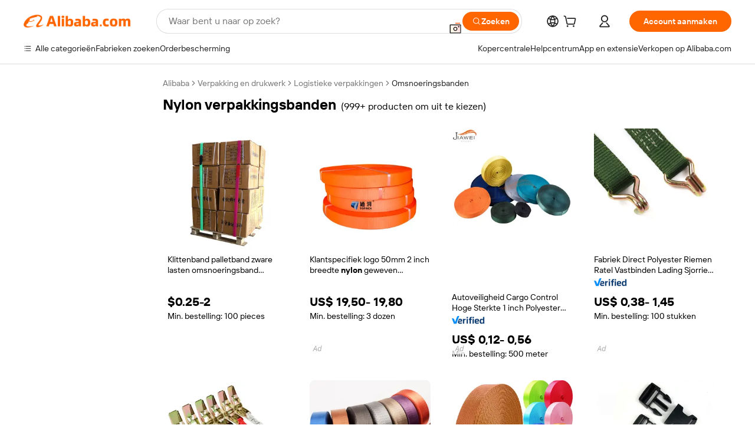

--- FILE ---
content_type: text/html;charset=UTF-8
request_url: https://dutch.alibaba.com/g/nylon-packing-straps.html
body_size: 176048
content:

<!-- screen_content -->

    <!-- tangram:5410 begin-->
    <!-- tangram:529998 begin-->
    
<!DOCTYPE html>
<html lang="nl" dir="ltr">
  <head>
        <script>
      window.__BB = {
        scene: window.__bb_scene || 'traffic-free-goods'
      };
      window.__BB.BB_CWV_IGNORE = {
          lcp_element: ['#icbu-buyer-pc-top-banner'],
          lcp_url: ['https://img.alicdn.com/imgextra/i3/O1CN014NTKzW22X8flJKD8S_!!6000000007129-2-tps-526-1062.png'],
        };
      window._timing = {}
      window._timing.first_start = Date.now();
      window.needLoginInspiration = Boolean(false);
      // 变量用于标记页面首次可见时间
      let firstVisibleTime = null;
      if (typeof document.hidden !== 'undefined') {
        // 页面首次加载时直接统计
        if (!document.hidden) {
          firstVisibleTime = Date.now();
          window.__BB_timex = 1
        } else {
          // 页面不可见时监听 visibilitychange 事件
          document.addEventListener('visibilitychange', () => {
            if (!document.hidden) {
              firstVisibleTime = Date.now();
              window.__BB_timex = firstVisibleTime - window.performance.timing.navigationStart
              window.__BB.firstVisibleTime = window.__BB_timex
              console.log("Page became visible after "+ window.__BB_timex + " ms");
            }
          }, { once: true });  // 确保只触发一次
        }
      } else {
        console.warn('Page Visibility API is not supported in this browser.');
      }
    </script>
        <meta name="data-spm" content="a2700">
        <meta name="aplus-xplug" content="NONE">
        <meta name="aplus-icbu-disable-umid" content="1">
        <meta name="google-translate-customization" content="9de59014edaf3b99-22e1cf3b5ca21786-g00bb439a5e9e5f8f-f">
    <meta name="yandex-verification" content="25a76ba8e4443bb3" />
    <meta name="msvalidate.01" content="E3FBF0E89B724C30844BF17C59608E8F" />
    <meta name="viewport" content="width=device-width, initial-scale=1.0, maximum-scale=5.0, user-scalable=yes">
        <link rel="preconnect" href="https://s.alicdn.com/" crossorigin>
    <link rel="dns-prefetch" href="https://s.alicdn.com">
                        <link rel="preload" href="https://s.alicdn.com/@g/alilog/??aplus_plugin_icbufront/index.js,mlog/aplus_v2.js" as="script">
        <link rel="preload" href="https://s.alicdn.com/@img/imgextra/i2/O1CN0153JdbU26g4bILVOyC_!!6000000007690-2-tps-418-58.png" as="image">
        <script>
            window.__APLUS_ABRATE__ = {
        perf_group: 'base64cached',
        scene: "traffic-free-goods",
      };
    </script>
    <meta name="aplus-mmstat-timeout" content="15000">
        <meta content="text/html; charset=utf-8" http-equiv="Content-Type">
          <title>Betrouwbare oplossingen voor veilige nylon verpakkingsbanden in bulk aankopen</title>
      <meta name="keywords" content="nylon watch strap,nylon strap,nylon fanny pack">
      <meta name="description" content="Zorg voor veilig en efficiënt transport met de duurzame nylon verpakkingsbanden, ontworpen om druk te weerstaan en goederen intact te houden. Verbeter uw logistiek met betrouwbare oplossingen.">
            <meta name="pagetiming-rate" content="9">
      <meta name="pagetiming-resource-rate" content="4">
                    <link rel="canonical" href="https://dutch.alibaba.com/g/nylon-packing-straps.html">
                              <link rel="alternate" hreflang="fr" href="https://french.alibaba.com/g/nylon-packing-straps.html">
                  <link rel="alternate" hreflang="de" href="https://german.alibaba.com/g/nylon-packing-straps.html">
                  <link rel="alternate" hreflang="pt" href="https://portuguese.alibaba.com/g/nylon-packing-straps.html">
                  <link rel="alternate" hreflang="it" href="https://italian.alibaba.com/g/nylon-packing-straps.html">
                  <link rel="alternate" hreflang="es" href="https://spanish.alibaba.com/g/nylon-packing-straps.html">
                  <link rel="alternate" hreflang="ru" href="https://russian.alibaba.com/g/nylon-packing-straps.html">
                  <link rel="alternate" hreflang="ko" href="https://korean.alibaba.com/g/nylon-packing-straps.html">
                  <link rel="alternate" hreflang="ar" href="https://arabic.alibaba.com/g/nylon-packing-straps.html">
                  <link rel="alternate" hreflang="ja" href="https://japanese.alibaba.com/g/nylon-packing-straps.html">
                  <link rel="alternate" hreflang="tr" href="https://turkish.alibaba.com/g/nylon-packing-straps.html">
                  <link rel="alternate" hreflang="th" href="https://thai.alibaba.com/g/nylon-packing-straps.html">
                  <link rel="alternate" hreflang="vi" href="https://vietnamese.alibaba.com/g/nylon-packing-straps.html">
                  <link rel="alternate" hreflang="nl" href="https://dutch.alibaba.com/g/nylon-packing-straps.html">
                  <link rel="alternate" hreflang="he" href="https://hebrew.alibaba.com/g/nylon-packing-straps.html">
                  <link rel="alternate" hreflang="id" href="https://indonesian.alibaba.com/g/nylon-packing-straps.html">
                  <link rel="alternate" hreflang="hi" href="https://hindi.alibaba.com/g/nylon-packing-straps.html">
                  <link rel="alternate" hreflang="en" href="https://www.alibaba.com/showroom/nylon-packing-straps.html">
                  <link rel="alternate" hreflang="zh" href="https://chinese.alibaba.com/g/nylon-packing-straps.html">
                  <link rel="alternate" hreflang="x-default" href="https://www.alibaba.com/showroom/nylon-packing-straps.html">
                                        <script>
      // Aplus 配置自动打点
      var queue = window.goldlog_queue || (window.goldlog_queue = []);
      var tags = ["button", "a", "div", "span", "i", "svg", "input", "li", "tr"];
      queue.push(
        {
          action: 'goldlog.appendMetaInfo',
          arguments: [
            'aplus-auto-exp',
            [
              {
                logkey: '/sc.ug_msite.new_product_exp',
                cssSelector: '[data-spm-exp]',
                props: ["data-spm-exp"],
              },
              {
                logkey: '/sc.ug_pc.seolist_product_exp',
                cssSelector: '.traffic-card-gallery',
                props: ["data-spm-exp"],
              }
            ]
          ]
        }
      )
      queue.push({
        action: 'goldlog.setMetaInfo',
        arguments: ['aplus-auto-clk', JSON.stringify(tags.map(tag =>({
          "logkey": "/sc.ug_msite.new_product_clk",
          tag,
          "filter": "data-spm-clk",
          "props": ["data-spm-clk"]
        })))],
      });
    </script>
  </head>
  <div id="icbu-header"><div id="the-new-header" data-version="4.4.0" data-tnh-auto-exp="tnh-expose" data-scenes="search-products" style="position: relative;background-color: #fff;border-bottom: 1px solid #ddd;box-sizing: border-box; font-family:Inter,SF Pro Text,Roboto,Helvetica Neue,Helvetica,Tahoma,Arial,PingFang SC,Microsoft YaHei;"><div style="display: flex;align-items:center;height: 72px;min-width: 1200px;max-width: 1580px;margin: 0 auto;padding: 0 40px;box-sizing: border-box;"><img style="height: 29px; width: 209px;" src="https://s.alicdn.com/@img/imgextra/i2/O1CN0153JdbU26g4bILVOyC_!!6000000007690-2-tps-418-58.png" alt="" /></div><div style="min-width: 1200px;max-width: 1580px;margin: 0 auto;overflow: hidden;font-size: 14px;display: flex;justify-content: space-between;padding: 0 40px;box-sizing: border-box;"><div style="display: flex; align-items: center; justify-content: space-between"><div style="position: relative; height: 36px; padding: 0 28px 0 20px">All categories</div><div style="position: relative; height: 36px; padding-right: 28px">Featured selections</div><div style="position: relative; height: 36px">Trade Assurance</div></div><div style="display: flex; align-items: center; justify-content: space-between"><div style="position: relative; height: 36px; padding-right: 28px">Buyer Central</div><div style="position: relative; height: 36px; padding-right: 28px">Help Center</div><div style="position: relative; height: 36px; padding-right: 28px">Get the app</div><div style="position: relative; height: 36px">Become a supplier</div></div></div></div></div></div>
  <body data-spm="7724857" style="min-height: calc(100vh + 1px)"><script 
id="beacon-aplus"   
src="//s.alicdn.com/@g/alilog/??aplus_plugin_icbufront/index.js,mlog/aplus_v2.js"
exparams="aplus=async&userid=&aplus&ali_beacon_id=&ali_apache_id=&ali_apache_track=&ali_apache_tracktmp=&eagleeye_traceid=2101fbdd17699012641053836e0991&ip=18%2e117%2e118%2e165&dmtrack_c={ali%5fresin%5ftrace%3dse%5frst%3dnull%7csp%5fviewtype%3dY%7cset%3d3%7cser%3d1007%7cpageId%3d3e42dbccca024d0c985e55361affe523%7cm%5fpageid%3dnull%7cpvmi%3d0e6074589ba14132b202516212be8899%7csek%5fsepd%3dnylon%2bverpakkingsbanden%7csek%3dnylon%2bpacking%2bstraps%7cse%5fpn%3d1%7cp4pid%3d23730b4f%2d3c09%2d48a5%2db159%2d5bcc5724d1a5%7csclkid%3dnull%7cforecast%5fpost%5fcate%3dnull%7cseo%5fnew%5fuser%5fflag%3dfalse%7ccategoryId%3d2314%7cseo%5fsearch%5fmodel%5fupgrade%5fv2%3d2025070801%7cseo%5fmodule%5fcard%5f20240624%3d202406242%7clong%5ftext%5fgoogle%5ftranslate%5fv2%3d2407142%7cseo%5fcontent%5ftd%5fbottom%5ftext%5fupdate%5fkey%3d2025070801%7cseo%5fsearch%5fmodel%5fupgrade%5fv3%3d2025072201%7cseo%5fsearch%5fmodel%5fmulti%5fupgrade%5fv3%3d2025081101%7cdamo%5falt%5freplace%3dnull%7cwap%5fcross%3d2007659%7cwap%5fcs%5faction%3d2005494%7cAPP%5fVisitor%5fActive%3d26705%7cseo%5fshowroom%5fgoods%5fmix%3d2005244%7cpc%5fcard%5fchore%3d2026011500%7cseo%5fdefault%5fcached%5flong%5ftext%5ffrom%5fnew%5fkeyword%5fstep%3d2024122502%7cshowroom%5fgeneral%5ftemplate%3d2005292%7cshowroom%5freview%3d20230308%7cwap%5fcs%5ftext%3dnull%7cstructured%5fdata%3d2025052702%7cseo%5fmulti%5fstyle%5ftext%5fupdate%3d2511181%7cpc%5fnew%5fheader%3dnull%7cseo%5fmeta%5fcate%5ftemplate%5fv1%3d2025042401%7cseo%5fmeta%5ftd%5fsearch%5fkeyword%5fstep%5fv1%3d2025040999%7cshowroom%5fft%5flong%5ftext%5fbaks%3d80802%7cAPP%5fGrowing%5fBuyer%5fHigh%5fIntent%5fActive%3d25488%7cshowroom%5fpc%5fv2019%3d2104%7cAPP%5fProspecting%5fBuyer%3d26712%7ccache%5fcontrol%3dnull%7cAPP%5fChurned%5fCore%5fBuyer%3d25463%7cseo%5fdefault%5fcached%5flong%5ftext%5fstep%3d24110802%7camp%5flighthouse%5fscore%5fimage%3d19657%7cseo%5fft%5ftranslate%5fgemini%3d25012003%7cwap%5fnode%5fssr%3d2015725%7cdataphant%5fopen%3d27030%7clongtext%5fmulti%5fstyle%5fexpand%5frussian%3d2510141%7cseo%5flongtext%5fgoogle%5fdata%5fsection%3d25021702%7cindustry%5fpopular%5ffloor%3dnull%7cwap%5fad%5fgoods%5fproduct%5finterval%3dnull%7cseo%5fgoods%5fbootom%5fwholesale%5flink%3dnull%7cseo%5fkeyword%5faatest%3d13%7cseo%5fmiddle%5fwholesale%5flink%3dnull%7cft%5flong%5ftext%5fenpand%5fstep2%3d121602%7cseo%5fft%5flongtext%5fexpand%5fstep3%3d25012102%7cseo%5fwap%5fheadercard%3d2006288%7cAPP%5fChurned%5fInactive%5fVisitor%3d25497%7cAPP%5fGrowing%5fBuyer%5fHigh%5fIntent%5fInactive%3d25482%7cseo%5fmeta%5ftd%5fmulti%5fkey%3d2025061801%7ctop%5frecommend%5f20250120%3d202501201%7clongtext%5fmulti%5fstyle%5fexpand%5ffrench%5fcopy%3d25091802%7clongtext%5fmulti%5fstyle%5fexpand%5ffrench%5fcopy%5fcopy%3d25092502%7cseo%5ffloor%5fexp%3dnull%7cseo%5fshowroom%5falgo%5flink%3d17764%7cseo%5fmeta%5ftd%5faib%5fgeneral%5fkey%3d2025091901%7ccountry%5findustry%3d202311033%7cpc%5ffree%5fswitchtosearch%3d2020529%7cshowroom%5fft%5flong%5ftext%5fenpand%5fstep1%3d101102%7cseo%5fshowroom%5fnorel%3dnull%7cplp%5fstyle%5f25%5fpc%3d202505222%7cseo%5fggs%5flayer%3d10010%7cquery%5fmutil%5flang%5ftranslate%3d2025060300%7cseo%5fsearch%5fmulti%5fsearch%5ftype%5fv2%3d2026012200%7cAPP%5fChurned%5fBuyer%3d25468%7cstream%5frender%5fperf%5fopt%3d2309181%7cwap%5fgoods%3d2007383%7cseo%5fshowroom%5fsimilar%5f20240614%3d202406142%7cchinese%5fopen%3d6307%7cquery%5fgpt%5ftranslate%3d20240820%7cad%5fproduct%5finterval%3dnull%7camp%5fto%5fpwa%3d2007359%7cplp%5faib%5fmulti%5fai%5fmeta%3d20250401%7cwap%5fsupplier%5fcontent%3dnull%7cpc%5ffree%5frefactoring%3d20220315%7csso%5foem%5ffloor%3d30031%7cAPP%5fGrowing%5fBuyer%5fInactive%3d25476%7cseo%5fpc%5fnew%5fview%5f20240807%3d202408072%7cseo%5fbottom%5ftext%5fentity%5fkey%5fcopy%3d2025062400%7cstream%5frender%3d433763%7cseo%5fmodule%5fcard%5f20240424%3d202404241%7cseo%5ftitle%5freplace%5f20191226%3d5841%7clongtext%5fmulti%5fstyle%5fexpand%3d25090802%7cgoogleweblight%3d6516%7clighthouse%5fbase64%3dnull%7cAPP%5fProspecting%5fBuyer%5fActive%3d26714%7cad%5fgoods%5fproduct%5finterval%3dnull%7cseo%5fbottom%5fdeep%5fextend%5fkw%5fkey%3d2025071101%7clongtext%5fmulti%5fstyle%5fexpand%5fturkish%3d25102802%7cilink%5fuv%3d20240911%7cwap%5flist%5fwakeup%3d2005832%7ctpp%5fcrosslink%5fpc%3d20205311%7cseo%5ftop%5fbooth%3d18501%7cAPP%5fGrowing%5fBuyer%5fLess%5fActive%3d25472%7cseo%5fsearch%5fmodel%5fupgrade%5frank%3d2025092401%7cgoodslayer%3d7977%7cft%5flong%5ftext%5ftranslate%5fexpand%5fstep1%3d24110802%7cseo%5fheaderstyle%5ftraffic%5fkey%5fv1%3d2025072100%7ccrosslink%5fswitch%3d2008141%7cp4p%5foutline%3d20240328%7cseo%5fmeta%5ftd%5faib%5fv2%5fkey%3d2025091801%7crts%5fmulti%3d2008404%7cseo%5fad%5foptimization%5fkey%5fv2%3d2025072300%7cAPP%5fVisitor%5fLess%5fActive%3d26698%7cseo%5fsearch%5franker%5fid%3d2025112400%7cplp%5fstyle%5f25%3d202505192%7ccdn%5fvm%3d2007368%7cwap%5fad%5fproduct%5finterval%3dnull%7cseo%5fsearch%5fmodel%5fmulti%5fupgrade%5frank%3d2025092401%7cpc%5fcard%5fshare%3d2025081201%7cAPP%5fGrowing%5fBuyer%5fHigh%5fIntent%5fLess%5fActive%3d25480%7cgoods%5ftitle%5fsubstitute%3d9618%7cwap%5fscreen%5fexp%3d2025081400%7creact%5fheader%5ftest%3d202502182%7cpc%5fcs%5fcolor%3dnull%7cshowroom%5fft%5flong%5ftext%5ftest%3d72502%7cone%5ftap%5flogin%5fABTest%3d202308153%7cseo%5fhyh%5fshow%5ftags%3dnull%7cplp%5fstructured%5fdata%3d2508182%7cguide%5fdelete%3d2008526%7cseo%5findustry%5ftemplate%3dnull%7cseo%5fmeta%5ftd%5fmulti%5fes%5fkey%3d2025073101%7cseo%5fshowroom%5fdata%5fmix%3d19888%7csso%5ftop%5franking%5ffloor%3d20031%7cseo%5ftd%5fdeep%5fupgrade%5fkey%5fv3%3d2025081101%7cwap%5fue%5fone%3d2025111401%7cshowroom%5fto%5frts%5flink%3d2008480%7ccountrysearch%5ftest%3dnull%7cshowroom%5flist%5fnew%5farrival%3d2811002%7cchannel%5famp%5fto%5fpwa%3d2008435%7cseo%5fmulti%5fstyles%5flong%5ftext%3d2503172%7cseo%5fmeta%5ftext%5fmutli%5fcate%5ftemplate%5fv1%3d2025080801%7cseo%5fdefault%5fcached%5fmutil%5flong%5ftext%5fstep%3d24110436%7cseo%5faction%5fpoint%5ftype%3d22823%7cseo%5faib%5ftd%5flaunch%5f20240828%5fcopy%3d202408282%7cseo%5fshowroom%5fwholesale%5flink%3dnull%7cseo%5fperf%5fimprove%3d2023999%7cseo%5fwap%5flist%5fbounce%5f01%3d2063%7cseo%5fwap%5flist%5fbounce%5f02%3d2128%7cAPP%5fGrowing%5fBuyer%5fActive%3d25492%7cvideolayer%3dnull%7cvideo%5fplay%3dnull%7cwap%5fcard%5fchore%3d2026011601%7cAPP%5fChurned%5fMember%5fInactive%3d25501%7cseo%5fgoogle%5fnew%5fstruct%3d438326%7cicbu%5falgo%5fp4p%5fseo%5fad%3d2025072300%7ctpp%5ftrace%3dseoKeyword%2dseoKeyword%5fv3%2dbase%2dORIGINAL}&pageid=127576a52101eac41769901264&hn=ensearchweb033001234196%2erg%2dus%2deast%2eus44&asid=AQAAAADQjH5pm9pbDQAAAACazLTbpbNd0w==&treq=&tres=" async>
</script>
            <style>body{background-color:white;}.no-scrollbar.il-sticky.il-top-0.il-max-h-\[100vh\].il-w-\[200px\].il-flex-shrink-0.il-flex-grow-0.il-overflow-y-scroll{background-color:#FFF;padding-left:12px}</style>
                    <!-- tangram:530006 begin-->
<!--  -->
 <style>
   @keyframes il-spin {
     to {
       transform: rotate(360deg);
     }
   }
   @keyframes il-pulse {
     50% {
       opacity: 0.5;
     }
   }
   .traffic-card-gallery {display: flex;position: relative;flex-direction: column;justify-content: flex-start;border-radius: 0.5rem;background-color: #fff;padding: 0.5rem 0.5rem 1rem;overflow: hidden;font-size: 0.75rem;line-height: 1rem;}
   .traffic-card-list {display: flex;position: relative;flex-direction: row;justify-content: flex-start;border-bottom-width: 1px;background-color: #fff;padding: 1rem;height: 292px;overflow: hidden;font-size: 0.75rem;line-height: 1rem;}
   .product-price {
     b {
       font-size: 22px;
     }
   }
   .skel-loading {
       animation: il-pulse 2s cubic-bezier(0.4, 0, 0.6, 1) infinite;background-color: hsl(60, 4.8%, 95.9%);
   }
 </style>
<div id="first-cached-card">
  <div style="box-sizing:border-box;display: flex;position: absolute;left: 0;right: 0;margin: 0 auto;z-index: 1;min-width: 1200px;max-width: 1580px;padding: 0.75rem 3.25rem 0;pointer-events: none;">
    <!--页面左侧区域-->
    <div style="width: 200px;padding-top: 1rem;padding-left:12px; background-color: #fff;border-radius: 0.25rem">
      <div class="skel-loading" style="height: 1.5rem;width: 50%;border-radius: 0.25rem;"></div>
      <div style="margin-top: 1rem;margin-bottom: 1rem;">
        <div class="skel-loading" style="height: 1rem;width: calc(100% * 5 / 6);"></div>
        <div
          class="skel-loading"
          style="margin-top: 1rem;height: 1rem;width: calc(100% * 8 / 12);"
        ></div>
        <div class="skel-loading" style="margin-top: 1rem;height: 1rem;width: 75%;"></div>
        <div
          class="skel-loading"
          style="margin-top: 1rem;height: 1rem;width: calc(100% * 7 / 12);"
        ></div>
      </div>
      <div class="skel-loading" style="height: 1.5rem;width: 50%;border-radius: 0.25rem;"></div>
      <div style="margin-top: 1rem;margin-bottom: 1rem;">
        <div class="skel-loading" style="height: 1rem;width: calc(100% * 5 / 6);"></div>
        <div
          class="skel-loading"
          style="margin-top: 1rem;height: 1rem;width: calc(100% * 8 / 12);"
        ></div>
        <div class="skel-loading" style="margin-top: 1rem;height: 1rem;width: 75%;"></div>
        <div
          class="skel-loading"
          style="margin-top: 1rem;height: 1rem;width: calc(100% * 7 / 12);"
        ></div>
      </div>
      <div class="skel-loading" style="height: 1.5rem;width: 50%;border-radius: 0.25rem;"></div>
      <div style="margin-top: 1rem;margin-bottom: 1rem;">
        <div class="skel-loading" style="height: 1rem;width: calc(100% * 5 / 6);"></div>
        <div
          class="skel-loading"
          style="margin-top: 1rem;height: 1rem;width: calc(100% * 8 / 12);"
        ></div>
        <div class="skel-loading" style="margin-top: 1rem;height: 1rem;width: 75%;"></div>
        <div
          class="skel-loading"
          style="margin-top: 1rem;height: 1rem;width: calc(100% * 7 / 12);"
        ></div>
      </div>
      <div class="skel-loading" style="height: 1.5rem;width: 50%;border-radius: 0.25rem;"></div>
      <div style="margin-top: 1rem;margin-bottom: 1rem;">
        <div class="skel-loading" style="height: 1rem;width: calc(100% * 5 / 6);"></div>
        <div
          class="skel-loading"
          style="margin-top: 1rem;height: 1rem;width: calc(100% * 8 / 12);"
        ></div>
        <div class="skel-loading" style="margin-top: 1rem;height: 1rem;width: 75%;"></div>
        <div
          class="skel-loading"
          style="margin-top: 1rem;height: 1rem;width: calc(100% * 7 / 12);"
        ></div>
      </div>
      <div class="skel-loading" style="height: 1.5rem;width: 50%;border-radius: 0.25rem;"></div>
      <div style="margin-top: 1rem;margin-bottom: 1rem;">
        <div class="skel-loading" style="height: 1rem;width: calc(100% * 5 / 6);"></div>
        <div
          class="skel-loading"
          style="margin-top: 1rem;height: 1rem;width: calc(100% * 8 / 12);"
        ></div>
        <div class="skel-loading" style="margin-top: 1rem;height: 1rem;width: 75%;"></div>
        <div
          class="skel-loading"
          style="margin-top: 1rem;height: 1rem;width: calc(100% * 7 / 12);"
        ></div>
      </div>
      <div class="skel-loading" style="height: 1.5rem;width: 50%;border-radius: 0.25rem;"></div>
      <div style="margin-top: 1rem;margin-bottom: 1rem;">
        <div class="skel-loading" style="height: 1rem;width: calc(100% * 5 / 6);"></div>
        <div
          class="skel-loading"
          style="margin-top: 1rem;height: 1rem;width: calc(100% * 8 / 12);"
        ></div>
        <div class="skel-loading" style="margin-top: 1rem;height: 1rem;width: 75%;"></div>
        <div
          class="skel-loading"
          style="margin-top: 1rem;height: 1rem;width: calc(100% * 7 / 12);"
        ></div>
      </div>
    </div>
    <!--页面主体区域-->
    <div style="flex: 1 1 0%; overflow: hidden;padding: 0.5rem 0.5rem 0.5rem 1.5rem">
      <div style="height: 1.25rem;margin-bottom: 1rem;"></div>
      <!-- keywords -->
      <div style="margin-bottom: 1rem;height: 1.75rem;font-weight: 700;font-size: 1.25rem;line-height: 1.75rem;"></div>
      <!-- longtext -->
            <div style="width: 26%;pointer-events: auto">
        <div class="traffic-card-gallery">
          <!-- ProductImage -->
          <a href="//www.alibaba.com/product-detail/Hook-and-Loop-Pallet-Strap-Heavy_1600818571038.html?from=SEO" target="_blank" style="position: relative;margin-bottom: 0.5rem;aspect-ratio: 1;overflow: hidden;">
            <div style="display: flex; overflow: hidden">
              <div style="position: relative;margin: 0;width: 100%;min-width: 0;flex-shrink: 0;flex-grow: 0;flex-basis: 100%;padding: 0;">
                <img style="position: relative; aspect-ratio: 1; width: 100%" src="[data-uri]" loading="eager" />
                <div style="position: absolute;left: 0;bottom: 0;right: 0;top: 0;background-color: #000;opacity: 0.05;"></div>
              </div>
            </div>
          </a>
          <div style="display: flex;flex: 1 1 0%;flex-direction: column;justify-content: space-between;">
            <div>
              <a class="skel-loading" style="margin-top: 0.5rem;display:inline-block;width:100%;height:1rem;" href="//www.alibaba.com/product-detail/Hook-and-Loop-Pallet-Strap-Heavy_1600818571038.html" target="_blank"></a>
              <a class="skel-loading" style="margin-top: 0.125rem;display:inline-block;width:100%;height:1rem;" href="//www.alibaba.com/product-detail/Hook-and-Loop-Pallet-Strap-Heavy_1600818571038.html" target="_blank"></a>
              <div class="skel-loading" style="margin-top: 0.25rem;height:1.625rem;width:75%"></div>
              <div class="skel-loading" style="margin-top: 0.5rem;height: 1rem;width:50%"></div>
              <div class="skel-loading" style="margin-top:0.25rem;height:1rem;width:25%"></div>
            </div>
          </div>

        </div>
      </div>

    </div>
  </div>
</div>
<!-- tangram:530006 end-->
            <style>.component-left-filter-callback{display:flex;position:relative;margin-top:10px;height:1200px}.component-left-filter-callback img{width:200px}.component-left-filter-callback i{position:absolute;top:5%;inset-inline-start:50%}.related-search-wrapper{padding:var(--spacing-pc-s);--tw-bg-opacity: 1;background-color:rgba(255,255,255,var(--tw-bg-opacity, 1))}.related-search-wrapper .related-search-box{margin:12px 16px}.related-search-wrapper .related-search-box .related-search-title{display:inline;float:start;color:#666;word-wrap:break-word;margin-inline-end:12px;width:13%}.related-search-wrapper .related-search-box .related-search-content{display:flex;flex-wrap:wrap}.related-search-wrapper .related-search-box .related-search-content .related-search-link{margin-inline-end:12px;width:23%;overflow:hidden;color:#666;text-overflow:ellipsis;white-space:nowrap}.product-title img{margin-inline-end:var(--spacing-pc-s);display:inline-block;height:var(--spacing-pc-l);vertical-align:sub}.product-price b{font-size:22px}.similar-icon{position:absolute;bottom:12px;z-index:2;inset-inline-end:12px}.rfq-card{display:inline-block;position:relative;box-sizing:border-box;margin-bottom:36px}.rfq-card .rfq-card-content{display:flex;position:relative;flex-direction:column;align-items:flex-start;background-size:cover;background-color:#fff;padding:12px;width:100%;height:100%}.rfq-card .rfq-card-content .rfq-card-icon{margin-top:50px}.rfq-card .rfq-card-content .rfq-card-icon img{width:45px}.rfq-card .rfq-card-content .rfq-card-top-title{margin-top:14px;color:#222;font-weight:400;font-size:16px}.rfq-card .rfq-card-content .rfq-card-title{margin-top:24px;color:#333;font-weight:800;font-size:20px}.rfq-card .rfq-card-content .rfq-card-input-box{margin-top:24px;width:100%}.rfq-card .rfq-card-content .rfq-card-input-box textarea{box-sizing:border-box;border:1px solid #ddd;border-radius:4px;background-color:#fff;padding:9px 12px;width:100%;height:88px;resize:none;color:#666;font-weight:400;font-size:13px;font-family:inherit}.rfq-card .rfq-card-content .rfq-card-button{margin-top:24px;border:1px solid #666;border-radius:16px;background-color:#fff;width:67%;color:#000;font-weight:700;font-size:14px;line-height:30px;text-align:center}[data-modulename^=ProductList-] div{contain-intrinsic-size:auto 500px}.traffic-card-gallery:hover{z-index:10}.traffic-card-gallery{position:relative;display:flex;flex-direction:column;justify-content:flex-start;overflow:hidden;border-radius:var(--radius-pc-m);--tw-bg-opacity: 1;background-color:rgba(255,255,255,var(--tw-bg-opacity, 1));padding:var(--spacing-pc-s);font-size:var(--text-pc-caption-size);line-height:var(--text-pc-caption-line-height);transition-property:box-shadow;transition-timing-function:cubic-bezier(.4,0,.2,1);transition-duration:.15s;transition-duration:var(--duration-short4);animation-duration:var(--duration-short4)}.traffic-card-list{position:relative;display:flex;height:292px;flex-direction:row;justify-content:flex-start;overflow:hidden;border-bottom-width:1px;--tw-bg-opacity: 1;background-color:rgba(255,255,255,var(--tw-bg-opacity, 1));padding:var(--spacing-pc-l);font-size:var(--text-pc-caption-size);line-height:var(--text-pc-caption-line-height)}.traffic-card-g-industry{position:relative;border-radius:var(--radius-pc-s);--tw-bg-opacity: 1;background-color:rgba(255,255,255,var(--tw-bg-opacity, 1));padding-bottom:var(--spacing-pc-m);padding-inline-end:var(--spacing-pc-m);padding-inline-start:var(--spacing-pc-m);padding-top:var(--spacing-pc-xl);font-size:var(--text-pc-body-size);line-height:var(--text-pc-body-line-height)}.module-filter-section-wrapper{max-height:none!important;overflow-x:hidden}:root{--color-brand-secondary: #FA6400;--color-semantic-promotion: #DE0505;--color-neutral-text: #222;--color-neutral-placeholder: #767676;--color-neutral-border: #DDD;--color-neutral-background: #F4F4F4;--color-neutral-container: #F8F8F8;--color-neutral-white: #FFF;--font-weight-regular: 400;--font-weight-semibold: 600;--font-weight-bold: 700;--duration-short4: .2s;--duration-medium2: .3s;--easing-in-out: cubic-bezier(.2, 0, .38, 1);--text-pc-display-s-size: 28px;--text-pc-display-s-line-height: 38px;--text-pc-heading-l-size: 24px;--text-pc-heading-l-line-height: 32px;--text-pc-heading-m-size: 20px;--text-pc-heading-m-line-height: 26px;--text-pc-heading-s-size: 16px;--text-pc-heading-s-line-height: 22px;--text-pc-body-size: 14px;--text-pc-body-line-height: 18px;--text-pc-caption-size: 12px;--text-pc-caption-line-height: 16px;--spacing-pc-none: 0px;--spacing-pc-xxs: 2px;--spacing-pc-xs: 4px;--spacing-pc-s: 8px;--spacing-pc-m: 12px;--spacing-pc-l: 16px;--spacing-pc-xl: 20px;--spacing-pc-xxl: 24px;--spacing-pc-3xl: 28px;--spacing-pc-4xl: 32px;--spacing-pc-5xl: 36px;--spacing-pc-6xl: 40px;--spacing-pc-7xl: 48px;--radius-pc-none: 0px;--radius-pc-xxs: 2px;--radius-pc-xs: 4px;--radius-pc-s: 8px;--radius-pc-m: 12px;--radius-pc-l: 16px;--radius-pc-full: 9999px;--shadow-pc-s: 0px 0px 4px 0px rgba(0, 0, 0, .05), 0px 1px 10px 0px rgba(0, 0, 0, .07)}*,:before,:after{--tw-translate-x: 0;--tw-translate-y: 0;--tw-rotate: 0;--tw-skew-x: 0;--tw-skew-y: 0;--tw-scale-x: 1;--tw-scale-y: 1;--tw-ring-inset: ;--tw-ring-offset-width: 0px;--tw-ring-offset-color: #fff;--tw-ring-color: rgba(59, 130, 246, .5);--tw-ring-offset-shadow: 0 0 rgba(0,0,0,0);--tw-ring-shadow: 0 0 rgba(0,0,0,0);--tw-shadow: 0 0 rgba(0,0,0,0)}::backdrop{--tw-translate-x: 0;--tw-translate-y: 0;--tw-rotate: 0;--tw-skew-x: 0;--tw-skew-y: 0;--tw-scale-x: 1;--tw-scale-y: 1;--tw-ring-inset: ;--tw-ring-offset-width: 0px;--tw-ring-offset-color: #fff;--tw-ring-color: rgba(59, 130, 246, .5);--tw-ring-offset-shadow: 0 0 rgba(0,0,0,0);--tw-ring-shadow: 0 0 rgba(0,0,0,0);--tw-shadow: 0 0 rgba(0,0,0,0)}/*! tailwindcss v3.4.17 | MIT License | https://tailwindcss.com
 */*,:before,:after{box-sizing:border-box;border-width:0;border-style:solid;border-color:#e5e7eb}html,:host{line-height:1.5;-webkit-text-size-adjust:100%;-moz-tab-size:4;-o-tab-size:4;tab-size:4;font-family:Alibaba B2B Sans,-apple-system,BlinkMacSystemFont,Segoe UI,Roboto,Helvetica Neue,Arial,sans-serif;font-feature-settings:normal;font-variation-settings:normal;-webkit-tap-highlight-color:transparent}body{margin:0;line-height:inherit}hr{height:0;color:inherit;border-top-width:1px}abbr:where([title]){text-decoration:underline;-webkit-text-decoration:underline dotted;text-decoration:underline dotted}h1,h2,h3,h4,h5,h6{font-size:inherit;font-weight:inherit}a{color:inherit;text-decoration:inherit}b,strong{font-weight:bolder}code,kbd,samp,pre{font-family:ui-monospace,SFMono-Regular,Menlo,Monaco,Consolas,Liberation Mono,Courier New,monospace;font-feature-settings:normal;font-variation-settings:normal;font-size:1em}small{font-size:80%}sub,sup{font-size:75%;line-height:0;position:relative;vertical-align:baseline}sub{bottom:-.25em}sup{top:-.5em}table{text-indent:0;border-color:inherit;border-collapse:collapse}button,input,optgroup,select,textarea{font-family:inherit;font-feature-settings:inherit;font-variation-settings:inherit;font-size:100%;font-weight:inherit;line-height:inherit;letter-spacing:inherit;color:inherit;margin:0;padding:0}button,select{text-transform:none}button,input:where([type=button]),input:where([type=reset]),input:where([type=submit]){-webkit-appearance:button;background-color:transparent;background-image:none}:-moz-focusring{outline:auto}:-moz-ui-invalid{box-shadow:none}progress{vertical-align:baseline}::-webkit-inner-spin-button,::-webkit-outer-spin-button{height:auto}[type=search]{-webkit-appearance:textfield;outline-offset:-2px}::-webkit-search-decoration{-webkit-appearance:none}::-webkit-file-upload-button{-webkit-appearance:button;font:inherit}summary{display:list-item}blockquote,dl,dd,h1,h2,h3,h4,h5,h6,hr,figure,p,pre{margin:0}fieldset{margin:0;padding:0}legend{padding:0}ol,ul,menu{list-style:none;margin:0;padding:0}dialog{padding:0}textarea{resize:vertical}input::-moz-placeholder,textarea::-moz-placeholder{opacity:1;color:#9ca3af}input::placeholder,textarea::placeholder{opacity:1;color:#9ca3af}button,[role=button]{cursor:pointer}:disabled{cursor:default}img,svg,video,canvas,audio,iframe,embed,object{display:block;vertical-align:middle}img,video{max-width:100%;height:auto}[hidden]:where(:not([hidden=until-found])){display:none}.il-sr-only{position:absolute;width:1px;height:1px;padding:0;margin:-1px;overflow:hidden;clip:rect(0,0,0,0);white-space:nowrap;border-width:0}.il-pointer-events-none{pointer-events:none}.il-invisible{visibility:hidden}.il-fixed{position:fixed}.il-absolute{position:absolute}.il-relative{position:relative}.il-sticky{position:sticky}.il-inset-0{inset:var(--spacing-pc-none)}.il--bottom-12{bottom:calc(var(--spacing-pc-7xl) * -1)}.il--top-12{top:calc(var(--spacing-pc-7xl) * -1)}.il-bottom-0{bottom:var(--spacing-pc-none)}.il-bottom-10{bottom:var(--spacing-pc-6xl)}.il-bottom-2{bottom:var(--spacing-pc-s)}.il-bottom-3{bottom:var(--spacing-pc-m)}.il-bottom-4{bottom:var(--spacing-pc-l)}.il-end-0{inset-inline-end:var(--spacing-pc-none)}.il-end-2{inset-inline-end:var(--spacing-pc-s)}.il-end-3{inset-inline-end:var(--spacing-pc-m)}.il-end-4{inset-inline-end:var(--spacing-pc-l)}.il-left-0{left:var(--spacing-pc-none)}.il-left-3{left:var(--spacing-pc-m)}.il-right-0{right:var(--spacing-pc-none)}.il-right-2{right:var(--spacing-pc-s)}.il-right-3{right:var(--spacing-pc-m)}.il-start-0{inset-inline-start:var(--spacing-pc-none)}.il-start-1\/2{inset-inline-start:50%}.il-start-2{inset-inline-start:var(--spacing-pc-s)}.il-start-3{inset-inline-start:var(--spacing-pc-m)}.il-start-\[50\%\]{inset-inline-start:50%}.il-top-0{top:var(--spacing-pc-none)}.il-top-1\/2{top:50%}.il-top-16{top:64px}.il-top-4{top:var(--spacing-pc-l)}.il-top-\[50\%\]{top:50%}.il-top-full{top:100%}.il-z-0{z-index:0}.il-z-10{z-index:10}.il-z-50{z-index:50}.il-z-\[1\]{z-index:1}.il-z-\[9999\]{z-index:9999}.il-col-span-4{grid-column:span 4 / span 4}.il-m-0{margin:var(--spacing-pc-none)}.il-m-3{margin:var(--spacing-pc-m)}.il-m-auto{margin:auto}.il-mx-auto{margin-left:auto;margin-right:auto}.il-my-3{margin-top:var(--spacing-pc-m);margin-bottom:var(--spacing-pc-m)}.il-my-5{margin-top:var(--spacing-pc-xl);margin-bottom:var(--spacing-pc-xl)}.il-my-auto{margin-top:auto;margin-bottom:auto}.\!il-mb-4{margin-bottom:var(--spacing-pc-l)!important}.il--mt-4{margin-top:calc(var(--spacing-pc-l) * -1)}.il-mb-0{margin-bottom:var(--spacing-pc-none)}.il-mb-1{margin-bottom:var(--spacing-pc-xs)}.il-mb-2{margin-bottom:var(--spacing-pc-s)}.il-mb-3{margin-bottom:var(--spacing-pc-m)}.il-mb-4{margin-bottom:var(--spacing-pc-l)}.il-mb-5{margin-bottom:var(--spacing-pc-xl)}.il-mb-6{margin-bottom:var(--spacing-pc-xxl)}.il-mb-8{margin-bottom:var(--spacing-pc-4xl)}.il-mb-\[-0\.75rem\]{margin-bottom:-.75rem}.il-mb-\[0\.125rem\]{margin-bottom:.125rem}.il-me-1{margin-inline-end:var(--spacing-pc-xs)}.il-me-2{margin-inline-end:var(--spacing-pc-s)}.il-me-3{margin-inline-end:var(--spacing-pc-m)}.il-me-\[2px\]{margin-inline-end:2px}.il-me-auto{margin-inline-end:auto}.il-mr-0\.5{margin-right:var(--spacing-pc-xxs)}.il-mr-1{margin-right:var(--spacing-pc-xs)}.il-mr-2{margin-right:var(--spacing-pc-s)}.il-ms-1{margin-inline-start:var(--spacing-pc-xs)}.il-ms-4{margin-inline-start:var(--spacing-pc-l)}.il-ms-5{margin-inline-start:var(--spacing-pc-xl)}.il-ms-8{margin-inline-start:var(--spacing-pc-4xl)}.il-ms-\[\.375rem\]{margin-inline-start:.375rem}.il-ms-auto{margin-inline-start:auto}.il-mt-0{margin-top:var(--spacing-pc-none)}.il-mt-0\.5{margin-top:var(--spacing-pc-xxs)}.il-mt-1{margin-top:var(--spacing-pc-xs)}.il-mt-2{margin-top:var(--spacing-pc-s)}.il-mt-3{margin-top:var(--spacing-pc-m)}.il-mt-4{margin-top:var(--spacing-pc-l)}.il-mt-6{margin-top:var(--spacing-pc-xxl)}.il-line-clamp-1{overflow:hidden;display:-webkit-box;-webkit-box-orient:vertical;-webkit-line-clamp:1}.il-line-clamp-2{overflow:hidden;display:-webkit-box;-webkit-box-orient:vertical;-webkit-line-clamp:2}.il-line-clamp-6{overflow:hidden;display:-webkit-box;-webkit-box-orient:vertical;-webkit-line-clamp:6}.il-inline-block{display:inline-block}.il-inline{display:inline}.il-flex{display:flex}.il-inline-flex{display:inline-flex}.il-grid{display:grid}.il-aspect-square{aspect-ratio:1 / 1}.il-size-5{width:var(--spacing-pc-xl);height:var(--spacing-pc-xl)}.il-h-1{height:var(--spacing-pc-xs)}.il-h-10{height:var(--spacing-pc-6xl)}.il-h-11{height:44px}.il-h-20{height:80px}.il-h-24{height:96px}.il-h-3{height:var(--spacing-pc-m)}.il-h-3\.5{height:14px}.il-h-4{height:var(--spacing-pc-l)}.il-h-40{height:160px}.il-h-6{height:var(--spacing-pc-xxl)}.il-h-8{height:var(--spacing-pc-4xl)}.il-h-9{height:var(--spacing-pc-5xl)}.il-h-\[10px\]{height:10px}.il-h-\[150px\]{height:150px}.il-h-\[152px\]{height:152px}.il-h-\[18\.25rem\]{height:18.25rem}.il-h-\[292px\]{height:292px}.il-h-\[600px\]{height:600px}.il-h-auto{height:auto}.il-h-fit{height:-moz-fit-content;height:fit-content}.il-h-full{height:100%}.il-h-screen{height:100vh}.il-max-h-\[100vh\]{max-height:100vh}.il-w-1\/2{width:50%}.il-w-10{width:var(--spacing-pc-6xl)}.il-w-10\/12{width:83.333333%}.il-w-24{width:96px}.il-w-4{width:var(--spacing-pc-l)}.il-w-6{width:var(--spacing-pc-xxl)}.il-w-64{width:256px}.il-w-7\/12{width:58.333333%}.il-w-72{width:288px}.il-w-8{width:var(--spacing-pc-4xl)}.il-w-8\/12{width:66.666667%}.il-w-9{width:var(--spacing-pc-5xl)}.il-w-9\/12{width:75%}.il-w-\[15px\]{width:15px}.il-w-\[200px\]{width:200px}.il-w-\[84px\]{width:84px}.il-w-auto{width:auto}.il-w-fit{width:-moz-fit-content;width:fit-content}.il-w-full{width:100%}.il-w-screen{width:100vw}.il-min-w-0{min-width:var(--spacing-pc-none)}.il-min-w-3{min-width:var(--spacing-pc-m)}.il-min-w-\[1200px\]{min-width:1200px}.il-max-w-\[1000px\]{max-width:1000px}.il-max-w-\[1580px\]{max-width:1580px}.il-max-w-full{max-width:100%}.il-max-w-lg{max-width:32rem}.il-flex-1{flex:1 1 0%}.il-flex-shrink-0,.il-shrink-0{flex-shrink:0}.il-flex-grow-0,.il-grow-0{flex-grow:0}.il-basis-24{flex-basis:96px}.il-basis-full{flex-basis:100%}.il-origin-\[--radix-tooltip-content-transform-origin\]{transform-origin:var(--radix-tooltip-content-transform-origin)}.il-origin-center{transform-origin:center}.il--translate-x-1\/2{--tw-translate-x: -50%;transform:translate(var(--tw-translate-x),var(--tw-translate-y)) rotate(var(--tw-rotate)) skew(var(--tw-skew-x)) skewY(var(--tw-skew-y)) scaleX(var(--tw-scale-x)) scaleY(var(--tw-scale-y))}.il--translate-y-1\/2{--tw-translate-y: -50%;transform:translate(var(--tw-translate-x),var(--tw-translate-y)) rotate(var(--tw-rotate)) skew(var(--tw-skew-x)) skewY(var(--tw-skew-y)) scaleX(var(--tw-scale-x)) scaleY(var(--tw-scale-y))}.il-translate-x-\[-50\%\]{--tw-translate-x: -50%;transform:translate(var(--tw-translate-x),var(--tw-translate-y)) rotate(var(--tw-rotate)) skew(var(--tw-skew-x)) skewY(var(--tw-skew-y)) scaleX(var(--tw-scale-x)) scaleY(var(--tw-scale-y))}.il-translate-y-\[-50\%\]{--tw-translate-y: -50%;transform:translate(var(--tw-translate-x),var(--tw-translate-y)) rotate(var(--tw-rotate)) skew(var(--tw-skew-x)) skewY(var(--tw-skew-y)) scaleX(var(--tw-scale-x)) scaleY(var(--tw-scale-y))}.il-rotate-90{--tw-rotate: 90deg;transform:translate(var(--tw-translate-x),var(--tw-translate-y)) rotate(var(--tw-rotate)) skew(var(--tw-skew-x)) skewY(var(--tw-skew-y)) scaleX(var(--tw-scale-x)) scaleY(var(--tw-scale-y))}@keyframes il-pulse{50%{opacity:.5}}.il-animate-pulse{animation:il-pulse 2s cubic-bezier(.4,0,.6,1) infinite}@keyframes il-spin{to{transform:rotate(360deg)}}.il-animate-spin{animation:il-spin 1s linear infinite}.il-cursor-pointer{cursor:pointer}.il-list-disc{list-style-type:disc}.il-grid-cols-2{grid-template-columns:repeat(2,minmax(0,1fr))}.il-grid-cols-4{grid-template-columns:repeat(4,minmax(0,1fr))}.il-flex-row{flex-direction:row}.il-flex-col{flex-direction:column}.il-flex-col-reverse{flex-direction:column-reverse}.il-flex-wrap{flex-wrap:wrap}.il-flex-nowrap{flex-wrap:nowrap}.il-items-start{align-items:flex-start}.il-items-center{align-items:center}.il-items-baseline{align-items:baseline}.il-justify-start{justify-content:flex-start}.il-justify-end{justify-content:flex-end}.il-justify-center{justify-content:center}.il-justify-between{justify-content:space-between}.il-gap-0\.5{gap:var(--spacing-pc-xxs)}.il-gap-1{gap:var(--spacing-pc-xs)}.il-gap-1\.5{gap:6px}.il-gap-10{gap:var(--spacing-pc-6xl)}.il-gap-2{gap:var(--spacing-pc-s)}.il-gap-3{gap:var(--spacing-pc-m)}.il-gap-4{gap:var(--spacing-pc-l)}.il-gap-8{gap:var(--spacing-pc-4xl)}.il-gap-\[\.0938rem\]{gap:.0938rem}.il-gap-\[\.375rem\]{gap:.375rem}.il-gap-\[0\.125rem\]{gap:.125rem}.\!il-gap-x-3{-moz-column-gap:var(--spacing-pc-m)!important;column-gap:var(--spacing-pc-m)!important}.\!il-gap-x-5{-moz-column-gap:var(--spacing-pc-xl)!important;column-gap:var(--spacing-pc-xl)!important}.\!il-gap-y-5{row-gap:var(--spacing-pc-xl)!important}.il-space-y-1\.5>:not([hidden])~:not([hidden]){--tw-space-y-reverse: 0;margin-top:calc(6px * (1 - var(--tw-space-y-reverse)));margin-top:calc(6px * calc(1 - var(--tw-space-y-reverse)));margin-bottom:calc(6px * var(--tw-space-y-reverse))}.il-space-y-4>:not([hidden])~:not([hidden]){--tw-space-y-reverse: 0;margin-top:calc(var(--spacing-pc-l) * (1 - var(--tw-space-y-reverse)));margin-top:calc(var(--spacing-pc-l) * calc(1 - var(--tw-space-y-reverse)));margin-bottom:calc(var(--spacing-pc-l) * var(--tw-space-y-reverse))}.il-overflow-hidden{overflow:hidden}.il-overflow-y-auto{overflow-y:auto}.il-overflow-y-scroll{overflow-y:scroll}.il-truncate{overflow:hidden;text-overflow:ellipsis;white-space:nowrap}.il-text-ellipsis{text-overflow:ellipsis}.il-whitespace-normal{white-space:normal}.il-whitespace-nowrap{white-space:nowrap}.il-break-normal{word-wrap:normal;word-break:normal}.il-break-words{word-wrap:break-word}.il-break-all{word-break:break-all}.il-rounded{border-radius:var(--radius-pc-xs)}.il-rounded-2xl{border-radius:var(--radius-pc-l)}.il-rounded-\[0\.5rem\]{border-radius:.5rem}.il-rounded-\[1\.25rem\]{border-radius:1.25rem}.il-rounded-full{border-radius:var(--radius-pc-full)}.il-rounded-lg{border-radius:var(--radius-pc-s)}.il-rounded-md{border-radius:6px}.il-rounded-none{border-radius:var(--radius-pc-none)}.il-rounded-sm{border-radius:var(--radius-pc-xxs)}.il-rounded-xl{border-radius:var(--radius-pc-m)}.il-rounded-t-xl{border-top-left-radius:var(--radius-pc-m);border-top-right-radius:var(--radius-pc-m)}.il-border,.il-border-\[1px\]{border-width:1px}.il-border-b,.il-border-b-\[1px\]{border-bottom-width:1px}.il-border-solid{border-style:solid}.il-border-none{border-style:none}.il-border-\[\#222\]{--tw-border-opacity: 1;border-color:rgba(34,34,34,var(--tw-border-opacity, 1))}.il-border-\[\#DDD\]{--tw-border-opacity: 1;border-color:rgba(221,221,221,var(--tw-border-opacity, 1))}.il-border-neutral-border{border-color:var(--color-neutral-border)}.il-border-neutral-text{border-color:var(--color-neutral-text)}.il-bg-\[\#E7EDFF\]{--tw-bg-opacity: 1;background-color:rgba(231,237,255,var(--tw-bg-opacity, 1))}.il-bg-\[\#F8F8F8\]{--tw-bg-opacity: 1;background-color:rgba(248,248,248,var(--tw-bg-opacity, 1))}.il-bg-black{--tw-bg-opacity: 1;background-color:rgba(0,0,0,var(--tw-bg-opacity, 1))}.il-bg-black\/60{background-color:#0009}.il-bg-brand-secondary{background-color:var(--color-brand-secondary)}.il-bg-gray-300{--tw-bg-opacity: 1;background-color:rgba(209,213,219,var(--tw-bg-opacity, 1))}.il-bg-neutral-background{background-color:var(--color-neutral-background)}.il-bg-neutral-container{background-color:var(--color-neutral-container)}.il-bg-neutral-white{background-color:var(--color-neutral-white)}.il-bg-orange-500{--tw-bg-opacity: 1;background-color:rgba(249,115,22,var(--tw-bg-opacity, 1))}.il-bg-transparent{background-color:transparent}.il-bg-white{--tw-bg-opacity: 1;background-color:rgba(255,255,255,var(--tw-bg-opacity, 1))}.il-bg-opacity-80{--tw-bg-opacity: .8}.il-bg-cover{background-size:cover}.il-bg-top{background-position:top}.il-bg-no-repeat{background-repeat:no-repeat}.il-fill-black{fill:#000}.il-object-cover{-o-object-fit:cover;object-fit:cover}.il-p-0{padding:var(--spacing-pc-none)}.il-p-1{padding:var(--spacing-pc-xs)}.il-p-2{padding:var(--spacing-pc-s)}.il-p-3{padding:var(--spacing-pc-m)}.il-p-4{padding:var(--spacing-pc-l)}.il-p-5{padding:var(--spacing-pc-xl)}.il-p-6{padding:var(--spacing-pc-xxl)}.il-px-1{padding-left:var(--spacing-pc-xs);padding-right:var(--spacing-pc-xs)}.il-px-2{padding-left:var(--spacing-pc-s);padding-right:var(--spacing-pc-s)}.il-px-3{padding-left:var(--spacing-pc-m);padding-right:var(--spacing-pc-m)}.il-px-7{padding-left:var(--spacing-pc-3xl);padding-right:var(--spacing-pc-3xl)}.il-py-0\.5{padding-top:var(--spacing-pc-xxs);padding-bottom:var(--spacing-pc-xxs)}.il-py-1\.5{padding-top:6px;padding-bottom:6px}.il-py-10{padding-top:var(--spacing-pc-6xl);padding-bottom:var(--spacing-pc-6xl)}.il-py-2{padding-top:var(--spacing-pc-s);padding-bottom:var(--spacing-pc-s)}.il-py-3{padding-top:var(--spacing-pc-m);padding-bottom:var(--spacing-pc-m)}.il-pb-0{padding-bottom:var(--spacing-pc-none)}.il-pb-1{padding-bottom:var(--spacing-pc-xs)}.il-pb-3{padding-bottom:var(--spacing-pc-m)}.il-pb-4{padding-bottom:var(--spacing-pc-l)}.il-pb-8{padding-bottom:var(--spacing-pc-4xl)}.il-pe-0{padding-inline-end:var(--spacing-pc-none)}.il-pe-2{padding-inline-end:var(--spacing-pc-s)}.il-pe-3{padding-inline-end:var(--spacing-pc-m)}.il-pe-4{padding-inline-end:var(--spacing-pc-l)}.il-pe-6{padding-inline-end:var(--spacing-pc-xxl)}.il-pe-8{padding-inline-end:var(--spacing-pc-4xl)}.il-pe-\[12px\]{padding-inline-end:12px}.il-pe-\[3\.25rem\]{padding-inline-end:3.25rem}.il-pl-4{padding-left:var(--spacing-pc-l)}.il-ps-0{padding-inline-start:var(--spacing-pc-none)}.il-ps-2{padding-inline-start:var(--spacing-pc-s)}.il-ps-3{padding-inline-start:var(--spacing-pc-m)}.il-ps-4{padding-inline-start:var(--spacing-pc-l)}.il-ps-6{padding-inline-start:var(--spacing-pc-xxl)}.il-ps-8{padding-inline-start:var(--spacing-pc-4xl)}.il-ps-\[12px\]{padding-inline-start:12px}.il-ps-\[3\.25rem\]{padding-inline-start:3.25rem}.il-pt-1{padding-top:var(--spacing-pc-xs)}.il-pt-10{padding-top:var(--spacing-pc-6xl)}.il-pt-3{padding-top:var(--spacing-pc-m)}.il-pt-4{padding-top:var(--spacing-pc-l)}.il-pt-5{padding-top:var(--spacing-pc-xl)}.il-pt-6{padding-top:var(--spacing-pc-xxl)}.il-pt-7{padding-top:var(--spacing-pc-3xl)}.il-text-center{text-align:center}.il-text-start{text-align:start}.il-text-2xl{font-size:var(--text-pc-display-s-size);line-height:var(--text-pc-display-s-line-height)}.il-text-base{font-size:var(--text-pc-heading-s-size);line-height:var(--text-pc-heading-s-line-height)}.il-text-lg{font-size:var(--text-pc-heading-m-size);line-height:var(--text-pc-heading-m-line-height)}.il-text-sm{font-size:var(--text-pc-body-size);line-height:var(--text-pc-body-line-height)}.il-text-xl{font-size:var(--text-pc-heading-l-size);line-height:var(--text-pc-heading-l-line-height)}.il-text-xs{font-size:var(--text-pc-caption-size);line-height:var(--text-pc-caption-line-height)}.il-font-\[600\]{font-weight:600}.il-font-bold{font-weight:var(--font-weight-bold)}.il-font-medium{font-weight:500}.il-font-normal{font-weight:var(--font-weight-regular)}.il-font-semibold{font-weight:var(--font-weight-semibold)}.il-leading-3{line-height:.75rem}.il-leading-4{line-height:1rem}.il-leading-\[1\.43\]{line-height:1.43}.il-leading-\[18px\]{line-height:18px}.il-leading-\[26px\]{line-height:26px}.il-leading-none{line-height:1}.il-tracking-tight{letter-spacing:-.025em}.il-text-\[\#00820D\]{--tw-text-opacity: 1;color:rgba(0,130,13,var(--tw-text-opacity, 1))}.il-text-\[\#120650\]{--tw-text-opacity: 1;color:rgba(18,6,80,var(--tw-text-opacity, 1))}.il-text-\[\#222\]{--tw-text-opacity: 1;color:rgba(34,34,34,var(--tw-text-opacity, 1))}.il-text-\[\#444\]{--tw-text-opacity: 1;color:rgba(68,68,68,var(--tw-text-opacity, 1))}.il-text-\[\#4B1D1F\]{--tw-text-opacity: 1;color:rgba(75,29,31,var(--tw-text-opacity, 1))}.il-text-\[\#767676\]{--tw-text-opacity: 1;color:rgba(118,118,118,var(--tw-text-opacity, 1))}.il-text-\[\#D04A0A\]{--tw-text-opacity: 1;color:rgba(208,74,10,var(--tw-text-opacity, 1))}.il-text-\[\#F7421E\]{--tw-text-opacity: 1;color:rgba(247,66,30,var(--tw-text-opacity, 1))}.il-text-\[\#FF6600\]{--tw-text-opacity: 1;color:rgba(255,102,0,var(--tw-text-opacity, 1))}.il-text-\[\#f7421e\]{--tw-text-opacity: 1;color:rgba(247,66,30,var(--tw-text-opacity, 1))}.il-text-neutral-placeholder{color:var(--color-neutral-placeholder)}.il-text-neutral-text{color:var(--color-neutral-text)}.il-text-neutral-white{color:var(--color-neutral-white)}.il-text-promotion{color:var(--color-semantic-promotion)}.il-text-white{--tw-text-opacity: 1;color:rgba(255,255,255,var(--tw-text-opacity, 1))}.il-underline{text-decoration-line:underline}.il-line-through{text-decoration-line:line-through}.il-underline-offset-4{text-underline-offset:4px}.il-opacity-0{opacity:0}.il-opacity-5{opacity:.05}.il-opacity-70{opacity:.7}.il-shadow-\[0_2px_6px_2px_rgba\(0\,0\,0\,0\.12\)\]{--tw-shadow: 0 2px 6px 2px rgba(0,0,0,.12);box-shadow:var(--tw-ring-offset-shadow, 0 0 rgba(0,0,0,0)),var(--tw-ring-shadow, 0 0 rgba(0,0,0,0)),var(--tw-shadow)}.il-shadow-lg{--tw-shadow: 0 10px 15px -3px rgba(0, 0, 0, .1), 0 4px 6px -4px rgba(0, 0, 0, .1);box-shadow:var(--tw-ring-offset-shadow, 0 0 rgba(0,0,0,0)),var(--tw-ring-shadow, 0 0 rgba(0,0,0,0)),var(--tw-shadow)}.il-shadow-md{--tw-shadow: 0 4px 6px -1px rgba(0, 0, 0, .1), 0 2px 4px -2px rgba(0, 0, 0, .1);box-shadow:var(--tw-ring-offset-shadow, 0 0 rgba(0,0,0,0)),var(--tw-ring-shadow, 0 0 rgba(0,0,0,0)),var(--tw-shadow)}.il-shadow-xs{--tw-shadow: var(--shadow-pc-s);box-shadow:var(--tw-ring-offset-shadow, 0 0 rgba(0,0,0,0)),var(--tw-ring-shadow, 0 0 rgba(0,0,0,0)),var(--tw-shadow)}.il-outline-none{outline:2px solid transparent;outline-offset:2px}.il-outline-1{outline-width:1px}.il-transition-colors{transition-property:color,background-color,border-color,text-decoration-color,fill,stroke;transition-timing-function:cubic-bezier(.4,0,.2,1);transition-duration:.15s}.il-transition-opacity{transition-property:opacity;transition-timing-function:cubic-bezier(.4,0,.2,1);transition-duration:.15s}.il-transition-shadow{transition-property:box-shadow;transition-timing-function:cubic-bezier(.4,0,.2,1);transition-duration:.15s}.il-transition-transform{transition-property:transform;transition-timing-function:cubic-bezier(.4,0,.2,1);transition-duration:.15s}.il-duration-200{transition-duration:var(--duration-short4)}.il-duration-300{transition-duration:var(--duration-medium2)}.il-ease-in-out{transition-timing-function:var(--easing-in-out)}.il-scrollbar-hide{-ms-overflow-style:none;scrollbar-width:none}.il-scrollbar-hide::-webkit-scrollbar{display:none}@keyframes enter{0%{opacity:var(--tw-enter-opacity, 1);transform:translate3d(var(--tw-enter-translate-x, 0),var(--tw-enter-translate-y, 0),0) scale3d(var(--tw-enter-scale, 1),var(--tw-enter-scale, 1),var(--tw-enter-scale, 1)) rotate(var(--tw-enter-rotate, 0))}}@keyframes exit{to{opacity:var(--tw-exit-opacity, 1);transform:translate3d(var(--tw-exit-translate-x, 0),var(--tw-exit-translate-y, 0),0) scale3d(var(--tw-exit-scale, 1),var(--tw-exit-scale, 1),var(--tw-exit-scale, 1)) rotate(var(--tw-exit-rotate, 0))}}.il-animate-in{animation-name:enter;animation-duration:.15s;--tw-enter-opacity: initial;--tw-enter-scale: initial;--tw-enter-rotate: initial;--tw-enter-translate-x: initial;--tw-enter-translate-y: initial}.il-fade-in-0{--tw-enter-opacity: 0}.il-zoom-in-95{--tw-enter-scale: .95}.il-duration-200{animation-duration:var(--duration-short4)}.il-duration-300{animation-duration:var(--duration-medium2)}.il-ease-in-out{animation-timing-function:var(--easing-in-out)}.no-scrollbar::-webkit-scrollbar{display:none}.no-scrollbar{-ms-overflow-style:none;scrollbar-width:none}.longtext-style-inmodel h2{margin-bottom:var(--spacing-pc-s);margin-top:var(--spacing-pc-l);font-size:var(--text-pc-heading-s-size);line-height:var(--text-pc-heading-s-line-height);font-weight:var(--font-weight-bold)}div[id^=headlessui-dialog-panel-]{z-index:9999!important}.first-of-type\:il-ms-4:first-of-type{margin-inline-start:var(--spacing-pc-l)}.hover\:il-z-10:hover{z-index:10}.hover\:il-bg-\[\#f4f4f4\]:hover{--tw-bg-opacity: 1;background-color:rgba(244,244,244,var(--tw-bg-opacity, 1))}.hover\:il-bg-neutral-100:hover{--tw-bg-opacity: 1;background-color:rgba(245,245,245,var(--tw-bg-opacity, 1))}.hover\:il-bg-neutral-background:hover{background-color:var(--color-neutral-background)}.hover\:il-text-neutral-text:hover{color:var(--color-neutral-text)}.hover\:il-underline:hover{text-decoration-line:underline}.hover\:il-opacity-100:hover{opacity:1}.hover\:il-opacity-90:hover{opacity:.9}.hover\:il-shadow-xs:hover{--tw-shadow: var(--shadow-pc-s);box-shadow:var(--tw-ring-offset-shadow, 0 0 rgba(0,0,0,0)),var(--tw-ring-shadow, 0 0 rgba(0,0,0,0)),var(--tw-shadow)}.focus\:il-outline-none:focus{outline:2px solid transparent;outline-offset:2px}.focus\:il-ring-2:focus{--tw-ring-offset-shadow: var(--tw-ring-inset) 0 0 0 var(--tw-ring-offset-width) var(--tw-ring-offset-color);--tw-ring-shadow: var(--tw-ring-inset) 0 0 0 calc(2px + var(--tw-ring-offset-width)) var(--tw-ring-color);box-shadow:var(--tw-ring-offset-shadow),var(--tw-ring-shadow),var(--tw-shadow, 0 0 rgba(0,0,0,0))}.focus\:il-ring-offset-2:focus{--tw-ring-offset-width: 2px}.focus-visible\:il-outline-none:focus-visible{outline:2px solid transparent;outline-offset:2px}.focus-visible\:il-ring-2:focus-visible{--tw-ring-offset-shadow: var(--tw-ring-inset) 0 0 0 var(--tw-ring-offset-width) var(--tw-ring-offset-color);--tw-ring-shadow: var(--tw-ring-inset) 0 0 0 calc(2px + var(--tw-ring-offset-width)) var(--tw-ring-color);box-shadow:var(--tw-ring-offset-shadow),var(--tw-ring-shadow),var(--tw-shadow, 0 0 rgba(0,0,0,0))}.focus-visible\:il-ring-offset-2:focus-visible{--tw-ring-offset-width: 2px}.active\:il-bg-white:active{--tw-bg-opacity: 1;background-color:rgba(255,255,255,var(--tw-bg-opacity, 1))}.disabled\:il-pointer-events-none:disabled{pointer-events:none}.disabled\:il-opacity-10:disabled{opacity:.1}.il-group\/card:hover .group-hover\/card\:il-visible,.il-group:hover .group-hover\:il-visible{visibility:visible}.il-group\/item:hover .group-hover\/item\:il-scale-110,.il-group:hover .group-hover\:il-scale-110{--tw-scale-x: 1.1;--tw-scale-y: 1.1;transform:translate(var(--tw-translate-x),var(--tw-translate-y)) rotate(var(--tw-rotate)) skew(var(--tw-skew-x)) skewY(var(--tw-skew-y)) scaleX(var(--tw-scale-x)) scaleY(var(--tw-scale-y))}.il-group\/item:hover .group-hover\/item\:il-underline,.il-group:hover .group-hover\:il-underline{text-decoration-line:underline}.il-group\/card:hover .group-hover\/card\:il-opacity-100,.il-group:hover .group-hover\:il-opacity-100{opacity:1}.data-\[state\=open\]\:il-animate-in[data-state=open]{animation-name:enter;animation-duration:.15s;--tw-enter-opacity: initial;--tw-enter-scale: initial;--tw-enter-rotate: initial;--tw-enter-translate-x: initial;--tw-enter-translate-y: initial}.data-\[state\=closed\]\:il-animate-out[data-state=closed]{animation-name:exit;animation-duration:.15s;--tw-exit-opacity: initial;--tw-exit-scale: initial;--tw-exit-rotate: initial;--tw-exit-translate-x: initial;--tw-exit-translate-y: initial}.data-\[state\=closed\]\:il-fade-out-0[data-state=closed]{--tw-exit-opacity: 0}.data-\[state\=open\]\:il-fade-in-0[data-state=open]{--tw-enter-opacity: 0}.data-\[state\=closed\]\:il-zoom-out-95[data-state=closed]{--tw-exit-scale: .95}.data-\[state\=open\]\:il-zoom-in-95[data-state=open]{--tw-enter-scale: .95}.data-\[side\=bottom\]\:il-slide-in-from-top-2[data-side=bottom]{--tw-enter-translate-y: -var(--spacing-pc-s)}.data-\[side\=left\]\:il-slide-in-from-right-2[data-side=left]{--tw-enter-translate-x: var(--spacing-pc-s)}.data-\[side\=right\]\:il-slide-in-from-left-2[data-side=right]{--tw-enter-translate-x: -var(--spacing-pc-s)}.data-\[side\=top\]\:il-slide-in-from-bottom-2[data-side=top]{--tw-enter-translate-y: var(--spacing-pc-s)}.rtl\:il-translate-x-\[50\%\]:where([dir=rtl],[dir=rtl] *){--tw-translate-x: 50%;transform:translate(var(--tw-translate-x),var(--tw-translate-y)) rotate(var(--tw-rotate)) skew(var(--tw-skew-x)) skewY(var(--tw-skew-y)) scaleX(var(--tw-scale-x)) scaleY(var(--tw-scale-y))}.rtl\:il-scale-\[-1\]:where([dir=rtl],[dir=rtl] *){--tw-scale-x: -1;--tw-scale-y: -1;transform:translate(var(--tw-translate-x),var(--tw-translate-y)) rotate(var(--tw-rotate)) skew(var(--tw-skew-x)) skewY(var(--tw-skew-y)) scaleX(var(--tw-scale-x)) scaleY(var(--tw-scale-y))}.rtl\:il-scale-x-\[-1\]:where([dir=rtl],[dir=rtl] *){--tw-scale-x: -1;transform:translate(var(--tw-translate-x),var(--tw-translate-y)) rotate(var(--tw-rotate)) skew(var(--tw-skew-x)) skewY(var(--tw-skew-y)) scaleX(var(--tw-scale-x)) scaleY(var(--tw-scale-y))}.rtl\:il-flex-row-reverse:where([dir=rtl],[dir=rtl] *){flex-direction:row-reverse}.\[\&\>svg\]\:il-size-3\.5>svg{width:14px;height:14px}
</style>
            <style>.switch-to-popover-trigger{position:relative}.switch-to-popover-trigger .switch-to-popover-content{position:absolute;left:50%;z-index:9999;cursor:default}html[dir=rtl] .switch-to-popover-trigger .switch-to-popover-content{left:auto;right:50%}.switch-to-popover-trigger .switch-to-popover-content .down-arrow{width:0;height:0;border-left:11px solid transparent;border-right:11px solid transparent;border-bottom:12px solid #222;transform:translate(-50%);filter:drop-shadow(0 -2px 2px rgba(0,0,0,.05));z-index:1}html[dir=rtl] .switch-to-popover-trigger .switch-to-popover-content .down-arrow{transform:translate(50%)}.switch-to-popover-trigger .switch-to-popover-content .content-container{background-color:#222;border-radius:12px;padding:16px;color:#fff;transform:translate(-50%);width:320px;height:-moz-fit-content;height:fit-content;display:flex;justify-content:space-between;align-items:start}html[dir=rtl] .switch-to-popover-trigger .switch-to-popover-content .content-container{transform:translate(50%)}.switch-to-popover-trigger .switch-to-popover-content .content-container .content .title{font-size:14px;line-height:18px;font-weight:400}.switch-to-popover-trigger .switch-to-popover-content .content-container .actions{display:flex;justify-content:start;align-items:center;gap:12px;margin-top:12px}.switch-to-popover-trigger .switch-to-popover-content .content-container .actions .switch-button{background-color:#fff;color:#222;border-radius:999px;padding:4px 8px;font-weight:600;font-size:12px;line-height:16px;cursor:pointer}.switch-to-popover-trigger .switch-to-popover-content .content-container .actions .choose-another-button{color:#fff;padding:4px 8px;font-weight:600;font-size:12px;line-height:16px;cursor:pointer}.switch-to-popover-trigger .switch-to-popover-content .content-container .close-button{cursor:pointer}.tnh-message-content .tnh-messages-nodata .tnh-messages-nodata-info .img{width:100%;height:101px;margin-top:40px;margin-bottom:20px;background:url(https://s.alicdn.com/@img/imgextra/i4/O1CN01lnw1WK1bGeXDIoBnB_!!6000000003438-2-tps-399-303.png) no-repeat center center;background-size:133px 101px}#popup-root .functional-content .thirdpart-login .icon-facebook{background-image:url(https://s.alicdn.com/@img/imgextra/i1/O1CN01hUG9f21b67dGOuB2W_!!6000000003415-55-tps-40-40.svg)}#popup-root .functional-content .thirdpart-login .icon-google{background-image:url(https://s.alicdn.com/@img/imgextra/i1/O1CN01Qd3ZsM1C2aAxLHO2h_!!6000000000023-2-tps-120-120.png)}#popup-root .functional-content .thirdpart-login .icon-linkedin{background-image:url(https://s.alicdn.com/@img/imgextra/i1/O1CN01qVG1rv1lNCYkhep7t_!!6000000004806-55-tps-40-40.svg)}.tnh-logo{z-index:9999;display:flex;flex-shrink:0;width:185px;height:22px;background:url(https://s.alicdn.com/@img/imgextra/i2/O1CN0153JdbU26g4bILVOyC_!!6000000007690-2-tps-418-58.png) no-repeat 0 0;background-size:auto 22px;cursor:pointer}html[dir=rtl] .tnh-logo{background:url(https://s.alicdn.com/@img/imgextra/i2/O1CN0153JdbU26g4bILVOyC_!!6000000007690-2-tps-418-58.png) no-repeat 100% 0}.tnh-new-logo{width:185px;background:url(https://s.alicdn.com/@img/imgextra/i1/O1CN01e5zQ2S1cAWz26ivMo_!!6000000003560-2-tps-920-110.png) no-repeat 0 0;background-size:auto 22px;height:22px}html[dir=rtl] .tnh-new-logo{background:url(https://s.alicdn.com/@img/imgextra/i1/O1CN01e5zQ2S1cAWz26ivMo_!!6000000003560-2-tps-920-110.png) no-repeat 100% 0}.source-in-europe{display:flex;gap:32px;padding:0 10px}.source-in-europe .divider{flex-shrink:0;width:1px;background-color:#ddd}.source-in-europe .sie_info{flex-shrink:0;width:520px}.source-in-europe .sie_info .sie_info-logo{display:inline-block!important;height:28px}.source-in-europe .sie_info .sie_info-title{margin-top:24px;font-weight:700;font-size:20px;line-height:26px}.source-in-europe .sie_info .sie_info-description{margin-top:8px;font-size:14px;line-height:18px}.source-in-europe .sie_info .sie_info-sell-list{margin-top:24px;display:flex;flex-wrap:wrap;justify-content:space-between;gap:16px}.source-in-europe .sie_info .sie_info-sell-list-item{width:calc(50% - 8px);display:flex;align-items:center;padding:20px 16px;gap:12px;border-radius:12px;font-size:14px;line-height:18px;font-weight:600}.source-in-europe .sie_info .sie_info-sell-list-item img{width:28px;height:28px}.source-in-europe .sie_info .sie_info-btn{display:inline-block;min-width:240px;margin-top:24px;margin-bottom:30px;padding:13px 24px;background-color:#f60;opacity:.9;color:#fff!important;border-radius:99px;font-size:16px;font-weight:600;line-height:22px;-webkit-text-decoration:none;text-decoration:none;text-align:center;cursor:pointer;border:none}.source-in-europe .sie_info .sie_info-btn:hover{opacity:1}.source-in-europe .sie_cards{display:flex;flex-grow:1}.source-in-europe .sie_cards .sie_cards-product-list{display:flex;flex-grow:1;flex-wrap:wrap;justify-content:space-between;gap:32px 16px;max-height:376px;overflow:hidden}.source-in-europe .sie_cards .sie_cards-product-list.lt-14{justify-content:flex-start}.source-in-europe .sie_cards .sie_cards-product{width:110px;height:172px;display:flex;flex-direction:column;align-items:center;color:#222;box-sizing:border-box}.source-in-europe .sie_cards .sie_cards-product .img{display:flex;justify-content:center;align-items:center;position:relative;width:88px;height:88px;overflow:hidden;border-radius:88px}.source-in-europe .sie_cards .sie_cards-product .img img{width:88px;height:88px;-o-object-fit:cover;object-fit:cover}.source-in-europe .sie_cards .sie_cards-product .img:after{content:"";background-color:#0000001a;position:absolute;left:0;top:0;width:100%;height:100%}html[dir=rtl] .source-in-europe .sie_cards .sie_cards-product .img:after{left:auto;right:0}.source-in-europe .sie_cards .sie_cards-product .text{font-size:12px;line-height:16px;display:-webkit-box;overflow:hidden;text-overflow:ellipsis;-webkit-box-orient:vertical;-webkit-line-clamp:1}.source-in-europe .sie_cards .sie_cards-product .sie_cards-product-title{margin-top:12px;color:#222}.source-in-europe .sie_cards .sie_cards-product .sie_cards-product-sell,.source-in-europe .sie_cards .sie_cards-product .sie_cards-product-country-list{margin-top:4px;color:#767676}.source-in-europe .sie_cards .sie_cards-product .sie_cards-product-country-list{display:flex;gap:8px}.source-in-europe .sie_cards .sie_cards-product .sie_cards-product-country-list.one-country{gap:4px}.source-in-europe .sie_cards .sie_cards-product .sie_cards-product-country-list img{width:18px;height:13px}.source-in-europe.source-in-europe-europages .sie_info-btn{background-color:#7faf0d}.source-in-europe.source-in-europe-europages .sie_info-sell-list-item{background-color:#f2f7e7}.source-in-europe.source-in-europe-europages .sie_card{background:#7faf0d0d}.source-in-europe.source-in-europe-wlw .sie_info-btn{background-color:#0060df}.source-in-europe.source-in-europe-wlw .sie_info-sell-list-item{background-color:#f1f5fc}.source-in-europe.source-in-europe-wlw .sie_card{background:#0060df0d}.find-factory-content{display:flex;justify-content:space-between;gap:20px;align-items:center;width:100%;height:100%}.find-factory-content-left{display:flex;justify-content:space-between;align-items:center;flex:1 0 0;align-self:stretch;border-radius:12px;background:#cbeaff;height:299px}.find-factory-content-left-source-data{border-top-left-radius:12px;border-bottom-left-radius:12px;display:flex;max-width:320px;padding:20px;flex-direction:column;justify-content:space-between;align-items:flex-start;flex:1;align-self:stretch;background:#cbeaff}html[dir=rtl] .find-factory-content-left-source-data{border-radius:0 12px 12px 0}.find-factory-content-left-source-data-top{display:flex;flex-direction:column;align-items:flex-start;gap:12px;align-self:stretch;width:100%}.find-factory-content-left-source-data-top-title{display:flex;align-items:center;align-content:center;gap:0 8px;align-self:stretch;flex-wrap:wrap;width:100%}.find-factory-content-left-source-data-top-title img{width:87px;height:21px;padding:0 .029px .168px 0;justify-content:center;align-items:center;aspect-ratio:29/7;transform:translateY(-3px)}html[dir=rtl] .find-factory-content-left-source-data-top-title img{padding:0 0 .168px .029px}.find-factory-content-left-source-data-top-title span{width:100%;word-wrap:break-word;color:#00346d;font-size:24px;font-size:var(--PC-Heading-L-font-size, 24px);font-style:normal;font-weight:700;line-height:32px;line-height:var(--PC-Heading-L-line-height, 32px);letter-spacing:0;letter-spacing:var(--PC-Heading-L-tracking, 0)}.find-factory-content-left-source-data-top-info{display:flex;align-items:flex-start;justify-content:space-between;gap:8px;align-self:stretch}.find-factory-content-left-source-data-top-info-item{display:flex;flex-direction:column;align-items:flex-start;gap:2px;max-width:88px}.find-factory-content-left-source-data-top-info-item-data{width:100%;color:#00346d;word-wrap:break-word;font-size:20px;font-size:var(--PC-Heading-M-font-size, 20px);font-style:normal;font-weight:700;line-height:26px;line-height:var(--PC-Heading-M-line-height, 26px);letter-spacing:0;letter-spacing:var(--PC-Heading-M-tracking, 0)}.find-factory-content-left-source-data-top-info-item-instructions{width:100%;word-wrap:break-word;color:#222;color:var(--on-layer-on-layer-primary-222222, #222);font-size:12px;font-size:var(--PC-Caption-font-size, 12px);font-style:normal;font-weight:400;line-height:16px;line-height:var(--PC-Caption-line-height, 16px);letter-spacing:0;letter-spacing:var(--PC-Caption-tracking, 0)}.find-factory-content-left-source-data-bottom{display:flex;height:40px;justify-content:center;align-items:center;border-radius:999px;border-radius:var(--PC-Radius-Full-999, 999px);background:#00346d;padding:0 16px;overflow:hidden;color:#fff;color:var(--on-layer-inverse-on-layer-primary-ffffff, #fff);font-size:14px;font-weight:600;line-height:18px}.find-factory-content-left-source-card{padding:12px;position:relative;height:100%;width:247px}.find-factory-content-left-source-card:last-child{border-top-right-radius:12px;border-bottom-right-radius:12px}html[dir=rtl] .find-factory-content-left-source-card:last-child{border-radius:12px 0 0 12px}.find-factory-content-left-source-card-content{display:flex;align-items:center;justify-content:space-between;position:absolute;left:12px;bottom:12px;width:calc(100% - 24px);height:44px}html[dir=rtl] .find-factory-content-left-source-card-content{left:auto;right:12px}.find-factory-content-left-source-card-info{color:#fff;color:var(--on-layer-inverse-on-layer-primary-ffffff, #fff);word-wrap:break-word;width:175px;font-size:16px;font-size:var(--PC-Heading-S-font-size, 16px);font-style:normal;font-weight:700;line-height:22px;line-height:var(--PC-Heading-S-line-height, 22px);letter-spacing:0;letter-spacing:var(--PC-Heading-S-tracking, 0)}.find-factory-content-left-source-card-icon{display:flex;align-items:center;justify-content:center;width:36px;height:36px;padding:10px;border-radius:18px;background:#fff}.find-factory-content-left-source-card-list{display:flex;max-width:740px;align-items:center;flex:1;height:100%}.find-factory-content-right{height:299px;display:flex;min-width:200px;max-width:280px;padding:20px;flex-direction:column;align-items:flex-start;gap:16px;flex:0 1 auto;align-self:stretch;border-radius:12px;background:#f4f4f4;background:var(--layer-background-background-dim-f-4-f-4-f-4, #f4f4f4)}.find-factory-content-right-title{color:#222;color:var(--on-layer-on-layer-primary-222222, #222);font-size:20px;font-size:var(--PC-Heading-M-font-size, 20px);font-style:normal;font-weight:700;line-height:26px;line-height:var(--PC-Heading-M-line-height, 26px);letter-spacing:0;letter-spacing:var(--PC-Heading-M-tracking, 0)}.find-factory-content-right-info{color:#222;color:var(--on-layer-on-layer-primary-222222, #222);text-align:center;font-size:14px;font-size:var(--PC-Body-font-size, 14px);font-style:normal;font-weight:400;line-height:18px;line-height:var(--PC-Body-line-height, 18px);letter-spacing:0;letter-spacing:var(--PC-Body-tracking, 0);-webkit-text-decoration:none;text-decoration:none}.find-factory-content-right-info:hover{-webkit-text-decoration:underline;text-decoration:underline}.whatsapp-widget-content{display:flex;justify-content:space-between;gap:32px;align-items:center;width:100%;height:100%}.whatsapp-widget-content-left{display:flex;flex-direction:column;align-items:flex-start;gap:20px;flex:1 0 0;max-width:720px}.whatsapp-widget-content-left-image{width:138px;height:32px}.whatsapp-widget-content-left-content-title{color:#222;font-family:Inter;font-size:32px;font-style:normal;font-weight:700;line-height:42px;letter-spacing:0;margin-bottom:8px}.whatsapp-widget-content-left-content-info{color:#666;font-family:Inter;font-size:20px;font-style:normal;font-weight:400;line-height:26px;letter-spacing:0}.whatsapp-widget-content-left-button{display:flex;height:48px;padding:0 20px;justify-content:center;align-items:center;border-radius:24px;background:#d64000;overflow:hidden;color:#fff;text-align:center;text-overflow:ellipsis;font-family:Inter;font-size:16px;font-style:normal;font-weight:600;line-height:22px;line-height:var(--PC-Heading-S-line-height, 22px);letter-spacing:0;letter-spacing:var(--PC-Heading-S-tracking, 0)}.whatsapp-widget-content-right{display:flex;height:270px;flex-direction:row;align-items:center}.whatsapp-widget-content-right-QRCode{border-top-left-radius:20px;border-bottom-left-radius:20px;display:flex;height:270px;min-width:284px;padding:0 24px;flex-direction:column;justify-content:center;align-items:center;background:#ece8dd;gap:24px}html[dir=rtl] .whatsapp-widget-content-right-QRCode{border-radius:0 20px 20px 0}.whatsapp-widget-content-right-QRCode-container{width:144px;height:144px;padding:12px;border-radius:20px;background:#fff}.whatsapp-widget-content-right-QRCode-text{color:#767676;text-align:center;font-family:SF Pro Text;font-size:16px;font-style:normal;font-weight:400;line-height:19px;letter-spacing:0}.whatsapp-widget-content-right-image{border-top-right-radius:20px;border-bottom-right-radius:20px;width:270px;height:270px;aspect-ratio:1/1}html[dir=rtl] .whatsapp-widget-content-right-image{border-radius:20px 0 0 20px}.tnh-sub-tab{margin-left:28px;display:flex;flex-direction:row;gap:24px}html[dir=rtl] .tnh-sub-tab{margin-left:0;margin-right:28px}.tnh-sub-tab-item{display:flex;height:40px;max-width:160px;justify-content:center;align-items:center;color:#222;text-align:center;font-family:Inter;font-size:16px;font-style:normal;font-weight:500;line-height:normal;letter-spacing:-.48px}.tnh-sub-tab-item-active{font-weight:700;border-bottom:2px solid #222}.tnh-sub-title{padding-left:12px;margin-left:13px;position:relative;color:#222;-webkit-text-decoration:none;text-decoration:none;white-space:nowrap;font-weight:600;font-size:20px;line-height:22px}html[dir=rtl] .tnh-sub-title{padding-left:0;padding-right:12px;margin-left:0;margin-right:13px}.tnh-sub-title:active{-webkit-text-decoration:none;text-decoration:none}.tnh-sub-title:before{content:"";height:24px;width:1px;position:absolute;display:inline-block;background-color:#222;left:0;top:50%;transform:translateY(-50%)}html[dir=rtl] .tnh-sub-title:before{left:auto;right:0}.popup-content{margin:auto;background:#fff;width:50%;padding:5px;border:1px solid #d7d7d7}[role=tooltip].popup-content{width:200px;box-shadow:0 0 3px #00000029;border-radius:5px}.popup-overlay{background:#00000080}[data-popup=tooltip].popup-overlay{background:transparent}.popup-arrow{filter:drop-shadow(0 -3px 3px rgba(0,0,0,.16));color:#fff;stroke-width:2px;stroke:#d7d7d7;stroke-dasharray:30px;stroke-dashoffset:-54px;inset:0}.tnh-badge{position:relative}.tnh-badge i{position:absolute;top:-8px;left:50%;height:16px;padding:0 6px;border-radius:8px;background-color:#e52828;color:#fff;font-style:normal;font-size:12px;line-height:16px}html[dir=rtl] .tnh-badge i{left:auto;right:50%}.tnh-badge-nf i{position:relative;top:auto;left:auto;height:16px;padding:0 8px;border-radius:8px;background-color:#e52828;color:#fff;font-style:normal;font-size:12px;line-height:16px}html[dir=rtl] .tnh-badge-nf i{left:auto;right:auto}.tnh-button{display:block;flex-shrink:0;height:36px;padding:0 24px;outline:none;border-radius:9999px;background-color:#f60;color:#fff!important;text-align:center;font-weight:600;font-size:14px;line-height:36px;cursor:pointer}.tnh-button:active{-webkit-text-decoration:none;text-decoration:none;transform:scale(.9)}.tnh-button:hover{background-color:#d04a0a}@keyframes circle-360-ltr{0%{transform:rotate(0)}to{transform:rotate(360deg)}}@keyframes circle-360-rtl{0%{transform:rotate(0)}to{transform:rotate(-360deg)}}.circle-360{animation:circle-360-ltr infinite 1s linear;-webkit-animation:circle-360-ltr infinite 1s linear}html[dir=rtl] .circle-360{animation:circle-360-rtl infinite 1s linear;-webkit-animation:circle-360-rtl infinite 1s linear}.tnh-loading{display:flex;align-items:center;justify-content:center;width:100%}.tnh-loading .tnh-icon{color:#ddd;font-size:40px}#the-new-header.tnh-fixed{position:fixed;top:0;left:0;border-bottom:1px solid #ddd;background-color:#fff!important}html[dir=rtl] #the-new-header.tnh-fixed{left:auto;right:0}.tnh-overlay{position:fixed;top:0;left:0;width:100%;height:100vh}html[dir=rtl] .tnh-overlay{left:auto;right:0}.tnh-icon{display:inline-block;width:1em;height:1em;margin-right:6px;overflow:hidden;vertical-align:-.15em;fill:currentColor}html[dir=rtl] .tnh-icon{margin-right:0;margin-left:6px}.tnh-hide{display:none}.tnh-more{color:#222!important;-webkit-text-decoration:underline!important;text-decoration:underline!important}#the-new-header.tnh-dark{background-color:transparent;color:#fff}#the-new-header.tnh-dark a:link,#the-new-header.tnh-dark a:visited,#the-new-header.tnh-dark a:hover,#the-new-header.tnh-dark a:active,#the-new-header.tnh-dark .tnh-sign-in{color:#fff}#the-new-header.tnh-dark .functional-content a{color:#222}#the-new-header.tnh-dark .tnh-logo{background:url(https://s.alicdn.com/@logo/logo_en_dark_horizontal_default_full.png) no-repeat 0 0;background-size:auto 22px}#the-new-header.tnh-dark .tnh-new-logo{background:url(https://s.alicdn.com/@logo/logo_en_dark_horizontal_default_full.png) no-repeat 0 0;background-size:auto 22px}#the-new-header.tnh-dark .tnh-sub-title{color:#fff}#the-new-header.tnh-dark .tnh-sub-title:before{content:"";height:24px;width:1px;position:absolute;display:inline-block;background-color:#fff;left:0;top:50%;transform:translateY(-50%)}html[dir=rtl] #the-new-header.tnh-dark .tnh-sub-title:before{left:auto;right:0}#the-new-header.tnh-white,#the-new-header.tnh-white-overlay{background-color:#fff;color:#222}#the-new-header.tnh-white a:link,#the-new-header.tnh-white-overlay a:link,#the-new-header.tnh-white a:visited,#the-new-header.tnh-white-overlay a:visited,#the-new-header.tnh-white a:hover,#the-new-header.tnh-white-overlay a:hover,#the-new-header.tnh-white a:active,#the-new-header.tnh-white-overlay a:active,#the-new-header.tnh-white .tnh-sign-in,#the-new-header.tnh-white-overlay .tnh-sign-in{color:#222}#the-new-header.tnh-white .tnh-logo,#the-new-header.tnh-white-overlay .tnh-logo{background:url(https://s.alicdn.com/@logo/logo_en_light_horizontal_default_full.png) no-repeat 0 0;background-size:auto 22px}#the-new-header.tnh-white .tnh-new-logo,#the-new-header.tnh-white-overlay .tnh-new-logo{background:url(https://s.alicdn.com/@logo/logo_en_light_horizontal_default_full.png) no-repeat 0 0;background-size:auto 22px}#the-new-header.tnh-white .tnh-sub-title,#the-new-header.tnh-white-overlay .tnh-sub-title{color:#222}#the-new-header.tnh-white{border-bottom:1px solid #ddd;background-color:#fff!important}#the-new-header.tnh-no-border{border:none}#the-new-header.tnh-transparent{background-color:transparent!important;border-bottom:none!important}@keyframes color-change-to-fff{0%{background:transparent}to{background:#fff}}#the-new-header.tnh-white-overlay{animation:color-change-to-fff .1s cubic-bezier(.65,0,.35,1);-webkit-animation:color-change-to-fff .1s cubic-bezier(.65,0,.35,1)}.ta-content .ta-card{display:flex;align-items:center;justify-content:flex-start;width:49%;height:120px;margin-bottom:20px;padding:20px;border-radius:16px;background-color:#f7f7f7}.ta-content .ta-card .img{width:70px;height:70px;background-size:70px 70px}.ta-content .ta-card .text{display:flex;align-items:center;justify-content:space-between;width:calc(100% - 76px);margin-left:16px;font-size:20px;line-height:26px}html[dir=rtl] .ta-content .ta-card .text{margin-left:0;margin-right:16px}.ta-content .ta-card .text h3{max-width:200px;margin-right:8px;text-align:left;font-weight:600;font-size:14px}html[dir=rtl] .ta-content .ta-card .text h3{margin-right:0;margin-left:8px;text-align:right}.ta-content .ta-card .text .tnh-icon{flex-shrink:0;font-size:24px}.ta-content .ta-card .text .tnh-icon.rtl{transform:scaleX(-1)}.ta-content{display:flex;justify-content:space-between}.ta-content .info{width:50%;margin:40px 40px 40px 134px}html[dir=rtl] .ta-content .info{margin:40px 134px 40px 40px}.ta-content .info h3{display:block;margin:20px 0 28px;font-weight:600;font-size:32px;line-height:40px}.ta-content .info .img{width:212px;height:32px}.ta-content .info .tnh-button{display:block;width:180px;color:#fff}.ta-content .cards{display:flex;flex-shrink:0;flex-wrap:wrap;justify-content:space-between;width:716px}.help-center-content{display:flex;justify-content:center;gap:40px}.help-center-content .hc-item{display:flex;flex-direction:column;align-items:center;justify-content:center;width:280px;height:144px;border:1px solid #ddd;font-size:14px}.help-center-content .hc-item .tnh-icon{margin-bottom:14px;font-size:40px;line-height:40px}.help-center-content .help-center-links{min-width:250px;margin-left:40px;padding-left:40px;border-left:1px solid #ddd}html[dir=rtl] .help-center-content .help-center-links{margin-left:0;margin-right:40px;padding-left:0;padding-right:40px;border-left:none;border-right:1px solid #ddd}.help-center-content .help-center-links a{display:block;padding:12px 14px;outline:none;color:#222;-webkit-text-decoration:none;text-decoration:none;font-size:14px}.help-center-content .help-center-links a:hover{-webkit-text-decoration:underline!important;text-decoration:underline!important}.get-the-app-content-tnh{display:flex;justify-content:center;flex:0 0 auto}.get-the-app-content-tnh .info-tnh .title-tnh{font-weight:700;font-size:20px;margin-bottom:20px}.get-the-app-content-tnh .info-tnh .content-wrapper{display:flex;justify-content:center}.get-the-app-content-tnh .info-tnh .content-tnh{margin-right:40px;width:300px;font-size:16px}html[dir=rtl] .get-the-app-content-tnh .info-tnh .content-tnh{margin-right:0;margin-left:40px}.get-the-app-content-tnh .info-tnh a{-webkit-text-decoration:underline!important;text-decoration:underline!important}.get-the-app-content-tnh .download{display:flex}.get-the-app-content-tnh .download .store{display:flex;flex-direction:column;margin-right:40px}html[dir=rtl] .get-the-app-content-tnh .download .store{margin-right:0;margin-left:40px}.get-the-app-content-tnh .download .store a{margin-bottom:20px}.get-the-app-content-tnh .download .store a img{height:44px}.get-the-app-content-tnh .download .qr img{height:120px}.get-the-app-content-tnh-wrapper{display:flex;justify-content:center;align-items:start;height:100%}.get-the-app-content-tnh-divider{width:1px;height:100%;background-color:#ddd;margin:0 67px;flex:0 0 auto}.tnh-alibaba-lens-install-btn{background-color:#f60;height:48px;border-radius:65px;padding:0 24px;margin-left:71px;color:#fff;flex:0 0 auto;display:flex;align-items:center;border:none;cursor:pointer;font-size:16px;font-weight:600;line-height:22px}html[dir=rtl] .tnh-alibaba-lens-install-btn{margin-left:0;margin-right:71px}.tnh-alibaba-lens-install-btn img{width:24px;height:24px}.tnh-alibaba-lens-install-btn span{margin-left:8px}html[dir=rtl] .tnh-alibaba-lens-install-btn span{margin-left:0;margin-right:8px}.tnh-alibaba-lens-info{display:flex;margin-bottom:20px;font-size:16px}.tnh-alibaba-lens-info div{width:400px}.tnh-alibaba-lens-title{color:#222;font-family:Inter;font-size:20px;font-weight:700;line-height:26px;margin-bottom:20px}.tnh-alibaba-lens-extra{-webkit-text-decoration:underline!important;text-decoration:underline!important;font-size:16px;font-style:normal;font-weight:400;line-height:22px}.featured-content{display:flex;justify-content:center;gap:40px}.featured-content .card-links{min-width:250px;margin-left:40px;padding-left:40px;border-left:1px solid #ddd}html[dir=rtl] .featured-content .card-links{margin-left:0;margin-right:40px;padding-left:0;padding-right:40px;border-left:none;border-right:1px solid #ddd}.featured-content .card-links a{display:block;padding:14px;outline:none;-webkit-text-decoration:none;text-decoration:none;font-size:14px}.featured-content .card-links a:hover{-webkit-text-decoration:underline!important;text-decoration:underline!important}.featured-content .featured-item{display:flex;flex-direction:column;align-items:center;justify-content:center;width:280px;height:144px;border:1px solid #ddd;color:#222;font-size:14px}.featured-content .featured-item .tnh-icon{margin-bottom:14px;font-size:40px;line-height:40px}.buyer-central-content{display:flex;justify-content:space-between;gap:30px;margin:auto 20px;font-size:14px}.buyer-central-content .bcc-item{width:20%}.buyer-central-content .bcc-item .bcc-item-title,.buyer-central-content .bcc-item .bcc-item-child{margin-bottom:18px}.buyer-central-content .bcc-item .bcc-item-title{font-weight:600}.buyer-central-content .bcc-item .bcc-item-child a:hover{-webkit-text-decoration:underline!important;text-decoration:underline!important}.become-supplier-content{display:flex;justify-content:center;gap:40px}.become-supplier-content a{display:flex;flex-direction:column;align-items:center;justify-content:center;width:280px;height:144px;padding:0 20px;border:1px solid #ddd;font-size:14px}.become-supplier-content a .tnh-icon{margin-bottom:14px;font-size:40px;line-height:40px}.become-supplier-content a .become-supplier-content-desc{height:44px;text-align:center}@keyframes sub-header-title-hover{0%{transform:scaleX(.4);-webkit-transform:scaleX(.4)}to{transform:scaleX(1);-webkit-transform:scaleX(1)}}.sub-header{min-width:1200px;max-width:1580px;height:36px;margin:0 auto;overflow:hidden;font-size:14px}.sub-header .sub-header-top{position:absolute;bottom:0;z-index:2;width:100%;min-width:1200px;max-width:1600px;height:36px;margin:0 auto;background-color:transparent}.sub-header .sub-header-default{display:flex;justify-content:space-between;width:100%;height:40px;padding:0 40px}.sub-header .sub-header-default .sub-header-main,.sub-header .sub-header-default .sub-header-sub{display:flex;align-items:center;justify-content:space-between;gap:28px}.sub-header .sub-header-default .sub-header-main .sh-current-item .animated-tab-content,.sub-header .sub-header-default .sub-header-sub .sh-current-item .animated-tab-content{top:108px;opacity:1;visibility:visible}.sub-header .sub-header-default .sub-header-main .sh-current-item .animated-tab-content img,.sub-header .sub-header-default .sub-header-sub .sh-current-item .animated-tab-content img{display:inline}.sub-header .sub-header-default .sub-header-main .sh-current-item .animated-tab-content .item-img,.sub-header .sub-header-default .sub-header-sub .sh-current-item .animated-tab-content .item-img{display:block}.sub-header .sub-header-default .sub-header-main .sh-current-item .tab-title:after,.sub-header .sub-header-default .sub-header-sub .sh-current-item .tab-title:after{position:absolute;bottom:1px;display:block;width:100%;height:2px;border-bottom:2px solid #222!important;content:" ";animation:sub-header-title-hover .3s cubic-bezier(.6,0,.4,1) both;-webkit-animation:sub-header-title-hover .3s cubic-bezier(.6,0,.4,1) both}.sub-header .sub-header-default .sub-header-main .sh-current-item .tab-title-click:hover,.sub-header .sub-header-default .sub-header-sub .sh-current-item .tab-title-click:hover{-webkit-text-decoration:underline;text-decoration:underline}.sub-header .sub-header-default .sub-header-main .sh-current-item .tab-title-click:after,.sub-header .sub-header-default .sub-header-sub .sh-current-item .tab-title-click:after{display:none}.sub-header .sub-header-default .sub-header-main>div,.sub-header .sub-header-default .sub-header-sub>div{display:flex;align-items:center;margin-top:-2px;cursor:pointer}.sub-header .sub-header-default .sub-header-main>div:last-child,.sub-header .sub-header-default .sub-header-sub>div:last-child{padding-right:0}html[dir=rtl] .sub-header .sub-header-default .sub-header-main>div:last-child,html[dir=rtl] .sub-header .sub-header-default .sub-header-sub>div:last-child{padding-right:0;padding-left:0}.sub-header .sub-header-default .sub-header-main>div:last-child.sh-current-item:after,.sub-header .sub-header-default .sub-header-sub>div:last-child.sh-current-item:after{width:100%}.sub-header .sub-header-default .sub-header-main>div .tab-title,.sub-header .sub-header-default .sub-header-sub>div .tab-title{position:relative;height:36px}.sub-header .sub-header-default .sub-header-main>div .animated-tab-content,.sub-header .sub-header-default .sub-header-sub>div .animated-tab-content{position:absolute;top:108px;left:0;width:100%;overflow:hidden;border-top:1px solid #ddd;background-color:#fff;opacity:0;visibility:hidden}html[dir=rtl] .sub-header .sub-header-default .sub-header-main>div .animated-tab-content,html[dir=rtl] .sub-header .sub-header-default .sub-header-sub>div .animated-tab-content{left:auto;right:0}.sub-header .sub-header-default .sub-header-main>div .animated-tab-content img,.sub-header .sub-header-default .sub-header-sub>div .animated-tab-content img{display:none}.sub-header .sub-header-default .sub-header-main>div .animated-tab-content .item-img,.sub-header .sub-header-default .sub-header-sub>div .animated-tab-content .item-img{display:none}.sub-header .sub-header-default .sub-header-main>div .tab-content,.sub-header .sub-header-default .sub-header-sub>div .tab-content{display:flex;justify-content:flex-start;width:100%;min-width:1200px;max-height:calc(100vh - 220px)}.sub-header .sub-header-default .sub-header-main>div .tab-content .animated-tab-content-children,.sub-header .sub-header-default .sub-header-sub>div .tab-content .animated-tab-content-children{width:100%;min-width:1200px;max-width:1600px;margin:40px auto;padding:0 40px;opacity:0}.sub-header .sub-header-default .sub-header-main>div .tab-content .animated-tab-content-children-no-animation,.sub-header .sub-header-default .sub-header-sub>div .tab-content .animated-tab-content-children-no-animation{opacity:1}.sub-header .sub-header-props{height:36px}.sub-header .sub-header-props-hide{position:relative;height:0;padding:0 40px}.sub-header .rounded{border-radius:8px}.tnh-logo{z-index:9999;display:flex;flex-shrink:0;width:185px;height:22px;background:url(https://s.alicdn.com/@img/imgextra/i2/O1CN0153JdbU26g4bILVOyC_!!6000000007690-2-tps-418-58.png) no-repeat 0 0;background-size:auto 22px;cursor:pointer}html[dir=rtl] .tnh-logo{background:url(https://s.alicdn.com/@img/imgextra/i2/O1CN0153JdbU26g4bILVOyC_!!6000000007690-2-tps-418-58.png) no-repeat 100% 0}.tnh-new-logo{width:185px;background:url(https://s.alicdn.com/@img/imgextra/i1/O1CN01e5zQ2S1cAWz26ivMo_!!6000000003560-2-tps-920-110.png) no-repeat 0 0;background-size:auto 22px;height:22px}html[dir=rtl] .tnh-new-logo{background:url(https://s.alicdn.com/@img/imgextra/i1/O1CN01e5zQ2S1cAWz26ivMo_!!6000000003560-2-tps-920-110.png) no-repeat 100% 0}#popup-root .functional-content{width:360px;max-height:calc(100vh - 40px);padding:20px;border-radius:12px;background-color:#fff;box-shadow:0 6px 12px 4px #00000014;-webkit-box-shadow:0 6px 12px 4px rgba(0,0,0,.08)}#popup-root .functional-content a{outline:none}#popup-root .functional-content a:link,#popup-root .functional-content a:visited,#popup-root .functional-content a:hover,#popup-root .functional-content a:active{color:#222;-webkit-text-decoration:none;text-decoration:none}#popup-root .functional-content ul{padding:0;list-style:none}#popup-root .functional-content h3{font-weight:600;font-size:14px;line-height:18px;color:#222}#popup-root .functional-content .css-jrh21l-control{outline:none!important;border-color:#ccc;box-shadow:none}#popup-root .functional-content .css-jrh21l-control .css-15lsz6c-indicatorContainer{color:#ccc}#popup-root .functional-content .thirdpart-login{display:flex;justify-content:space-between;width:245px;margin:0 auto 20px}#popup-root .functional-content .thirdpart-login a{border-radius:8px}#popup-root .functional-content .thirdpart-login .icon-facebook{background-image:url(https://s.alicdn.com/@img/imgextra/i1/O1CN01hUG9f21b67dGOuB2W_!!6000000003415-55-tps-40-40.svg)}#popup-root .functional-content .thirdpart-login .icon-google{background-image:url(https://s.alicdn.com/@img/imgextra/i1/O1CN01Qd3ZsM1C2aAxLHO2h_!!6000000000023-2-tps-120-120.png)}#popup-root .functional-content .thirdpart-login .icon-linkedin{background-image:url(https://s.alicdn.com/@img/imgextra/i1/O1CN01qVG1rv1lNCYkhep7t_!!6000000004806-55-tps-40-40.svg)}#popup-root .functional-content .login-with{width:100%;text-align:center;margin-bottom:16px}#popup-root .functional-content .login-tips{font-size:12px;margin-bottom:20px;color:#767676}#popup-root .functional-content .login-tips a{outline:none;color:#767676!important;-webkit-text-decoration:underline!important;text-decoration:underline!important}#popup-root .functional-content .tnh-button{outline:none!important;color:#fff}#popup-root .functional-content .login-links>div{border-top:1px solid #ddd}#popup-root .functional-content .login-links>div ul{margin:8px 0;list-style:none}#popup-root .functional-content .login-links>div a{display:flex;align-items:center;min-height:40px;-webkit-text-decoration:none;text-decoration:none;font-size:14px;color:#222}#popup-root .functional-content .login-links>div a:hover{margin:0 -20px;padding:0 20px;background-color:#f4f4f4;font-weight:600}.tnh-languages{position:relative;display:flex}.tnh-languages .current{display:flex;align-items:center}.tnh-languages .current>div{margin-right:4px}html[dir=rtl] .tnh-languages .current>div{margin-right:0;margin-left:4px}.tnh-languages .current .tnh-icon{font-size:24px}.tnh-languages .current .tnh-icon:last-child{margin-right:0}html[dir=rtl] .tnh-languages .current .tnh-icon:last-child{margin-right:0;margin-left:0}.tnh-languages-overlay{font-size:14px}.tnh-languages-overlay .tnh-l-o-title{margin-bottom:8px;font-weight:600;font-size:14px;line-height:18px}.tnh-languages-overlay .tnh-l-o-select{width:100%;margin:8px 0 16px}.tnh-languages-overlay .select-item{background-color:#fff4ed}.tnh-languages-overlay .tnh-l-o-control{display:flex;justify-content:center}.tnh-languages-overlay .tnh-l-o-control .tnh-button{width:100%}.tnh-cart-content{max-height:600px;overflow-y:scroll}.tnh-cart-content .tnh-cart-item h3{overflow:hidden;text-overflow:ellipsis;white-space:nowrap}.tnh-cart-content .tnh-cart-item h3 a:hover{-webkit-text-decoration:underline!important;text-decoration:underline!important}.cart-popup-content{padding:0!important}.cart-popup-content .cart-logged-popup-arrow{transform:translate(-20px)}html[dir=rtl] .cart-popup-content .cart-logged-popup-arrow{transform:translate(20px)}.tnh-ma-content .tnh-ma-content-title{display:flex;align-items:center;margin-bottom:20px}.tnh-ma-content .tnh-ma-content-title h3{margin:0 12px 0 0;overflow:hidden;text-overflow:ellipsis;white-space:nowrap}html[dir=rtl] .tnh-ma-content .tnh-ma-content-title h3{margin:0 0 0 12px}.tnh-ma-content .tnh-ma-content-title img{height:16px}.ma-portrait-waiting{margin-left:12px}html[dir=rtl] .ma-portrait-waiting{margin-left:0;margin-right:12px}.tnh-message-content .tnh-messages-buyer .tnh-messages-list{display:flex;flex-direction:column}.tnh-message-content .tnh-messages-buyer .tnh-messages-list .tnh-message-unread-item{display:flex;align-items:center;justify-content:space-between;padding:16px 0;color:#222}.tnh-message-content .tnh-messages-buyer .tnh-messages-list .tnh-message-unread-item:last-child{margin-bottom:20px}.tnh-message-content .tnh-messages-buyer .tnh-messages-list .tnh-message-unread-item .img{width:48px;height:48px;margin-right:12px;overflow:hidden;border:1px solid #ddd;border-radius:100%}html[dir=rtl] .tnh-message-content .tnh-messages-buyer .tnh-messages-list .tnh-message-unread-item .img{margin-right:0;margin-left:12px}.tnh-message-content .tnh-messages-buyer .tnh-messages-list .tnh-message-unread-item .img img{width:48px;height:48px;-o-object-fit:cover;object-fit:cover}.tnh-message-content .tnh-messages-buyer .tnh-messages-list .tnh-message-unread-item .user-info{display:flex;flex-direction:column}.tnh-message-content .tnh-messages-buyer .tnh-messages-list .tnh-message-unread-item .user-info strong{margin-bottom:6px;font-weight:600;font-size:14px}.tnh-message-content .tnh-messages-buyer .tnh-messages-list .tnh-message-unread-item .user-info span{width:220px;margin-right:12px;overflow:hidden;text-overflow:ellipsis;white-space:nowrap;font-size:12px}html[dir=rtl] .tnh-message-content .tnh-messages-buyer .tnh-messages-list .tnh-message-unread-item .user-info span{margin-right:0;margin-left:12px}.tnh-message-content .tnh-messages-unread-content{margin:20px 0;text-align:center;font-size:14px}.tnh-message-content .tnh-messages-unread-hascookie{display:flex;flex-direction:column;margin:20px 0 16px;text-align:center;font-size:14px}.tnh-message-content .tnh-messages-unread-hascookie strong{margin-bottom:20px}.tnh-message-content .tnh-messages-nodata .tnh-messages-nodata-info{display:flex;flex-direction:column;text-align:center}.tnh-message-content .tnh-messages-nodata .tnh-messages-nodata-info .img{width:100%;height:101px;margin-top:40px;margin-bottom:20px;background:url(https://s.alicdn.com/@img/imgextra/i4/O1CN01lnw1WK1bGeXDIoBnB_!!6000000003438-2-tps-399-303.png) no-repeat center center;background-size:133px 101px}.tnh-message-content .tnh-messages-nodata .tnh-messages-nodata-info span{margin-bottom:40px}.tnh-order-content .tnh-order-buyer,.tnh-order-content .tnh-order-seller{display:flex;flex-direction:column;margin-bottom:20px;font-size:14px}.tnh-order-content .tnh-order-buyer h3,.tnh-order-content .tnh-order-seller h3{margin-bottom:16px;font-size:14px;line-height:18px}.tnh-order-content .tnh-order-buyer a,.tnh-order-content .tnh-order-seller a{padding:11px 0;color:#222!important}.tnh-order-content .tnh-order-buyer a:hover,.tnh-order-content .tnh-order-seller a:hover{-webkit-text-decoration:underline!important;text-decoration:underline!important}.tnh-order-content .tnh-order-buyer a span,.tnh-order-content .tnh-order-seller a span{margin-right:4px}html[dir=rtl] .tnh-order-content .tnh-order-buyer a span,html[dir=rtl] .tnh-order-content .tnh-order-seller a span{margin-right:0;margin-left:4px}.tnh-order-content .tnh-order-seller,.tnh-order-content .tnh-order-ta{padding-top:20px;border-top:1px solid #ddd}.tnh-order-content .tnh-order-seller:first-child,.tnh-order-content .tnh-order-ta:first-child{border-top:0;padding-top:0}.tnh-order-content .tnh-order-ta .img{margin-bottom:12px}.tnh-order-content .tnh-order-ta .img img{width:186px;height:28px;-o-object-fit:cover;object-fit:cover}.tnh-order-content .tnh-order-ta .ta-info{margin-bottom:16px;font-size:14px;line-height:18px}.tnh-order-content .tnh-order-ta .ta-info a{margin-left:4px;-webkit-text-decoration:underline!important;text-decoration:underline!important}html[dir=rtl] .tnh-order-content .tnh-order-ta .ta-info a{margin-left:0;margin-right:4px}.tnh-order-content .tnh-order-nodata .ta-info .ta-logo{margin:24px 0 16px}.tnh-order-content .tnh-order-nodata .ta-info .ta-logo img{height:28px}.tnh-order-content .tnh-order-nodata .ta-info h3{margin-bottom:24px;font-size:20px}.tnh-order-content .tnh-order-nodata .ta-card{display:flex;align-items:center;justify-content:flex-start;margin-bottom:20px;color:#222}.tnh-order-content .tnh-order-nodata .ta-card:hover{-webkit-text-decoration:underline!important;text-decoration:underline!important}.tnh-order-content .tnh-order-nodata .ta-card .img{width:36px;height:36px;margin-right:8px;background-size:36px 36px!important}html[dir=rtl] .tnh-order-content .tnh-order-nodata .ta-card .img{margin-right:0;margin-left:8px}.tnh-order-content .tnh-order-nodata .ta-card .text{display:flex;align-items:center;justify-content:space-between}.tnh-order-content .tnh-order-nodata .ta-card .text h3{margin:0;font-weight:600;font-size:14px}.tnh-order-content .tnh-order-nodata .ta-card .text .tnh-icon{display:none}.tnh-order-content .tnh-order-nodata .tnh-more{display:block;margin-bottom:24px}.tnh-login{display:flex;flex-grow:2;flex-shrink:1;align-items:center;justify-content:space-between}.tnh-login .tnh-sign-in,.tnh-login .tnh-sign-up{flex-grow:1}.tnh-login .tnh-sign-in{display:flex;align-items:center;justify-content:center;margin-right:28px;color:#222}html[dir=rtl] .tnh-login .tnh-sign-in{margin-right:0;margin-left:28px}.tnh-login .tnh-sign-in:hover{-webkit-text-decoration:underline!important;text-decoration:underline!important}.tnh-login .tnh-sign-up{min-width:120px;color:#fff}.tnh-login .tnh-icon{font-size:24px}.tnh-loggedin{display:flex;align-items:center;gap:28px}.tnh-loggedin .tnh-icon{margin-right:0;font-size:24px}html[dir=rtl] .tnh-loggedin .tnh-icon{margin-right:0;margin-left:0}.tnh-loggedin .user-portrait{width:36px;height:36px;border-radius:36px}.sign-in-content{max-height:calc(100vh - 20px);margin:-20px;padding:20px;overflow-y:scroll}.sign-in-content-title,.sign-in-content-button{margin-bottom:20px}.ma-content{border-radius:12px 5px 12px 12px!important}html[dir=rtl] .ma-content{border-radius:5px 12px 12px!important}.tnh-ship-to{position:relative;display:flex;justify-content:center}.tnh-ship-to .tnh-ship-to-tips{position:absolute;border-radius:16px;width:400px;background:#222;padding:16px;color:#fff;top:50px;z-index:9999;box-shadow:0 4px 12px #0003;cursor:auto}.tnh-ship-to .tnh-ship-to-tips:before{content:"";width:0;height:0;border-left:8px solid transparent;border-right:8px solid transparent;border-bottom:8px solid #222;position:absolute;top:-8px;left:50%;margin-left:-8px}html[dir=rtl] .tnh-ship-to .tnh-ship-to-tips:before{left:auto;right:50%;margin-left:0;margin-right:-8px}.tnh-ship-to .tnh-ship-to-tips .tnh-ship-to-tips-container{display:flex;flex-direction:column}.tnh-ship-to .tnh-ship-to-tips .tnh-ship-to-tips-container .tnh-ship-to-tips-title-container{display:flex;justify-content:space-between}.tnh-ship-to .tnh-ship-to-tips .tnh-ship-to-tips-container .tnh-ship-to-tips-title-container>img{width:24px;height:24px;cursor:pointer;margin-left:8px}html[dir=rtl] .tnh-ship-to .tnh-ship-to-tips .tnh-ship-to-tips-container .tnh-ship-to-tips-title-container>img{margin-left:0;margin-right:8px}.tnh-ship-to .tnh-ship-to-tips .tnh-ship-to-tips-container .tnh-ship-to-tips-title-container .tnh-ship-to-tips-title{color:#fff;font-size:14px;font-weight:600;line-height:18px}.tnh-ship-to .tnh-ship-to-tips .tnh-ship-to-tips-container .tnh-ship-to-tips-desc{color:#fff;font-size:14px;font-weight:400;line-height:18px;padding-right:32px}html[dir=rtl] .tnh-ship-to .tnh-ship-to-tips .tnh-ship-to-tips-container .tnh-ship-to-tips-desc{padding-right:0;padding-left:32px}.tnh-ship-to .tnh-ship-to-tips .tnh-ship-to-tips-container .tnh-ship-to-tips-actions{margin-top:12px;display:flex;align-items:center}.tnh-ship-to .tnh-ship-to-tips .tnh-ship-to-tips-container .tnh-ship-to-tips-actions .tnh-ship-to-action{margin-left:8px;padding:4px 8px;border-radius:50px;font-size:12px;line-height:16px;font-weight:600;cursor:pointer}html[dir=rtl] .tnh-ship-to .tnh-ship-to-tips .tnh-ship-to-tips-container .tnh-ship-to-tips-actions .tnh-ship-to-action{margin-left:0;margin-right:8px}.tnh-ship-to .tnh-ship-to-tips .tnh-ship-to-tips-container .tnh-ship-to-tips-actions .tnh-ship-to-action:first-child{margin-left:0}html[dir=rtl] .tnh-ship-to .tnh-ship-to-tips .tnh-ship-to-tips-container .tnh-ship-to-tips-actions .tnh-ship-to-action:first-child{margin-left:0;margin-right:0}.tnh-ship-to .tnh-ship-to-tips .tnh-ship-to-tips-container .tnh-ship-to-tips-actions .tnh-ship-to-action.primary{background-color:#fff;color:#222}.tnh-ship-to .tnh-ship-to-tips .tnh-ship-to-tips-container .tnh-ship-to-tips-actions .tnh-ship-to-action.secondary{color:#fff}.tnh-ship-to .tnh-current-country{display:flex;flex-direction:column}.tnh-ship-to .tnh-current-country .deliver-span{font-size:12px;font-weight:400;line-height:16px}.tnh-ship-to .tnh-country-flag{min-width:23px;display:flex;align-items:center}.tnh-ship-to .tnh-country-flag img{height:14px;margin-right:4px}html[dir=rtl] .tnh-ship-to .tnh-country-flag img{margin-right:0;margin-left:4px}.tnh-ship-to .tnh-country-flag>span{font-size:14px;font-weight:600}.tnh-ship-to-content{width:382px!important;padding:0!important}.tnh-ship-to-content .crated-header-ship-to{border-radius:12px}.tnh-smart-assistant{display:flex}.tnh-smart-assistant>img{height:36px}.tnh-no-scenes{position:absolute;top:0;left:0;z-index:9999;width:100%;height:108px;background-color:#00000080;color:#fff;text-align:center;font-size:30px;line-height:108px}html[dir=rtl] .tnh-no-scenes{left:auto;right:0}body{line-height:inherit;margin:0}.the-new-header-wrapper{min-height:109px}.the-new-header{position:relative;width:100%;font-size:14px;font-family:Inter,SF Pro Text,Roboto,Helvetica Neue,Helvetica,Tahoma,Arial,PingFang SC,Microsoft YaHei;line-height:18px}.the-new-header *,.the-new-header :after,.the-new-header :before{box-sizing:border-box}.the-new-header ul,.the-new-header li{margin:0;padding:0;list-style:none}.the-new-header a{text-decoration:inherit}.the-new-header .header-content{min-width:1200px;max-width:1580px;margin:0 auto;padding:0 40px;font-size:14px}.the-new-header .header-content .tnh-main{display:flex;align-items:center;justify-content:space-between;height:72px}.the-new-header .header-content .tnh-main .tnh-logo-content{display:flex;align-items:center}.the-new-header .header-content .tnh-main .tnh-searchbar{flex-grow:1;flex-shrink:1;margin:0 40px}.the-new-header .header-content .tnh-main .functional{display:flex;flex-shrink:0;align-items:center;gap:28px}.the-new-header .header-content .tnh-main .functional>div{cursor:pointer}@media (max-width: 1440){.the-new-header .header-content .main .tnh-searchbar{margin:0 28px!important}}@media (max-width: 1280px){.hide-item{display:none}.the-new-header .header-content .main .tnh-searchbar{margin:0 24px!important}.tnh-languages{width:auto!important}.sub-header .sub-header-main>div:last-child,.sub-header .sub-header-sub>div:last-child{padding-right:0!important}html[dir=rtl] .sub-header .sub-header-main>div:last-child,html[dir=rtl] .sub-header .sub-header-sub>div:last-child{padding-right:0!important;padding-left:0!important}.functional .tnh-login .tnh-sign-in{margin-right:24px!important}html[dir=rtl] .functional .tnh-login .tnh-sign-in{margin-right:0!important;margin-left:24px!important}.tnh-languages{min-width:30px}}.tnh-popup-root .functional-content{top:60px!important;color:#222}@media (max-height: 550px){.ship-to-content,.tnh-languages-overlay{max-height:calc(100vh - 180px)!important;overflow-y:scroll!important}}.cratedx-doc-playground-preview{position:fixed;top:0;left:0;padding:0}html[dir=rtl] .cratedx-doc-playground-preview{left:auto;right:0}
</style>
        <script>
      window.TheNewHeaderProps = {"scenes":"search-products","useCommonStyle":false};
      window._TrafficHeader_ =  {"scenes":"search-products","useCommonStyle":false};
      window._timing.first_end = Date.now();
    </script>
    <!--ssrStatus:-->
    <!-- streaming partpc -->
    <script>
      window._timing.second_start = Date.now();
    </script>
        <!-- 只有存在商品数据的值，才去调用同构，避免第一段时重复调用同构，商品列表的大小为: 28 -->
            <div id="root"><!-- Silkworm Render: 2101eac417699012650936050d1c7d --><div class="page-traffic-free il-m-auto il-min-w-[1200px] il-max-w-[1580px] il-py-3 il-pe-[3.25rem] il-ps-[3.25rem]"><div class="il-relative il-m-auto il-mb-4 il-flex il-flex-row"><div class="no-scrollbar il-sticky il-top-0 il-max-h-[100vh] il-w-[200px] il-flex-shrink-0 il-flex-grow-0 il-overflow-y-scroll il-rounded il-bg-white" role="navigation" aria-label="Product filters" tabindex="0"><div class="il-flex il-flex-col il-space-y-4 il-pt-4"><div class="il-animate-pulse il-h-6 il-w-1/2 il-rounded il-bg-accent"></div><div class="il-space-y-4"><div class="il-animate-pulse il-rounded-md il-bg-muted il-h-4 il-w-10/12"></div><div class="il-animate-pulse il-rounded-md il-bg-muted il-h-4 il-w-8/12"></div><div class="il-animate-pulse il-rounded-md il-bg-muted il-h-4 il-w-9/12"></div><div class="il-animate-pulse il-rounded-md il-bg-muted il-h-4 il-w-7/12"></div></div><div class="il-animate-pulse il-h-6 il-w-1/2 il-rounded il-bg-accent"></div><div class="il-space-y-4"><div class="il-animate-pulse il-rounded-md il-bg-muted il-h-4 il-w-10/12"></div><div class="il-animate-pulse il-rounded-md il-bg-muted il-h-4 il-w-8/12"></div><div class="il-animate-pulse il-rounded-md il-bg-muted il-h-4 il-w-9/12"></div><div class="il-animate-pulse il-rounded-md il-bg-muted il-h-4 il-w-7/12"></div></div><div class="il-animate-pulse il-h-6 il-w-1/2 il-rounded il-bg-accent"></div><div class="il-space-y-4"><div class="il-animate-pulse il-rounded-md il-bg-muted il-h-4 il-w-10/12"></div><div class="il-animate-pulse il-rounded-md il-bg-muted il-h-4 il-w-8/12"></div><div class="il-animate-pulse il-rounded-md il-bg-muted il-h-4 il-w-9/12"></div><div class="il-animate-pulse il-rounded-md il-bg-muted il-h-4 il-w-7/12"></div></div><div class="il-animate-pulse il-h-6 il-w-1/2 il-rounded il-bg-accent"></div><div class="il-space-y-4"><div class="il-animate-pulse il-rounded-md il-bg-muted il-h-4 il-w-10/12"></div><div class="il-animate-pulse il-rounded-md il-bg-muted il-h-4 il-w-8/12"></div><div class="il-animate-pulse il-rounded-md il-bg-muted il-h-4 il-w-9/12"></div><div class="il-animate-pulse il-rounded-md il-bg-muted il-h-4 il-w-7/12"></div></div><div class="il-animate-pulse il-h-6 il-w-1/2 il-rounded il-bg-accent"></div><div class="il-space-y-4"><div class="il-animate-pulse il-rounded-md il-bg-muted il-h-4 il-w-10/12"></div><div class="il-animate-pulse il-rounded-md il-bg-muted il-h-4 il-w-8/12"></div><div class="il-animate-pulse il-rounded-md il-bg-muted il-h-4 il-w-9/12"></div><div class="il-animate-pulse il-rounded-md il-bg-muted il-h-4 il-w-7/12"></div></div><div class="il-animate-pulse il-h-6 il-w-1/2 il-rounded il-bg-accent"></div><div class="il-space-y-4"><div class="il-animate-pulse il-rounded-md il-bg-muted il-h-4 il-w-10/12"></div><div class="il-animate-pulse il-rounded-md il-bg-muted il-h-4 il-w-8/12"></div><div class="il-animate-pulse il-rounded-md il-bg-muted il-h-4 il-w-9/12"></div><div class="il-animate-pulse il-rounded-md il-bg-muted il-h-4 il-w-7/12"></div></div></div></div><div class="il-flex-1 il-overflow-hidden il-p-2 il-ps-6"><div class="il-flex il-items-center il-justify-between il-pb-3 il-pt-1"><nav aria-label="breadcrumb" data-modulename="Breadcrumb"><ol class="il-flex-wrap il-break-words il-text-sm il-text-muted-foreground sm:il-gap-2.5 il-flex il-items-center il-gap-2"><li class="il-inline-flex il-items-center il-gap-1.5"><a class="il-transition-colors il-text-sm il-text-neutral-placeholder hover:il-text-neutral-text" href="https://dutch.alibaba.com">Alibaba</a></li><li role="presentation" aria-hidden="true" class="rtl:il-scale-[-1] [&amp;&gt;svg]:il-size-3.5 il-text-neutral-placeholder"><svg xmlns="http://www.w3.org/2000/svg" width="24" height="24" viewBox="0 0 24 24" fill="none" stroke="currentColor" stroke-width="2" stroke-linecap="round" stroke-linejoin="round" class="lucide lucide-chevron-right "><path d="m9 18 6-6-6-6"></path></svg></li><li class="il-inline-flex il-items-center il-gap-1.5"><a class="il-transition-colors il-text-sm il-text-neutral-placeholder hover:il-text-neutral-text" href="https://dutch.alibaba.com/packaging-printing_p23">Verpakking en drukwerk</a></li><li role="presentation" aria-hidden="true" class="rtl:il-scale-[-1] [&amp;&gt;svg]:il-size-3.5 il-text-neutral-placeholder"><svg xmlns="http://www.w3.org/2000/svg" width="24" height="24" viewBox="0 0 24 24" fill="none" stroke="currentColor" stroke-width="2" stroke-linecap="round" stroke-linejoin="round" class="lucide lucide-chevron-right "><path d="m9 18 6-6-6-6"></path></svg></li><li class="il-inline-flex il-items-center il-gap-1.5"><a class="il-transition-colors il-text-sm il-text-neutral-placeholder hover:il-text-neutral-text" href="https://dutch.alibaba.com/catalog/logistics-packaging_cid201153107">Logistieke verpakkingen</a></li><li role="presentation" aria-hidden="true" class="rtl:il-scale-[-1] [&amp;&gt;svg]:il-size-3.5 il-text-neutral-placeholder"><svg xmlns="http://www.w3.org/2000/svg" width="24" height="24" viewBox="0 0 24 24" fill="none" stroke="currentColor" stroke-width="2" stroke-linecap="round" stroke-linejoin="round" class="lucide lucide-chevron-right "><path d="m9 18 6-6-6-6"></path></svg></li><li class="il-inline-flex il-items-center il-gap-1.5"><span role="link" aria-disabled="true" aria-current="page" class="il-font-normal il-text-sm il-text-neutral-text">Omsnoeringsbanden</span></li></ol></nav></div><div class="il-mb-4 il-flex il-items-baseline" data-modulename="Keywords"><h1 class="il-me-2 il-text-xl il-font-bold">Nylon verpakkingsbanden</h1><p>(999+ producten om uit te kiezen)</p></div><div class="il-mb-4 il-grid il-grid-cols-4 !il-gap-x-5 !il-gap-y-5 il-pb-4" data-modulename="ProductList-G"><div class="traffic-card-gallery hover:il-shadow-xs" data-spm-exp="product_id=1600818571038&amp;se_kw=nylon+verpakkingsbanden&amp;floor_name=normalOffer&amp;is_p4p=N&amp;module_type=gallery&amp;pos=0&amp;page_pos=1&amp;track_info=pageid%3Aa04516c112554ea4812165826d926513%40%40core_properties%3A%40%40item_type%3Anormal%40%40user_growth_channel%3Anull%40%40user_growth_product_id%3Anull%40%40user_growth_category_id%3Anull%40%40user_growth_i2q_keyword%3Anylon%2Bpacking%2Bstraps%40%40skuIntentionTag%3A0%40%40originalFileName%3AHfca36e0e02644b69be4b0cb1d90cc362v.jpg%40%40skuImgReplace%3Afalse%40%40queryFirstCateId%3A-1%40%40pid%3A607_0000_5401%40%40product_id%3A1600818571038%40%40page_number%3A1%40%40rlt_rank%3A0%40%40brand_abs_pos%3A20%40%40product_type%3Anormal%40%40company_id%3A230124720%40%40p4pid%3A7d992b1fb01f4a3b8b32a2209ad12a92%40%40country_id%3ACN%40%40is_live%3Afalse%40%40prod_image_show%3Anull%40%40searchType%3Amain_showroom_search_product_keyword%40%40openSceneId%3A1%40%40isPay%3A1%40%40itemSubType%3Anormal%40%40language%3Aen%40%40oriKeyWord%3Anylon%252Bpacking%252Bstraps&amp;track_info_detail=undefined&amp;click_param=undefined&amp;trace_info=undefined&amp;extra=%7B%22page_size%22%3A40%2C%22page_no%22%3A1%2C%22seq_id%22%3A0%2C%22rank_score_info%22%3A%22pG%3A2.0%2CrankS%3A5.834000059711311E7%2CrelS%3A0.4581259079137255%2CrelL%3A0.4%2CrelTST%3A0.4%2CrelABTest%3A0.4%2CrelET_old%3A0.4%2CrelET%3A0.4%2Crandom%3A0.0%2Cpimg%3A0.0%2Cppop%3A0.0%2Csms%3A0.0%2CoType%3A66.0%2Cfbcnt%3A0.598%2Cctryops%3A0.237%2Cunnormal_neg%3A0.0%2Cprod_neg3%3A0.0%2Cprod_neg2%3A0.0%2Cfake_price%3A0.0%2Ccomp_rdu2%3A0.0%2Ccomp_neg2%3A0.0%2Cfc_comp_neg1%3A0.0%2Cfc_comp_neg2%3A0.0%2Cfc_comp_neg_budget%3A0.0%2Cfc_comp_neg4%3A0.0%2Cfc_comp_neg5%3A0.0%2Cfc_comp_neg6%3A0.0%2Cfc_comp_neg7%3A0.0%2Cfc_comp_neg8%3A0.0%2Cfc_comp_neg9%3A0.0%2Ccomp_neg1%3A0.0%2Ccomp_neg%3A0.0%2Cstar%3A1.0%2Cstarctr%3A0.0%2Cstarbs%3A0.0%2Cstarlevel%3A0.0%2Cpersonalize_v6%3A0.0%2Cmtl_cd_comp_ab_abpro%3A0.139%2Cpro_ranking_weight%3A1.0%2CoffRecType%3A1.0%2Cpervec_score%3A0.0%2Cpervec_score_v1%3A0.0%2Cpervec_score_v2%3A0.0%2Cprerank_score%3A1403180.0%2Cfp_retrieval%3A0.0%2CoeStrategy%3A0.0%2CrmktStrategy%3A0.0%2Cbeta_ad_score%3A0.0%2Cweighted_fc_risk%3A0.0%2Cweighted_fc_service%3A0.0%2Cweighted_fc_value%3A0.0%2Cweighted_fc_growth%3A0.0%2Cweighted_mtl_ctr%3A0.0%2Cweighted_rk_risk%3A0.0%2Cis_pay_v6%3A1.5340000597113112E7%2Ctms_bf_v1%3A1.5340000597113112E7%2Crel_group_variable%3A1.5340000597113112E7%2Clevel_score%3A5.534000059711311E7%2Ctms_af_v1%3A5.534000059711311E7%2CquaR%3A5.834000059711311E7%2Cltr_add_score%3A5.834000059711311E7%2Cranking_mtl_score%3A0.0%2Cquery_type%3A1.0%2Cquery_words_size%3A1.0%2Cquery_type_aggr%3A0.0%2Cfc_risk_final%3A5.834000059711311E7%2Cfc_comp_prod_final%3A5.834000059711311E7%22%7D" data-product_id="1600818571038" data-floor_name="normalOffer" data-is_p4p="N" data-module_type="G" data-pos="0" data-page_pos="1" data-se_kw="nylon verpakkingsbanden" data-track_info="pageid:a04516c112554ea4812165826d926513@@core_properties:@@item_type:normal@@user_growth_channel:null@@user_growth_product_id:null@@user_growth_category_id:null@@user_growth_i2q_keyword:nylon+packing+straps@@skuIntentionTag:0@@originalFileName:Hfca36e0e02644b69be4b0cb1d90cc362v.jpg@@skuImgReplace:false@@queryFirstCateId:-1@@pid:607_0000_5401@@product_id:1600818571038@@page_number:1@@rlt_rank:0@@brand_abs_pos:20@@product_type:normal@@company_id:230124720@@p4pid:7d992b1fb01f4a3b8b32a2209ad12a92@@country_id:CN@@is_live:false@@prod_image_show:null@@searchType:main_showroom_search_product_keyword@@openSceneId:1@@isPay:1@@itemSubType:normal@@language:en@@oriKeyWord:nylon%2Bpacking%2Bstraps" data-extra="{&quot;page_size&quot;:40,&quot;page_no&quot;:1,&quot;seq_id&quot;:0}"><a href="//www.alibaba.com/product-detail/Hook-and-Loop-Pallet-Strap-Heavy_1600818571038.html" target="_blank" data-spm-clk="product_id=1600818571038&amp;se_kw=nylon+verpakkingsbanden&amp;is_p4p=N&amp;module_type=gallery&amp;pos=0&amp;page_pos=1&amp;action=openProduct&amp;type=title&amp;floor_name=normalOffer&amp;track_info=%22pageid%3Aa04516c112554ea4812165826d926513%40%40core_properties%3A%40%40item_type%3Anormal%40%40user_growth_channel%3Anull%40%40user_growth_product_id%3Anull%40%40user_growth_category_id%3Anull%40%40user_growth_i2q_keyword%3Anylon%2Bpacking%2Bstraps%40%40skuIntentionTag%3A0%40%40originalFileName%3AHfca36e0e02644b69be4b0cb1d90cc362v.jpg%40%40skuImgReplace%3Afalse%40%40queryFirstCateId%3A-1%40%40pid%3A607_0000_5401%40%40product_id%3A1600818571038%40%40page_number%3A1%40%40rlt_rank%3A0%40%40brand_abs_pos%3A20%40%40product_type%3Anormal%40%40company_id%3A230124720%40%40p4pid%3A7d992b1fb01f4a3b8b32a2209ad12a92%40%40country_id%3ACN%40%40is_live%3Afalse%40%40prod_image_show%3Anull%40%40searchType%3Amain_showroom_search_product_keyword%40%40openSceneId%3A1%40%40isPay%3A1%40%40itemSubType%3Anormal%40%40language%3Aen%40%40oriKeyWord%3Anylon%252Bpacking%252Bstraps%22&amp;extra=%7B%22page_size%22%3A40%2C%22page_no%22%3A1%2C%22seq_id%22%3A0%7D" class="product-image il-group il-relative il-mb-2 il-aspect-square il-overflow-hidden il-rounded-lg" rel="noreferrer"><div class="il-relative" role="region" aria-roledescription="carousel"><div class="il-overflow-hidden"><div class="il-flex"><div role="group" aria-roledescription="slide" class="il-min-w-0 il-shrink-0 il-grow-0 il-relative il-m-0 il-w-full il-basis-full il-p-0"><img fetchPriority="high" id="seo-pc-product-img-pos0-index0" alt="Klittenband palletband zware lasten omsnoeringsband palletstrip band riem verpakkingsbindband - Product Image 1" class="il-relative il-aspect-square il-w-full product-pos-0 il-transition-transform il-duration-300 il-ease-in-out group-hover:il-scale-110" src="//s.alicdn.com/@sc04/kf/Hfca36e0e02644b69be4b0cb1d90cc362v.jpg_300x300.jpg" loading="eager"/><div class="il-absolute il-bottom-0 il-end-0 il-start-0 il-top-0 il-bg-black il-opacity-5"></div></div><div role="group" aria-roledescription="slide" class="il-min-w-0 il-shrink-0 il-grow-0 il-relative il-m-0 il-w-full il-basis-full il-p-0"><img fetchPriority="auto" id="seo-pc-product-img-pos0-index1" alt="Klittenband palletband zware lasten omsnoeringsband palletstrip band riem verpakkingsbindband - Product Image 2" class="il-relative il-aspect-square il-w-full product-pos-1 " src="//s.alicdn.com/@sc04/kf/Ha5a54e24c919406191bce63c703d8e1fl.jpg_300x300.jpg" loading="lazy"/><div class="il-absolute il-bottom-0 il-end-0 il-start-0 il-top-0 il-bg-black il-opacity-5"></div></div><div role="group" aria-roledescription="slide" class="il-min-w-0 il-shrink-0 il-grow-0 il-relative il-m-0 il-w-full il-basis-full il-p-0"><img fetchPriority="auto" id="seo-pc-product-img-pos0-index2" alt="Klittenband palletband zware lasten omsnoeringsband palletstrip band riem verpakkingsbindband - Product Image 3" class="il-relative il-aspect-square il-w-full product-pos-2 " src="//s.alicdn.com/@sc04/kf/H4dee7123380343e69725323bb869c4069.jpg_300x300.jpg" loading="lazy"/><div class="il-absolute il-bottom-0 il-end-0 il-start-0 il-top-0 il-bg-black il-opacity-5"></div></div><div role="group" aria-roledescription="slide" class="il-min-w-0 il-shrink-0 il-grow-0 il-relative il-m-0 il-w-full il-basis-full il-p-0"><img fetchPriority="auto" id="seo-pc-product-img-pos0-index3" alt="Klittenband palletband zware lasten omsnoeringsband palletstrip band riem verpakkingsbindband - Product Image 4" class="il-relative il-aspect-square il-w-full product-pos-3 " src="//s.alicdn.com/@sc04/kf/Hd30ce84cf8014f4f9532fdd9b10c4abb9.jpg_300x300.jpg" loading="lazy"/><div class="il-absolute il-bottom-0 il-end-0 il-start-0 il-top-0 il-bg-black il-opacity-5"></div></div><div role="group" aria-roledescription="slide" class="il-min-w-0 il-shrink-0 il-grow-0 il-relative il-m-0 il-w-full il-basis-full il-p-0"><img fetchPriority="auto" id="seo-pc-product-img-pos0-index4" alt="Klittenband palletband zware lasten omsnoeringsband palletstrip band riem verpakkingsbindband - Product Image 5" class="il-relative il-aspect-square il-w-full product-pos-4 " src="//s.alicdn.com/@sc04/kf/Hb7f9685175b449728c540dc424cd50a2R.jpg_300x300.jpg" loading="lazy"/><div class="il-absolute il-bottom-0 il-end-0 il-start-0 il-top-0 il-bg-black il-opacity-5"></div></div><div role="group" aria-roledescription="slide" class="il-min-w-0 il-shrink-0 il-grow-0 il-relative il-m-0 il-w-full il-basis-full il-p-0"><img fetchPriority="auto" id="seo-pc-product-img-pos0-index5" alt="Klittenband palletband zware lasten omsnoeringsband palletstrip band riem verpakkingsbindband - Product Image 6" class="il-relative il-aspect-square il-w-full product-pos-5 " src="//s.alicdn.com/@sc04/kf/H3b00565994db4bb8b178c2956f3f44385.jpg_300x300.jpg" loading="lazy"/><div class="il-absolute il-bottom-0 il-end-0 il-start-0 il-top-0 il-bg-black il-opacity-5"></div></div></div></div><button class="il-inline-flex il-items-center il-justify-center il-whitespace-nowrap il-text-xs il-font-medium il-transition-colors focus-visible:il-outline-none focus-visible:il-ring-2 focus-visible:il-ring-offset-2 disabled:il-pointer-events-none disabled:il-opacity-10 il-border-neutral-border il-bg-neutral-white il-text-neutral-text hover:il-bg-neutral-background il-absolute il-h-8 il-w-8 il-rounded-full il-border rtl:il-scale-x-[-1] il-start-2 il-top-1/2 il--translate-y-1/2 il-invisible group-hover:il-visible" disabled=""><svg xmlns="http://www.w3.org/2000/svg" width="24" height="24" viewBox="0 0 24 24" fill="none" stroke="currentColor" stroke-width="2" stroke-linecap="round" stroke-linejoin="round" class="lucide lucide-chevron-left il-h-4 il-w-4"><path d="m15 18-6-6 6-6"></path></svg><span class="il-sr-only">Previous slide</span></button><button class="il-inline-flex il-items-center il-justify-center il-whitespace-nowrap il-text-xs il-font-medium il-transition-colors focus-visible:il-outline-none focus-visible:il-ring-2 focus-visible:il-ring-offset-2 disabled:il-pointer-events-none disabled:il-opacity-10 il-border-neutral-border il-bg-neutral-white il-text-neutral-text hover:il-bg-neutral-background il-absolute il-h-8 il-w-8 il-rounded-full il-border rtl:il-scale-x-[-1] il-end-2 il-top-1/2 il--translate-y-1/2 il-invisible group-hover:il-visible" disabled=""><svg xmlns="http://www.w3.org/2000/svg" width="24" height="24" viewBox="0 0 24 24" fill="none" stroke="currentColor" stroke-width="2" stroke-linecap="round" stroke-linejoin="round" class="lucide lucide-chevron-right il-h-4 il-w-4"><path d="m9 18 6-6-6-6"></path></svg><span class="il-sr-only">Next slide</span></button></div></a><div class="il-flex il-flex-1 il-flex-col il-justify-start"><a class="product-title il-mb-1 il-line-clamp-2 il-text-sm hover:il-underline" href="//www.alibaba.com/product-detail/Hook-and-Loop-Pallet-Strap-Heavy_1600818571038.html" target="_blank" data-spm-clk="product_id=1600818571038&amp;se_kw=nylon+verpakkingsbanden&amp;is_p4p=N&amp;module_type=gallery&amp;pos=0&amp;page_pos=1&amp;action=openProduct&amp;type=title&amp;floor_name=normalOffer&amp;track_info=%22pageid%3Aa04516c112554ea4812165826d926513%40%40core_properties%3A%40%40item_type%3Anormal%40%40user_growth_channel%3Anull%40%40user_growth_product_id%3Anull%40%40user_growth_category_id%3Anull%40%40user_growth_i2q_keyword%3Anylon%2Bpacking%2Bstraps%40%40skuIntentionTag%3A0%40%40originalFileName%3AHfca36e0e02644b69be4b0cb1d90cc362v.jpg%40%40skuImgReplace%3Afalse%40%40queryFirstCateId%3A-1%40%40pid%3A607_0000_5401%40%40product_id%3A1600818571038%40%40page_number%3A1%40%40rlt_rank%3A0%40%40brand_abs_pos%3A20%40%40product_type%3Anormal%40%40company_id%3A230124720%40%40p4pid%3A7d992b1fb01f4a3b8b32a2209ad12a92%40%40country_id%3ACN%40%40is_live%3Afalse%40%40prod_image_show%3Anull%40%40searchType%3Amain_showroom_search_product_keyword%40%40openSceneId%3A1%40%40isPay%3A1%40%40itemSubType%3Anormal%40%40language%3Aen%40%40oriKeyWord%3Anylon%252Bpacking%252Bstraps%22&amp;extra=%7B%22page_size%22%3A40%2C%22page_no%22%3A1%2C%22seq_id%22%3A0%7D" data-component="ProductTitle" rel="noreferrer"><span data-role="tags-before-title"></span><h2 style="display:inline">Klittenband palletband zware lasten omsnoeringsband palletstrip band riem verpakkingsbindband</h2></a><div class="il-mb-3 il-flex il-h-4 il-flex-nowrap il-items-center il-overflow-hidden" data-component="ProductTag"></div><div class="il-mb-[0.125rem] il-text-lg il-font-bold il-flex il-items-start" data-component="ProductPrice">$0.25-2</div><div class="il-text-sm il-text-secondary-foreground" data-component="ProductMoq">Min. bestelling: 100 pieces</div></div></div><div class="traffic-card-gallery hover:il-shadow-xs" data-spm-exp="product_id=1601595146376&amp;se_kw=nylon+verpakkingsbanden&amp;floor_name=normalOffer&amp;is_p4p=Y&amp;module_type=gallery&amp;pos=1&amp;page_pos=1&amp;track_info=pageid%3A3e42dbccca024d0c985e55361affe523%40%40core_properties%3A%40%40item_type%3Ap4p%40%40user_growth_channel%3Anull%40%40user_growth_product_id%3Anull%40%40user_growth_category_id%3Anull%40%40user_growth_i2q_keyword%3Anylon+packing+straps%40%40skuIntentionTag%3A1%40%40originalFileName%3AHf5b1168bc36a46e8ba948363da41dfc94.jpg%40%40skuImgReplace%3Afalse%40%40queryFirstCateId%3A23%40%40pc_actionstate%3AHf5b1168bc36a46e8ba948363da41dfc94.jpg%252C605_0015_0101%255E2314**V3%252C%253A%253Afalse%252C%252C3%252C-1.00000000_-1.00000000_-1.00000000_-1.00000000_-1.00000000%252CRANDOM%252C0.0367259%40%40pid%3A605_0015_0101%40%40product_id%3A1601595146376%40%40page_number%3A1%40%40rlt_rank%3A1%40%40brand_abs_pos%3A41%40%40product_type%3Ap4p%40%40company_id%3A200879012%40%40p4pid%3A23730b4f-3c09-48a5-b159-5bcc5724d1a5%40%40country_id%3AUS%40%40is_live%3Afalse%40%40prod_image_show%3Anull%40%40cate_ext_id%3A2314%40%40FPPosChangeIndicator%3A-1%40%40dynamic_tag%3Apidgroup%3Dother%3Btestgroup%3Dother%3BtestgroupFp%3DNULL%40%40searchType%3Amultilang_showroom_search_product_keyword%40%40openSceneId%3A24%40%40isPay%3A1%40%40language%3Anl%40%40oriKeyWord%3Anylon%2Bpacking%2Bstraps%40%40enKeyword%3Anylon%2Bpacking%2Bstraps%40%40recallKeyWord%3Anylon%2Bpacking%2Bstraps%40%40isMl%3Atrue%40%40langident%3Aen%40%40mlType%3Adamo%40%40brand_pctr%3A23473%40%40brand_pcvr%3A16818%40%40%40%40adMaterialsId%3AHf5b1168bc36a46e8ba948363da41dfc94.jpg%40%40adMaterialsSource%3Aposting%40%40adCreativeId%3A%40%40adgroupId%3A12497651252%40%40videoType%3Adynamic_video%40%40imageCreativeType%3ARANDOM%40%40&amp;track_info_detail=undefined&amp;click_param=undefined&amp;trace_info=undefined&amp;extra=%7B%22page_size%22%3A40%2C%22page_no%22%3A1%2C%22seq_id%22%3A1%7D" data-product_id="1601595146376" data-floor_name="normalOffer" data-is_p4p="Y" data-module_type="G" data-pos="1" data-page_pos="1" data-se_kw="nylon verpakkingsbanden" data-track_info="pageid:3e42dbccca024d0c985e55361affe523@@core_properties:@@item_type:p4p@@user_growth_channel:null@@user_growth_product_id:null@@user_growth_category_id:null@@user_growth_i2q_keyword:nylon packing straps@@skuIntentionTag:1@@originalFileName:Hf5b1168bc36a46e8ba948363da41dfc94.jpg@@skuImgReplace:false@@queryFirstCateId:23@@pc_actionstate:Hf5b1168bc36a46e8ba948363da41dfc94.jpg%2C605_0015_0101%5E2314**V3%2C%3A%3Afalse%2C%2C3%2C-1.00000000_-1.00000000_-1.00000000_-1.00000000_-1.00000000%2CRANDOM%2C0.0367259@@pid:605_0015_0101@@product_id:1601595146376@@page_number:1@@rlt_rank:1@@brand_abs_pos:41@@product_type:p4p@@company_id:200879012@@p4pid:23730b4f-3c09-48a5-b159-5bcc5724d1a5@@country_id:US@@is_live:false@@prod_image_show:null@@cate_ext_id:2314@@FPPosChangeIndicator:-1@@dynamic_tag:pidgroup=other;testgroup=other;testgroupFp=NULL@@searchType:multilang_showroom_search_product_keyword@@openSceneId:24@@isPay:1@@language:nl@@oriKeyWord:nylon+packing+straps@@enKeyword:nylon+packing+straps@@recallKeyWord:nylon+packing+straps@@isMl:true@@langident:en@@mlType:damo@@brand_pctr:23473@@brand_pcvr:16818@@@@adMaterialsId:Hf5b1168bc36a46e8ba948363da41dfc94.jpg@@adMaterialsSource:posting@@adCreativeId:@@adgroupId:12497651252@@videoType:dynamic_video@@imageCreativeType:RANDOM@@" data-extra="{&quot;page_size&quot;:40,&quot;page_no&quot;:1,&quot;seq_id&quot;:1}"><a href="https://dutch.alibaba.com/product-detail/Custom-Logo-50mm-2-inch-Width-1601595146376.html" target="_blank" data-spm-clk="product_id=1601595146376&amp;se_kw=nylon+verpakkingsbanden&amp;is_p4p=Y&amp;module_type=gallery&amp;pos=1&amp;page_pos=1&amp;action=openProduct&amp;type=title&amp;floor_name=normalOffer&amp;track_info=%22pageid%3A3e42dbccca024d0c985e55361affe523%40%40core_properties%3A%40%40item_type%3Ap4p%40%40user_growth_channel%3Anull%40%40user_growth_product_id%3Anull%40%40user_growth_category_id%3Anull%40%40user_growth_i2q_keyword%3Anylon+packing+straps%40%40skuIntentionTag%3A1%40%40originalFileName%3AHf5b1168bc36a46e8ba948363da41dfc94.jpg%40%40skuImgReplace%3Afalse%40%40queryFirstCateId%3A23%40%40pc_actionstate%3AHf5b1168bc36a46e8ba948363da41dfc94.jpg%252C605_0015_0101%255E2314**V3%252C%253A%253Afalse%252C%252C3%252C-1.00000000_-1.00000000_-1.00000000_-1.00000000_-1.00000000%252CRANDOM%252C0.0367259%40%40pid%3A605_0015_0101%40%40product_id%3A1601595146376%40%40page_number%3A1%40%40rlt_rank%3A1%40%40brand_abs_pos%3A41%40%40product_type%3Ap4p%40%40company_id%3A200879012%40%40p4pid%3A23730b4f-3c09-48a5-b159-5bcc5724d1a5%40%40country_id%3AUS%40%40is_live%3Afalse%40%40prod_image_show%3Anull%40%40cate_ext_id%3A2314%40%40FPPosChangeIndicator%3A-1%40%40dynamic_tag%3Apidgroup%3Dother%3Btestgroup%3Dother%3BtestgroupFp%3DNULL%40%40searchType%3Amultilang_showroom_search_product_keyword%40%40openSceneId%3A24%40%40isPay%3A1%40%40language%3Anl%40%40oriKeyWord%3Anylon%2Bpacking%2Bstraps%40%40enKeyword%3Anylon%2Bpacking%2Bstraps%40%40recallKeyWord%3Anylon%2Bpacking%2Bstraps%40%40isMl%3Atrue%40%40langident%3Aen%40%40mlType%3Adamo%40%40brand_pctr%3A23473%40%40brand_pcvr%3A16818%40%40%40%40adMaterialsId%3AHf5b1168bc36a46e8ba948363da41dfc94.jpg%40%40adMaterialsSource%3Aposting%40%40adCreativeId%3A%40%40adgroupId%3A12497651252%40%40videoType%3Adynamic_video%40%40imageCreativeType%3ARANDOM%40%40%22&amp;extra=%7B%22page_size%22%3A40%2C%22page_no%22%3A1%2C%22seq_id%22%3A1%7D" class="product-image il-group il-relative il-mb-2 il-aspect-square il-overflow-hidden il-rounded-lg" rel="noreferrer"><div class="il-relative" role="region" aria-roledescription="carousel"><div class="il-overflow-hidden"><div class="il-flex"><div role="group" aria-roledescription="slide" class="il-min-w-0 il-shrink-0 il-grow-0 il-relative il-m-0 il-w-full il-basis-full il-p-0"><img fetchPriority="high" id="seo-pc-product-img-pos1-index0" alt="Klantspecifiek logo 50mm 2 inch breedte &lt;span class=keywords&gt;&lt;strong&gt;nylon&lt;/strong&gt;&lt;/span&gt; geweven spanband, zware polyester webbing slings voor het verpakken en hijsen van vracht - Product Image 1" class="il-relative il-aspect-square il-w-full product-pos-0 il-transition-transform il-duration-300 il-ease-in-out group-hover:il-scale-110" src="//s.alicdn.com/@sc04/kf/Hd694059228a74bf7a9e84872bc41dd72O.jpg_300x300.jpg" loading="eager"/><div class="il-absolute il-bottom-0 il-end-0 il-start-0 il-top-0 il-bg-black il-opacity-5"></div></div><div role="group" aria-roledescription="slide" class="il-min-w-0 il-shrink-0 il-grow-0 il-relative il-m-0 il-w-full il-basis-full il-p-0"><img fetchPriority="auto" id="seo-pc-product-img-pos1-index1" alt="Klantspecifiek logo 50mm 2 inch breedte &lt;span class=keywords&gt;&lt;strong&gt;nylon&lt;/strong&gt;&lt;/span&gt; geweven spanband, zware polyester webbing slings voor het verpakken en hijsen van vracht - Product Image 2" class="il-relative il-aspect-square il-w-full product-pos-1 " src="//s.alicdn.com/@sc04/kf/Hdbcd919422454db5807a50daf904acd92.jpg_300x300.jpg" loading="lazy"/><div class="il-absolute il-bottom-0 il-end-0 il-start-0 il-top-0 il-bg-black il-opacity-5"></div></div><div role="group" aria-roledescription="slide" class="il-min-w-0 il-shrink-0 il-grow-0 il-relative il-m-0 il-w-full il-basis-full il-p-0"><img fetchPriority="auto" id="seo-pc-product-img-pos1-index2" alt="Klantspecifiek logo 50mm 2 inch breedte &lt;span class=keywords&gt;&lt;strong&gt;nylon&lt;/strong&gt;&lt;/span&gt; geweven spanband, zware polyester webbing slings voor het verpakken en hijsen van vracht - Product Image 3" class="il-relative il-aspect-square il-w-full product-pos-2 " src="//s.alicdn.com/@sc04/kf/H0c052593514e4c43a47f0fa7c124ea3bD.jpg_300x300.jpg" loading="lazy"/><div class="il-absolute il-bottom-0 il-end-0 il-start-0 il-top-0 il-bg-black il-opacity-5"></div></div><div role="group" aria-roledescription="slide" class="il-min-w-0 il-shrink-0 il-grow-0 il-relative il-m-0 il-w-full il-basis-full il-p-0"><img fetchPriority="auto" id="seo-pc-product-img-pos1-index3" alt="Klantspecifiek logo 50mm 2 inch breedte &lt;span class=keywords&gt;&lt;strong&gt;nylon&lt;/strong&gt;&lt;/span&gt; geweven spanband, zware polyester webbing slings voor het verpakken en hijsen van vracht - Product Image 4" class="il-relative il-aspect-square il-w-full product-pos-3 " src="//s.alicdn.com/@sc04/kf/Ha433607edbf44e79af0bb52c7d64a4fbv.jpg_300x300.jpg" loading="lazy"/><div class="il-absolute il-bottom-0 il-end-0 il-start-0 il-top-0 il-bg-black il-opacity-5"></div></div><div role="group" aria-roledescription="slide" class="il-min-w-0 il-shrink-0 il-grow-0 il-relative il-m-0 il-w-full il-basis-full il-p-0"><img fetchPriority="auto" id="seo-pc-product-img-pos1-index4" alt="Klantspecifiek logo 50mm 2 inch breedte &lt;span class=keywords&gt;&lt;strong&gt;nylon&lt;/strong&gt;&lt;/span&gt; geweven spanband, zware polyester webbing slings voor het verpakken en hijsen van vracht - Product Image 5" class="il-relative il-aspect-square il-w-full product-pos-4 " src="//s.alicdn.com/@sc04/kf/Hf5b1168bc36a46e8ba948363da41dfc94.jpg_300x300.jpg" loading="lazy"/><div class="il-absolute il-bottom-0 il-end-0 il-start-0 il-top-0 il-bg-black il-opacity-5"></div></div></div></div><button class="il-inline-flex il-items-center il-justify-center il-whitespace-nowrap il-text-xs il-font-medium il-transition-colors focus-visible:il-outline-none focus-visible:il-ring-2 focus-visible:il-ring-offset-2 disabled:il-pointer-events-none disabled:il-opacity-10 il-border-neutral-border il-bg-neutral-white il-text-neutral-text hover:il-bg-neutral-background il-absolute il-h-8 il-w-8 il-rounded-full il-border rtl:il-scale-x-[-1] il-start-2 il-top-1/2 il--translate-y-1/2 il-invisible group-hover:il-visible" disabled=""><svg xmlns="http://www.w3.org/2000/svg" width="24" height="24" viewBox="0 0 24 24" fill="none" stroke="currentColor" stroke-width="2" stroke-linecap="round" stroke-linejoin="round" class="lucide lucide-chevron-left il-h-4 il-w-4"><path d="m15 18-6-6 6-6"></path></svg><span class="il-sr-only">Previous slide</span></button><button class="il-inline-flex il-items-center il-justify-center il-whitespace-nowrap il-text-xs il-font-medium il-transition-colors focus-visible:il-outline-none focus-visible:il-ring-2 focus-visible:il-ring-offset-2 disabled:il-pointer-events-none disabled:il-opacity-10 il-border-neutral-border il-bg-neutral-white il-text-neutral-text hover:il-bg-neutral-background il-absolute il-h-8 il-w-8 il-rounded-full il-border rtl:il-scale-x-[-1] il-end-2 il-top-1/2 il--translate-y-1/2 il-invisible group-hover:il-visible" disabled=""><svg xmlns="http://www.w3.org/2000/svg" width="24" height="24" viewBox="0 0 24 24" fill="none" stroke="currentColor" stroke-width="2" stroke-linecap="round" stroke-linejoin="round" class="lucide lucide-chevron-right il-h-4 il-w-4"><path d="m9 18 6-6-6-6"></path></svg><span class="il-sr-only">Next slide</span></button></div></a><div class="il-flex il-flex-1 il-flex-col il-justify-start"><a class="product-title il-mb-1 il-line-clamp-2 il-text-sm hover:il-underline" href="https://dutch.alibaba.com/product-detail/Custom-Logo-50mm-2-inch-Width-1601595146376.html" target="_blank" data-spm-clk="product_id=1601595146376&amp;se_kw=nylon+verpakkingsbanden&amp;is_p4p=Y&amp;module_type=gallery&amp;pos=1&amp;page_pos=1&amp;action=openProduct&amp;type=title&amp;floor_name=normalOffer&amp;track_info=%22pageid%3A3e42dbccca024d0c985e55361affe523%40%40core_properties%3A%40%40item_type%3Ap4p%40%40user_growth_channel%3Anull%40%40user_growth_product_id%3Anull%40%40user_growth_category_id%3Anull%40%40user_growth_i2q_keyword%3Anylon+packing+straps%40%40skuIntentionTag%3A1%40%40originalFileName%3AHf5b1168bc36a46e8ba948363da41dfc94.jpg%40%40skuImgReplace%3Afalse%40%40queryFirstCateId%3A23%40%40pc_actionstate%3AHf5b1168bc36a46e8ba948363da41dfc94.jpg%252C605_0015_0101%255E2314**V3%252C%253A%253Afalse%252C%252C3%252C-1.00000000_-1.00000000_-1.00000000_-1.00000000_-1.00000000%252CRANDOM%252C0.0367259%40%40pid%3A605_0015_0101%40%40product_id%3A1601595146376%40%40page_number%3A1%40%40rlt_rank%3A1%40%40brand_abs_pos%3A41%40%40product_type%3Ap4p%40%40company_id%3A200879012%40%40p4pid%3A23730b4f-3c09-48a5-b159-5bcc5724d1a5%40%40country_id%3AUS%40%40is_live%3Afalse%40%40prod_image_show%3Anull%40%40cate_ext_id%3A2314%40%40FPPosChangeIndicator%3A-1%40%40dynamic_tag%3Apidgroup%3Dother%3Btestgroup%3Dother%3BtestgroupFp%3DNULL%40%40searchType%3Amultilang_showroom_search_product_keyword%40%40openSceneId%3A24%40%40isPay%3A1%40%40language%3Anl%40%40oriKeyWord%3Anylon%2Bpacking%2Bstraps%40%40enKeyword%3Anylon%2Bpacking%2Bstraps%40%40recallKeyWord%3Anylon%2Bpacking%2Bstraps%40%40isMl%3Atrue%40%40langident%3Aen%40%40mlType%3Adamo%40%40brand_pctr%3A23473%40%40brand_pcvr%3A16818%40%40%40%40adMaterialsId%3AHf5b1168bc36a46e8ba948363da41dfc94.jpg%40%40adMaterialsSource%3Aposting%40%40adCreativeId%3A%40%40adgroupId%3A12497651252%40%40videoType%3Adynamic_video%40%40imageCreativeType%3ARANDOM%40%40%22&amp;extra=%7B%22page_size%22%3A40%2C%22page_no%22%3A1%2C%22seq_id%22%3A1%7D" data-component="ProductTitle" rel="noreferrer"><span data-role="tags-before-title"></span><h2 style="display:inline">Klantspecifiek logo 50mm 2 inch breedte <span class=keywords><strong>nylon</strong></span> geweven spanband, zware polyester webbing slings voor het verpakken en hijsen van vracht</h2></a><div class="il-mb-3 il-flex il-h-4 il-flex-nowrap il-items-center il-overflow-hidden" data-component="ProductTag"></div><div class="il-mb-[0.125rem] il-text-lg il-font-bold il-flex il-items-start" data-component="ProductPrice">US$ 19,50- 19,80</div><div class="il-text-sm il-text-secondary-foreground" data-component="ProductMoq">Min. bestelling: 3 dozen</div></div><a data-state="closed"><img fetchPriority="low" class="il-absolute il-bottom-4 il-end-2 il-w-6" src="https://s.alicdn.com/@img/imgextra/i2/O1CN01DuT1eB1RVAoUqiqQS_!!6000000002116-2-tps-36-28.png" alt="ad" loading="lazy"/></a></div><div class="traffic-card-gallery hover:il-shadow-xs" data-spm-exp="product_id=60553918152&amp;se_kw=nylon+verpakkingsbanden&amp;floor_name=normalOffer&amp;is_p4p=Y&amp;module_type=gallery&amp;pos=2&amp;page_pos=1&amp;track_info=pageid%3A3e42dbccca024d0c985e55361affe523%40%40core_properties%3A%40%40item_type%3Ap4p%40%40user_growth_channel%3Anull%40%40user_growth_product_id%3Anull%40%40user_growth_category_id%3Anull%40%40user_growth_i2q_keyword%3Anylon+packing+straps%40%40skuIntentionTag%3A1%40%40originalFileName%3AH959f89f719a640c4ad70fc20205e23c9N.jpg%40%40skuImgReplace%3Afalse%40%40queryFirstCateId%3A23%40%40pc_actionstate%3AH959f89f719a640c4ad70fc20205e23c9N.jpg%252C605_0015_0101%255E100001100**V3%252C%253A%253Afalse%252C%252C3%252C-1.00000000_-1.00000000_-1.00000000_-1.00000000_-1.00000000_-1.00000000%252CRANDOM%252C0.9998389%40%40pid%3A605_0015_0101%40%40product_id%3A60553918152%40%40page_number%3A1%40%40rlt_rank%3A2%40%40brand_abs_pos%3A42%40%40product_type%3Ap4p%40%40company_id%3A237903878%40%40p4pid%3A23730b4f-3c09-48a5-b159-5bcc5724d1a5%40%40country_id%3AUS%40%40is_live%3Afalse%40%40prod_image_show%3Anull%40%40cate_ext_id%3A2314%40%40FPPosChangeIndicator%3A-1%40%40dynamic_tag%3Apidgroup%3Dother%3Btestgroup%3Dother%3BtestgroupFp%3DNULL%40%40searchType%3Amultilang_showroom_search_product_keyword%40%40openSceneId%3A24%40%40isPay%3A1%40%40language%3Anl%40%40oriKeyWord%3Anylon%2Bpacking%2Bstraps%40%40enKeyword%3Anylon%2Bpacking%2Bstraps%40%40recallKeyWord%3Anylon%2Bpacking%2Bstraps%40%40isMl%3Atrue%40%40langident%3Aen%40%40mlType%3Adamo%40%40brand_pctr%3A48526%40%40brand_pcvr%3A42233%40%40%40%40adMaterialsId%3AH959f89f719a640c4ad70fc20205e23c9N.jpg%40%40adMaterialsSource%3Aposting%40%40adCreativeId%3A%40%40adgroupId%3A12409504061%40%40videoType%3Adynamic_video%40%40imageCreativeType%3ARANDOM%40%40&amp;track_info_detail=undefined&amp;click_param=undefined&amp;trace_info=undefined&amp;extra=%7B%22page_size%22%3A40%2C%22page_no%22%3A1%2C%22seq_id%22%3A2%7D" data-product_id="60553918152" data-floor_name="normalOffer" data-is_p4p="Y" data-module_type="G" data-pos="2" data-page_pos="1" data-se_kw="nylon verpakkingsbanden" data-track_info="pageid:3e42dbccca024d0c985e55361affe523@@core_properties:@@item_type:p4p@@user_growth_channel:null@@user_growth_product_id:null@@user_growth_category_id:null@@user_growth_i2q_keyword:nylon packing straps@@skuIntentionTag:1@@originalFileName:H959f89f719a640c4ad70fc20205e23c9N.jpg@@skuImgReplace:false@@queryFirstCateId:23@@pc_actionstate:H959f89f719a640c4ad70fc20205e23c9N.jpg%2C605_0015_0101%5E100001100**V3%2C%3A%3Afalse%2C%2C3%2C-1.00000000_-1.00000000_-1.00000000_-1.00000000_-1.00000000_-1.00000000%2CRANDOM%2C0.9998389@@pid:605_0015_0101@@product_id:60553918152@@page_number:1@@rlt_rank:2@@brand_abs_pos:42@@product_type:p4p@@company_id:237903878@@p4pid:23730b4f-3c09-48a5-b159-5bcc5724d1a5@@country_id:US@@is_live:false@@prod_image_show:null@@cate_ext_id:2314@@FPPosChangeIndicator:-1@@dynamic_tag:pidgroup=other;testgroup=other;testgroupFp=NULL@@searchType:multilang_showroom_search_product_keyword@@openSceneId:24@@isPay:1@@language:nl@@oriKeyWord:nylon+packing+straps@@enKeyword:nylon+packing+straps@@recallKeyWord:nylon+packing+straps@@isMl:true@@langident:en@@mlType:damo@@brand_pctr:48526@@brand_pcvr:42233@@@@adMaterialsId:H959f89f719a640c4ad70fc20205e23c9N.jpg@@adMaterialsSource:posting@@adCreativeId:@@adgroupId:12409504061@@videoType:dynamic_video@@imageCreativeType:RANDOM@@" data-extra="{&quot;page_size&quot;:40,&quot;page_no&quot;:1,&quot;seq_id&quot;:2}"><a href="https://dutch.alibaba.com/product-detail/Car-Safety-Cargo-Control-High-Tenacity-60553918152.html" target="_blank" data-spm-clk="product_id=60553918152&amp;se_kw=nylon+verpakkingsbanden&amp;is_p4p=Y&amp;module_type=gallery&amp;pos=2&amp;page_pos=1&amp;action=openProduct&amp;type=title&amp;floor_name=normalOffer&amp;track_info=%22pageid%3A3e42dbccca024d0c985e55361affe523%40%40core_properties%3A%40%40item_type%3Ap4p%40%40user_growth_channel%3Anull%40%40user_growth_product_id%3Anull%40%40user_growth_category_id%3Anull%40%40user_growth_i2q_keyword%3Anylon+packing+straps%40%40skuIntentionTag%3A1%40%40originalFileName%3AH959f89f719a640c4ad70fc20205e23c9N.jpg%40%40skuImgReplace%3Afalse%40%40queryFirstCateId%3A23%40%40pc_actionstate%3AH959f89f719a640c4ad70fc20205e23c9N.jpg%252C605_0015_0101%255E100001100**V3%252C%253A%253Afalse%252C%252C3%252C-1.00000000_-1.00000000_-1.00000000_-1.00000000_-1.00000000_-1.00000000%252CRANDOM%252C0.9998389%40%40pid%3A605_0015_0101%40%40product_id%3A60553918152%40%40page_number%3A1%40%40rlt_rank%3A2%40%40brand_abs_pos%3A42%40%40product_type%3Ap4p%40%40company_id%3A237903878%40%40p4pid%3A23730b4f-3c09-48a5-b159-5bcc5724d1a5%40%40country_id%3AUS%40%40is_live%3Afalse%40%40prod_image_show%3Anull%40%40cate_ext_id%3A2314%40%40FPPosChangeIndicator%3A-1%40%40dynamic_tag%3Apidgroup%3Dother%3Btestgroup%3Dother%3BtestgroupFp%3DNULL%40%40searchType%3Amultilang_showroom_search_product_keyword%40%40openSceneId%3A24%40%40isPay%3A1%40%40language%3Anl%40%40oriKeyWord%3Anylon%2Bpacking%2Bstraps%40%40enKeyword%3Anylon%2Bpacking%2Bstraps%40%40recallKeyWord%3Anylon%2Bpacking%2Bstraps%40%40isMl%3Atrue%40%40langident%3Aen%40%40mlType%3Adamo%40%40brand_pctr%3A48526%40%40brand_pcvr%3A42233%40%40%40%40adMaterialsId%3AH959f89f719a640c4ad70fc20205e23c9N.jpg%40%40adMaterialsSource%3Aposting%40%40adCreativeId%3A%40%40adgroupId%3A12409504061%40%40videoType%3Adynamic_video%40%40imageCreativeType%3ARANDOM%40%40%22&amp;extra=%7B%22page_size%22%3A40%2C%22page_no%22%3A1%2C%22seq_id%22%3A2%7D" class="product-image il-group il-relative il-mb-2 il-aspect-square il-overflow-hidden il-rounded-lg" rel="noreferrer"><div class="il-relative" role="region" aria-roledescription="carousel"><div class="il-overflow-hidden"><div class="il-flex"><div role="group" aria-roledescription="slide" class="il-min-w-0 il-shrink-0 il-grow-0 il-relative il-m-0 il-w-full il-basis-full il-p-0"><img fetchPriority="high" id="seo-pc-product-img-pos2-index0" alt="Autoveiligheid Cargo Control Hoge Sterkte 1 inch Polyester &lt;span class=keywords&gt;&lt;strong&gt;Nylon&lt;/strong&gt;&lt;/span&gt; Webbing Band pp Webbing Banden - Product Image 1" class="il-relative il-aspect-square il-w-full product-pos-0 il-transition-transform il-duration-300 il-ease-in-out group-hover:il-scale-110" src="//s.alicdn.com/@sc04/kf/Hab256af564454bdfbb615461aec3b7d4n.jpg_300x300.jpg" loading="eager"/><div class="il-absolute il-bottom-0 il-end-0 il-start-0 il-top-0 il-bg-black il-opacity-5"></div></div><div role="group" aria-roledescription="slide" class="il-min-w-0 il-shrink-0 il-grow-0 il-relative il-m-0 il-w-full il-basis-full il-p-0"><img fetchPriority="auto" id="seo-pc-product-img-pos2-index1" alt="Autoveiligheid Cargo Control Hoge Sterkte 1 inch Polyester &lt;span class=keywords&gt;&lt;strong&gt;Nylon&lt;/strong&gt;&lt;/span&gt; Webbing Band pp Webbing Banden - Product Image 2" class="il-relative il-aspect-square il-w-full product-pos-1 " src="//s.alicdn.com/@sc04/kf/H959f89f719a640c4ad70fc20205e23c9N.jpg_300x300.jpg" loading="lazy"/><div class="il-absolute il-bottom-0 il-end-0 il-start-0 il-top-0 il-bg-black il-opacity-5"></div></div><div role="group" aria-roledescription="slide" class="il-min-w-0 il-shrink-0 il-grow-0 il-relative il-m-0 il-w-full il-basis-full il-p-0"><img fetchPriority="auto" id="seo-pc-product-img-pos2-index2" alt="Autoveiligheid Cargo Control Hoge Sterkte 1 inch Polyester &lt;span class=keywords&gt;&lt;strong&gt;Nylon&lt;/strong&gt;&lt;/span&gt; Webbing Band pp Webbing Banden - Product Image 3" class="il-relative il-aspect-square il-w-full product-pos-2 " src="//s.alicdn.com/@sc04/kf/Hfc97d43ed9af49398f6b69864f6666d1f.jpg_300x300.jpg" loading="lazy"/><div class="il-absolute il-bottom-0 il-end-0 il-start-0 il-top-0 il-bg-black il-opacity-5"></div></div><div role="group" aria-roledescription="slide" class="il-min-w-0 il-shrink-0 il-grow-0 il-relative il-m-0 il-w-full il-basis-full il-p-0"><img fetchPriority="auto" id="seo-pc-product-img-pos2-index3" alt="Autoveiligheid Cargo Control Hoge Sterkte 1 inch Polyester &lt;span class=keywords&gt;&lt;strong&gt;Nylon&lt;/strong&gt;&lt;/span&gt; Webbing Band pp Webbing Banden - Product Image 4" class="il-relative il-aspect-square il-w-full product-pos-3 " src="//s.alicdn.com/@sc04/kf/H70bc47dd61e541f6a32d987c753e1a51u.jpg_300x300.jpg" loading="lazy"/><div class="il-absolute il-bottom-0 il-end-0 il-start-0 il-top-0 il-bg-black il-opacity-5"></div></div><div role="group" aria-roledescription="slide" class="il-min-w-0 il-shrink-0 il-grow-0 il-relative il-m-0 il-w-full il-basis-full il-p-0"><img fetchPriority="auto" id="seo-pc-product-img-pos2-index4" alt="Autoveiligheid Cargo Control Hoge Sterkte 1 inch Polyester &lt;span class=keywords&gt;&lt;strong&gt;Nylon&lt;/strong&gt;&lt;/span&gt; Webbing Band pp Webbing Banden - Product Image 5" class="il-relative il-aspect-square il-w-full product-pos-4 " src="//s.alicdn.com/@sc04/kf/H1f7f4a63324c4c4696206bcbd778f420B.png_300x300.jpg" loading="lazy"/><div class="il-absolute il-bottom-0 il-end-0 il-start-0 il-top-0 il-bg-black il-opacity-5"></div></div><div role="group" aria-roledescription="slide" class="il-min-w-0 il-shrink-0 il-grow-0 il-relative il-m-0 il-w-full il-basis-full il-p-0"><img fetchPriority="auto" id="seo-pc-product-img-pos2-index5" alt="Autoveiligheid Cargo Control Hoge Sterkte 1 inch Polyester &lt;span class=keywords&gt;&lt;strong&gt;Nylon&lt;/strong&gt;&lt;/span&gt; Webbing Band pp Webbing Banden - Product Image 6" class="il-relative il-aspect-square il-w-full product-pos-5 " src="//s.alicdn.com/@sc04/kf/He854c0e149e943f887d57095a4415be5i.png_300x300.jpg" loading="lazy"/><div class="il-absolute il-bottom-0 il-end-0 il-start-0 il-top-0 il-bg-black il-opacity-5"></div></div></div></div><button class="il-inline-flex il-items-center il-justify-center il-whitespace-nowrap il-text-xs il-font-medium il-transition-colors focus-visible:il-outline-none focus-visible:il-ring-2 focus-visible:il-ring-offset-2 disabled:il-pointer-events-none disabled:il-opacity-10 il-border-neutral-border il-bg-neutral-white il-text-neutral-text hover:il-bg-neutral-background il-absolute il-h-8 il-w-8 il-rounded-full il-border rtl:il-scale-x-[-1] il-start-2 il-top-1/2 il--translate-y-1/2 il-invisible group-hover:il-visible" disabled=""><svg xmlns="http://www.w3.org/2000/svg" width="24" height="24" viewBox="0 0 24 24" fill="none" stroke="currentColor" stroke-width="2" stroke-linecap="round" stroke-linejoin="round" class="lucide lucide-chevron-left il-h-4 il-w-4"><path d="m15 18-6-6 6-6"></path></svg><span class="il-sr-only">Previous slide</span></button><button class="il-inline-flex il-items-center il-justify-center il-whitespace-nowrap il-text-xs il-font-medium il-transition-colors focus-visible:il-outline-none focus-visible:il-ring-2 focus-visible:il-ring-offset-2 disabled:il-pointer-events-none disabled:il-opacity-10 il-border-neutral-border il-bg-neutral-white il-text-neutral-text hover:il-bg-neutral-background il-absolute il-h-8 il-w-8 il-rounded-full il-border rtl:il-scale-x-[-1] il-end-2 il-top-1/2 il--translate-y-1/2 il-invisible group-hover:il-visible" disabled=""><svg xmlns="http://www.w3.org/2000/svg" width="24" height="24" viewBox="0 0 24 24" fill="none" stroke="currentColor" stroke-width="2" stroke-linecap="round" stroke-linejoin="round" class="lucide lucide-chevron-right il-h-4 il-w-4"><path d="m9 18 6-6-6-6"></path></svg><span class="il-sr-only">Next slide</span></button></div></a><div class="il-flex il-flex-1 il-flex-col il-justify-start"><a class="product-title il-mb-1 il-line-clamp-2 il-text-sm hover:il-underline" href="https://dutch.alibaba.com/product-detail/Car-Safety-Cargo-Control-High-Tenacity-60553918152.html" target="_blank" data-spm-clk="product_id=60553918152&amp;se_kw=nylon+verpakkingsbanden&amp;is_p4p=Y&amp;module_type=gallery&amp;pos=2&amp;page_pos=1&amp;action=openProduct&amp;type=title&amp;floor_name=normalOffer&amp;track_info=%22pageid%3A3e42dbccca024d0c985e55361affe523%40%40core_properties%3A%40%40item_type%3Ap4p%40%40user_growth_channel%3Anull%40%40user_growth_product_id%3Anull%40%40user_growth_category_id%3Anull%40%40user_growth_i2q_keyword%3Anylon+packing+straps%40%40skuIntentionTag%3A1%40%40originalFileName%3AH959f89f719a640c4ad70fc20205e23c9N.jpg%40%40skuImgReplace%3Afalse%40%40queryFirstCateId%3A23%40%40pc_actionstate%3AH959f89f719a640c4ad70fc20205e23c9N.jpg%252C605_0015_0101%255E100001100**V3%252C%253A%253Afalse%252C%252C3%252C-1.00000000_-1.00000000_-1.00000000_-1.00000000_-1.00000000_-1.00000000%252CRANDOM%252C0.9998389%40%40pid%3A605_0015_0101%40%40product_id%3A60553918152%40%40page_number%3A1%40%40rlt_rank%3A2%40%40brand_abs_pos%3A42%40%40product_type%3Ap4p%40%40company_id%3A237903878%40%40p4pid%3A23730b4f-3c09-48a5-b159-5bcc5724d1a5%40%40country_id%3AUS%40%40is_live%3Afalse%40%40prod_image_show%3Anull%40%40cate_ext_id%3A2314%40%40FPPosChangeIndicator%3A-1%40%40dynamic_tag%3Apidgroup%3Dother%3Btestgroup%3Dother%3BtestgroupFp%3DNULL%40%40searchType%3Amultilang_showroom_search_product_keyword%40%40openSceneId%3A24%40%40isPay%3A1%40%40language%3Anl%40%40oriKeyWord%3Anylon%2Bpacking%2Bstraps%40%40enKeyword%3Anylon%2Bpacking%2Bstraps%40%40recallKeyWord%3Anylon%2Bpacking%2Bstraps%40%40isMl%3Atrue%40%40langident%3Aen%40%40mlType%3Adamo%40%40brand_pctr%3A48526%40%40brand_pcvr%3A42233%40%40%40%40adMaterialsId%3AH959f89f719a640c4ad70fc20205e23c9N.jpg%40%40adMaterialsSource%3Aposting%40%40adCreativeId%3A%40%40adgroupId%3A12409504061%40%40videoType%3Adynamic_video%40%40imageCreativeType%3ARANDOM%40%40%22&amp;extra=%7B%22page_size%22%3A40%2C%22page_no%22%3A1%2C%22seq_id%22%3A2%7D" data-component="ProductTitle" rel="noreferrer"><span data-role="tags-before-title"></span><h2 style="display:inline">Autoveiligheid Cargo Control Hoge Sterkte 1 inch Polyester <span class=keywords><strong>Nylon</strong></span> Webbing Band pp Webbing Banden</h2></a><div class="il-mb-3 il-flex il-h-4 il-flex-nowrap il-items-center il-overflow-hidden" data-component="ProductTag"><a href="https://fuwu.alibaba.com/page/verifiedsuppliers.htm?tracelog=search" class="il-me-1 il-inline-block il-h-3.5" target="_blank" data-spm-clk="product_id=60553918152&amp;se_kw=nylon+verpakkingsbanden&amp;is_p4p=Y&amp;module_type=gallery&amp;pos=2&amp;page_pos=1&amp;action=verifiedSupplier&amp;type=verifiedSupplier&amp;floor_name=normalOffer&amp;track_info=%22pageid%3A3e42dbccca024d0c985e55361affe523%40%40core_properties%3A%40%40item_type%3Ap4p%40%40user_growth_channel%3Anull%40%40user_growth_product_id%3Anull%40%40user_growth_category_id%3Anull%40%40user_growth_i2q_keyword%3Anylon+packing+straps%40%40skuIntentionTag%3A1%40%40originalFileName%3AH959f89f719a640c4ad70fc20205e23c9N.jpg%40%40skuImgReplace%3Afalse%40%40queryFirstCateId%3A23%40%40pc_actionstate%3AH959f89f719a640c4ad70fc20205e23c9N.jpg%252C605_0015_0101%255E100001100**V3%252C%253A%253Afalse%252C%252C3%252C-1.00000000_-1.00000000_-1.00000000_-1.00000000_-1.00000000_-1.00000000%252CRANDOM%252C0.9998389%40%40pid%3A605_0015_0101%40%40product_id%3A60553918152%40%40page_number%3A1%40%40rlt_rank%3A2%40%40brand_abs_pos%3A42%40%40product_type%3Ap4p%40%40company_id%3A237903878%40%40p4pid%3A23730b4f-3c09-48a5-b159-5bcc5724d1a5%40%40country_id%3AUS%40%40is_live%3Afalse%40%40prod_image_show%3Anull%40%40cate_ext_id%3A2314%40%40FPPosChangeIndicator%3A-1%40%40dynamic_tag%3Apidgroup%3Dother%3Btestgroup%3Dother%3BtestgroupFp%3DNULL%40%40searchType%3Amultilang_showroom_search_product_keyword%40%40openSceneId%3A24%40%40isPay%3A1%40%40language%3Anl%40%40oriKeyWord%3Anylon%2Bpacking%2Bstraps%40%40enKeyword%3Anylon%2Bpacking%2Bstraps%40%40recallKeyWord%3Anylon%2Bpacking%2Bstraps%40%40isMl%3Atrue%40%40langident%3Aen%40%40mlType%3Adamo%40%40brand_pctr%3A48526%40%40brand_pcvr%3A42233%40%40%40%40adMaterialsId%3AH959f89f719a640c4ad70fc20205e23c9N.jpg%40%40adMaterialsSource%3Aposting%40%40adCreativeId%3A%40%40adgroupId%3A12409504061%40%40videoType%3Adynamic_video%40%40imageCreativeType%3ARANDOM%40%40%22&amp;extra=%7B%22page_size%22%3A40%2C%22page_no%22%3A1%2C%22seq_id%22%3A2%7D" rel="noreferrer"><img fetchPriority="low" class="il-h-full" src="https://img.alicdn.com/imgextra/i2/O1CN01YDryn81prCbNwab4Q_!!6000000005413-2-tps-168-42.png" alt="verify" loading="lazy"/></a></div><div class="il-mb-[0.125rem] il-text-lg il-font-bold il-flex il-items-start" data-component="ProductPrice">US$ 0,12- 0,56</div><div class="il-text-sm il-text-secondary-foreground" data-component="ProductMoq">Min. bestelling: 500 meter</div></div><a data-state="closed"><img fetchPriority="low" class="il-absolute il-bottom-4 il-end-2 il-w-6" src="https://s.alicdn.com/@img/imgextra/i2/O1CN01DuT1eB1RVAoUqiqQS_!!6000000002116-2-tps-36-28.png" alt="ad" loading="lazy"/></a></div><div class="traffic-card-gallery hover:il-shadow-xs" data-spm-exp="product_id=1601380033052&amp;se_kw=nylon+verpakkingsbanden&amp;floor_name=normalOffer&amp;is_p4p=Y&amp;module_type=gallery&amp;pos=3&amp;page_pos=1&amp;track_info=pageid%3A3e42dbccca024d0c985e55361affe523%40%40core_properties%3A%40%40item_type%3Ap4p%40%40user_growth_channel%3Anull%40%40user_growth_product_id%3Anull%40%40user_growth_category_id%3Anull%40%40user_growth_i2q_keyword%3Anylon+packing+straps%40%40skuIntentionTag%3A1%40%40originalFileName%3AH89e59a863411406ca444d0961582dbc3e.jpg%40%40skuImgReplace%3Afalse%40%40queryFirstCateId%3A23%40%40pc_actionstate%3AH89e59a863411406ca444d0961582dbc3e.jpg%252C605_0015_0101%255E100001100**V3%252C%253A%253Afalse%252C%252C3%252C0.01621384_0.01599241_0.01626121_0.01630963_0.01603225_0.01625587%252CRANDOM%252C0.5714006%40%40pid%3A605_0015_0101%40%40product_id%3A1601380033052%40%40page_number%3A1%40%40rlt_rank%3A3%40%40brand_abs_pos%3A43%40%40product_type%3Ap4p%40%40company_id%3A200647202%40%40p4pid%3A23730b4f-3c09-48a5-b159-5bcc5724d1a5%40%40country_id%3AUS%40%40is_live%3Afalse%40%40prod_image_show%3Anull%40%40cate_ext_id%3A2314%40%40FPPosChangeIndicator%3A-1%40%40dynamic_tag%3Apidgroup%3Dother%3Btestgroup%3Dother%3BtestgroupFp%3DNULL%40%40searchType%3Amultilang_showroom_search_product_keyword%40%40openSceneId%3A24%40%40isPay%3A1%40%40language%3Anl%40%40oriKeyWord%3Anylon%2Bpacking%2Bstraps%40%40enKeyword%3Anylon%2Bpacking%2Bstraps%40%40recallKeyWord%3Anylon%2Bpacking%2Bstraps%40%40isMl%3Atrue%40%40langident%3Aen%40%40mlType%3Adamo%40%40brand_pctr%3A19410%40%40brand_pcvr%3A23174%40%40%40%40adMaterialsId%3AH89e59a863411406ca444d0961582dbc3e.jpg%40%40adMaterialsSource%3Aposting%40%40adCreativeId%3A%40%40adgroupId%3A12510318833%40%40videoType%3A%40%40imageCreativeType%3ARANDOM%40%40&amp;track_info_detail=undefined&amp;click_param=undefined&amp;trace_info=undefined&amp;extra=%7B%22page_size%22%3A40%2C%22page_no%22%3A1%2C%22seq_id%22%3A3%7D" data-product_id="1601380033052" data-floor_name="normalOffer" data-is_p4p="Y" data-module_type="G" data-pos="3" data-page_pos="1" data-se_kw="nylon verpakkingsbanden" data-track_info="pageid:3e42dbccca024d0c985e55361affe523@@core_properties:@@item_type:p4p@@user_growth_channel:null@@user_growth_product_id:null@@user_growth_category_id:null@@user_growth_i2q_keyword:nylon packing straps@@skuIntentionTag:1@@originalFileName:H89e59a863411406ca444d0961582dbc3e.jpg@@skuImgReplace:false@@queryFirstCateId:23@@pc_actionstate:H89e59a863411406ca444d0961582dbc3e.jpg%2C605_0015_0101%5E100001100**V3%2C%3A%3Afalse%2C%2C3%2C0.01621384_0.01599241_0.01626121_0.01630963_0.01603225_0.01625587%2CRANDOM%2C0.5714006@@pid:605_0015_0101@@product_id:1601380033052@@page_number:1@@rlt_rank:3@@brand_abs_pos:43@@product_type:p4p@@company_id:200647202@@p4pid:23730b4f-3c09-48a5-b159-5bcc5724d1a5@@country_id:US@@is_live:false@@prod_image_show:null@@cate_ext_id:2314@@FPPosChangeIndicator:-1@@dynamic_tag:pidgroup=other;testgroup=other;testgroupFp=NULL@@searchType:multilang_showroom_search_product_keyword@@openSceneId:24@@isPay:1@@language:nl@@oriKeyWord:nylon+packing+straps@@enKeyword:nylon+packing+straps@@recallKeyWord:nylon+packing+straps@@isMl:true@@langident:en@@mlType:damo@@brand_pctr:19410@@brand_pcvr:23174@@@@adMaterialsId:H89e59a863411406ca444d0961582dbc3e.jpg@@adMaterialsSource:posting@@adCreativeId:@@adgroupId:12510318833@@videoType:@@imageCreativeType:RANDOM@@" data-extra="{&quot;page_size&quot;:40,&quot;page_no&quot;:1,&quot;seq_id&quot;:3}"><a href="https://dutch.alibaba.com/product-detail/Factory-Direct-Price-Strap-Straps-Ratchet-1601380033052.html" target="_blank" data-spm-clk="product_id=1601380033052&amp;se_kw=nylon+verpakkingsbanden&amp;is_p4p=Y&amp;module_type=gallery&amp;pos=3&amp;page_pos=1&amp;action=openProduct&amp;type=title&amp;floor_name=normalOffer&amp;track_info=%22pageid%3A3e42dbccca024d0c985e55361affe523%40%40core_properties%3A%40%40item_type%3Ap4p%40%40user_growth_channel%3Anull%40%40user_growth_product_id%3Anull%40%40user_growth_category_id%3Anull%40%40user_growth_i2q_keyword%3Anylon+packing+straps%40%40skuIntentionTag%3A1%40%40originalFileName%3AH89e59a863411406ca444d0961582dbc3e.jpg%40%40skuImgReplace%3Afalse%40%40queryFirstCateId%3A23%40%40pc_actionstate%3AH89e59a863411406ca444d0961582dbc3e.jpg%252C605_0015_0101%255E100001100**V3%252C%253A%253Afalse%252C%252C3%252C0.01621384_0.01599241_0.01626121_0.01630963_0.01603225_0.01625587%252CRANDOM%252C0.5714006%40%40pid%3A605_0015_0101%40%40product_id%3A1601380033052%40%40page_number%3A1%40%40rlt_rank%3A3%40%40brand_abs_pos%3A43%40%40product_type%3Ap4p%40%40company_id%3A200647202%40%40p4pid%3A23730b4f-3c09-48a5-b159-5bcc5724d1a5%40%40country_id%3AUS%40%40is_live%3Afalse%40%40prod_image_show%3Anull%40%40cate_ext_id%3A2314%40%40FPPosChangeIndicator%3A-1%40%40dynamic_tag%3Apidgroup%3Dother%3Btestgroup%3Dother%3BtestgroupFp%3DNULL%40%40searchType%3Amultilang_showroom_search_product_keyword%40%40openSceneId%3A24%40%40isPay%3A1%40%40language%3Anl%40%40oriKeyWord%3Anylon%2Bpacking%2Bstraps%40%40enKeyword%3Anylon%2Bpacking%2Bstraps%40%40recallKeyWord%3Anylon%2Bpacking%2Bstraps%40%40isMl%3Atrue%40%40langident%3Aen%40%40mlType%3Adamo%40%40brand_pctr%3A19410%40%40brand_pcvr%3A23174%40%40%40%40adMaterialsId%3AH89e59a863411406ca444d0961582dbc3e.jpg%40%40adMaterialsSource%3Aposting%40%40adCreativeId%3A%40%40adgroupId%3A12510318833%40%40videoType%3A%40%40imageCreativeType%3ARANDOM%40%40%22&amp;extra=%7B%22page_size%22%3A40%2C%22page_no%22%3A1%2C%22seq_id%22%3A3%7D" class="product-image il-group il-relative il-mb-2 il-aspect-square il-overflow-hidden il-rounded-lg" rel="noreferrer"><div class="il-relative" role="region" aria-roledescription="carousel"><div class="il-overflow-hidden"><div class="il-flex"><div role="group" aria-roledescription="slide" class="il-min-w-0 il-shrink-0 il-grow-0 il-relative il-m-0 il-w-full il-basis-full il-p-0"><img fetchPriority="high" id="seo-pc-product-img-pos3-index0" alt="Fabriek Direct Polyester Riemen Ratel Vastbinden Lading Sjorriem Beste Prijs Op Directe Verkoop - Product Image 1" class="il-relative il-aspect-square il-w-full product-pos-0 il-transition-transform il-duration-300 il-ease-in-out group-hover:il-scale-110" src="//s.alicdn.com/@sc04/kf/H89e59a863411406ca444d0961582dbc3e.jpg_300x300.jpg" loading="eager"/><div class="il-absolute il-bottom-0 il-end-0 il-start-0 il-top-0 il-bg-black il-opacity-5"></div></div><div role="group" aria-roledescription="slide" class="il-min-w-0 il-shrink-0 il-grow-0 il-relative il-m-0 il-w-full il-basis-full il-p-0"><img fetchPriority="auto" id="seo-pc-product-img-pos3-index1" alt="Fabriek Direct Polyester Riemen Ratel Vastbinden Lading Sjorriem Beste Prijs Op Directe Verkoop - Product Image 2" class="il-relative il-aspect-square il-w-full product-pos-1 " src="//s.alicdn.com/@sc04/kf/H5108a51a77054836a8ed3b9c0a1d5e53z.jpg_300x300.jpg" loading="lazy"/><div class="il-absolute il-bottom-0 il-end-0 il-start-0 il-top-0 il-bg-black il-opacity-5"></div></div><div role="group" aria-roledescription="slide" class="il-min-w-0 il-shrink-0 il-grow-0 il-relative il-m-0 il-w-full il-basis-full il-p-0"><img fetchPriority="auto" id="seo-pc-product-img-pos3-index2" alt="Fabriek Direct Polyester Riemen Ratel Vastbinden Lading Sjorriem Beste Prijs Op Directe Verkoop - Product Image 3" class="il-relative il-aspect-square il-w-full product-pos-2 " src="//s.alicdn.com/@sc04/kf/Hf38729c7bbc34257976d5d088ebd4fe9B.jpg_300x300.jpg" loading="lazy"/><div class="il-absolute il-bottom-0 il-end-0 il-start-0 il-top-0 il-bg-black il-opacity-5"></div></div><div role="group" aria-roledescription="slide" class="il-min-w-0 il-shrink-0 il-grow-0 il-relative il-m-0 il-w-full il-basis-full il-p-0"><img fetchPriority="auto" id="seo-pc-product-img-pos3-index3" alt="Fabriek Direct Polyester Riemen Ratel Vastbinden Lading Sjorriem Beste Prijs Op Directe Verkoop - Product Image 4" class="il-relative il-aspect-square il-w-full product-pos-3 " src="//s.alicdn.com/@sc04/kf/Hddc78550b90648749db7d66974f64e01J.jpg_300x300.jpg" loading="lazy"/><div class="il-absolute il-bottom-0 il-end-0 il-start-0 il-top-0 il-bg-black il-opacity-5"></div></div><div role="group" aria-roledescription="slide" class="il-min-w-0 il-shrink-0 il-grow-0 il-relative il-m-0 il-w-full il-basis-full il-p-0"><img fetchPriority="auto" id="seo-pc-product-img-pos3-index4" alt="Fabriek Direct Polyester Riemen Ratel Vastbinden Lading Sjorriem Beste Prijs Op Directe Verkoop - Product Image 5" class="il-relative il-aspect-square il-w-full product-pos-4 " src="//s.alicdn.com/@sc04/kf/H9350654855d4486c9a8968b96108fe36G.jpg_300x300.jpg" loading="lazy"/><div class="il-absolute il-bottom-0 il-end-0 il-start-0 il-top-0 il-bg-black il-opacity-5"></div></div><div role="group" aria-roledescription="slide" class="il-min-w-0 il-shrink-0 il-grow-0 il-relative il-m-0 il-w-full il-basis-full il-p-0"><img fetchPriority="auto" id="seo-pc-product-img-pos3-index5" alt="Fabriek Direct Polyester Riemen Ratel Vastbinden Lading Sjorriem Beste Prijs Op Directe Verkoop - Product Image 6" class="il-relative il-aspect-square il-w-full product-pos-5 " src="//s.alicdn.com/@sc04/kf/H79b43eefbe2c4a46ad912fc24ec51542B.jpg_300x300.jpg" loading="lazy"/><div class="il-absolute il-bottom-0 il-end-0 il-start-0 il-top-0 il-bg-black il-opacity-5"></div></div></div></div><button class="il-inline-flex il-items-center il-justify-center il-whitespace-nowrap il-text-xs il-font-medium il-transition-colors focus-visible:il-outline-none focus-visible:il-ring-2 focus-visible:il-ring-offset-2 disabled:il-pointer-events-none disabled:il-opacity-10 il-border-neutral-border il-bg-neutral-white il-text-neutral-text hover:il-bg-neutral-background il-absolute il-h-8 il-w-8 il-rounded-full il-border rtl:il-scale-x-[-1] il-start-2 il-top-1/2 il--translate-y-1/2 il-invisible group-hover:il-visible" disabled=""><svg xmlns="http://www.w3.org/2000/svg" width="24" height="24" viewBox="0 0 24 24" fill="none" stroke="currentColor" stroke-width="2" stroke-linecap="round" stroke-linejoin="round" class="lucide lucide-chevron-left il-h-4 il-w-4"><path d="m15 18-6-6 6-6"></path></svg><span class="il-sr-only">Previous slide</span></button><button class="il-inline-flex il-items-center il-justify-center il-whitespace-nowrap il-text-xs il-font-medium il-transition-colors focus-visible:il-outline-none focus-visible:il-ring-2 focus-visible:il-ring-offset-2 disabled:il-pointer-events-none disabled:il-opacity-10 il-border-neutral-border il-bg-neutral-white il-text-neutral-text hover:il-bg-neutral-background il-absolute il-h-8 il-w-8 il-rounded-full il-border rtl:il-scale-x-[-1] il-end-2 il-top-1/2 il--translate-y-1/2 il-invisible group-hover:il-visible" disabled=""><svg xmlns="http://www.w3.org/2000/svg" width="24" height="24" viewBox="0 0 24 24" fill="none" stroke="currentColor" stroke-width="2" stroke-linecap="round" stroke-linejoin="round" class="lucide lucide-chevron-right il-h-4 il-w-4"><path d="m9 18 6-6-6-6"></path></svg><span class="il-sr-only">Next slide</span></button></div></a><div class="il-flex il-flex-1 il-flex-col il-justify-start"><a class="product-title il-mb-1 il-line-clamp-2 il-text-sm hover:il-underline" href="https://dutch.alibaba.com/product-detail/Factory-Direct-Price-Strap-Straps-Ratchet-1601380033052.html" target="_blank" data-spm-clk="product_id=1601380033052&amp;se_kw=nylon+verpakkingsbanden&amp;is_p4p=Y&amp;module_type=gallery&amp;pos=3&amp;page_pos=1&amp;action=openProduct&amp;type=title&amp;floor_name=normalOffer&amp;track_info=%22pageid%3A3e42dbccca024d0c985e55361affe523%40%40core_properties%3A%40%40item_type%3Ap4p%40%40user_growth_channel%3Anull%40%40user_growth_product_id%3Anull%40%40user_growth_category_id%3Anull%40%40user_growth_i2q_keyword%3Anylon+packing+straps%40%40skuIntentionTag%3A1%40%40originalFileName%3AH89e59a863411406ca444d0961582dbc3e.jpg%40%40skuImgReplace%3Afalse%40%40queryFirstCateId%3A23%40%40pc_actionstate%3AH89e59a863411406ca444d0961582dbc3e.jpg%252C605_0015_0101%255E100001100**V3%252C%253A%253Afalse%252C%252C3%252C0.01621384_0.01599241_0.01626121_0.01630963_0.01603225_0.01625587%252CRANDOM%252C0.5714006%40%40pid%3A605_0015_0101%40%40product_id%3A1601380033052%40%40page_number%3A1%40%40rlt_rank%3A3%40%40brand_abs_pos%3A43%40%40product_type%3Ap4p%40%40company_id%3A200647202%40%40p4pid%3A23730b4f-3c09-48a5-b159-5bcc5724d1a5%40%40country_id%3AUS%40%40is_live%3Afalse%40%40prod_image_show%3Anull%40%40cate_ext_id%3A2314%40%40FPPosChangeIndicator%3A-1%40%40dynamic_tag%3Apidgroup%3Dother%3Btestgroup%3Dother%3BtestgroupFp%3DNULL%40%40searchType%3Amultilang_showroom_search_product_keyword%40%40openSceneId%3A24%40%40isPay%3A1%40%40language%3Anl%40%40oriKeyWord%3Anylon%2Bpacking%2Bstraps%40%40enKeyword%3Anylon%2Bpacking%2Bstraps%40%40recallKeyWord%3Anylon%2Bpacking%2Bstraps%40%40isMl%3Atrue%40%40langident%3Aen%40%40mlType%3Adamo%40%40brand_pctr%3A19410%40%40brand_pcvr%3A23174%40%40%40%40adMaterialsId%3AH89e59a863411406ca444d0961582dbc3e.jpg%40%40adMaterialsSource%3Aposting%40%40adCreativeId%3A%40%40adgroupId%3A12510318833%40%40videoType%3A%40%40imageCreativeType%3ARANDOM%40%40%22&amp;extra=%7B%22page_size%22%3A40%2C%22page_no%22%3A1%2C%22seq_id%22%3A3%7D" data-component="ProductTitle" rel="noreferrer"><span data-role="tags-before-title"></span><h2 style="display:inline">Fabriek Direct Polyester Riemen Ratel Vastbinden Lading Sjorriem Beste Prijs Op Directe Verkoop</h2></a><div class="il-mb-3 il-flex il-h-4 il-flex-nowrap il-items-center il-overflow-hidden" data-component="ProductTag"><a href="https://fuwu.alibaba.com/page/verifiedsuppliers.htm?tracelog=search" class="il-me-1 il-inline-block il-h-3.5" target="_blank" data-spm-clk="product_id=1601380033052&amp;se_kw=nylon+verpakkingsbanden&amp;is_p4p=Y&amp;module_type=gallery&amp;pos=3&amp;page_pos=1&amp;action=verifiedSupplier&amp;type=verifiedSupplier&amp;floor_name=normalOffer&amp;track_info=%22pageid%3A3e42dbccca024d0c985e55361affe523%40%40core_properties%3A%40%40item_type%3Ap4p%40%40user_growth_channel%3Anull%40%40user_growth_product_id%3Anull%40%40user_growth_category_id%3Anull%40%40user_growth_i2q_keyword%3Anylon+packing+straps%40%40skuIntentionTag%3A1%40%40originalFileName%3AH89e59a863411406ca444d0961582dbc3e.jpg%40%40skuImgReplace%3Afalse%40%40queryFirstCateId%3A23%40%40pc_actionstate%3AH89e59a863411406ca444d0961582dbc3e.jpg%252C605_0015_0101%255E100001100**V3%252C%253A%253Afalse%252C%252C3%252C0.01621384_0.01599241_0.01626121_0.01630963_0.01603225_0.01625587%252CRANDOM%252C0.5714006%40%40pid%3A605_0015_0101%40%40product_id%3A1601380033052%40%40page_number%3A1%40%40rlt_rank%3A3%40%40brand_abs_pos%3A43%40%40product_type%3Ap4p%40%40company_id%3A200647202%40%40p4pid%3A23730b4f-3c09-48a5-b159-5bcc5724d1a5%40%40country_id%3AUS%40%40is_live%3Afalse%40%40prod_image_show%3Anull%40%40cate_ext_id%3A2314%40%40FPPosChangeIndicator%3A-1%40%40dynamic_tag%3Apidgroup%3Dother%3Btestgroup%3Dother%3BtestgroupFp%3DNULL%40%40searchType%3Amultilang_showroom_search_product_keyword%40%40openSceneId%3A24%40%40isPay%3A1%40%40language%3Anl%40%40oriKeyWord%3Anylon%2Bpacking%2Bstraps%40%40enKeyword%3Anylon%2Bpacking%2Bstraps%40%40recallKeyWord%3Anylon%2Bpacking%2Bstraps%40%40isMl%3Atrue%40%40langident%3Aen%40%40mlType%3Adamo%40%40brand_pctr%3A19410%40%40brand_pcvr%3A23174%40%40%40%40adMaterialsId%3AH89e59a863411406ca444d0961582dbc3e.jpg%40%40adMaterialsSource%3Aposting%40%40adCreativeId%3A%40%40adgroupId%3A12510318833%40%40videoType%3A%40%40imageCreativeType%3ARANDOM%40%40%22&amp;extra=%7B%22page_size%22%3A40%2C%22page_no%22%3A1%2C%22seq_id%22%3A3%7D" rel="noreferrer"><img fetchPriority="low" class="il-h-full" src="https://img.alicdn.com/imgextra/i2/O1CN01YDryn81prCbNwab4Q_!!6000000005413-2-tps-168-42.png" alt="verify" loading="lazy"/></a></div><div class="il-mb-[0.125rem] il-text-lg il-font-bold il-flex il-items-start" data-component="ProductPrice">US$ 0,38- 1,45</div><div class="il-text-sm il-text-secondary-foreground" data-component="ProductMoq">Min. bestelling: 100 stukken</div></div><a data-state="closed"><img fetchPriority="low" class="il-absolute il-bottom-4 il-end-2 il-w-6" src="https://s.alicdn.com/@img/imgextra/i2/O1CN01DuT1eB1RVAoUqiqQS_!!6000000002116-2-tps-36-28.png" alt="ad" loading="lazy"/></a></div><div class="traffic-card-gallery hover:il-shadow-xs" data-spm-exp="product_id=62386214892&amp;se_kw=nylon+verpakkingsbanden&amp;floor_name=normalOffer&amp;is_p4p=Y&amp;module_type=gallery&amp;pos=4&amp;page_pos=1&amp;track_info=pageid%3A3e42dbccca024d0c985e55361affe523%40%40core_properties%3A%40%40item_type%3Ap4p%40%40user_growth_channel%3Anull%40%40user_growth_product_id%3Anull%40%40user_growth_category_id%3Anull%40%40user_growth_i2q_keyword%3Anylon+packing+straps%40%40skuIntentionTag%3A1%40%40originalFileName%3AHeec4586e309f4b188373d09154686fb6j.png%40%40skuImgReplace%3Afalse%40%40queryFirstCateId%3A23%40%40pc_actionstate%3AHeec4586e309f4b188373d09154686fb6j.png%252C605_0015_0101%255E100001100**V3%252C%253A%253Afalse%252C%252C3%252C-1.00000000_0.01609392_0.02308423_0.01850638_0.01607664%252CRANDOM%252C0.4352932%40%40pid%3A605_0015_0101%40%40product_id%3A62386214892%40%40page_number%3A1%40%40rlt_rank%3A4%40%40brand_abs_pos%3A44%40%40product_type%3Ap4p%40%40company_id%3A244257852%40%40p4pid%3A23730b4f-3c09-48a5-b159-5bcc5724d1a5%40%40country_id%3AUS%40%40is_live%3Afalse%40%40prod_image_show%3Anull%40%40cate_ext_id%3A2314%40%40FPPosChangeIndicator%3A-1%40%40dynamic_tag%3Apidgroup%3Dother%3Btestgroup%3Dother%3BtestgroupFp%3DNULL%40%40searchType%3Amultilang_showroom_search_product_keyword%40%40openSceneId%3A24%40%40isPay%3A1%40%40language%3Anl%40%40oriKeyWord%3Anylon%2Bpacking%2Bstraps%40%40enKeyword%3Anylon%2Bpacking%2Bstraps%40%40recallKeyWord%3Anylon%2Bpacking%2Bstraps%40%40isMl%3Atrue%40%40langident%3Aen%40%40mlType%3Adamo%40%40brand_pctr%3A19797%40%40brand_pcvr%3A58924%40%40%40%40adMaterialsId%3AHeec4586e309f4b188373d09154686fb6j.png%40%40adMaterialsSource%3Aposting%40%40adCreativeId%3A%40%40adgroupId%3A11312170760%40%40videoType%3Adynamic_video%40%40imageCreativeType%3ARANDOM%40%40&amp;track_info_detail=undefined&amp;click_param=undefined&amp;trace_info=undefined&amp;extra=%7B%22page_size%22%3A40%2C%22page_no%22%3A1%2C%22seq_id%22%3A4%7D" data-product_id="62386214892" data-floor_name="normalOffer" data-is_p4p="Y" data-module_type="G" data-pos="4" data-page_pos="1" data-se_kw="nylon verpakkingsbanden" data-track_info="pageid:3e42dbccca024d0c985e55361affe523@@core_properties:@@item_type:p4p@@user_growth_channel:null@@user_growth_product_id:null@@user_growth_category_id:null@@user_growth_i2q_keyword:nylon packing straps@@skuIntentionTag:1@@originalFileName:Heec4586e309f4b188373d09154686fb6j.png@@skuImgReplace:false@@queryFirstCateId:23@@pc_actionstate:Heec4586e309f4b188373d09154686fb6j.png%2C605_0015_0101%5E100001100**V3%2C%3A%3Afalse%2C%2C3%2C-1.00000000_0.01609392_0.02308423_0.01850638_0.01607664%2CRANDOM%2C0.4352932@@pid:605_0015_0101@@product_id:62386214892@@page_number:1@@rlt_rank:4@@brand_abs_pos:44@@product_type:p4p@@company_id:244257852@@p4pid:23730b4f-3c09-48a5-b159-5bcc5724d1a5@@country_id:US@@is_live:false@@prod_image_show:null@@cate_ext_id:2314@@FPPosChangeIndicator:-1@@dynamic_tag:pidgroup=other;testgroup=other;testgroupFp=NULL@@searchType:multilang_showroom_search_product_keyword@@openSceneId:24@@isPay:1@@language:nl@@oriKeyWord:nylon+packing+straps@@enKeyword:nylon+packing+straps@@recallKeyWord:nylon+packing+straps@@isMl:true@@langident:en@@mlType:damo@@brand_pctr:19797@@brand_pcvr:58924@@@@adMaterialsId:Heec4586e309f4b188373d09154686fb6j.png@@adMaterialsSource:posting@@adCreativeId:@@adgroupId:11312170760@@videoType:dynamic_video@@imageCreativeType:RANDOM@@" data-extra="{&quot;page_size&quot;:40,&quot;page_no&quot;:1,&quot;seq_id&quot;:4}"><a href="https://dutch.alibaba.com/product-detail/custom-logo-25mm-38mm-50mm-heavy-62386214892.html" target="_blank" data-spm-clk="product_id=62386214892&amp;se_kw=nylon+verpakkingsbanden&amp;is_p4p=Y&amp;module_type=gallery&amp;pos=4&amp;page_pos=1&amp;action=openProduct&amp;type=title&amp;floor_name=normalOffer&amp;track_info=%22pageid%3A3e42dbccca024d0c985e55361affe523%40%40core_properties%3A%40%40item_type%3Ap4p%40%40user_growth_channel%3Anull%40%40user_growth_product_id%3Anull%40%40user_growth_category_id%3Anull%40%40user_growth_i2q_keyword%3Anylon+packing+straps%40%40skuIntentionTag%3A1%40%40originalFileName%3AHeec4586e309f4b188373d09154686fb6j.png%40%40skuImgReplace%3Afalse%40%40queryFirstCateId%3A23%40%40pc_actionstate%3AHeec4586e309f4b188373d09154686fb6j.png%252C605_0015_0101%255E100001100**V3%252C%253A%253Afalse%252C%252C3%252C-1.00000000_0.01609392_0.02308423_0.01850638_0.01607664%252CRANDOM%252C0.4352932%40%40pid%3A605_0015_0101%40%40product_id%3A62386214892%40%40page_number%3A1%40%40rlt_rank%3A4%40%40brand_abs_pos%3A44%40%40product_type%3Ap4p%40%40company_id%3A244257852%40%40p4pid%3A23730b4f-3c09-48a5-b159-5bcc5724d1a5%40%40country_id%3AUS%40%40is_live%3Afalse%40%40prod_image_show%3Anull%40%40cate_ext_id%3A2314%40%40FPPosChangeIndicator%3A-1%40%40dynamic_tag%3Apidgroup%3Dother%3Btestgroup%3Dother%3BtestgroupFp%3DNULL%40%40searchType%3Amultilang_showroom_search_product_keyword%40%40openSceneId%3A24%40%40isPay%3A1%40%40language%3Anl%40%40oriKeyWord%3Anylon%2Bpacking%2Bstraps%40%40enKeyword%3Anylon%2Bpacking%2Bstraps%40%40recallKeyWord%3Anylon%2Bpacking%2Bstraps%40%40isMl%3Atrue%40%40langident%3Aen%40%40mlType%3Adamo%40%40brand_pctr%3A19797%40%40brand_pcvr%3A58924%40%40%40%40adMaterialsId%3AHeec4586e309f4b188373d09154686fb6j.png%40%40adMaterialsSource%3Aposting%40%40adCreativeId%3A%40%40adgroupId%3A11312170760%40%40videoType%3Adynamic_video%40%40imageCreativeType%3ARANDOM%40%40%22&amp;extra=%7B%22page_size%22%3A40%2C%22page_no%22%3A1%2C%22seq_id%22%3A4%7D" class="product-image il-group il-relative il-mb-2 il-aspect-square il-overflow-hidden il-rounded-lg" rel="noreferrer"><div class="il-relative" role="region" aria-roledescription="carousel"><div class="il-overflow-hidden"><div class="il-flex"><div role="group" aria-roledescription="slide" class="il-min-w-0 il-shrink-0 il-grow-0 il-relative il-m-0 il-w-full il-basis-full il-p-0"><img fetchPriority="auto" id="seo-pc-product-img-pos4-index0" alt="Zware lastenbinders met ratel, 25 mm, 800 kg, GS-gecertificeerd, met aangepast logo, voldoen aan EN12195-2 - Product Image 1" class="il-relative il-aspect-square il-w-full product-pos-0 il-transition-transform il-duration-300 il-ease-in-out group-hover:il-scale-110" src="//s.alicdn.com/@sc04/kf/Heec4586e309f4b188373d09154686fb6j.png_300x300.jpg" loading="lazy"/><div class="il-absolute il-bottom-0 il-end-0 il-start-0 il-top-0 il-bg-black il-opacity-5"></div></div><div role="group" aria-roledescription="slide" class="il-min-w-0 il-shrink-0 il-grow-0 il-relative il-m-0 il-w-full il-basis-full il-p-0"><img fetchPriority="auto" id="seo-pc-product-img-pos4-index1" alt="Zware lastenbinders met ratel, 25 mm, 800 kg, GS-gecertificeerd, met aangepast logo, voldoen aan EN12195-2 - Product Image 2" class="il-relative il-aspect-square il-w-full product-pos-1 " src="//s.alicdn.com/@sc04/kf/H086ce53ef5fe465199476a57593da76dG.jpg_300x300.jpg" loading="lazy"/><div class="il-absolute il-bottom-0 il-end-0 il-start-0 il-top-0 il-bg-black il-opacity-5"></div></div><div role="group" aria-roledescription="slide" class="il-min-w-0 il-shrink-0 il-grow-0 il-relative il-m-0 il-w-full il-basis-full il-p-0"><img fetchPriority="auto" id="seo-pc-product-img-pos4-index2" alt="Zware lastenbinders met ratel, 25 mm, 800 kg, GS-gecertificeerd, met aangepast logo, voldoen aan EN12195-2 - Product Image 3" class="il-relative il-aspect-square il-w-full product-pos-2 " src="//s.alicdn.com/@sc04/kf/H89964ee8d48248729843e557f0f4e0501.jpg_300x300.jpg" loading="lazy"/><div class="il-absolute il-bottom-0 il-end-0 il-start-0 il-top-0 il-bg-black il-opacity-5"></div></div><div role="group" aria-roledescription="slide" class="il-min-w-0 il-shrink-0 il-grow-0 il-relative il-m-0 il-w-full il-basis-full il-p-0"><img fetchPriority="auto" id="seo-pc-product-img-pos4-index3" alt="Zware lastenbinders met ratel, 25 mm, 800 kg, GS-gecertificeerd, met aangepast logo, voldoen aan EN12195-2 - Product Image 4" class="il-relative il-aspect-square il-w-full product-pos-3 " src="//s.alicdn.com/@sc04/kf/H0402bf1d820e4914a1ffbeb604b48bd1o.jpg_300x300.jpg" loading="lazy"/><div class="il-absolute il-bottom-0 il-end-0 il-start-0 il-top-0 il-bg-black il-opacity-5"></div></div><div role="group" aria-roledescription="slide" class="il-min-w-0 il-shrink-0 il-grow-0 il-relative il-m-0 il-w-full il-basis-full il-p-0"><img fetchPriority="auto" id="seo-pc-product-img-pos4-index4" alt="Zware lastenbinders met ratel, 25 mm, 800 kg, GS-gecertificeerd, met aangepast logo, voldoen aan EN12195-2 - Product Image 5" class="il-relative il-aspect-square il-w-full product-pos-4 " src="//s.alicdn.com/@sc04/kf/H90f769bafb6145d1aa983f51cf9e8a74j.jpg_300x300.jpg" loading="lazy"/><div class="il-absolute il-bottom-0 il-end-0 il-start-0 il-top-0 il-bg-black il-opacity-5"></div></div></div></div><button class="il-inline-flex il-items-center il-justify-center il-whitespace-nowrap il-text-xs il-font-medium il-transition-colors focus-visible:il-outline-none focus-visible:il-ring-2 focus-visible:il-ring-offset-2 disabled:il-pointer-events-none disabled:il-opacity-10 il-border-neutral-border il-bg-neutral-white il-text-neutral-text hover:il-bg-neutral-background il-absolute il-h-8 il-w-8 il-rounded-full il-border rtl:il-scale-x-[-1] il-start-2 il-top-1/2 il--translate-y-1/2 il-invisible group-hover:il-visible" disabled=""><svg xmlns="http://www.w3.org/2000/svg" width="24" height="24" viewBox="0 0 24 24" fill="none" stroke="currentColor" stroke-width="2" stroke-linecap="round" stroke-linejoin="round" class="lucide lucide-chevron-left il-h-4 il-w-4"><path d="m15 18-6-6 6-6"></path></svg><span class="il-sr-only">Previous slide</span></button><button class="il-inline-flex il-items-center il-justify-center il-whitespace-nowrap il-text-xs il-font-medium il-transition-colors focus-visible:il-outline-none focus-visible:il-ring-2 focus-visible:il-ring-offset-2 disabled:il-pointer-events-none disabled:il-opacity-10 il-border-neutral-border il-bg-neutral-white il-text-neutral-text hover:il-bg-neutral-background il-absolute il-h-8 il-w-8 il-rounded-full il-border rtl:il-scale-x-[-1] il-end-2 il-top-1/2 il--translate-y-1/2 il-invisible group-hover:il-visible" disabled=""><svg xmlns="http://www.w3.org/2000/svg" width="24" height="24" viewBox="0 0 24 24" fill="none" stroke="currentColor" stroke-width="2" stroke-linecap="round" stroke-linejoin="round" class="lucide lucide-chevron-right il-h-4 il-w-4"><path d="m9 18 6-6-6-6"></path></svg><span class="il-sr-only">Next slide</span></button></div></a><div class="il-flex il-flex-1 il-flex-col il-justify-start"><a class="product-title il-mb-1 il-line-clamp-2 il-text-sm hover:il-underline" href="https://dutch.alibaba.com/product-detail/custom-logo-25mm-38mm-50mm-heavy-62386214892.html" target="_blank" data-spm-clk="product_id=62386214892&amp;se_kw=nylon+verpakkingsbanden&amp;is_p4p=Y&amp;module_type=gallery&amp;pos=4&amp;page_pos=1&amp;action=openProduct&amp;type=title&amp;floor_name=normalOffer&amp;track_info=%22pageid%3A3e42dbccca024d0c985e55361affe523%40%40core_properties%3A%40%40item_type%3Ap4p%40%40user_growth_channel%3Anull%40%40user_growth_product_id%3Anull%40%40user_growth_category_id%3Anull%40%40user_growth_i2q_keyword%3Anylon+packing+straps%40%40skuIntentionTag%3A1%40%40originalFileName%3AHeec4586e309f4b188373d09154686fb6j.png%40%40skuImgReplace%3Afalse%40%40queryFirstCateId%3A23%40%40pc_actionstate%3AHeec4586e309f4b188373d09154686fb6j.png%252C605_0015_0101%255E100001100**V3%252C%253A%253Afalse%252C%252C3%252C-1.00000000_0.01609392_0.02308423_0.01850638_0.01607664%252CRANDOM%252C0.4352932%40%40pid%3A605_0015_0101%40%40product_id%3A62386214892%40%40page_number%3A1%40%40rlt_rank%3A4%40%40brand_abs_pos%3A44%40%40product_type%3Ap4p%40%40company_id%3A244257852%40%40p4pid%3A23730b4f-3c09-48a5-b159-5bcc5724d1a5%40%40country_id%3AUS%40%40is_live%3Afalse%40%40prod_image_show%3Anull%40%40cate_ext_id%3A2314%40%40FPPosChangeIndicator%3A-1%40%40dynamic_tag%3Apidgroup%3Dother%3Btestgroup%3Dother%3BtestgroupFp%3DNULL%40%40searchType%3Amultilang_showroom_search_product_keyword%40%40openSceneId%3A24%40%40isPay%3A1%40%40language%3Anl%40%40oriKeyWord%3Anylon%2Bpacking%2Bstraps%40%40enKeyword%3Anylon%2Bpacking%2Bstraps%40%40recallKeyWord%3Anylon%2Bpacking%2Bstraps%40%40isMl%3Atrue%40%40langident%3Aen%40%40mlType%3Adamo%40%40brand_pctr%3A19797%40%40brand_pcvr%3A58924%40%40%40%40adMaterialsId%3AHeec4586e309f4b188373d09154686fb6j.png%40%40adMaterialsSource%3Aposting%40%40adCreativeId%3A%40%40adgroupId%3A11312170760%40%40videoType%3Adynamic_video%40%40imageCreativeType%3ARANDOM%40%40%22&amp;extra=%7B%22page_size%22%3A40%2C%22page_no%22%3A1%2C%22seq_id%22%3A4%7D" data-component="ProductTitle" rel="noreferrer"><span data-role="tags-before-title"></span><h2 style="display:inline">Zware lastenbinders met ratel, 25 mm, 800 kg, GS-gecertificeerd, met aangepast logo, voldoen aan EN12195-2</h2></a><div class="il-mb-3 il-flex il-h-4 il-flex-nowrap il-items-center il-overflow-hidden" data-component="ProductTag"><a href="https://fuwu.alibaba.com/page/verifiedsuppliers.htm?tracelog=search" class="il-me-1 il-inline-block il-h-3.5" target="_blank" data-spm-clk="product_id=62386214892&amp;se_kw=nylon+verpakkingsbanden&amp;is_p4p=Y&amp;module_type=gallery&amp;pos=4&amp;page_pos=1&amp;action=verifiedSupplier&amp;type=verifiedSupplier&amp;floor_name=normalOffer&amp;track_info=%22pageid%3A3e42dbccca024d0c985e55361affe523%40%40core_properties%3A%40%40item_type%3Ap4p%40%40user_growth_channel%3Anull%40%40user_growth_product_id%3Anull%40%40user_growth_category_id%3Anull%40%40user_growth_i2q_keyword%3Anylon+packing+straps%40%40skuIntentionTag%3A1%40%40originalFileName%3AHeec4586e309f4b188373d09154686fb6j.png%40%40skuImgReplace%3Afalse%40%40queryFirstCateId%3A23%40%40pc_actionstate%3AHeec4586e309f4b188373d09154686fb6j.png%252C605_0015_0101%255E100001100**V3%252C%253A%253Afalse%252C%252C3%252C-1.00000000_0.01609392_0.02308423_0.01850638_0.01607664%252CRANDOM%252C0.4352932%40%40pid%3A605_0015_0101%40%40product_id%3A62386214892%40%40page_number%3A1%40%40rlt_rank%3A4%40%40brand_abs_pos%3A44%40%40product_type%3Ap4p%40%40company_id%3A244257852%40%40p4pid%3A23730b4f-3c09-48a5-b159-5bcc5724d1a5%40%40country_id%3AUS%40%40is_live%3Afalse%40%40prod_image_show%3Anull%40%40cate_ext_id%3A2314%40%40FPPosChangeIndicator%3A-1%40%40dynamic_tag%3Apidgroup%3Dother%3Btestgroup%3Dother%3BtestgroupFp%3DNULL%40%40searchType%3Amultilang_showroom_search_product_keyword%40%40openSceneId%3A24%40%40isPay%3A1%40%40language%3Anl%40%40oriKeyWord%3Anylon%2Bpacking%2Bstraps%40%40enKeyword%3Anylon%2Bpacking%2Bstraps%40%40recallKeyWord%3Anylon%2Bpacking%2Bstraps%40%40isMl%3Atrue%40%40langident%3Aen%40%40mlType%3Adamo%40%40brand_pctr%3A19797%40%40brand_pcvr%3A58924%40%40%40%40adMaterialsId%3AHeec4586e309f4b188373d09154686fb6j.png%40%40adMaterialsSource%3Aposting%40%40adCreativeId%3A%40%40adgroupId%3A11312170760%40%40videoType%3Adynamic_video%40%40imageCreativeType%3ARANDOM%40%40%22&amp;extra=%7B%22page_size%22%3A40%2C%22page_no%22%3A1%2C%22seq_id%22%3A4%7D" rel="noreferrer"><img fetchPriority="low" class="il-h-full" src="https://img.alicdn.com/imgextra/i2/O1CN01YDryn81prCbNwab4Q_!!6000000005413-2-tps-168-42.png" alt="verify" loading="lazy"/></a><span class="il-me-2 il-leading-none">Klaar voor verzending</span></div><div class="il-mb-[0.125rem] il-text-lg il-font-bold il-flex il-items-start" data-component="ProductPrice">US$ 0,95</div><div data-component="ProductDelivery"><div class="il-flex il-items-center il-gap-0.5"><svg class="il-w-3 il-h-3" width="12" height="12" viewBox="0 0 12 12" fill="none" xmlns="http://www.w3.org/2000/svg" style="flex-shrink:0;display:block"><path d="M9.0125 2.64681C8.20026 2.45502 7.42748 2.12365 6.72862 1.66747C6.5119 1.52558 6.25849 1.45001 5.99945 1.45001C5.74042 1.45001 5.48701 1.52558 5.27029 1.66747C4.57122 2.12363 3.79828 2.45499 2.98588 2.64681C2.69164 2.7138 2.42879 2.8785 2.24017 3.11405C2.05155 3.3496 1.94831 3.64211 1.94727 3.94387V7.54297C1.94727 8.5976 3.34419 9.98758 5.57306 10.7539C5.84996 10.8487 6.15056 10.8487 6.42745 10.7539C8.65579 9.98758 10.0527 8.5976 10.0527 7.54297V3.94387C10.0516 3.64189 9.94811 3.34921 9.75918 3.11363C9.57025 2.87805 9.30703 2.71348 9.0125 2.64681ZM8.22219 5.06044L6.21439 7.69996C6.17549 7.75116 6.12671 7.79404 6.07094 7.82605C6.01518 7.85806 5.95355 7.87856 5.88972 7.88632C5.87199 7.88836 5.85417 7.88942 5.83632 7.88953C5.72559 7.89006 5.61807 7.85233 5.53195 7.78273L3.85415 6.41144C3.75551 6.33072 3.69297 6.21411 3.68031 6.08728C3.66764 5.96045 3.70587 5.83378 3.7866 5.73514C3.86732 5.6365 3.98393 5.57397 4.11076 5.5613C4.23759 5.54863 4.36426 5.58687 4.4629 5.66759L5.75088 6.72169L7.45965 4.47893C7.53782 4.38035 7.65153 4.31636 7.77636 4.30069C7.90119 4.28502 8.02719 4.31893 8.1273 4.39513C8.2274 4.47133 8.29364 4.58374 8.31178 4.70824C8.32992 4.83273 8.29852 4.95938 8.22433 5.06098L8.22219 5.06044Z" fill="#00820D"></path></svg><span class="il-text-xs il-font-semibold" style="color:#00820D">3-daagse verzending</span></div></div><div class="il-text-sm il-text-secondary-foreground" data-component="ProductMoq">Min. bestelling: 5 stukken</div></div><a data-state="closed"><img fetchPriority="low" class="il-absolute il-bottom-4 il-end-2 il-w-6" src="https://s.alicdn.com/@img/imgextra/i2/O1CN01DuT1eB1RVAoUqiqQS_!!6000000002116-2-tps-36-28.png" alt="ad" loading="lazy"/></a></div><div class="traffic-card-gallery hover:il-shadow-xs" data-spm-exp="product_id=1601454255620&amp;se_kw=nylon+verpakkingsbanden&amp;floor_name=normalOffer&amp;is_p4p=N&amp;module_type=gallery&amp;pos=5&amp;page_pos=1&amp;track_info=pageid%3A3e42dbccca024d0c985e55361affe523%40%40core_properties%3A%40%40item_type%3Anormal%40%40user_growth_channel%3Anull%40%40user_growth_product_id%3Anull%40%40user_growth_category_id%3Anull%40%40user_growth_i2q_keyword%3Anylon+packing+straps%40%40skuIntentionTag%3A1%40%40originalFileName%3AH6a9158e5a1e842759223980d3d6e08d0H.jpg%40%40skuImgReplace%3Afalse%40%40queryFirstCateId%3A23%40%40pc_actionstate%3AH6a9158e5a1e842759223980d3d6e08d0H.jpg%252C605_0015_0101%255E32816**V3%252C%253A%253Afalse%252C%252Cnull%252C0.0_0.0_0.0_0.0_0.0_0.0%252CEMPTY%252C%40%40pid%3A605_0015_0101%40%40product_id%3A1601454255620%40%40page_number%3A1%40%40rlt_rank%3A5%40%40brand_abs_pos%3A45%40%40product_type%3Anormal%40%40company_id%3A240148345%40%40p4pid%3A23730b4f-3c09-48a5-b159-5bcc5724d1a5%40%40country_id%3AUS%40%40is_live%3Afalse%40%40prod_image_show%3Anull%40%40cate_ext_id%3A2314%40%40FPPosChangeIndicator%3A-1%40%40dynamic_tag%3Apidgroup%3Dother%3Btestgroup%3Dother%3BtestgroupFp%3DNULL%40%40searchType%3Amultilang_showroom_search_product_keyword%40%40openSceneId%3A24%40%40isPay%3A1%40%40itemSubType%3Anormal%40%40language%3Anl%40%40oriKeyWord%3Anylon%2Bpacking%2Bstraps%40%40enKeyword%3Anylon%2Bpacking%2Bstraps%40%40recallKeyWord%3Anylon%2Bpacking%2Bstraps%40%40isMl%3Atrue%40%40langident%3Aen%40%40mlType%3Adamo%40%40null%40%40adMaterialsId%3AH6a9158e5a1e842759223980d3d6e08d0H.jpg%40%40adMaterialsSource%3Aposting%40%40adCreativeId%3A%40%40adgroupId%3Anull%40%40videoType%3Adynamic_video%40%40imageCreativeType%3AEMPTY%40%40pre_normal_pos%3A0%40%40post_fp_pos%3A0%40%40&amp;track_info_detail=undefined&amp;click_param=undefined&amp;trace_info=undefined&amp;extra=%7B%22page_size%22%3A40%2C%22page_no%22%3A1%2C%22seq_id%22%3A5%2C%22rank_score_info%22%3A%22pG%3A3.0%2CrankS%3A9.040876232384713E7%2CrelS%3A0.48285107406049055%2CrelL%3A0.4%2CrelTST%3A0.4%2CrelABTest%3A0.4%2CrelET_new%3A0.4%2CrelET%3A0.4%2Crandom%3A3.0%2CctrS%3A0.0088%2CcvrS%3A0.03711687096912259%2CqtS%3A0.0%2Cpimg%3A0.0%2Cpqua%3A0.6%2Cpbusi%3A0.805%2Cppop%3A0.0%2Csms%3A0.29009%2Cmajor%3A0.8%2Cfreply%3A0.928%2Cbsmlr%3A0.5%2Cbsmlr_boff%3A0.0%2Cbsmlr_soff%3A0.0%2Cbsmlr_cross%3A0.0%2Cbsmprefer%3A0.0%2Cbsmprefer_b%3A0.0%2Cbsmprefer_s%3A0.0%2CoType%3A75.0%2Cfbcnt%3A0.118%2Cctryops%3A0.0%2Ccpv%3A0.0%2Cpersonalize_v5%3A0.0%2Cpersonalize_v6%3A0.0%2Cmtl_cd_comp_ab_abpro%3A0.16%2Cpro_ranking_weight%3A1.34%2CoeStrategy%3A0.0%2CrmktStrategy%3A0.0%2Cbeta_ad_score%3A0.0%2Cweighted_fc_risk%3A0.0%2Cweighted_fc_service%3A0.0%2Cweighted_fc_value%3A0.0%2Cweighted_fc_growth%3A0.0%2Cweighted_mtl_ctr%3A0.0%2Cweighted_rk_risk%3A0.0%2Cis_pay_v6%3A2.9818762323847126E7%2Ctms_bf_v1%3A3.0408762323847126E7%2Crel_group_variable%3A3.0408762323847126E7%2Clevel_score%3A9.040876232384713E7%2Ctms_af_v1%3A9.040876232384713E7%2Cltr_add_score%3A9.040876232384713E7%2Cranking_mtl_score%3A0.0%2Cquery_type%3A1.0%2Cquery_words_size%3A3.0%2Cquery_type_aggr%3A0.0%2Cfc_risk_final%3A9.040876232384713E7%2Cfc_comp_prod_final%3A9.040876232384713E7%2Cbsmlr_bsc1%3A0.0%2Cbsmlr_bsc2%3A0.0%2Cbsmlr_bsc3%3A0.0%22%7D" data-product_id="1601454255620" data-floor_name="normalOffer" data-is_p4p="N" data-module_type="G" data-pos="5" data-page_pos="1" data-se_kw="nylon verpakkingsbanden" data-track_info="pageid:3e42dbccca024d0c985e55361affe523@@core_properties:@@item_type:normal@@user_growth_channel:null@@user_growth_product_id:null@@user_growth_category_id:null@@user_growth_i2q_keyword:nylon packing straps@@skuIntentionTag:1@@originalFileName:H6a9158e5a1e842759223980d3d6e08d0H.jpg@@skuImgReplace:false@@queryFirstCateId:23@@pc_actionstate:H6a9158e5a1e842759223980d3d6e08d0H.jpg%2C605_0015_0101%5E32816**V3%2C%3A%3Afalse%2C%2Cnull%2C0.0_0.0_0.0_0.0_0.0_0.0%2CEMPTY%2C@@pid:605_0015_0101@@product_id:1601454255620@@page_number:1@@rlt_rank:5@@brand_abs_pos:45@@product_type:normal@@company_id:240148345@@p4pid:23730b4f-3c09-48a5-b159-5bcc5724d1a5@@country_id:US@@is_live:false@@prod_image_show:null@@cate_ext_id:2314@@FPPosChangeIndicator:-1@@dynamic_tag:pidgroup=other;testgroup=other;testgroupFp=NULL@@searchType:multilang_showroom_search_product_keyword@@openSceneId:24@@isPay:1@@itemSubType:normal@@language:nl@@oriKeyWord:nylon+packing+straps@@enKeyword:nylon+packing+straps@@recallKeyWord:nylon+packing+straps@@isMl:true@@langident:en@@mlType:damo@@null@@adMaterialsId:H6a9158e5a1e842759223980d3d6e08d0H.jpg@@adMaterialsSource:posting@@adCreativeId:@@adgroupId:null@@videoType:dynamic_video@@imageCreativeType:EMPTY@@pre_normal_pos:0@@post_fp_pos:0@@" data-extra="{&quot;page_size&quot;:40,&quot;page_no&quot;:1,&quot;seq_id&quot;:5}"><a href="https://dutch.alibaba.com/product-detail/DIY-Nylon-and-Polyester-Webbing-Straps-1601454255620.html" target="_blank" data-spm-clk="product_id=1601454255620&amp;se_kw=nylon+verpakkingsbanden&amp;is_p4p=N&amp;module_type=gallery&amp;pos=5&amp;page_pos=1&amp;action=openProduct&amp;type=title&amp;floor_name=normalOffer&amp;track_info=%22pageid%3A3e42dbccca024d0c985e55361affe523%40%40core_properties%3A%40%40item_type%3Anormal%40%40user_growth_channel%3Anull%40%40user_growth_product_id%3Anull%40%40user_growth_category_id%3Anull%40%40user_growth_i2q_keyword%3Anylon+packing+straps%40%40skuIntentionTag%3A1%40%40originalFileName%3AH6a9158e5a1e842759223980d3d6e08d0H.jpg%40%40skuImgReplace%3Afalse%40%40queryFirstCateId%3A23%40%40pc_actionstate%3AH6a9158e5a1e842759223980d3d6e08d0H.jpg%252C605_0015_0101%255E32816**V3%252C%253A%253Afalse%252C%252Cnull%252C0.0_0.0_0.0_0.0_0.0_0.0%252CEMPTY%252C%40%40pid%3A605_0015_0101%40%40product_id%3A1601454255620%40%40page_number%3A1%40%40rlt_rank%3A5%40%40brand_abs_pos%3A45%40%40product_type%3Anormal%40%40company_id%3A240148345%40%40p4pid%3A23730b4f-3c09-48a5-b159-5bcc5724d1a5%40%40country_id%3AUS%40%40is_live%3Afalse%40%40prod_image_show%3Anull%40%40cate_ext_id%3A2314%40%40FPPosChangeIndicator%3A-1%40%40dynamic_tag%3Apidgroup%3Dother%3Btestgroup%3Dother%3BtestgroupFp%3DNULL%40%40searchType%3Amultilang_showroom_search_product_keyword%40%40openSceneId%3A24%40%40isPay%3A1%40%40itemSubType%3Anormal%40%40language%3Anl%40%40oriKeyWord%3Anylon%2Bpacking%2Bstraps%40%40enKeyword%3Anylon%2Bpacking%2Bstraps%40%40recallKeyWord%3Anylon%2Bpacking%2Bstraps%40%40isMl%3Atrue%40%40langident%3Aen%40%40mlType%3Adamo%40%40null%40%40adMaterialsId%3AH6a9158e5a1e842759223980d3d6e08d0H.jpg%40%40adMaterialsSource%3Aposting%40%40adCreativeId%3A%40%40adgroupId%3Anull%40%40videoType%3Adynamic_video%40%40imageCreativeType%3AEMPTY%40%40pre_normal_pos%3A0%40%40post_fp_pos%3A0%40%40%22&amp;extra=%7B%22page_size%22%3A40%2C%22page_no%22%3A1%2C%22seq_id%22%3A5%7D" class="product-image il-group il-relative il-mb-2 il-aspect-square il-overflow-hidden il-rounded-lg" rel="noreferrer"><div class="il-relative" role="region" aria-roledescription="carousel"><div class="il-overflow-hidden"><div class="il-flex"><div role="group" aria-roledescription="slide" class="il-min-w-0 il-shrink-0 il-grow-0 il-relative il-m-0 il-w-full il-basis-full il-p-0"><img fetchPriority="auto" id="seo-pc-product-img-pos5-index0" alt="Gestreept Patroon Diy &lt;span class=keywords&gt;&lt;strong&gt;Nylon&lt;/strong&gt;&lt;/span&gt; En Polyester Banden Met Metalen Gesp Voor Het Verpakken En Omsnoeren Van Tassen - Product Image 1" class="il-relative il-aspect-square il-w-full product-pos-0 il-transition-transform il-duration-300 il-ease-in-out group-hover:il-scale-110" src="//s.alicdn.com/@sc04/kf/H6a9158e5a1e842759223980d3d6e08d0H.jpg_300x300.jpg" loading="lazy"/><div class="il-absolute il-bottom-0 il-end-0 il-start-0 il-top-0 il-bg-black il-opacity-5"></div></div><div role="group" aria-roledescription="slide" class="il-min-w-0 il-shrink-0 il-grow-0 il-relative il-m-0 il-w-full il-basis-full il-p-0"><img fetchPriority="auto" id="seo-pc-product-img-pos5-index1" alt="Gestreept Patroon Diy &lt;span class=keywords&gt;&lt;strong&gt;Nylon&lt;/strong&gt;&lt;/span&gt; En Polyester Banden Met Metalen Gesp Voor Het Verpakken En Omsnoeren Van Tassen - Product Image 2" class="il-relative il-aspect-square il-w-full product-pos-1 " src="//s.alicdn.com/@sc04/kf/H556d37285b434e75b667807a5b69e8eak.jpg_300x300.jpg" loading="lazy"/><div class="il-absolute il-bottom-0 il-end-0 il-start-0 il-top-0 il-bg-black il-opacity-5"></div></div><div role="group" aria-roledescription="slide" class="il-min-w-0 il-shrink-0 il-grow-0 il-relative il-m-0 il-w-full il-basis-full il-p-0"><img fetchPriority="auto" id="seo-pc-product-img-pos5-index2" alt="Gestreept Patroon Diy &lt;span class=keywords&gt;&lt;strong&gt;Nylon&lt;/strong&gt;&lt;/span&gt; En Polyester Banden Met Metalen Gesp Voor Het Verpakken En Omsnoeren Van Tassen - Product Image 3" class="il-relative il-aspect-square il-w-full product-pos-2 " src="//s.alicdn.com/@sc04/kf/Hd32a720127a648b48de1ef960c19da52b.jpg_300x300.jpg" loading="lazy"/><div class="il-absolute il-bottom-0 il-end-0 il-start-0 il-top-0 il-bg-black il-opacity-5"></div></div><div role="group" aria-roledescription="slide" class="il-min-w-0 il-shrink-0 il-grow-0 il-relative il-m-0 il-w-full il-basis-full il-p-0"><img fetchPriority="auto" id="seo-pc-product-img-pos5-index3" alt="Gestreept Patroon Diy &lt;span class=keywords&gt;&lt;strong&gt;Nylon&lt;/strong&gt;&lt;/span&gt; En Polyester Banden Met Metalen Gesp Voor Het Verpakken En Omsnoeren Van Tassen - Product Image 4" class="il-relative il-aspect-square il-w-full product-pos-3 " src="//s.alicdn.com/@sc04/kf/H5831a6ab270e4ef3a5feb9debbce12f4O.jpg_300x300.jpg" loading="lazy"/><div class="il-absolute il-bottom-0 il-end-0 il-start-0 il-top-0 il-bg-black il-opacity-5"></div></div><div role="group" aria-roledescription="slide" class="il-min-w-0 il-shrink-0 il-grow-0 il-relative il-m-0 il-w-full il-basis-full il-p-0"><img fetchPriority="auto" id="seo-pc-product-img-pos5-index4" alt="Gestreept Patroon Diy &lt;span class=keywords&gt;&lt;strong&gt;Nylon&lt;/strong&gt;&lt;/span&gt; En Polyester Banden Met Metalen Gesp Voor Het Verpakken En Omsnoeren Van Tassen - Product Image 5" class="il-relative il-aspect-square il-w-full product-pos-4 " src="//s.alicdn.com/@sc04/kf/He8c483d63f9540db8a1836d6ce0baa15Q.jpg_300x300.jpg" loading="lazy"/><div class="il-absolute il-bottom-0 il-end-0 il-start-0 il-top-0 il-bg-black il-opacity-5"></div></div><div role="group" aria-roledescription="slide" class="il-min-w-0 il-shrink-0 il-grow-0 il-relative il-m-0 il-w-full il-basis-full il-p-0"><img fetchPriority="auto" id="seo-pc-product-img-pos5-index5" alt="Gestreept Patroon Diy &lt;span class=keywords&gt;&lt;strong&gt;Nylon&lt;/strong&gt;&lt;/span&gt; En Polyester Banden Met Metalen Gesp Voor Het Verpakken En Omsnoeren Van Tassen - Product Image 6" class="il-relative il-aspect-square il-w-full product-pos-5 " src="//s.alicdn.com/@sc04/kf/He80ddd116949418fbd0ff2897a8d358fn.jpg_300x300.jpg" loading="lazy"/><div class="il-absolute il-bottom-0 il-end-0 il-start-0 il-top-0 il-bg-black il-opacity-5"></div></div></div></div><button class="il-inline-flex il-items-center il-justify-center il-whitespace-nowrap il-text-xs il-font-medium il-transition-colors focus-visible:il-outline-none focus-visible:il-ring-2 focus-visible:il-ring-offset-2 disabled:il-pointer-events-none disabled:il-opacity-10 il-border-neutral-border il-bg-neutral-white il-text-neutral-text hover:il-bg-neutral-background il-absolute il-h-8 il-w-8 il-rounded-full il-border rtl:il-scale-x-[-1] il-start-2 il-top-1/2 il--translate-y-1/2 il-invisible group-hover:il-visible" disabled=""><svg xmlns="http://www.w3.org/2000/svg" width="24" height="24" viewBox="0 0 24 24" fill="none" stroke="currentColor" stroke-width="2" stroke-linecap="round" stroke-linejoin="round" class="lucide lucide-chevron-left il-h-4 il-w-4"><path d="m15 18-6-6 6-6"></path></svg><span class="il-sr-only">Previous slide</span></button><button class="il-inline-flex il-items-center il-justify-center il-whitespace-nowrap il-text-xs il-font-medium il-transition-colors focus-visible:il-outline-none focus-visible:il-ring-2 focus-visible:il-ring-offset-2 disabled:il-pointer-events-none disabled:il-opacity-10 il-border-neutral-border il-bg-neutral-white il-text-neutral-text hover:il-bg-neutral-background il-absolute il-h-8 il-w-8 il-rounded-full il-border rtl:il-scale-x-[-1] il-end-2 il-top-1/2 il--translate-y-1/2 il-invisible group-hover:il-visible" disabled=""><svg xmlns="http://www.w3.org/2000/svg" width="24" height="24" viewBox="0 0 24 24" fill="none" stroke="currentColor" stroke-width="2" stroke-linecap="round" stroke-linejoin="round" class="lucide lucide-chevron-right il-h-4 il-w-4"><path d="m9 18 6-6-6-6"></path></svg><span class="il-sr-only">Next slide</span></button></div></a><div class="il-flex il-flex-1 il-flex-col il-justify-start"><a class="product-title il-mb-1 il-line-clamp-2 il-text-sm hover:il-underline" href="https://dutch.alibaba.com/product-detail/DIY-Nylon-and-Polyester-Webbing-Straps-1601454255620.html" target="_blank" data-spm-clk="product_id=1601454255620&amp;se_kw=nylon+verpakkingsbanden&amp;is_p4p=N&amp;module_type=gallery&amp;pos=5&amp;page_pos=1&amp;action=openProduct&amp;type=title&amp;floor_name=normalOffer&amp;track_info=%22pageid%3A3e42dbccca024d0c985e55361affe523%40%40core_properties%3A%40%40item_type%3Anormal%40%40user_growth_channel%3Anull%40%40user_growth_product_id%3Anull%40%40user_growth_category_id%3Anull%40%40user_growth_i2q_keyword%3Anylon+packing+straps%40%40skuIntentionTag%3A1%40%40originalFileName%3AH6a9158e5a1e842759223980d3d6e08d0H.jpg%40%40skuImgReplace%3Afalse%40%40queryFirstCateId%3A23%40%40pc_actionstate%3AH6a9158e5a1e842759223980d3d6e08d0H.jpg%252C605_0015_0101%255E32816**V3%252C%253A%253Afalse%252C%252Cnull%252C0.0_0.0_0.0_0.0_0.0_0.0%252CEMPTY%252C%40%40pid%3A605_0015_0101%40%40product_id%3A1601454255620%40%40page_number%3A1%40%40rlt_rank%3A5%40%40brand_abs_pos%3A45%40%40product_type%3Anormal%40%40company_id%3A240148345%40%40p4pid%3A23730b4f-3c09-48a5-b159-5bcc5724d1a5%40%40country_id%3AUS%40%40is_live%3Afalse%40%40prod_image_show%3Anull%40%40cate_ext_id%3A2314%40%40FPPosChangeIndicator%3A-1%40%40dynamic_tag%3Apidgroup%3Dother%3Btestgroup%3Dother%3BtestgroupFp%3DNULL%40%40searchType%3Amultilang_showroom_search_product_keyword%40%40openSceneId%3A24%40%40isPay%3A1%40%40itemSubType%3Anormal%40%40language%3Anl%40%40oriKeyWord%3Anylon%2Bpacking%2Bstraps%40%40enKeyword%3Anylon%2Bpacking%2Bstraps%40%40recallKeyWord%3Anylon%2Bpacking%2Bstraps%40%40isMl%3Atrue%40%40langident%3Aen%40%40mlType%3Adamo%40%40null%40%40adMaterialsId%3AH6a9158e5a1e842759223980d3d6e08d0H.jpg%40%40adMaterialsSource%3Aposting%40%40adCreativeId%3A%40%40adgroupId%3Anull%40%40videoType%3Adynamic_video%40%40imageCreativeType%3AEMPTY%40%40pre_normal_pos%3A0%40%40post_fp_pos%3A0%40%40%22&amp;extra=%7B%22page_size%22%3A40%2C%22page_no%22%3A1%2C%22seq_id%22%3A5%7D" data-component="ProductTitle" rel="noreferrer"><span data-role="tags-before-title"></span><h2 style="display:inline">Gestreept Patroon Diy <span class=keywords><strong>Nylon</strong></span> En Polyester Banden Met Metalen Gesp Voor Het Verpakken En Omsnoeren Van Tassen</h2></a><div class="il-mb-3 il-flex il-h-4 il-flex-nowrap il-items-center il-overflow-hidden" data-component="ProductTag"><a href="https://fuwu.alibaba.com/page/verifiedsuppliers.htm?tracelog=search" class="il-me-1 il-inline-block il-h-3.5" target="_blank" data-spm-clk="product_id=1601454255620&amp;se_kw=nylon+verpakkingsbanden&amp;is_p4p=N&amp;module_type=gallery&amp;pos=5&amp;page_pos=1&amp;action=verifiedSupplier&amp;type=verifiedSupplier&amp;floor_name=normalOffer&amp;track_info=%22pageid%3A3e42dbccca024d0c985e55361affe523%40%40core_properties%3A%40%40item_type%3Anormal%40%40user_growth_channel%3Anull%40%40user_growth_product_id%3Anull%40%40user_growth_category_id%3Anull%40%40user_growth_i2q_keyword%3Anylon+packing+straps%40%40skuIntentionTag%3A1%40%40originalFileName%3AH6a9158e5a1e842759223980d3d6e08d0H.jpg%40%40skuImgReplace%3Afalse%40%40queryFirstCateId%3A23%40%40pc_actionstate%3AH6a9158e5a1e842759223980d3d6e08d0H.jpg%252C605_0015_0101%255E32816**V3%252C%253A%253Afalse%252C%252Cnull%252C0.0_0.0_0.0_0.0_0.0_0.0%252CEMPTY%252C%40%40pid%3A605_0015_0101%40%40product_id%3A1601454255620%40%40page_number%3A1%40%40rlt_rank%3A5%40%40brand_abs_pos%3A45%40%40product_type%3Anormal%40%40company_id%3A240148345%40%40p4pid%3A23730b4f-3c09-48a5-b159-5bcc5724d1a5%40%40country_id%3AUS%40%40is_live%3Afalse%40%40prod_image_show%3Anull%40%40cate_ext_id%3A2314%40%40FPPosChangeIndicator%3A-1%40%40dynamic_tag%3Apidgroup%3Dother%3Btestgroup%3Dother%3BtestgroupFp%3DNULL%40%40searchType%3Amultilang_showroom_search_product_keyword%40%40openSceneId%3A24%40%40isPay%3A1%40%40itemSubType%3Anormal%40%40language%3Anl%40%40oriKeyWord%3Anylon%2Bpacking%2Bstraps%40%40enKeyword%3Anylon%2Bpacking%2Bstraps%40%40recallKeyWord%3Anylon%2Bpacking%2Bstraps%40%40isMl%3Atrue%40%40langident%3Aen%40%40mlType%3Adamo%40%40null%40%40adMaterialsId%3AH6a9158e5a1e842759223980d3d6e08d0H.jpg%40%40adMaterialsSource%3Aposting%40%40adCreativeId%3A%40%40adgroupId%3Anull%40%40videoType%3Adynamic_video%40%40imageCreativeType%3AEMPTY%40%40pre_normal_pos%3A0%40%40post_fp_pos%3A0%40%40%22&amp;extra=%7B%22page_size%22%3A40%2C%22page_no%22%3A1%2C%22seq_id%22%3A5%7D" rel="noreferrer"><img fetchPriority="low" class="il-h-full" src="https://img.alicdn.com/imgextra/i2/O1CN01YDryn81prCbNwab4Q_!!6000000005413-2-tps-168-42.png" alt="verify" loading="lazy"/></a></div><div class="il-mb-[0.125rem] il-text-lg il-font-bold il-flex il-items-start" data-component="ProductPrice">US$ 0,40- 0,60</div><div class="il-text-sm il-text-secondary-foreground" data-component="ProductMoq">Min. bestelling: 1000 stukken</div></div></div><div class="traffic-card-gallery hover:il-shadow-xs" data-spm-exp="product_id=1601124058343&amp;se_kw=nylon+verpakkingsbanden&amp;floor_name=normalOffer&amp;is_p4p=N&amp;module_type=gallery&amp;pos=6&amp;page_pos=1&amp;track_info=pageid%3A3e42dbccca024d0c985e55361affe523%40%40core_properties%3A%40%40item_type%3Anormal%40%40user_growth_channel%3Anull%40%40user_growth_product_id%3Anull%40%40user_growth_category_id%3Anull%40%40user_growth_i2q_keyword%3Anylon+packing+straps%40%40skuIntentionTag%3A1%40%40originalFileName%3AH5c65e885085044ab8e68dbd3e876fd70M.jpg%40%40skuImgReplace%3Afalse%40%40queryFirstCateId%3A23%40%40pc_actionstate%3AH5c65e885085044ab8e68dbd3e876fd70M.jpg%252C605_0015_0101%255E32816**V3%252C%253A%253Afalse%252C%252Cnull%252C0.0_0.0_0.0_0.0_0.0_0.0%252CEMPTY%252C%40%40pid%3A605_0015_0101%40%40product_id%3A1601124058343%40%40page_number%3A1%40%40rlt_rank%3A6%40%40brand_abs_pos%3A46%40%40product_type%3Anormal%40%40company_id%3A284270384%40%40p4pid%3A23730b4f-3c09-48a5-b159-5bcc5724d1a5%40%40country_id%3AUS%40%40is_live%3Afalse%40%40prod_image_show%3Anull%40%40cate_ext_id%3A2314%40%40FPPosChangeIndicator%3A-1%40%40dynamic_tag%3Apidgroup%3Dother%3Btestgroup%3Dother%3BtestgroupFp%3DNULL%40%40searchType%3Amultilang_showroom_search_product_keyword%40%40openSceneId%3A24%40%40isPay%3A1%40%40itemSubType%3Anormal%40%40language%3Anl%40%40oriKeyWord%3Anylon%2Bpacking%2Bstraps%40%40enKeyword%3Anylon%2Bpacking%2Bstraps%40%40recallKeyWord%3Anylon%2Bpacking%2Bstraps%40%40isMl%3Atrue%40%40langident%3Aen%40%40mlType%3Adamo%40%40null%40%40adMaterialsId%3AH5c65e885085044ab8e68dbd3e876fd70M.jpg%40%40adMaterialsSource%3Aposting%40%40adCreativeId%3A%40%40adgroupId%3Anull%40%40videoType%3Adynamic_video%40%40imageCreativeType%3AEMPTY%40%40pre_normal_pos%3A2%40%40post_fp_pos%3A2%40%40&amp;track_info_detail=undefined&amp;click_param=undefined&amp;trace_info=undefined&amp;extra=%7B%22page_size%22%3A40%2C%22page_no%22%3A1%2C%22seq_id%22%3A6%2C%22rank_score_info%22%3A%22pG%3A3.0%2CrankS%3A8.910116144158736E7%2CrelS%3A0.48261323841321785%2CrelL%3A0.4%2CrelTST%3A0.4%2CrelABTest%3A0.4%2CrelET_new%3A0.4%2CrelET%3A0.4%2Crandom%3A9.0%2CctrS%3A0.0%2CcvrS%3A0.0%2CqtS%3A0.0%2Cpimg%3A0.0%2Cpqua%3A0.6%2Cpbusi%3A0.805%2Cppop%3A0.0%2Csms%3A0.0%2Cmajor%3A0.8%2Cfreply%3A1.0%2Cbsmlr%3A0.5%2Cbsmlr_boff%3A0.0%2Cbsmlr_soff%3A0.0%2Cbsmlr_cross%3A0.0%2Cbsmprefer%3A0.0%2Cbsmprefer_b%3A0.0%2Cbsmprefer_s%3A0.0%2CoType%3A75.0%2Cfbcnt%3A0.0%2Cctryops%3A0.0%2Ccpv%3A0.0%2Cpersonalize_v5%3A0.0%2Cpersonalize_v6%3A0.0%2Cmtl_cd_comp_ab_abpro%3A0.149%2Cpro_ranking_weight%3A1.34%2CoeStrategy%3A0.0%2CrmktStrategy%3A0.0%2Cbeta_ad_score%3A0.0%2Cweighted_fc_risk%3A0.0%2Cweighted_fc_service%3A0.0%2Cweighted_fc_value%3A0.0%2Cweighted_fc_growth%3A0.0%2Cweighted_mtl_ctr%3A0.0%2Cweighted_rk_risk%3A0.0%2Cis_pay_v6%3A2.910116144158735E7%2Ctms_bf_v1%3A2.910116144158735E7%2Crel_group_variable%3A2.910116144158735E7%2Clevel_score%3A8.910116144158736E7%2Ctms_af_v1%3A8.910116144158736E7%2Cltr_add_score%3A8.910116144158736E7%2Cranking_mtl_score%3A0.0%2Cquery_type%3A1.0%2Cquery_words_size%3A3.0%2Cquery_type_aggr%3A0.0%2Cfc_risk_final%3A8.910116144158736E7%2Cfc_comp_prod_final%3A8.910116144158736E7%2Cbsmlr_bsc1%3A0.0%2Cbsmlr_bsc2%3A0.0%2Cbsmlr_bsc3%3A0.0%22%7D" data-product_id="1601124058343" data-floor_name="normalOffer" data-is_p4p="N" data-module_type="G" data-pos="6" data-page_pos="1" data-se_kw="nylon verpakkingsbanden" data-track_info="pageid:3e42dbccca024d0c985e55361affe523@@core_properties:@@item_type:normal@@user_growth_channel:null@@user_growth_product_id:null@@user_growth_category_id:null@@user_growth_i2q_keyword:nylon packing straps@@skuIntentionTag:1@@originalFileName:H5c65e885085044ab8e68dbd3e876fd70M.jpg@@skuImgReplace:false@@queryFirstCateId:23@@pc_actionstate:H5c65e885085044ab8e68dbd3e876fd70M.jpg%2C605_0015_0101%5E32816**V3%2C%3A%3Afalse%2C%2Cnull%2C0.0_0.0_0.0_0.0_0.0_0.0%2CEMPTY%2C@@pid:605_0015_0101@@product_id:1601124058343@@page_number:1@@rlt_rank:6@@brand_abs_pos:46@@product_type:normal@@company_id:284270384@@p4pid:23730b4f-3c09-48a5-b159-5bcc5724d1a5@@country_id:US@@is_live:false@@prod_image_show:null@@cate_ext_id:2314@@FPPosChangeIndicator:-1@@dynamic_tag:pidgroup=other;testgroup=other;testgroupFp=NULL@@searchType:multilang_showroom_search_product_keyword@@openSceneId:24@@isPay:1@@itemSubType:normal@@language:nl@@oriKeyWord:nylon+packing+straps@@enKeyword:nylon+packing+straps@@recallKeyWord:nylon+packing+straps@@isMl:true@@langident:en@@mlType:damo@@null@@adMaterialsId:H5c65e885085044ab8e68dbd3e876fd70M.jpg@@adMaterialsSource:posting@@adCreativeId:@@adgroupId:null@@videoType:dynamic_video@@imageCreativeType:EMPTY@@pre_normal_pos:2@@post_fp_pos:2@@" data-extra="{&quot;page_size&quot;:40,&quot;page_no&quot;:1,&quot;seq_id&quot;:6}"><a href="https://dutch.alibaba.com/product-detail/High-Quality-Nylon-Webbing-Strap-for-1601124058343.html" target="_blank" data-spm-clk="product_id=1601124058343&amp;se_kw=nylon+verpakkingsbanden&amp;is_p4p=N&amp;module_type=gallery&amp;pos=6&amp;page_pos=1&amp;action=openProduct&amp;type=title&amp;floor_name=normalOffer&amp;track_info=%22pageid%3A3e42dbccca024d0c985e55361affe523%40%40core_properties%3A%40%40item_type%3Anormal%40%40user_growth_channel%3Anull%40%40user_growth_product_id%3Anull%40%40user_growth_category_id%3Anull%40%40user_growth_i2q_keyword%3Anylon+packing+straps%40%40skuIntentionTag%3A1%40%40originalFileName%3AH5c65e885085044ab8e68dbd3e876fd70M.jpg%40%40skuImgReplace%3Afalse%40%40queryFirstCateId%3A23%40%40pc_actionstate%3AH5c65e885085044ab8e68dbd3e876fd70M.jpg%252C605_0015_0101%255E32816**V3%252C%253A%253Afalse%252C%252Cnull%252C0.0_0.0_0.0_0.0_0.0_0.0%252CEMPTY%252C%40%40pid%3A605_0015_0101%40%40product_id%3A1601124058343%40%40page_number%3A1%40%40rlt_rank%3A6%40%40brand_abs_pos%3A46%40%40product_type%3Anormal%40%40company_id%3A284270384%40%40p4pid%3A23730b4f-3c09-48a5-b159-5bcc5724d1a5%40%40country_id%3AUS%40%40is_live%3Afalse%40%40prod_image_show%3Anull%40%40cate_ext_id%3A2314%40%40FPPosChangeIndicator%3A-1%40%40dynamic_tag%3Apidgroup%3Dother%3Btestgroup%3Dother%3BtestgroupFp%3DNULL%40%40searchType%3Amultilang_showroom_search_product_keyword%40%40openSceneId%3A24%40%40isPay%3A1%40%40itemSubType%3Anormal%40%40language%3Anl%40%40oriKeyWord%3Anylon%2Bpacking%2Bstraps%40%40enKeyword%3Anylon%2Bpacking%2Bstraps%40%40recallKeyWord%3Anylon%2Bpacking%2Bstraps%40%40isMl%3Atrue%40%40langident%3Aen%40%40mlType%3Adamo%40%40null%40%40adMaterialsId%3AH5c65e885085044ab8e68dbd3e876fd70M.jpg%40%40adMaterialsSource%3Aposting%40%40adCreativeId%3A%40%40adgroupId%3Anull%40%40videoType%3Adynamic_video%40%40imageCreativeType%3AEMPTY%40%40pre_normal_pos%3A2%40%40post_fp_pos%3A2%40%40%22&amp;extra=%7B%22page_size%22%3A40%2C%22page_no%22%3A1%2C%22seq_id%22%3A6%7D" class="product-image il-group il-relative il-mb-2 il-aspect-square il-overflow-hidden il-rounded-lg" rel="noreferrer"><div class="il-relative" role="region" aria-roledescription="carousel"><div class="il-overflow-hidden"><div class="il-flex"><div role="group" aria-roledescription="slide" class="il-min-w-0 il-shrink-0 il-grow-0 il-relative il-m-0 il-w-full il-basis-full il-p-0"><img fetchPriority="auto" id="seo-pc-product-img-pos6-index0" alt="Hoge Kwaliteit Duurzame &lt;span class=keywords&gt;&lt;strong&gt;Nylon&lt;/strong&gt;&lt;/span&gt; Riem Voor Thuis Textiel Tassen Schoenen Bundeling Riem Verpakt In Rol - Product Image 1" class="il-relative il-aspect-square il-w-full product-pos-0 il-transition-transform il-duration-300 il-ease-in-out group-hover:il-scale-110" src="//s.alicdn.com/@sc04/kf/H5c65e885085044ab8e68dbd3e876fd70M.jpg_300x300.jpg" loading="lazy"/><div class="il-absolute il-bottom-0 il-end-0 il-start-0 il-top-0 il-bg-black il-opacity-5"></div></div><div role="group" aria-roledescription="slide" class="il-min-w-0 il-shrink-0 il-grow-0 il-relative il-m-0 il-w-full il-basis-full il-p-0"><img fetchPriority="auto" id="seo-pc-product-img-pos6-index1" alt="Hoge Kwaliteit Duurzame &lt;span class=keywords&gt;&lt;strong&gt;Nylon&lt;/strong&gt;&lt;/span&gt; Riem Voor Thuis Textiel Tassen Schoenen Bundeling Riem Verpakt In Rol - Product Image 2" class="il-relative il-aspect-square il-w-full product-pos-1 " src="//s.alicdn.com/@sc04/kf/Hec9c9184ff464fb7b3446878bde0c171y.jpg_300x300.jpg" loading="lazy"/><div class="il-absolute il-bottom-0 il-end-0 il-start-0 il-top-0 il-bg-black il-opacity-5"></div></div><div role="group" aria-roledescription="slide" class="il-min-w-0 il-shrink-0 il-grow-0 il-relative il-m-0 il-w-full il-basis-full il-p-0"><img fetchPriority="auto" id="seo-pc-product-img-pos6-index2" alt="Hoge Kwaliteit Duurzame &lt;span class=keywords&gt;&lt;strong&gt;Nylon&lt;/strong&gt;&lt;/span&gt; Riem Voor Thuis Textiel Tassen Schoenen Bundeling Riem Verpakt In Rol - Product Image 3" class="il-relative il-aspect-square il-w-full product-pos-2 " src="//s.alicdn.com/@sc04/kf/Hf75913e2575d49e4996b84d116a8e4d3J.jpg_300x300.jpg" loading="lazy"/><div class="il-absolute il-bottom-0 il-end-0 il-start-0 il-top-0 il-bg-black il-opacity-5"></div></div><div role="group" aria-roledescription="slide" class="il-min-w-0 il-shrink-0 il-grow-0 il-relative il-m-0 il-w-full il-basis-full il-p-0"><img fetchPriority="auto" id="seo-pc-product-img-pos6-index3" alt="Hoge Kwaliteit Duurzame &lt;span class=keywords&gt;&lt;strong&gt;Nylon&lt;/strong&gt;&lt;/span&gt; Riem Voor Thuis Textiel Tassen Schoenen Bundeling Riem Verpakt In Rol - Product Image 4" class="il-relative il-aspect-square il-w-full product-pos-3 " src="//s.alicdn.com/@sc04/kf/He0f050156b8749f28a37852ae9c2a39dL.jpg_300x300.jpg" loading="lazy"/><div class="il-absolute il-bottom-0 il-end-0 il-start-0 il-top-0 il-bg-black il-opacity-5"></div></div><div role="group" aria-roledescription="slide" class="il-min-w-0 il-shrink-0 il-grow-0 il-relative il-m-0 il-w-full il-basis-full il-p-0"><img fetchPriority="auto" id="seo-pc-product-img-pos6-index4" alt="Hoge Kwaliteit Duurzame &lt;span class=keywords&gt;&lt;strong&gt;Nylon&lt;/strong&gt;&lt;/span&gt; Riem Voor Thuis Textiel Tassen Schoenen Bundeling Riem Verpakt In Rol - Product Image 5" class="il-relative il-aspect-square il-w-full product-pos-4 " src="//s.alicdn.com/@sc04/kf/H7b9a3020c1ba48e1b53fbce672340fac8.jpg_300x300.jpg" loading="lazy"/><div class="il-absolute il-bottom-0 il-end-0 il-start-0 il-top-0 il-bg-black il-opacity-5"></div></div><div role="group" aria-roledescription="slide" class="il-min-w-0 il-shrink-0 il-grow-0 il-relative il-m-0 il-w-full il-basis-full il-p-0"><img fetchPriority="auto" id="seo-pc-product-img-pos6-index5" alt="Hoge Kwaliteit Duurzame &lt;span class=keywords&gt;&lt;strong&gt;Nylon&lt;/strong&gt;&lt;/span&gt; Riem Voor Thuis Textiel Tassen Schoenen Bundeling Riem Verpakt In Rol - Product Image 6" class="il-relative il-aspect-square il-w-full product-pos-5 " src="//s.alicdn.com/@sc04/kf/H03f0a3338a3a4dc192e67d501ddc93e01.jpg_300x300.jpg" loading="lazy"/><div class="il-absolute il-bottom-0 il-end-0 il-start-0 il-top-0 il-bg-black il-opacity-5"></div></div></div></div><button class="il-inline-flex il-items-center il-justify-center il-whitespace-nowrap il-text-xs il-font-medium il-transition-colors focus-visible:il-outline-none focus-visible:il-ring-2 focus-visible:il-ring-offset-2 disabled:il-pointer-events-none disabled:il-opacity-10 il-border-neutral-border il-bg-neutral-white il-text-neutral-text hover:il-bg-neutral-background il-absolute il-h-8 il-w-8 il-rounded-full il-border rtl:il-scale-x-[-1] il-start-2 il-top-1/2 il--translate-y-1/2 il-invisible group-hover:il-visible" disabled=""><svg xmlns="http://www.w3.org/2000/svg" width="24" height="24" viewBox="0 0 24 24" fill="none" stroke="currentColor" stroke-width="2" stroke-linecap="round" stroke-linejoin="round" class="lucide lucide-chevron-left il-h-4 il-w-4"><path d="m15 18-6-6 6-6"></path></svg><span class="il-sr-only">Previous slide</span></button><button class="il-inline-flex il-items-center il-justify-center il-whitespace-nowrap il-text-xs il-font-medium il-transition-colors focus-visible:il-outline-none focus-visible:il-ring-2 focus-visible:il-ring-offset-2 disabled:il-pointer-events-none disabled:il-opacity-10 il-border-neutral-border il-bg-neutral-white il-text-neutral-text hover:il-bg-neutral-background il-absolute il-h-8 il-w-8 il-rounded-full il-border rtl:il-scale-x-[-1] il-end-2 il-top-1/2 il--translate-y-1/2 il-invisible group-hover:il-visible" disabled=""><svg xmlns="http://www.w3.org/2000/svg" width="24" height="24" viewBox="0 0 24 24" fill="none" stroke="currentColor" stroke-width="2" stroke-linecap="round" stroke-linejoin="round" class="lucide lucide-chevron-right il-h-4 il-w-4"><path d="m9 18 6-6-6-6"></path></svg><span class="il-sr-only">Next slide</span></button></div></a><div class="il-flex il-flex-1 il-flex-col il-justify-start"><a class="product-title il-mb-1 il-line-clamp-2 il-text-sm hover:il-underline" href="https://dutch.alibaba.com/product-detail/High-Quality-Nylon-Webbing-Strap-for-1601124058343.html" target="_blank" data-spm-clk="product_id=1601124058343&amp;se_kw=nylon+verpakkingsbanden&amp;is_p4p=N&amp;module_type=gallery&amp;pos=6&amp;page_pos=1&amp;action=openProduct&amp;type=title&amp;floor_name=normalOffer&amp;track_info=%22pageid%3A3e42dbccca024d0c985e55361affe523%40%40core_properties%3A%40%40item_type%3Anormal%40%40user_growth_channel%3Anull%40%40user_growth_product_id%3Anull%40%40user_growth_category_id%3Anull%40%40user_growth_i2q_keyword%3Anylon+packing+straps%40%40skuIntentionTag%3A1%40%40originalFileName%3AH5c65e885085044ab8e68dbd3e876fd70M.jpg%40%40skuImgReplace%3Afalse%40%40queryFirstCateId%3A23%40%40pc_actionstate%3AH5c65e885085044ab8e68dbd3e876fd70M.jpg%252C605_0015_0101%255E32816**V3%252C%253A%253Afalse%252C%252Cnull%252C0.0_0.0_0.0_0.0_0.0_0.0%252CEMPTY%252C%40%40pid%3A605_0015_0101%40%40product_id%3A1601124058343%40%40page_number%3A1%40%40rlt_rank%3A6%40%40brand_abs_pos%3A46%40%40product_type%3Anormal%40%40company_id%3A284270384%40%40p4pid%3A23730b4f-3c09-48a5-b159-5bcc5724d1a5%40%40country_id%3AUS%40%40is_live%3Afalse%40%40prod_image_show%3Anull%40%40cate_ext_id%3A2314%40%40FPPosChangeIndicator%3A-1%40%40dynamic_tag%3Apidgroup%3Dother%3Btestgroup%3Dother%3BtestgroupFp%3DNULL%40%40searchType%3Amultilang_showroom_search_product_keyword%40%40openSceneId%3A24%40%40isPay%3A1%40%40itemSubType%3Anormal%40%40language%3Anl%40%40oriKeyWord%3Anylon%2Bpacking%2Bstraps%40%40enKeyword%3Anylon%2Bpacking%2Bstraps%40%40recallKeyWord%3Anylon%2Bpacking%2Bstraps%40%40isMl%3Atrue%40%40langident%3Aen%40%40mlType%3Adamo%40%40null%40%40adMaterialsId%3AH5c65e885085044ab8e68dbd3e876fd70M.jpg%40%40adMaterialsSource%3Aposting%40%40adCreativeId%3A%40%40adgroupId%3Anull%40%40videoType%3Adynamic_video%40%40imageCreativeType%3AEMPTY%40%40pre_normal_pos%3A2%40%40post_fp_pos%3A2%40%40%22&amp;extra=%7B%22page_size%22%3A40%2C%22page_no%22%3A1%2C%22seq_id%22%3A6%7D" data-component="ProductTitle" rel="noreferrer"><span data-role="tags-before-title"></span><h2 style="display:inline">Hoge Kwaliteit Duurzame <span class=keywords><strong>Nylon</strong></span> Riem Voor Thuis Textiel Tassen Schoenen Bundeling Riem Verpakt In Rol</h2></a><div class="il-mb-3 il-flex il-h-4 il-flex-nowrap il-items-center il-overflow-hidden" data-component="ProductTag"><span class="il-me-2 il-leading-none">Klaar voor verzending</span></div><div class="il-mb-[0.125rem] il-text-lg il-font-bold il-flex il-items-start" data-component="ProductPrice">US$ 0,60- 1,20</div><div data-component="ProductDelivery"><div class="il-flex il-items-center il-gap-0.5"><svg class="il-w-3 il-h-3" width="12" height="12" viewBox="0 0 12 12" fill="none" xmlns="http://www.w3.org/2000/svg" style="flex-shrink:0;display:block"><path d="M9.0125 2.64681C8.20026 2.45502 7.42748 2.12365 6.72862 1.66747C6.5119 1.52558 6.25849 1.45001 5.99945 1.45001C5.74042 1.45001 5.48701 1.52558 5.27029 1.66747C4.57122 2.12363 3.79828 2.45499 2.98588 2.64681C2.69164 2.7138 2.42879 2.8785 2.24017 3.11405C2.05155 3.3496 1.94831 3.64211 1.94727 3.94387V7.54297C1.94727 8.5976 3.34419 9.98758 5.57306 10.7539C5.84996 10.8487 6.15056 10.8487 6.42745 10.7539C8.65579 9.98758 10.0527 8.5976 10.0527 7.54297V3.94387C10.0516 3.64189 9.94811 3.34921 9.75918 3.11363C9.57025 2.87805 9.30703 2.71348 9.0125 2.64681ZM8.22219 5.06044L6.21439 7.69996C6.17549 7.75116 6.12671 7.79404 6.07094 7.82605C6.01518 7.85806 5.95355 7.87856 5.88972 7.88632C5.87199 7.88836 5.85417 7.88942 5.83632 7.88953C5.72559 7.89006 5.61807 7.85233 5.53195 7.78273L3.85415 6.41144C3.75551 6.33072 3.69297 6.21411 3.68031 6.08728C3.66764 5.96045 3.70587 5.83378 3.7866 5.73514C3.86732 5.6365 3.98393 5.57397 4.11076 5.5613C4.23759 5.54863 4.36426 5.58687 4.4629 5.66759L5.75088 6.72169L7.45965 4.47893C7.53782 4.38035 7.65153 4.31636 7.77636 4.30069C7.90119 4.28502 8.02719 4.31893 8.1273 4.39513C8.2274 4.47133 8.29364 4.58374 8.31178 4.70824C8.32992 4.83273 8.29852 4.95938 8.22433 5.06098L8.22219 5.06044Z" fill="#00820D"></path></svg><span class="il-text-xs il-font-semibold" style="color:#00820D">Verzending binnen 5 dagen</span></div></div><div class="il-text-sm il-text-secondary-foreground" data-component="ProductMoq">Min. bestelling: 2000 meter</div></div></div><div class="traffic-card-gallery hover:il-shadow-xs" data-spm-exp="product_id=1601448899250&amp;se_kw=nylon+verpakkingsbanden&amp;floor_name=normalOffer&amp;is_p4p=N&amp;module_type=gallery&amp;pos=7&amp;page_pos=1&amp;track_info=pageid%3A3e42dbccca024d0c985e55361affe523%40%40core_properties%3A%40%40item_type%3Anormal%40%40user_growth_channel%3Anull%40%40user_growth_product_id%3Anull%40%40user_growth_category_id%3Anull%40%40user_growth_i2q_keyword%3Anylon+packing+straps%40%40skuIntentionTag%3A1%40%40originalFileName%3AH1cf118f1ffc74422b00f11b461de3b7dr.jpg%40%40skuImgReplace%3Afalse%40%40queryFirstCateId%3A23%40%40pc_actionstate%3AH1cf118f1ffc74422b00f11b461de3b7dr.jpg%252C605_0015_0101%255E32816**V3%252C%253A%253Afalse%252C%252Cnull%252C0.0_0.0_0.0_0.0_0.0%252CEMPTY%252C%40%40pid%3A605_0015_0101%40%40product_id%3A1601448899250%40%40page_number%3A1%40%40rlt_rank%3A7%40%40brand_abs_pos%3A47%40%40product_type%3Anormal%40%40company_id%3A246710433%40%40p4pid%3A23730b4f-3c09-48a5-b159-5bcc5724d1a5%40%40country_id%3AUS%40%40is_live%3Afalse%40%40prod_image_show%3Anull%40%40cate_ext_id%3A2314%40%40FPPosChangeIndicator%3A-1%40%40dynamic_tag%3Apidgroup%3Dother%3Btestgroup%3Dother%3BtestgroupFp%3DNULL%40%40searchType%3Amultilang_showroom_search_product_keyword%40%40openSceneId%3A24%40%40isPay%3A1%40%40itemSubType%3Anormal%40%40language%3Anl%40%40oriKeyWord%3Anylon%2Bpacking%2Bstraps%40%40enKeyword%3Anylon%2Bpacking%2Bstraps%40%40recallKeyWord%3Anylon%2Bpacking%2Bstraps%40%40isMl%3Atrue%40%40langident%3Aen%40%40mlType%3Adamo%40%40null%40%40adMaterialsId%3AH1cf118f1ffc74422b00f11b461de3b7dr.jpg%40%40adMaterialsSource%3Aposting%40%40adCreativeId%3A%40%40adgroupId%3Anull%40%40videoType%3A%40%40imageCreativeType%3AEMPTY%40%40pre_normal_pos%3A3%40%40post_fp_pos%3A3%40%40&amp;track_info_detail=undefined&amp;click_param=undefined&amp;trace_info=undefined&amp;extra=%7B%22page_size%22%3A40%2C%22page_no%22%3A1%2C%22seq_id%22%3A7%2C%22rank_score_info%22%3A%22pG%3A3.0%2CrankS%3A8.89597329009169E7%2CrelS%3A0.5563178636904905%2CrelL%3A0.8%2CrelTST%3A0.8%2CrelABTest%3A0.8%2CrelET_new%3A0.8%2CrelET%3A0.8%2Crandom%3A1.0%2CctrS%3A0.0155%2CcvrS%3A0.049136206839722106%2CqtS%3A0.0%2Cpimg%3A0.0%2Cpqua%3A0.6%2Cpbusi%3A0.405%2Cppop%3A0.0%2Csms%3A0.2449%2Cmajor%3A0.8%2Cfreply%3A0.9474%2Cbsmlr%3A0.5%2Cbsmlr_boff%3A0.0%2Cbsmlr_soff%3A0.0%2Cbsmlr_cross%3A0.0%2Cbsmprefer%3A0.0%2Cbsmprefer_b%3A0.0%2Cbsmprefer_s%3A0.0%2CoType%3A75.0%2Cfbcnt%3A0.0%2Cctryops%3A0.0%2Ccpv%3A0.0%2Cpersonalize_v5%3A0.0%2Cpersonalize_v6%3A0.0%2Cmtl_cd_comp_ab_abpro%3A0.1278%2Cpro_ranking_weight%3A1.34%2CoeStrategy%3A0.0%2CrmktStrategy%3A0.0%2Cbeta_ad_score%3A0.0%2Cweighted_fc_risk%3A0.0%2Cweighted_fc_service%3A0.0%2Cweighted_fc_value%3A0.0%2Cweighted_fc_growth%3A0.0%2Cweighted_mtl_ctr%3A0.0%2Cweighted_rk_risk%3A0.0%2Cis_pay_v6%3A2.895973290091691E7%2Ctms_bf_v1%3A2.895973290091691E7%2Crel_group_variable%3A2.895973290091691E7%2Clevel_score%3A8.89597329009169E7%2Ctms_af_v1%3A8.89597329009169E7%2Cltr_add_score%3A8.89597329009169E7%2Cranking_mtl_score%3A0.0%2Cquery_type%3A1.0%2Cquery_words_size%3A3.0%2Cquery_type_aggr%3A0.0%2Cfc_risk_final%3A8.89597329009169E7%2Cfc_comp_prod_final%3A8.89597329009169E7%2Cbsmlr_bsc1%3A0.0%2Cbsmlr_bsc2%3A0.0%2Cbsmlr_bsc3%3A0.0%22%7D" data-product_id="1601448899250" data-floor_name="normalOffer" data-is_p4p="N" data-module_type="G" data-pos="7" data-page_pos="1" data-se_kw="nylon verpakkingsbanden" data-track_info="pageid:3e42dbccca024d0c985e55361affe523@@core_properties:@@item_type:normal@@user_growth_channel:null@@user_growth_product_id:null@@user_growth_category_id:null@@user_growth_i2q_keyword:nylon packing straps@@skuIntentionTag:1@@originalFileName:H1cf118f1ffc74422b00f11b461de3b7dr.jpg@@skuImgReplace:false@@queryFirstCateId:23@@pc_actionstate:H1cf118f1ffc74422b00f11b461de3b7dr.jpg%2C605_0015_0101%5E32816**V3%2C%3A%3Afalse%2C%2Cnull%2C0.0_0.0_0.0_0.0_0.0%2CEMPTY%2C@@pid:605_0015_0101@@product_id:1601448899250@@page_number:1@@rlt_rank:7@@brand_abs_pos:47@@product_type:normal@@company_id:246710433@@p4pid:23730b4f-3c09-48a5-b159-5bcc5724d1a5@@country_id:US@@is_live:false@@prod_image_show:null@@cate_ext_id:2314@@FPPosChangeIndicator:-1@@dynamic_tag:pidgroup=other;testgroup=other;testgroupFp=NULL@@searchType:multilang_showroom_search_product_keyword@@openSceneId:24@@isPay:1@@itemSubType:normal@@language:nl@@oriKeyWord:nylon+packing+straps@@enKeyword:nylon+packing+straps@@recallKeyWord:nylon+packing+straps@@isMl:true@@langident:en@@mlType:damo@@null@@adMaterialsId:H1cf118f1ffc74422b00f11b461de3b7dr.jpg@@adMaterialsSource:posting@@adCreativeId:@@adgroupId:null@@videoType:@@imageCreativeType:EMPTY@@pre_normal_pos:3@@post_fp_pos:3@@" data-extra="{&quot;page_size&quot;:40,&quot;page_no&quot;:1,&quot;seq_id&quot;:7}"><a href="https://dutch.alibaba.com/product-detail/Heavy-Duty-Plastic-Buckle-Replacement-for-1601448899250.html" target="_blank" data-spm-clk="product_id=1601448899250&amp;se_kw=nylon+verpakkingsbanden&amp;is_p4p=N&amp;module_type=gallery&amp;pos=7&amp;page_pos=1&amp;action=openProduct&amp;type=title&amp;floor_name=normalOffer&amp;track_info=%22pageid%3A3e42dbccca024d0c985e55361affe523%40%40core_properties%3A%40%40item_type%3Anormal%40%40user_growth_channel%3Anull%40%40user_growth_product_id%3Anull%40%40user_growth_category_id%3Anull%40%40user_growth_i2q_keyword%3Anylon+packing+straps%40%40skuIntentionTag%3A1%40%40originalFileName%3AH1cf118f1ffc74422b00f11b461de3b7dr.jpg%40%40skuImgReplace%3Afalse%40%40queryFirstCateId%3A23%40%40pc_actionstate%3AH1cf118f1ffc74422b00f11b461de3b7dr.jpg%252C605_0015_0101%255E32816**V3%252C%253A%253Afalse%252C%252Cnull%252C0.0_0.0_0.0_0.0_0.0%252CEMPTY%252C%40%40pid%3A605_0015_0101%40%40product_id%3A1601448899250%40%40page_number%3A1%40%40rlt_rank%3A7%40%40brand_abs_pos%3A47%40%40product_type%3Anormal%40%40company_id%3A246710433%40%40p4pid%3A23730b4f-3c09-48a5-b159-5bcc5724d1a5%40%40country_id%3AUS%40%40is_live%3Afalse%40%40prod_image_show%3Anull%40%40cate_ext_id%3A2314%40%40FPPosChangeIndicator%3A-1%40%40dynamic_tag%3Apidgroup%3Dother%3Btestgroup%3Dother%3BtestgroupFp%3DNULL%40%40searchType%3Amultilang_showroom_search_product_keyword%40%40openSceneId%3A24%40%40isPay%3A1%40%40itemSubType%3Anormal%40%40language%3Anl%40%40oriKeyWord%3Anylon%2Bpacking%2Bstraps%40%40enKeyword%3Anylon%2Bpacking%2Bstraps%40%40recallKeyWord%3Anylon%2Bpacking%2Bstraps%40%40isMl%3Atrue%40%40langident%3Aen%40%40mlType%3Adamo%40%40null%40%40adMaterialsId%3AH1cf118f1ffc74422b00f11b461de3b7dr.jpg%40%40adMaterialsSource%3Aposting%40%40adCreativeId%3A%40%40adgroupId%3Anull%40%40videoType%3A%40%40imageCreativeType%3AEMPTY%40%40pre_normal_pos%3A3%40%40post_fp_pos%3A3%40%40%22&amp;extra=%7B%22page_size%22%3A40%2C%22page_no%22%3A1%2C%22seq_id%22%3A7%7D" class="product-image il-group il-relative il-mb-2 il-aspect-square il-overflow-hidden il-rounded-lg" rel="noreferrer"><div class="il-relative" role="region" aria-roledescription="carousel"><div class="il-overflow-hidden"><div class="il-flex"><div role="group" aria-roledescription="slide" class="il-min-w-0 il-shrink-0 il-grow-0 il-relative il-m-0 il-w-full il-basis-full il-p-0"><img fetchPriority="auto" id="seo-pc-product-img-pos7-index0" alt="Zware Hoge Vasthoudendheid Plastic Gesp Vervanging Voor &lt;span class=keywords&gt;&lt;strong&gt;Nylon&lt;/strong&gt;&lt;/span&gt; Banden 1Inch Breedte Rugzak Heuptasje Riem Hond Kragen - Product Image 1" class="il-relative il-aspect-square il-w-full product-pos-0 il-transition-transform il-duration-300 il-ease-in-out group-hover:il-scale-110" src="//s.alicdn.com/@sc04/kf/H1cf118f1ffc74422b00f11b461de3b7dr.jpg_300x300.jpg" loading="lazy"/><div class="il-absolute il-bottom-0 il-end-0 il-start-0 il-top-0 il-bg-black il-opacity-5"></div></div><div role="group" aria-roledescription="slide" class="il-min-w-0 il-shrink-0 il-grow-0 il-relative il-m-0 il-w-full il-basis-full il-p-0"><img fetchPriority="auto" id="seo-pc-product-img-pos7-index1" alt="Zware Hoge Vasthoudendheid Plastic Gesp Vervanging Voor &lt;span class=keywords&gt;&lt;strong&gt;Nylon&lt;/strong&gt;&lt;/span&gt; Banden 1Inch Breedte Rugzak Heuptasje Riem Hond Kragen - Product Image 2" class="il-relative il-aspect-square il-w-full product-pos-1 " src="//s.alicdn.com/@sc04/kf/H84de76a3c470418591fb971a729d7799o.jpg_300x300.jpg" loading="lazy"/><div class="il-absolute il-bottom-0 il-end-0 il-start-0 il-top-0 il-bg-black il-opacity-5"></div></div><div role="group" aria-roledescription="slide" class="il-min-w-0 il-shrink-0 il-grow-0 il-relative il-m-0 il-w-full il-basis-full il-p-0"><img fetchPriority="auto" id="seo-pc-product-img-pos7-index2" alt="Zware Hoge Vasthoudendheid Plastic Gesp Vervanging Voor &lt;span class=keywords&gt;&lt;strong&gt;Nylon&lt;/strong&gt;&lt;/span&gt; Banden 1Inch Breedte Rugzak Heuptasje Riem Hond Kragen - Product Image 3" class="il-relative il-aspect-square il-w-full product-pos-2 " src="//s.alicdn.com/@sc04/kf/Hca0e3fd849074cc3843670e0880dabdeP.jpg_300x300.jpg" loading="lazy"/><div class="il-absolute il-bottom-0 il-end-0 il-start-0 il-top-0 il-bg-black il-opacity-5"></div></div><div role="group" aria-roledescription="slide" class="il-min-w-0 il-shrink-0 il-grow-0 il-relative il-m-0 il-w-full il-basis-full il-p-0"><img fetchPriority="auto" id="seo-pc-product-img-pos7-index3" alt="Zware Hoge Vasthoudendheid Plastic Gesp Vervanging Voor &lt;span class=keywords&gt;&lt;strong&gt;Nylon&lt;/strong&gt;&lt;/span&gt; Banden 1Inch Breedte Rugzak Heuptasje Riem Hond Kragen - Product Image 4" class="il-relative il-aspect-square il-w-full product-pos-3 " src="//s.alicdn.com/@sc04/kf/H0abd5faf715740cd8d263c14c47791d2E.jpg_300x300.jpg" loading="lazy"/><div class="il-absolute il-bottom-0 il-end-0 il-start-0 il-top-0 il-bg-black il-opacity-5"></div></div><div role="group" aria-roledescription="slide" class="il-min-w-0 il-shrink-0 il-grow-0 il-relative il-m-0 il-w-full il-basis-full il-p-0"><img fetchPriority="auto" id="seo-pc-product-img-pos7-index4" alt="Zware Hoge Vasthoudendheid Plastic Gesp Vervanging Voor &lt;span class=keywords&gt;&lt;strong&gt;Nylon&lt;/strong&gt;&lt;/span&gt; Banden 1Inch Breedte Rugzak Heuptasje Riem Hond Kragen - Product Image 5" class="il-relative il-aspect-square il-w-full product-pos-4 " src="//s.alicdn.com/@sc04/kf/H0254e57cf60e42aa8cffaddb17fa0e79j.jpg_300x300.jpg" loading="lazy"/><div class="il-absolute il-bottom-0 il-end-0 il-start-0 il-top-0 il-bg-black il-opacity-5"></div></div></div></div><button class="il-inline-flex il-items-center il-justify-center il-whitespace-nowrap il-text-xs il-font-medium il-transition-colors focus-visible:il-outline-none focus-visible:il-ring-2 focus-visible:il-ring-offset-2 disabled:il-pointer-events-none disabled:il-opacity-10 il-border-neutral-border il-bg-neutral-white il-text-neutral-text hover:il-bg-neutral-background il-absolute il-h-8 il-w-8 il-rounded-full il-border rtl:il-scale-x-[-1] il-start-2 il-top-1/2 il--translate-y-1/2 il-invisible group-hover:il-visible" disabled=""><svg xmlns="http://www.w3.org/2000/svg" width="24" height="24" viewBox="0 0 24 24" fill="none" stroke="currentColor" stroke-width="2" stroke-linecap="round" stroke-linejoin="round" class="lucide lucide-chevron-left il-h-4 il-w-4"><path d="m15 18-6-6 6-6"></path></svg><span class="il-sr-only">Previous slide</span></button><button class="il-inline-flex il-items-center il-justify-center il-whitespace-nowrap il-text-xs il-font-medium il-transition-colors focus-visible:il-outline-none focus-visible:il-ring-2 focus-visible:il-ring-offset-2 disabled:il-pointer-events-none disabled:il-opacity-10 il-border-neutral-border il-bg-neutral-white il-text-neutral-text hover:il-bg-neutral-background il-absolute il-h-8 il-w-8 il-rounded-full il-border rtl:il-scale-x-[-1] il-end-2 il-top-1/2 il--translate-y-1/2 il-invisible group-hover:il-visible" disabled=""><svg xmlns="http://www.w3.org/2000/svg" width="24" height="24" viewBox="0 0 24 24" fill="none" stroke="currentColor" stroke-width="2" stroke-linecap="round" stroke-linejoin="round" class="lucide lucide-chevron-right il-h-4 il-w-4"><path d="m9 18 6-6-6-6"></path></svg><span class="il-sr-only">Next slide</span></button></div></a><div class="il-flex il-flex-1 il-flex-col il-justify-start"><a class="product-title il-mb-1 il-line-clamp-2 il-text-sm hover:il-underline" href="https://dutch.alibaba.com/product-detail/Heavy-Duty-Plastic-Buckle-Replacement-for-1601448899250.html" target="_blank" data-spm-clk="product_id=1601448899250&amp;se_kw=nylon+verpakkingsbanden&amp;is_p4p=N&amp;module_type=gallery&amp;pos=7&amp;page_pos=1&amp;action=openProduct&amp;type=title&amp;floor_name=normalOffer&amp;track_info=%22pageid%3A3e42dbccca024d0c985e55361affe523%40%40core_properties%3A%40%40item_type%3Anormal%40%40user_growth_channel%3Anull%40%40user_growth_product_id%3Anull%40%40user_growth_category_id%3Anull%40%40user_growth_i2q_keyword%3Anylon+packing+straps%40%40skuIntentionTag%3A1%40%40originalFileName%3AH1cf118f1ffc74422b00f11b461de3b7dr.jpg%40%40skuImgReplace%3Afalse%40%40queryFirstCateId%3A23%40%40pc_actionstate%3AH1cf118f1ffc74422b00f11b461de3b7dr.jpg%252C605_0015_0101%255E32816**V3%252C%253A%253Afalse%252C%252Cnull%252C0.0_0.0_0.0_0.0_0.0%252CEMPTY%252C%40%40pid%3A605_0015_0101%40%40product_id%3A1601448899250%40%40page_number%3A1%40%40rlt_rank%3A7%40%40brand_abs_pos%3A47%40%40product_type%3Anormal%40%40company_id%3A246710433%40%40p4pid%3A23730b4f-3c09-48a5-b159-5bcc5724d1a5%40%40country_id%3AUS%40%40is_live%3Afalse%40%40prod_image_show%3Anull%40%40cate_ext_id%3A2314%40%40FPPosChangeIndicator%3A-1%40%40dynamic_tag%3Apidgroup%3Dother%3Btestgroup%3Dother%3BtestgroupFp%3DNULL%40%40searchType%3Amultilang_showroom_search_product_keyword%40%40openSceneId%3A24%40%40isPay%3A1%40%40itemSubType%3Anormal%40%40language%3Anl%40%40oriKeyWord%3Anylon%2Bpacking%2Bstraps%40%40enKeyword%3Anylon%2Bpacking%2Bstraps%40%40recallKeyWord%3Anylon%2Bpacking%2Bstraps%40%40isMl%3Atrue%40%40langident%3Aen%40%40mlType%3Adamo%40%40null%40%40adMaterialsId%3AH1cf118f1ffc74422b00f11b461de3b7dr.jpg%40%40adMaterialsSource%3Aposting%40%40adCreativeId%3A%40%40adgroupId%3Anull%40%40videoType%3A%40%40imageCreativeType%3AEMPTY%40%40pre_normal_pos%3A3%40%40post_fp_pos%3A3%40%40%22&amp;extra=%7B%22page_size%22%3A40%2C%22page_no%22%3A1%2C%22seq_id%22%3A7%7D" data-component="ProductTitle" rel="noreferrer"><span data-role="tags-before-title"></span><h2 style="display:inline">Zware Hoge Vasthoudendheid Plastic Gesp Vervanging Voor <span class=keywords><strong>Nylon</strong></span> Banden 1Inch Breedte Rugzak Heuptasje Riem Hond Kragen</h2></a><div class="il-mb-3 il-flex il-h-4 il-flex-nowrap il-items-center il-overflow-hidden" data-component="ProductTag"><span class="il-me-2 il-leading-none">Klaar voor verzending</span></div><div class="il-mb-[0.125rem] il-text-lg il-font-bold il-flex il-items-start" data-component="ProductPrice">US$ 0,07- 0,12</div><div class="il-relative il-overflow-hidden" style="height:auto" data-component="ProductDelivery"><div class="delivery-item" style="position:relative;top:0;left:0;right:0;width:100%;opacity:1;transform:translateY(0);transition:all 700ms cubic-bezier(0.4, 0, 0.2, 1);visibility:visible;pointer-events:auto"><div class="il-flex il-items-center il-gap-0.5"><svg class="il-w-3 il-h-3" width="12" height="12" viewBox="0 0 14 14" fill="none" xmlns="http://www.w3.org/2000/svg" style="flex-shrink:0;display:block"><path d="M7.98922 2.27539C8.63351 2.27543 9.15588 2.79775 9.15589 3.44206V4.20341L11.6373 5.2325C12.1845 5.45938 12.5401 5.99458 12.5371 6.58687L12.5203 9.90316C12.5191 10.1439 12.3236 10.3384 12.0828 10.3384H11.2463L11.2443 10.4184C11.2026 11.2399 10.5232 11.8934 9.69137 11.8936C8.85942 11.8936 8.17988 11.24 8.13818 10.4184L8.13619 10.3384H6.03414L6.03215 10.4184C5.99046 11.24 5.31113 11.8935 4.47925 11.8936C3.6473 11.8936 2.96776 11.24 2.92607 10.4184L2.92407 10.3384H2.03711C1.79548 10.3384 1.59961 10.1425 1.59961 9.90088V2.71289C1.59961 2.47127 1.79549 2.27539 2.03711 2.27539H7.98922ZM4.47925 9.63627C4.0914 9.63627 3.77692 9.95055 3.77686 10.3384C3.77689 10.7262 4.09138 11.0408 4.47925 11.0408C4.86705 11.0407 5.18132 10.7262 5.18136 10.3384C5.18129 9.9506 4.86703 9.63635 4.47925 9.63627ZM9.69137 9.63627C9.30352 9.63627 8.98904 9.95055 8.98897 10.3384C8.98901 10.7262 9.3035 11.0408 9.69137 11.0408C10.0791 11.0407 10.3934 10.7262 10.3935 10.3384C10.3934 9.95062 10.0791 9.63639 9.69137 9.63627ZM9.35669 5.41508C9.2607 5.37533 9.15507 5.4459 9.15503 5.54981V7.67664C9.15509 7.75712 9.22036 7.82246 9.30086 7.82247H11.3539C11.4344 7.82247 11.4997 7.75713 11.4998 7.67664V6.49886C11.4998 6.38099 11.4289 6.27462 11.32 6.22941L9.35669 5.41508Z" fill="#DE0505"></path></svg><span class="il-text-xs il-font-semibold" style="color:#DE0505">US$ 20 korting op verzendkosten</span></div></div><div class="delivery-item" style="position:absolute;top:0;left:0;right:0;width:100%;opacity:0;transform:translateY(16px);transition:all 700ms cubic-bezier(0.4, 0, 0.2, 1);visibility:visible;pointer-events:none"><div class="il-flex il-items-center il-gap-0.5"><svg class="il-w-3 il-h-3" width="12" height="12" viewBox="0 0 12 12" fill="none" xmlns="http://www.w3.org/2000/svg" style="flex-shrink:0;display:block"><path d="M9.0125 2.64681C8.20026 2.45502 7.42748 2.12365 6.72862 1.66747C6.5119 1.52558 6.25849 1.45001 5.99945 1.45001C5.74042 1.45001 5.48701 1.52558 5.27029 1.66747C4.57122 2.12363 3.79828 2.45499 2.98588 2.64681C2.69164 2.7138 2.42879 2.8785 2.24017 3.11405C2.05155 3.3496 1.94831 3.64211 1.94727 3.94387V7.54297C1.94727 8.5976 3.34419 9.98758 5.57306 10.7539C5.84996 10.8487 6.15056 10.8487 6.42745 10.7539C8.65579 9.98758 10.0527 8.5976 10.0527 7.54297V3.94387C10.0516 3.64189 9.94811 3.34921 9.75918 3.11363C9.57025 2.87805 9.30703 2.71348 9.0125 2.64681ZM8.22219 5.06044L6.21439 7.69996C6.17549 7.75116 6.12671 7.79404 6.07094 7.82605C6.01518 7.85806 5.95355 7.87856 5.88972 7.88632C5.87199 7.88836 5.85417 7.88942 5.83632 7.88953C5.72559 7.89006 5.61807 7.85233 5.53195 7.78273L3.85415 6.41144C3.75551 6.33072 3.69297 6.21411 3.68031 6.08728C3.66764 5.96045 3.70587 5.83378 3.7866 5.73514C3.86732 5.6365 3.98393 5.57397 4.11076 5.5613C4.23759 5.54863 4.36426 5.58687 4.4629 5.66759L5.75088 6.72169L7.45965 4.47893C7.53782 4.38035 7.65153 4.31636 7.77636 4.30069C7.90119 4.28502 8.02719 4.31893 8.1273 4.39513C8.2274 4.47133 8.29364 4.58374 8.31178 4.70824C8.32992 4.83273 8.29852 4.95938 8.22433 5.06098L8.22219 5.06044Z" fill="#00820D"></path></svg><span class="il-text-xs il-font-semibold" style="color:#00820D">Levering vóór 24 feb</span></div></div><div class="delivery-item" style="position:absolute;top:0;left:0;right:0;width:100%;opacity:0;transform:translateY(-16px);transition:all 700ms cubic-bezier(0.4, 0, 0.2, 1);visibility:hidden;pointer-events:none"><div class="il-flex il-items-center il-gap-0.5"><svg class="il-w-3 il-h-3" width="12" height="12" viewBox="0 0 14 14" fill="none" xmlns="http://www.w3.org/2000/svg" style="flex-shrink:0;display:block"><path d="M7.98922 2.27539C8.63351 2.27543 9.15588 2.79775 9.15589 3.44206V4.20341L11.6373 5.2325C12.1845 5.45938 12.5401 5.99458 12.5371 6.58687L12.5203 9.90316C12.5191 10.1439 12.3236 10.3384 12.0828 10.3384H11.2463L11.2443 10.4184C11.2026 11.2399 10.5232 11.8934 9.69137 11.8936C8.85942 11.8936 8.17988 11.24 8.13818 10.4184L8.13619 10.3384H6.03414L6.03215 10.4184C5.99046 11.24 5.31113 11.8935 4.47925 11.8936C3.6473 11.8936 2.96776 11.24 2.92607 10.4184L2.92407 10.3384H2.03711C1.79548 10.3384 1.59961 10.1425 1.59961 9.90088V2.71289C1.59961 2.47127 1.79549 2.27539 2.03711 2.27539H7.98922ZM4.47925 9.63627C4.0914 9.63627 3.77692 9.95055 3.77686 10.3384C3.77689 10.7262 4.09138 11.0408 4.47925 11.0408C4.86705 11.0407 5.18132 10.7262 5.18136 10.3384C5.18129 9.9506 4.86703 9.63635 4.47925 9.63627ZM9.69137 9.63627C9.30352 9.63627 8.98904 9.95055 8.98897 10.3384C8.98901 10.7262 9.3035 11.0408 9.69137 11.0408C10.0791 11.0407 10.3934 10.7262 10.3935 10.3384C10.3934 9.95062 10.0791 9.63639 9.69137 9.63627ZM9.35669 5.41508C9.2607 5.37533 9.15507 5.4459 9.15503 5.54981V7.67664C9.15509 7.75712 9.22036 7.82246 9.30086 7.82247H11.3539C11.4344 7.82247 11.4997 7.75713 11.4998 7.67664V6.49886C11.4998 6.38099 11.4289 6.27462 11.32 6.22941L9.35669 5.41508Z" fill="#DE0505"></path></svg><span class="il-text-xs il-font-semibold" style="color:#DE0505">US$ 20 korting op verzendkosten</span></div></div></div><div class="il-text-sm il-text-secondary-foreground" data-component="ProductMoq">Min. bestelling: 100 stukken</div></div></div></div><nav role="navigation" aria-label="pagination" class="il-mx-auto il-flex il-w-full il-justify-center" data-modulename="Pagination"><ul class="il-flex il-flex-row il-items-center il-gap-1"><li class="il-"><a class="il-inline-flex il-items-center il-justify-center il-whitespace-nowrap il-rounded-full il-text-xs il-font-medium il-transition-colors focus-visible:il-outline-none focus-visible:il-ring-2 focus-visible:il-ring-offset-2 disabled:il-pointer-events-none disabled:il-opacity-10 il-text-neutral-text hover:il-bg-neutral-background il-py-2 il-gap-1 rtl:il-scale-x-[-1] il-border-w-[#DDD] il-h-9 il-w-9 il-border-[1px] il-border-solid il-ps-0 il-pe-0" aria-label="Go to previous page" href="javascript:;" aria-disabled="true"><svg xmlns="http://www.w3.org/2000/svg" width="24" height="24" viewBox="0 0 24 24" fill="none" stroke="currentColor" stroke-width="2" stroke-linecap="round" stroke-linejoin="round" class="lucide lucide-chevron-left il-h-4 il-w-4"><path d="m15 18-6-6 6-6"></path></svg></a></li><li class="il-"><a aria-current="page" class="il-inline-flex il-items-center il-justify-center il-whitespace-nowrap il-rounded-full il-text-xs il-font-medium il-transition-colors focus-visible:il-outline-none focus-visible:il-ring-2 focus-visible:il-ring-offset-2 disabled:il-pointer-events-none disabled:il-opacity-10 il-bg-brand-secondary il-text-neutral-white hover:il-opacity-90 il-border-w-[#DDD] il-h-9 il-w-9 il-border-[1px] il-border-solid il-ps-0 il-pe-0" style="border-color:#222;border-width:2px;color:#222;background-color:#F4F4F4" href="/g/nylon-packing-straps.html">1</a></li><li class="il-"><a class="il-inline-flex il-items-center il-justify-center il-whitespace-nowrap il-rounded-full il-text-xs il-font-medium il-transition-colors focus-visible:il-outline-none focus-visible:il-ring-2 focus-visible:il-ring-offset-2 disabled:il-pointer-events-none disabled:il-opacity-10 il-text-neutral-text hover:il-bg-neutral-background il-border-w-[#DDD] il-h-9 il-w-9 il-border-[1px] il-border-solid il-ps-0 il-pe-0" href="/g/nylon-packing-straps_2.html">2</a></li><li class="il-"><a class="il-inline-flex il-items-center il-justify-center il-whitespace-nowrap il-rounded-full il-text-xs il-font-medium il-transition-colors focus-visible:il-outline-none focus-visible:il-ring-2 focus-visible:il-ring-offset-2 disabled:il-pointer-events-none disabled:il-opacity-10 il-text-neutral-text hover:il-bg-neutral-background il-border-w-[#DDD] il-h-9 il-w-9 il-border-[1px] il-border-solid il-ps-0 il-pe-0" href="/g/nylon-packing-straps_3.html">3</a></li><li class="il-"><a class="il-inline-flex il-items-center il-justify-center il-whitespace-nowrap il-rounded-full il-text-xs il-font-medium il-transition-colors focus-visible:il-outline-none focus-visible:il-ring-2 focus-visible:il-ring-offset-2 disabled:il-pointer-events-none disabled:il-opacity-10 il-text-neutral-text hover:il-bg-neutral-background il-border-w-[#DDD] il-h-9 il-w-9 il-border-[1px] il-border-solid il-ps-0 il-pe-0" href="/g/nylon-packing-straps_4.html">4</a></li><li class="il-"><a class="il-inline-flex il-items-center il-justify-center il-whitespace-nowrap il-rounded-full il-text-xs il-font-medium il-transition-colors focus-visible:il-outline-none focus-visible:il-ring-2 focus-visible:il-ring-offset-2 disabled:il-pointer-events-none disabled:il-opacity-10 il-text-neutral-text hover:il-bg-neutral-background il-border-w-[#DDD] il-h-9 il-w-9 il-border-[1px] il-border-solid il-ps-0 il-pe-0" href="/g/nylon-packing-straps_5.html">5</a></li><li class="il-"><span aria-hidden="true" class="il-flex il-h-9 il-w-9 il-items-center il-justify-center"><svg xmlns="http://www.w3.org/2000/svg" width="24" height="24" viewBox="0 0 24 24" fill="none" stroke="currentColor" stroke-width="2" stroke-linecap="round" stroke-linejoin="round" class="lucide lucide-ellipsis il-h-4 il-w-4"><circle cx="12" cy="12" r="1"></circle><circle cx="19" cy="12" r="1"></circle><circle cx="5" cy="12" r="1"></circle></svg><span class="il-sr-only">More pages</span></span></li><li class="il-"><a class="il-inline-flex il-items-center il-justify-center il-whitespace-nowrap il-rounded-full il-text-xs il-font-medium il-transition-colors focus-visible:il-outline-none focus-visible:il-ring-2 focus-visible:il-ring-offset-2 disabled:il-pointer-events-none disabled:il-opacity-10 il-text-neutral-text hover:il-bg-neutral-background il-border-w-[#DDD] il-h-9 il-w-9 il-border-[1px] il-border-solid il-ps-0 il-pe-0" href="/g/nylon-packing-straps_100.html">100</a></li><li class="il-"><a class="il-inline-flex il-items-center il-justify-center il-whitespace-nowrap il-rounded-full il-text-xs il-font-medium il-transition-colors focus-visible:il-outline-none focus-visible:il-ring-2 focus-visible:il-ring-offset-2 disabled:il-pointer-events-none disabled:il-opacity-10 il-text-neutral-text hover:il-bg-neutral-background il-py-2 il-gap-1 rtl:il-scale-x-[-1] il-border-w-[#DDD] il-h-9 il-w-9 il-border-[1px] il-border-solid il-ps-0 il-pe-0" aria-label="Go to next page" href="/g/nylon-packing-straps_2.html"><svg xmlns="http://www.w3.org/2000/svg" width="24" height="24" viewBox="0 0 24 24" fill="none" stroke="currentColor" stroke-width="2" stroke-linecap="round" stroke-linejoin="round" class="lucide lucide-chevron-right il-h-4 il-w-4"><path d="m9 18 6-6-6-6"></path></svg></a></li></ul></nav></div></div><div class="il-relative il-w-full il-rounded-lg il-bg-white il-p-4 il-mb-0 il-mt-0" role="region" aria-roledescription="carousel" data-modulename="Category"><h3 class="il-mb-4 il-text-xl il-font-bold">Topcategorieën</h3><div class="il-overflow-hidden"><div class="il-flex"><div role="group" aria-roledescription="slide" class="il-min-w-0 il-shrink-0 il-grow-0 il-pl-4 il-ms-8 il-basis-24 il-ps-0 first-of-type:il-ms-4"><a href="https://www.alibaba.com/trade/search?categoryId=201152605&amp;SearchText=Glasverpakkingen&amp;indexArea=product_en&amp;fsb=y&amp;tab=all&amp;has4Tab=true"><div class="il-relative il-mb-1 il-aspect-square il-w-full il-overflow-hidden il-rounded-xl"><img src="https://sc02.alicdn.com/kf/Hea648bca9ef8416b9f3dedcd82f8dbd8g.png" alt="Glasverpakkingen - Category Image" class="il-relative il-aspect-square il-w-full" loading="lazy"/></div><div class="il-line-clamp-2 il-text-center il-text-sm">Glasverpakkingen</div></a></div><div role="group" aria-roledescription="slide" class="il-min-w-0 il-shrink-0 il-grow-0 il-pl-4 il-ms-8 il-basis-24 il-ps-0 first-of-type:il-ms-4"><a href="https://www.alibaba.com/trade/search?categoryId=3597&amp;SearchText=Verpakkings-+%26+drukwerkdiensten&amp;indexArea=product_en&amp;fsb=y&amp;tab=all&amp;has4Tab=true"><div class="il-relative il-mb-1 il-aspect-square il-w-full il-overflow-hidden il-rounded-xl"><img src="https://sc02.alicdn.com/kf/Hdb7352d7dc744b25950b19d48c65ca45y.png" alt="Verpakkings- &amp; drukwerkdiensten - Category Image" class="il-relative il-aspect-square il-w-full" loading="lazy"/></div><div class="il-line-clamp-2 il-text-center il-text-sm">Verpakkings- &amp; drukwerkdiensten</div></a></div><div role="group" aria-roledescription="slide" class="il-min-w-0 il-shrink-0 il-grow-0 il-pl-4 il-ms-8 il-basis-24 il-ps-0 first-of-type:il-ms-4"><a href="https://www.alibaba.com/trade/search?categoryId=201146601&amp;SearchText=Papieren+verpakkingen&amp;indexArea=product_en&amp;fsb=y&amp;tab=all&amp;has4Tab=true"><div class="il-relative il-mb-1 il-aspect-square il-w-full il-overflow-hidden il-rounded-xl"><img src="https://sc02.alicdn.com/kf/H179236c6dce64121b6993008bf0d4f7eW.png" alt="Papieren verpakkingen - Category Image" class="il-relative il-aspect-square il-w-full" loading="lazy"/></div><div class="il-line-clamp-2 il-text-center il-text-sm">Papieren verpakkingen</div></a></div><div role="group" aria-roledescription="slide" class="il-min-w-0 il-shrink-0 il-grow-0 il-pl-4 il-ms-8 il-basis-24 il-ps-0 first-of-type:il-ms-4"><a href="https://www.alibaba.com/trade/search?categoryId=201151007&amp;SearchText=Textielverpakkingen&amp;indexArea=product_en&amp;fsb=y&amp;tab=all&amp;has4Tab=true"><div class="il-relative il-mb-1 il-aspect-square il-w-full il-overflow-hidden il-rounded-xl"><img src="https://sc02.alicdn.com/kf/Ha17faa643d74426c9b473c7ce7402496t.png" alt="Textielverpakkingen - Category Image" class="il-relative il-aspect-square il-w-full" loading="lazy"/></div><div class="il-line-clamp-2 il-text-center il-text-sm">Textielverpakkingen</div></a></div><div role="group" aria-roledescription="slide" class="il-min-w-0 il-shrink-0 il-grow-0 il-pl-4 il-ms-8 il-basis-24 il-ps-0 first-of-type:il-ms-4"><a href="https://www.alibaba.com/trade/search?categoryId=190000086&amp;SearchText=Verpakkingshulpmaterialen&amp;indexArea=product_en&amp;fsb=y&amp;tab=all&amp;has4Tab=true"><div class="il-relative il-mb-1 il-aspect-square il-w-full il-overflow-hidden il-rounded-xl"><img src="https://sc02.alicdn.com/kf/H0668a2ed4cdf44a6b76d0277c5a91a18f.png" alt="Verpakkingshulpmaterialen - Category Image" class="il-relative il-aspect-square il-w-full" loading="lazy"/></div><div class="il-line-clamp-2 il-text-center il-text-sm">Verpakkingshulpmaterialen</div></a></div><div role="group" aria-roledescription="slide" class="il-min-w-0 il-shrink-0 il-grow-0 il-pl-4 il-ms-8 il-basis-24 il-ps-0 first-of-type:il-ms-4"><a href="https://www.alibaba.com/trade/search?categoryId=201147201&amp;SearchText=Kunststofverpakkingen&amp;indexArea=product_en&amp;fsb=y&amp;tab=all&amp;has4Tab=true"><div class="il-relative il-mb-1 il-aspect-square il-w-full il-overflow-hidden il-rounded-xl"><img src="https://sc02.alicdn.com/kf/Hb8076059864444ef90e7b57fe44f7d99x.png" alt="Kunststofverpakkingen - Category Image" class="il-relative il-aspect-square il-w-full" loading="lazy"/></div><div class="il-line-clamp-2 il-text-center il-text-sm">Kunststofverpakkingen</div></a></div><div role="group" aria-roledescription="slide" class="il-min-w-0 il-shrink-0 il-grow-0 il-pl-4 il-ms-8 il-basis-24 il-ps-0 first-of-type:il-ms-4"><a href="https://www.alibaba.com/trade/search?categoryId=100005067&amp;SearchText=Drukmaterialen&amp;indexArea=product_en&amp;fsb=y&amp;tab=all&amp;has4Tab=true"><div class="il-relative il-mb-1 il-aspect-square il-w-full il-overflow-hidden il-rounded-xl"><img src="https://sc02.alicdn.com/kf/Hbe6331dd62d1493d8c6bc5e706fde1e87.png" alt="Drukmaterialen - Category Image" class="il-relative il-aspect-square il-w-full" loading="lazy"/></div><div class="il-line-clamp-2 il-text-center il-text-sm">Drukmaterialen</div></a></div><div role="group" aria-roledescription="slide" class="il-min-w-0 il-shrink-0 il-grow-0 il-pl-4 il-ms-8 il-basis-24 il-ps-0 first-of-type:il-ms-4"><a href="https://www.alibaba.com/trade/search?categoryId=201153107&amp;SearchText=Logistieke+verpakkingen&amp;indexArea=product_en&amp;fsb=y&amp;tab=all&amp;has4Tab=true"><div class="il-relative il-mb-1 il-aspect-square il-w-full il-overflow-hidden il-rounded-xl"><img src="https://sc02.alicdn.com/kf/H4a5b6f8555d04abda521d229697d3785L.png" alt="Logistieke verpakkingen - Category Image" class="il-relative il-aspect-square il-w-full" loading="lazy"/></div><div class="il-line-clamp-2 il-text-center il-text-sm">Logistieke verpakkingen</div></a></div><div role="group" aria-roledescription="slide" class="il-min-w-0 il-shrink-0 il-grow-0 il-pl-4 il-ms-8 il-basis-24 il-ps-0 first-of-type:il-ms-4"><a href="https://www.alibaba.com/trade/search?categoryId=201268782&amp;SearchText=Overige+verpakkings-+%26+drukwerkproducten&amp;indexArea=product_en&amp;fsb=y&amp;tab=all&amp;has4Tab=true"><div class="il-relative il-mb-1 il-aspect-square il-w-full il-overflow-hidden il-rounded-xl"><img src="https://sc02.alicdn.com/kf/H08868d8d111d4e7386fcbb4957a921c7O.png" alt="Overige verpakkings- &amp; drukwerkproducten - Category Image" class="il-relative il-aspect-square il-w-full" loading="lazy"/></div><div class="il-line-clamp-2 il-text-center il-text-sm">Overige verpakkings- &amp; drukwerkproducten</div></a></div><div role="group" aria-roledescription="slide" class="il-min-w-0 il-shrink-0 il-grow-0 il-pl-4 il-ms-8 il-basis-24 il-ps-0 first-of-type:il-ms-4"><a href="https://www.alibaba.com/trade/search?categoryId=201154205&amp;SearchText=Metalen+verpakkingen&amp;indexArea=product_en&amp;fsb=y&amp;tab=all&amp;has4Tab=true"><div class="il-relative il-mb-1 il-aspect-square il-w-full il-overflow-hidden il-rounded-xl"><img src="https://sc02.alicdn.com/kf/Hea818a87afaf40d9948d4f1491947e97O.png" alt="Metalen verpakkingen - Category Image" class="il-relative il-aspect-square il-w-full" loading="lazy"/></div><div class="il-line-clamp-2 il-text-center il-text-sm">Metalen verpakkingen</div></a></div><div role="group" aria-roledescription="slide" class="il-min-w-0 il-shrink-0 il-grow-0 il-pl-4 il-ms-8 il-basis-24 il-ps-0 first-of-type:il-ms-4"><a href="https://www.alibaba.com/trade/search?categoryId=201154707&amp;SearchText=Houten+%26+bamboeverpakkingen&amp;indexArea=product_en&amp;fsb=y&amp;tab=all&amp;has4Tab=true"><div class="il-relative il-mb-1 il-aspect-square il-w-full il-overflow-hidden il-rounded-xl"><img src="https://sc02.alicdn.com/kf/H761d503c5a7e42aca6d208bebb04a91ad.png" alt="Houten &amp; bamboeverpakkingen - Category Image" class="il-relative il-aspect-square il-w-full" loading="lazy"/></div><div class="il-line-clamp-2 il-text-center il-text-sm">Houten &amp; bamboeverpakkingen</div></a></div><div role="group" aria-roledescription="slide" class="il-min-w-0 il-shrink-0 il-grow-0 il-pl-4 il-ms-8 il-basis-24 il-ps-0 first-of-type:il-ms-4"><a href="https://www.alibaba.com/trade/search?categoryId=201756601&amp;SearchText=Verpakkingsgrondstoffen&amp;indexArea=product_en&amp;fsb=y&amp;tab=all&amp;has4Tab=true"><div class="il-relative il-mb-1 il-aspect-square il-w-full il-overflow-hidden il-rounded-xl"><img src="https://sc02.alicdn.com/kf/Hdf4d847a420f4947a101e40df8a18d2b5.png" alt="Verpakkingsgrondstoffen - Category Image" class="il-relative il-aspect-square il-w-full" loading="lazy"/></div><div class="il-line-clamp-2 il-text-center il-text-sm">Verpakkingsgrondstoffen</div></a></div><div role="group" aria-roledescription="slide" class="il-min-w-0 il-shrink-0 il-grow-0 il-pl-4 il-ms-8 il-basis-24 il-ps-0 first-of-type:il-ms-4"><a href="https://www.alibaba.com/trade/search?categoryId=201154509&amp;SearchText=Farmaceutische+verpakkingen&amp;indexArea=product_en&amp;fsb=y&amp;tab=all&amp;has4Tab=true"><div class="il-relative il-mb-1 il-aspect-square il-w-full il-overflow-hidden il-rounded-xl"><img src="https://sc02.alicdn.com/kf/Hc38a136bc6744487938f3f092e5af460D.png" alt="Farmaceutische verpakkingen - Category Image" class="il-relative il-aspect-square il-w-full" loading="lazy"/></div><div class="il-line-clamp-2 il-text-center il-text-sm">Farmaceutische verpakkingen</div></a></div></div></div><button class="il-inline-flex il-items-center il-justify-center il-whitespace-nowrap il-text-xs il-font-medium il-transition-colors focus-visible:il-outline-none focus-visible:il-ring-2 focus-visible:il-ring-offset-2 disabled:il-pointer-events-none disabled:il-opacity-10 il-border-neutral-border il-bg-neutral-white il-text-neutral-text hover:il-bg-neutral-background il-absolute il-h-8 il-w-8 il-rounded-full il-border rtl:il-scale-x-[-1] il-start-2 il-top-1/2 il--translate-y-1/2" disabled=""><svg xmlns="http://www.w3.org/2000/svg" width="24" height="24" viewBox="0 0 24 24" fill="none" stroke="currentColor" stroke-width="2" stroke-linecap="round" stroke-linejoin="round" class="lucide lucide-chevron-left il-h-4 il-w-4"><path d="m15 18-6-6 6-6"></path></svg><span class="il-sr-only">Previous slide</span></button><button class="il-inline-flex il-items-center il-justify-center il-whitespace-nowrap il-text-xs il-font-medium il-transition-colors focus-visible:il-outline-none focus-visible:il-ring-2 focus-visible:il-ring-offset-2 disabled:il-pointer-events-none disabled:il-opacity-10 il-border-neutral-border il-bg-neutral-white il-text-neutral-text hover:il-bg-neutral-background il-absolute il-h-8 il-w-8 il-rounded-full il-border rtl:il-scale-x-[-1] il-end-2 il-top-1/2 il--translate-y-1/2" disabled=""><svg xmlns="http://www.w3.org/2000/svg" width="24" height="24" viewBox="0 0 24 24" fill="none" stroke="currentColor" stroke-width="2" stroke-linecap="round" stroke-linejoin="round" class="lucide lucide-chevron-right il-h-4 il-w-4"><path d="m9 18 6-6-6-6"></path></svg><span class="il-sr-only">Next slide</span></button></div><div class="il-w-full il-rounded-[0.5rem] il-bg-white il-p-0" data-modulename="MidInnerLinkBottom" data-extra="name:nylon straps voor tassen,zwarte nylon straps,verpakkingsriemen,zonder riemen,modieuze op maat gemaakte nylon strap,nylon verzendband,merk nylon strap,goedkope nylon band groothandel,1 inch nylon band,ecovriendelijke op maat gemaakte nylonriem,4 nylon banden,bulk nylon riem,nylonriem met gesp,op maat gemaakte nylonriem,jumbo verpakkingsbanden"><h3 class="il-mb-4 il-text-xl il-font-bold">Gerelateerde zoekopdrachten:</h3><div class=" il-flex il-flex-wrap"><a class="il-inline-flex il-items-center il-justify-center il-whitespace-nowrap il-text-xs il-font-medium il-transition-colors focus-visible:il-outline-none focus-visible:il-ring-2 focus-visible:il-ring-offset-2 disabled:il-pointer-events-none disabled:il-opacity-10 il-border il-bg-neutral-white il-text-neutral-text hover:il-bg-neutral-background il-ps-3 il-pe-3 il-mb-3 il-me-3 il-h-8 il-rounded-[1.25rem] il-border-input il-flex il-gap-1 il-text-sm il-font-semibold il-text-[#444]" href="https://dutch.alibaba.com/g/nylon-straps-for-bags.html"><svg width="16" height="16" viewBox="0 0 16 16" fill="none" xmlns="http://www.w3.org/2000/svg"><path d="M6.95801 0.151367C10.4971 0.151367 13.366 3.0205 13.3662 6.55957C13.3662 8.12454 12.8058 9.55906 11.874 10.6719L11.8447 10.707L15.417 14.2793L14.6777 15.0186L11.1055 11.4463L11.0703 11.4756C9.9575 12.4074 8.52298 12.9678 6.95801 12.9678C3.41893 12.9676 0.549805 10.0987 0.549805 6.55957C0.549981 3.0206 3.41904 0.151543 6.95801 0.151367ZM6.95801 1.19727C3.99664 1.19744 1.59588 3.5982 1.5957 6.55957C1.5957 9.52109 3.99653 11.9227 6.95801 11.9229C9.91964 11.9229 12.3213 9.5212 12.3213 6.55957C12.3211 3.59809 9.91953 1.19727 6.95801 1.19727Z" fill="#767676" stroke="#767676" stroke-width="0.1"></path></svg>nylon straps voor tassen</a><a class="il-inline-flex il-items-center il-justify-center il-whitespace-nowrap il-text-xs il-font-medium il-transition-colors focus-visible:il-outline-none focus-visible:il-ring-2 focus-visible:il-ring-offset-2 disabled:il-pointer-events-none disabled:il-opacity-10 il-border il-bg-neutral-white il-text-neutral-text hover:il-bg-neutral-background il-ps-3 il-pe-3 il-mb-3 il-me-3 il-h-8 il-rounded-[1.25rem] il-border-input il-flex il-gap-1 il-text-sm il-font-semibold il-text-[#444]" href="https://dutch.alibaba.com/g/black-nylon-straps.html"><svg width="16" height="16" viewBox="0 0 16 16" fill="none" xmlns="http://www.w3.org/2000/svg"><path d="M6.95801 0.151367C10.4971 0.151367 13.366 3.0205 13.3662 6.55957C13.3662 8.12454 12.8058 9.55906 11.874 10.6719L11.8447 10.707L15.417 14.2793L14.6777 15.0186L11.1055 11.4463L11.0703 11.4756C9.9575 12.4074 8.52298 12.9678 6.95801 12.9678C3.41893 12.9676 0.549805 10.0987 0.549805 6.55957C0.549981 3.0206 3.41904 0.151543 6.95801 0.151367ZM6.95801 1.19727C3.99664 1.19744 1.59588 3.5982 1.5957 6.55957C1.5957 9.52109 3.99653 11.9227 6.95801 11.9229C9.91964 11.9229 12.3213 9.5212 12.3213 6.55957C12.3211 3.59809 9.91953 1.19727 6.95801 1.19727Z" fill="#767676" stroke="#767676" stroke-width="0.1"></path></svg>zwarte nylon straps</a><a class="il-inline-flex il-items-center il-justify-center il-whitespace-nowrap il-text-xs il-font-medium il-transition-colors focus-visible:il-outline-none focus-visible:il-ring-2 focus-visible:il-ring-offset-2 disabled:il-pointer-events-none disabled:il-opacity-10 il-border il-bg-neutral-white il-text-neutral-text hover:il-bg-neutral-background il-ps-3 il-pe-3 il-mb-3 il-me-3 il-h-8 il-rounded-[1.25rem] il-border-input il-flex il-gap-1 il-text-sm il-font-semibold il-text-[#444]" href="https://dutch.alibaba.com/g/packing-straps.html"><svg width="16" height="16" viewBox="0 0 16 16" fill="none" xmlns="http://www.w3.org/2000/svg"><path d="M6.95801 0.151367C10.4971 0.151367 13.366 3.0205 13.3662 6.55957C13.3662 8.12454 12.8058 9.55906 11.874 10.6719L11.8447 10.707L15.417 14.2793L14.6777 15.0186L11.1055 11.4463L11.0703 11.4756C9.9575 12.4074 8.52298 12.9678 6.95801 12.9678C3.41893 12.9676 0.549805 10.0987 0.549805 6.55957C0.549981 3.0206 3.41904 0.151543 6.95801 0.151367ZM6.95801 1.19727C3.99664 1.19744 1.59588 3.5982 1.5957 6.55957C1.5957 9.52109 3.99653 11.9227 6.95801 11.9229C9.91964 11.9229 12.3213 9.5212 12.3213 6.55957C12.3211 3.59809 9.91953 1.19727 6.95801 1.19727Z" fill="#767676" stroke="#767676" stroke-width="0.1"></path></svg>verpakkingsriemen</a><a class="il-inline-flex il-items-center il-justify-center il-whitespace-nowrap il-text-xs il-font-medium il-transition-colors focus-visible:il-outline-none focus-visible:il-ring-2 focus-visible:il-ring-offset-2 disabled:il-pointer-events-none disabled:il-opacity-10 il-border il-bg-neutral-white il-text-neutral-text hover:il-bg-neutral-background il-ps-3 il-pe-3 il-mb-3 il-me-3 il-h-8 il-rounded-[1.25rem] il-border-input il-flex il-gap-1 il-text-sm il-font-semibold il-text-[#444]" href="https://dutch.alibaba.com/g/no-straps.html"><svg width="16" height="16" viewBox="0 0 16 16" fill="none" xmlns="http://www.w3.org/2000/svg"><path d="M6.95801 0.151367C10.4971 0.151367 13.366 3.0205 13.3662 6.55957C13.3662 8.12454 12.8058 9.55906 11.874 10.6719L11.8447 10.707L15.417 14.2793L14.6777 15.0186L11.1055 11.4463L11.0703 11.4756C9.9575 12.4074 8.52298 12.9678 6.95801 12.9678C3.41893 12.9676 0.549805 10.0987 0.549805 6.55957C0.549981 3.0206 3.41904 0.151543 6.95801 0.151367ZM6.95801 1.19727C3.99664 1.19744 1.59588 3.5982 1.5957 6.55957C1.5957 9.52109 3.99653 11.9227 6.95801 11.9229C9.91964 11.9229 12.3213 9.5212 12.3213 6.55957C12.3211 3.59809 9.91953 1.19727 6.95801 1.19727Z" fill="#767676" stroke="#767676" stroke-width="0.1"></path></svg>zonder riemen</a><a class="il-inline-flex il-items-center il-justify-center il-whitespace-nowrap il-text-xs il-font-medium il-transition-colors focus-visible:il-outline-none focus-visible:il-ring-2 focus-visible:il-ring-offset-2 disabled:il-pointer-events-none disabled:il-opacity-10 il-border il-bg-neutral-white il-text-neutral-text hover:il-bg-neutral-background il-ps-3 il-pe-3 il-mb-3 il-me-3 il-h-8 il-rounded-[1.25rem] il-border-input il-flex il-gap-1 il-text-sm il-font-semibold il-text-[#444]" href="https://dutch.alibaba.com/g/fashion-custom-nylon-strap.html"><svg width="16" height="16" viewBox="0 0 16 16" fill="none" xmlns="http://www.w3.org/2000/svg"><path d="M6.95801 0.151367C10.4971 0.151367 13.366 3.0205 13.3662 6.55957C13.3662 8.12454 12.8058 9.55906 11.874 10.6719L11.8447 10.707L15.417 14.2793L14.6777 15.0186L11.1055 11.4463L11.0703 11.4756C9.9575 12.4074 8.52298 12.9678 6.95801 12.9678C3.41893 12.9676 0.549805 10.0987 0.549805 6.55957C0.549981 3.0206 3.41904 0.151543 6.95801 0.151367ZM6.95801 1.19727C3.99664 1.19744 1.59588 3.5982 1.5957 6.55957C1.5957 9.52109 3.99653 11.9227 6.95801 11.9229C9.91964 11.9229 12.3213 9.5212 12.3213 6.55957C12.3211 3.59809 9.91953 1.19727 6.95801 1.19727Z" fill="#767676" stroke="#767676" stroke-width="0.1"></path></svg>modieuze op maat gemaakte nylon strap</a><a class="il-inline-flex il-items-center il-justify-center il-whitespace-nowrap il-text-xs il-font-medium il-transition-colors focus-visible:il-outline-none focus-visible:il-ring-2 focus-visible:il-ring-offset-2 disabled:il-pointer-events-none disabled:il-opacity-10 il-border il-bg-neutral-white il-text-neutral-text hover:il-bg-neutral-background il-ps-3 il-pe-3 il-mb-3 il-me-3 il-h-8 il-rounded-[1.25rem] il-border-input il-flex il-gap-1 il-text-sm il-font-semibold il-text-[#444]" href="https://dutch.alibaba.com/g/nylon-shipping-strap.html"><svg width="16" height="16" viewBox="0 0 16 16" fill="none" xmlns="http://www.w3.org/2000/svg"><path d="M6.95801 0.151367C10.4971 0.151367 13.366 3.0205 13.3662 6.55957C13.3662 8.12454 12.8058 9.55906 11.874 10.6719L11.8447 10.707L15.417 14.2793L14.6777 15.0186L11.1055 11.4463L11.0703 11.4756C9.9575 12.4074 8.52298 12.9678 6.95801 12.9678C3.41893 12.9676 0.549805 10.0987 0.549805 6.55957C0.549981 3.0206 3.41904 0.151543 6.95801 0.151367ZM6.95801 1.19727C3.99664 1.19744 1.59588 3.5982 1.5957 6.55957C1.5957 9.52109 3.99653 11.9227 6.95801 11.9229C9.91964 11.9229 12.3213 9.5212 12.3213 6.55957C12.3211 3.59809 9.91953 1.19727 6.95801 1.19727Z" fill="#767676" stroke="#767676" stroke-width="0.1"></path></svg>nylon verzendband</a><a class="il-inline-flex il-items-center il-justify-center il-whitespace-nowrap il-text-xs il-font-medium il-transition-colors focus-visible:il-outline-none focus-visible:il-ring-2 focus-visible:il-ring-offset-2 disabled:il-pointer-events-none disabled:il-opacity-10 il-border il-bg-neutral-white il-text-neutral-text hover:il-bg-neutral-background il-ps-3 il-pe-3 il-mb-3 il-me-3 il-h-8 il-rounded-[1.25rem] il-border-input il-flex il-gap-1 il-text-sm il-font-semibold il-text-[#444]" href="https://dutch.alibaba.com/g/brand-nylon-strap.html"><svg width="16" height="16" viewBox="0 0 16 16" fill="none" xmlns="http://www.w3.org/2000/svg"><path d="M6.95801 0.151367C10.4971 0.151367 13.366 3.0205 13.3662 6.55957C13.3662 8.12454 12.8058 9.55906 11.874 10.6719L11.8447 10.707L15.417 14.2793L14.6777 15.0186L11.1055 11.4463L11.0703 11.4756C9.9575 12.4074 8.52298 12.9678 6.95801 12.9678C3.41893 12.9676 0.549805 10.0987 0.549805 6.55957C0.549981 3.0206 3.41904 0.151543 6.95801 0.151367ZM6.95801 1.19727C3.99664 1.19744 1.59588 3.5982 1.5957 6.55957C1.5957 9.52109 3.99653 11.9227 6.95801 11.9229C9.91964 11.9229 12.3213 9.5212 12.3213 6.55957C12.3211 3.59809 9.91953 1.19727 6.95801 1.19727Z" fill="#767676" stroke="#767676" stroke-width="0.1"></path></svg>merk nylon strap</a><a class="il-inline-flex il-items-center il-justify-center il-whitespace-nowrap il-text-xs il-font-medium il-transition-colors focus-visible:il-outline-none focus-visible:il-ring-2 focus-visible:il-ring-offset-2 disabled:il-pointer-events-none disabled:il-opacity-10 il-border il-bg-neutral-white il-text-neutral-text hover:il-bg-neutral-background il-ps-3 il-pe-3 il-mb-3 il-me-3 il-h-8 il-rounded-[1.25rem] il-border-input il-flex il-gap-1 il-text-sm il-font-semibold il-text-[#444]" href="https://dutch.alibaba.com/g/cheap-nylon-strap-wholesale.html"><svg width="16" height="16" viewBox="0 0 16 16" fill="none" xmlns="http://www.w3.org/2000/svg"><path d="M6.95801 0.151367C10.4971 0.151367 13.366 3.0205 13.3662 6.55957C13.3662 8.12454 12.8058 9.55906 11.874 10.6719L11.8447 10.707L15.417 14.2793L14.6777 15.0186L11.1055 11.4463L11.0703 11.4756C9.9575 12.4074 8.52298 12.9678 6.95801 12.9678C3.41893 12.9676 0.549805 10.0987 0.549805 6.55957C0.549981 3.0206 3.41904 0.151543 6.95801 0.151367ZM6.95801 1.19727C3.99664 1.19744 1.59588 3.5982 1.5957 6.55957C1.5957 9.52109 3.99653 11.9227 6.95801 11.9229C9.91964 11.9229 12.3213 9.5212 12.3213 6.55957C12.3211 3.59809 9.91953 1.19727 6.95801 1.19727Z" fill="#767676" stroke="#767676" stroke-width="0.1"></path></svg>goedkope nylon band groothandel</a><a class="il-inline-flex il-items-center il-justify-center il-whitespace-nowrap il-text-xs il-font-medium il-transition-colors focus-visible:il-outline-none focus-visible:il-ring-2 focus-visible:il-ring-offset-2 disabled:il-pointer-events-none disabled:il-opacity-10 il-border il-bg-neutral-white il-text-neutral-text hover:il-bg-neutral-background il-ps-3 il-pe-3 il-mb-3 il-me-3 il-h-8 il-rounded-[1.25rem] il-border-input il-flex il-gap-1 il-text-sm il-font-semibold il-text-[#444]" href="https://dutch.alibaba.com/g/1-inch-nylon-strap.html"><svg width="16" height="16" viewBox="0 0 16 16" fill="none" xmlns="http://www.w3.org/2000/svg"><path d="M6.95801 0.151367C10.4971 0.151367 13.366 3.0205 13.3662 6.55957C13.3662 8.12454 12.8058 9.55906 11.874 10.6719L11.8447 10.707L15.417 14.2793L14.6777 15.0186L11.1055 11.4463L11.0703 11.4756C9.9575 12.4074 8.52298 12.9678 6.95801 12.9678C3.41893 12.9676 0.549805 10.0987 0.549805 6.55957C0.549981 3.0206 3.41904 0.151543 6.95801 0.151367ZM6.95801 1.19727C3.99664 1.19744 1.59588 3.5982 1.5957 6.55957C1.5957 9.52109 3.99653 11.9227 6.95801 11.9229C9.91964 11.9229 12.3213 9.5212 12.3213 6.55957C12.3211 3.59809 9.91953 1.19727 6.95801 1.19727Z" fill="#767676" stroke="#767676" stroke-width="0.1"></path></svg>1 inch nylon band</a><a class="il-inline-flex il-items-center il-justify-center il-whitespace-nowrap il-text-xs il-font-medium il-transition-colors focus-visible:il-outline-none focus-visible:il-ring-2 focus-visible:il-ring-offset-2 disabled:il-pointer-events-none disabled:il-opacity-10 il-border il-bg-neutral-white il-text-neutral-text hover:il-bg-neutral-background il-ps-3 il-pe-3 il-mb-3 il-me-3 il-h-8 il-rounded-[1.25rem] il-border-input il-flex il-gap-1 il-text-sm il-font-semibold il-text-[#444]" href="https://dutch.alibaba.com/g/eco-friendly-custom-nylon-strap.html"><svg width="16" height="16" viewBox="0 0 16 16" fill="none" xmlns="http://www.w3.org/2000/svg"><path d="M6.95801 0.151367C10.4971 0.151367 13.366 3.0205 13.3662 6.55957C13.3662 8.12454 12.8058 9.55906 11.874 10.6719L11.8447 10.707L15.417 14.2793L14.6777 15.0186L11.1055 11.4463L11.0703 11.4756C9.9575 12.4074 8.52298 12.9678 6.95801 12.9678C3.41893 12.9676 0.549805 10.0987 0.549805 6.55957C0.549981 3.0206 3.41904 0.151543 6.95801 0.151367ZM6.95801 1.19727C3.99664 1.19744 1.59588 3.5982 1.5957 6.55957C1.5957 9.52109 3.99653 11.9227 6.95801 11.9229C9.91964 11.9229 12.3213 9.5212 12.3213 6.55957C12.3211 3.59809 9.91953 1.19727 6.95801 1.19727Z" fill="#767676" stroke="#767676" stroke-width="0.1"></path></svg>ecovriendelijke op maat gemaakte nylonriem</a><a class="il-inline-flex il-items-center il-justify-center il-whitespace-nowrap il-text-xs il-font-medium il-transition-colors focus-visible:il-outline-none focus-visible:il-ring-2 focus-visible:il-ring-offset-2 disabled:il-pointer-events-none disabled:il-opacity-10 il-border il-bg-neutral-white il-text-neutral-text hover:il-bg-neutral-background il-ps-3 il-pe-3 il-mb-3 il-me-3 il-h-8 il-rounded-[1.25rem] il-border-input il-flex il-gap-1 il-text-sm il-font-semibold il-text-[#444]" href="https://dutch.alibaba.com/g/4-nylon-straps.html"><svg width="16" height="16" viewBox="0 0 16 16" fill="none" xmlns="http://www.w3.org/2000/svg"><path d="M6.95801 0.151367C10.4971 0.151367 13.366 3.0205 13.3662 6.55957C13.3662 8.12454 12.8058 9.55906 11.874 10.6719L11.8447 10.707L15.417 14.2793L14.6777 15.0186L11.1055 11.4463L11.0703 11.4756C9.9575 12.4074 8.52298 12.9678 6.95801 12.9678C3.41893 12.9676 0.549805 10.0987 0.549805 6.55957C0.549981 3.0206 3.41904 0.151543 6.95801 0.151367ZM6.95801 1.19727C3.99664 1.19744 1.59588 3.5982 1.5957 6.55957C1.5957 9.52109 3.99653 11.9227 6.95801 11.9229C9.91964 11.9229 12.3213 9.5212 12.3213 6.55957C12.3211 3.59809 9.91953 1.19727 6.95801 1.19727Z" fill="#767676" stroke="#767676" stroke-width="0.1"></path></svg>4 nylon banden</a><a class="il-inline-flex il-items-center il-justify-center il-whitespace-nowrap il-text-xs il-font-medium il-transition-colors focus-visible:il-outline-none focus-visible:il-ring-2 focus-visible:il-ring-offset-2 disabled:il-pointer-events-none disabled:il-opacity-10 il-border il-bg-neutral-white il-text-neutral-text hover:il-bg-neutral-background il-ps-3 il-pe-3 il-mb-3 il-me-3 il-h-8 il-rounded-[1.25rem] il-border-input il-flex il-gap-1 il-text-sm il-font-semibold il-text-[#444]" href="https://dutch.alibaba.com/g/bulk-nylon-strap.html"><svg width="16" height="16" viewBox="0 0 16 16" fill="none" xmlns="http://www.w3.org/2000/svg"><path d="M6.95801 0.151367C10.4971 0.151367 13.366 3.0205 13.3662 6.55957C13.3662 8.12454 12.8058 9.55906 11.874 10.6719L11.8447 10.707L15.417 14.2793L14.6777 15.0186L11.1055 11.4463L11.0703 11.4756C9.9575 12.4074 8.52298 12.9678 6.95801 12.9678C3.41893 12.9676 0.549805 10.0987 0.549805 6.55957C0.549981 3.0206 3.41904 0.151543 6.95801 0.151367ZM6.95801 1.19727C3.99664 1.19744 1.59588 3.5982 1.5957 6.55957C1.5957 9.52109 3.99653 11.9227 6.95801 11.9229C9.91964 11.9229 12.3213 9.5212 12.3213 6.55957C12.3211 3.59809 9.91953 1.19727 6.95801 1.19727Z" fill="#767676" stroke="#767676" stroke-width="0.1"></path></svg>bulk nylon riem</a><a class="il-inline-flex il-items-center il-justify-center il-whitespace-nowrap il-text-xs il-font-medium il-transition-colors focus-visible:il-outline-none focus-visible:il-ring-2 focus-visible:il-ring-offset-2 disabled:il-pointer-events-none disabled:il-opacity-10 il-border il-bg-neutral-white il-text-neutral-text hover:il-bg-neutral-background il-ps-3 il-pe-3 il-mb-3 il-me-3 il-h-8 il-rounded-[1.25rem] il-border-input il-flex il-gap-1 il-text-sm il-font-semibold il-text-[#444]" href="https://dutch.alibaba.com/g/nylon-strap-with-buckle.html"><svg width="16" height="16" viewBox="0 0 16 16" fill="none" xmlns="http://www.w3.org/2000/svg"><path d="M6.95801 0.151367C10.4971 0.151367 13.366 3.0205 13.3662 6.55957C13.3662 8.12454 12.8058 9.55906 11.874 10.6719L11.8447 10.707L15.417 14.2793L14.6777 15.0186L11.1055 11.4463L11.0703 11.4756C9.9575 12.4074 8.52298 12.9678 6.95801 12.9678C3.41893 12.9676 0.549805 10.0987 0.549805 6.55957C0.549981 3.0206 3.41904 0.151543 6.95801 0.151367ZM6.95801 1.19727C3.99664 1.19744 1.59588 3.5982 1.5957 6.55957C1.5957 9.52109 3.99653 11.9227 6.95801 11.9229C9.91964 11.9229 12.3213 9.5212 12.3213 6.55957C12.3211 3.59809 9.91953 1.19727 6.95801 1.19727Z" fill="#767676" stroke="#767676" stroke-width="0.1"></path></svg>nylonriem met gesp</a><a class="il-inline-flex il-items-center il-justify-center il-whitespace-nowrap il-text-xs il-font-medium il-transition-colors focus-visible:il-outline-none focus-visible:il-ring-2 focus-visible:il-ring-offset-2 disabled:il-pointer-events-none disabled:il-opacity-10 il-border il-bg-neutral-white il-text-neutral-text hover:il-bg-neutral-background il-ps-3 il-pe-3 il-mb-3 il-me-3 il-h-8 il-rounded-[1.25rem] il-border-input il-flex il-gap-1 il-text-sm il-font-semibold il-text-[#444]" href="https://dutch.alibaba.com/g/customized-nylon-strap.html"><svg width="16" height="16" viewBox="0 0 16 16" fill="none" xmlns="http://www.w3.org/2000/svg"><path d="M6.95801 0.151367C10.4971 0.151367 13.366 3.0205 13.3662 6.55957C13.3662 8.12454 12.8058 9.55906 11.874 10.6719L11.8447 10.707L15.417 14.2793L14.6777 15.0186L11.1055 11.4463L11.0703 11.4756C9.9575 12.4074 8.52298 12.9678 6.95801 12.9678C3.41893 12.9676 0.549805 10.0987 0.549805 6.55957C0.549981 3.0206 3.41904 0.151543 6.95801 0.151367ZM6.95801 1.19727C3.99664 1.19744 1.59588 3.5982 1.5957 6.55957C1.5957 9.52109 3.99653 11.9227 6.95801 11.9229C9.91964 11.9229 12.3213 9.5212 12.3213 6.55957C12.3211 3.59809 9.91953 1.19727 6.95801 1.19727Z" fill="#767676" stroke="#767676" stroke-width="0.1"></path></svg>op maat gemaakte nylonriem</a><a class="il-inline-flex il-items-center il-justify-center il-whitespace-nowrap il-text-xs il-font-medium il-transition-colors focus-visible:il-outline-none focus-visible:il-ring-2 focus-visible:il-ring-offset-2 disabled:il-pointer-events-none disabled:il-opacity-10 il-border il-bg-neutral-white il-text-neutral-text hover:il-bg-neutral-background il-ps-3 il-pe-3 il-mb-3 il-me-3 il-h-8 il-rounded-[1.25rem] il-border-input il-flex il-gap-1 il-text-sm il-font-semibold il-text-[#444]" href="https://dutch.alibaba.com/g/jumbo-packing-straps.html"><svg width="16" height="16" viewBox="0 0 16 16" fill="none" xmlns="http://www.w3.org/2000/svg"><path d="M6.95801 0.151367C10.4971 0.151367 13.366 3.0205 13.3662 6.55957C13.3662 8.12454 12.8058 9.55906 11.874 10.6719L11.8447 10.707L15.417 14.2793L14.6777 15.0186L11.1055 11.4463L11.0703 11.4756C9.9575 12.4074 8.52298 12.9678 6.95801 12.9678C3.41893 12.9676 0.549805 10.0987 0.549805 6.55957C0.549981 3.0206 3.41904 0.151543 6.95801 0.151367ZM6.95801 1.19727C3.99664 1.19744 1.59588 3.5982 1.5957 6.55957C1.5957 9.52109 3.99653 11.9227 6.95801 11.9229C9.91964 11.9229 12.3213 9.5212 12.3213 6.55957C12.3211 3.59809 9.91953 1.19727 6.95801 1.19727Z" fill="#767676" stroke="#767676" stroke-width="0.1"></path></svg>jumbo verpakkingsbanden</a></div></div></div><div class="il-flex il-h-40 il-w-full il-items-center il-justify-center il-bg-white"><svg xmlns="http://www.w3.org/2000/svg" width="24" height="24" viewBox="0 0 24 24" fill="none" stroke="currentColor" stroke-width="2" stroke-linecap="round" stroke-linejoin="round" class="lucide lucide-loader il-m-auto il-animate-spin"><line x1="12" x2="12" y1="2" y2="6"></line><line x1="12" x2="12" y1="18" y2="22"></line><line x1="4.93" x2="7.76" y1="4.93" y2="7.76"></line><line x1="16.24" x2="19.07" y1="16.24" y2="19.07"></line><line x1="2" x2="6" y1="12" y2="12"></line><line x1="18" x2="22" y1="12" y2="12"></line><line x1="4.93" x2="7.76" y1="19.07" y2="16.24"></line><line x1="16.24" x2="19.07" y1="7.76" y2="4.93"></line></svg></div></div>
    <script>const firstCachedCard = document.getElementById('first-cached-card');if (firstCachedCard) {firstCachedCard.remove();}</script>
        <!--bodySSR渲染结束 time: 25-->
    <script>
            window.__global_config__ = {};
            window._PAGE_DATA_ = {"pagination":{"current":1,"pageEscape":"{0}","total":100,"urlRule":"g/nylon-packing-straps_{0}.html"},"channel":"GOODS","dir":"ltr","snData":{"category":{"flag":"galleryFlat","monolayerCategoryData":{"title":{"name":"Gerelateerde categorie"},"type":"相关类目","values":[{"back":false,"checked":false,"count":54,"desensitizationCount":"50+","href":"//www.alibaba.com/trade/search?fsb=y&IndexArea=product_en&categoryId=2314&keywords=nylon+packing+straps&originKeywords=nylon+packing+straps&","id":"2314","key":"categoryId","name":"Omsnoeringsbanden","noXpjax":false,"uniqKey":"categoryId-2314"},{"back":false,"checked":false,"count":314,"desensitizationCount":"100+","href":"//www.alibaba.com/trade/search?fsb=y&IndexArea=product_en&categoryId=32816&keywords=nylon+packing+straps&originKeywords=nylon+packing+straps&","id":"32816","key":"categoryId","name":"Band","noXpjax":false,"uniqKey":"categoryId-32816"}]},"post":true},"clusters":{"cpvFeatureData":{"type":"SUGGESTED FILTERS"}},"configFilter":{"itemList":[]},"freeSample":{"freeSampleData":[{"title":{"name":"Sample Order"},"type":"checkbox","values":[{"back":false,"checked":false,"count":2636,"desensitizationCount":"2000+","hover":"","href":"//www.alibaba.com/trade/search?fsb=y&IndexArea=product_en&freeSample=1&keywords=nylon+packing+straps&originKeywords=nylon+packing+straps&","id":"1","key":"freeSample","name":"Betaald monsters","noXpjax":false,"uniqKey":"freeSample-1"}]}]},"minOrder":{"clearHref":"//www.alibaba.com/trade/search?fsb=y&IndexArea=product_en&keywords=nylon+packing+straps&originKeywords=nylon+packing+straps&","href":"//www.alibaba.com/trade/search?fsb=y&IndexArea=product_en&keywords=nylon+packing+straps&originKeywords=nylon+packing+straps&&moqf=MOQF&moqt=MOQT{{@moqt}}"},"productFeature":{"productFeatureData":[{"title":{"id":"633350860505","name":"Materiaal"},"type":"Product Features","values":[{"back":false,"checked":false,"desensitizationCount":"","href":"//www.alibaba.com/trade/search?fsb=y&IndexArea=product_en&keywords=nylon+packing+straps&knowledgeGraphId=633350860505-284471249474&originKeywords=nylon+packing+straps&","id":"284471249474","key":"knowledgeGraphId","name":"Kunststof","noXpjax":false,"path":"633350860505-284471249474","uniqKey":"knowledgeGraphId-284471249474"},{"back":false,"checked":false,"desensitizationCount":"","href":"//www.alibaba.com/trade/search?fsb=y&IndexArea=product_en&keywords=nylon+packing+straps&knowledgeGraphId=633350860505-643600969425&originKeywords=nylon+packing+straps&","id":"643600969425","key":"knowledgeGraphId","name":"TPU","noXpjax":false,"path":"633350860505-643600969425","uniqKey":"knowledgeGraphId-643600969425"},{"back":false,"checked":false,"desensitizationCount":"","href":"//www.alibaba.com/trade/search?fsb=y&IndexArea=product_en&keywords=nylon+packing+straps&knowledgeGraphId=633350860505-459500066095&originKeywords=nylon+packing+straps&","id":"459500066095","key":"knowledgeGraphId","name":"Staal","noXpjax":false,"path":"633350860505-459500066095","uniqKey":"knowledgeGraphId-459500066095"},{"back":false,"checked":false,"desensitizationCount":"","href":"//www.alibaba.com/trade/search?fsb=y&IndexArea=product_en&keywords=nylon+packing+straps&knowledgeGraphId=633350860505-381565008156&originKeywords=nylon+packing+straps&","id":"381565008156","key":"knowledgeGraphId","name":"Polyester","noXpjax":false,"path":"633350860505-381565008156","uniqKey":"knowledgeGraphId-381565008156"},{"back":false,"checked":false,"desensitizationCount":"","href":"//www.alibaba.com/trade/search?fsb=y&IndexArea=product_en&keywords=nylon+packing+straps&knowledgeGraphId=633350860505-536249547053&originKeywords=nylon+packing+straps&","id":"536249547053","key":"knowledgeGraphId","name":"PVC","noXpjax":false,"path":"633350860505-536249547053","uniqKey":"knowledgeGraphId-536249547053"}]},{"title":{"id":"572040471421","name":"Kenmerk"},"type":"Product Features","values":[{"back":false,"checked":false,"desensitizationCount":"","href":"//www.alibaba.com/trade/search?fsb=y&IndexArea=product_en&keywords=nylon+packing+straps&knowledgeGraphId=572040471421-655146402393&originKeywords=nylon+packing+straps&","id":"655146402393","key":"knowledgeGraphId","name":"Duurzaam","noXpjax":false,"path":"572040471421-655146402393","uniqKey":"knowledgeGraphId-655146402393"},{"back":false,"checked":false,"desensitizationCount":"","href":"//www.alibaba.com/trade/search?fsb=y&IndexArea=product_en&keywords=nylon+packing+straps&knowledgeGraphId=572040471421-663252439531&originKeywords=nylon+packing+straps&","id":"663252439531","key":"knowledgeGraphId","name":"Milieuvriendelijk","noXpjax":false,"path":"572040471421-663252439531","uniqKey":"knowledgeGraphId-663252439531"},{"back":false,"checked":false,"desensitizationCount":"","href":"//www.alibaba.com/trade/search?fsb=y&IndexArea=product_en&keywords=nylon+packing+straps&knowledgeGraphId=572040471421-205329476552&originKeywords=nylon+packing+straps&","id":"205329476552","key":"knowledgeGraphId","name":"Wasbaar","noXpjax":false,"path":"572040471421-205329476552","uniqKey":"knowledgeGraphId-205329476552"}]},{"title":{"id":"733696865539","name":"Type"},"type":"Product Features","values":[{"back":false,"checked":false,"desensitizationCount":"","href":"//www.alibaba.com/trade/search?fsb=y&IndexArea=product_en&keywords=nylon+packing+straps&knowledgeGraphId=733696865539-358520972389&originKeywords=nylon+packing+straps&","id":"358520972389","key":"knowledgeGraphId","name":"Handmatig","noXpjax":false,"path":"733696865539-358520972389","uniqKey":"knowledgeGraphId-358520972389"}]},{"title":{"id":"497357245575","name":"Toepassing"},"type":"Product Features","values":[{"back":false,"checked":false,"desensitizationCount":"","href":"//www.alibaba.com/trade/search?fsb=y&IndexArea=product_en&keywords=nylon+packing+straps&knowledgeGraphId=497357245575-495201499469&originKeywords=nylon+packing+straps&","id":"495201499469","key":"knowledgeGraphId","name":"Handmatige verpakking","noXpjax":false,"path":"497357245575-495201499469","uniqKey":"knowledgeGraphId-495201499469"}]}]},"selectedResult":{"clearAllHref":"//www.alibaba.com/trade/search?fsb=y&IndexArea=product_en&SearchText=nylon+packing+straps&viewtype=ListView&tab=all&has4Tab=true","searchText":"nylon packing straps","selectedNodes":[]},"snPromotion":{"title":{"name":"Product types"}},"supplierLocation":{"allCountryHref":"//www.alibaba.com/trade/search?fsb=y&IndexArea=product_en&keywords=nylon+packing+straps&originKeywords=nylon+packing+straps&&needCountryDirect=false","cleanAllLink":"//www.alibaba.com/trade/search?fsb=y&IndexArea=product_en&keywords=nylon+packing+straps&originKeywords=nylon+packing+straps&","countrySupplierLocation":[{"back":false,"checked":false,"count":3,"desensitizationCount":"50-","href":"//www.alibaba.com/trade/search?fsb=y&IndexArea=product_en&country=BD&keywords=nylon+packing+straps&originKeywords=nylon+packing+straps&","id":"BD","key":"country","name":"Bangladesh","noXpjax":false,"uniqKey":"country-BD"},{"back":false,"checked":false,"count":4869,"desensitizationCount":"2000+","href":"//www.alibaba.com/trade/search?fsb=y&IndexArea=product_en&country=CN&keywords=nylon+packing+straps&originKeywords=nylon+packing+straps&","id":"CN","key":"country","name":"China","noXpjax":false,"uniqKey":"country-CN"},{"back":false,"checked":false,"count":6,"desensitizationCount":"50-","href":"//www.alibaba.com/trade/search?fsb=y&IndexArea=product_en&country=ID&keywords=nylon+packing+straps&originKeywords=nylon+packing+straps&","id":"ID","key":"country","name":"Indonesië","noXpjax":false,"uniqKey":"country-ID"},{"back":false,"checked":false,"count":1763,"desensitizationCount":"1000+","href":"//www.alibaba.com/trade/search?fsb=y&IndexArea=product_en&country=PK&keywords=nylon+packing+straps&originKeywords=nylon+packing+straps&","id":"PK","key":"country","name":"Pakistan","noXpjax":false,"uniqKey":"country-PK"},{"back":false,"checked":false,"count":61,"desensitizationCount":"50+","href":"//www.alibaba.com/trade/search?fsb=y&IndexArea=product_en&country=HK&keywords=nylon+packing+straps&originKeywords=nylon+packing+straps&","id":"HK","key":"country","name":"SAR Hongkong (China)","noXpjax":false,"uniqKey":"country-HK"},{"back":false,"checked":false,"count":1,"desensitizationCount":"50-","href":"//www.alibaba.com/trade/search?fsb=y&IndexArea=product_en&country=SG&keywords=nylon+packing+straps&originKeywords=nylon+packing+straps&","id":"SG","key":"country","name":"Singapore","noXpjax":false,"uniqKey":"country-SG"},{"back":false,"checked":false,"count":3,"desensitizationCount":"50-","href":"//www.alibaba.com/trade/search?fsb=y&IndexArea=product_en&country=UK&keywords=nylon+packing+straps&originKeywords=nylon+packing+straps&","id":"UK","key":"country","name":"Verenigd Koninkrijk","noXpjax":false,"uniqKey":"country-UK"},{"back":false,"checked":false,"count":55,"desensitizationCount":"50+","href":"//www.alibaba.com/trade/search?fsb=y&IndexArea=product_en&country=VN&keywords=nylon+packing+straps&originKeywords=nylon+packing+straps&","id":"VN","key":"country","name":"Vietnam","noXpjax":false,"uniqKey":"country-VN"}],"needCountryDirect":false,"needCountryGuide":false,"suggestedSupplierLocationData":[{"back":false,"checked":false,"count":40,"desensitizationCount":"50-","href":"//www.alibaba.com/trade/search?fsb=y&IndexArea=product_en&country=IN&keywords=nylon+packing+straps&originKeywords=nylon+packing+straps&","id":"IN","key":"country","name":"India","noXpjax":false,"uniqKey":"country-IN"},{"back":false,"checked":false,"count":88,"desensitizationCount":"50+","href":"//www.alibaba.com/trade/search?fsb=y&IndexArea=product_en&country=US&keywords=nylon+packing+straps&originKeywords=nylon+packing+straps&","id":"US","key":"country","name":"Verenigde Staten","noXpjax":false,"uniqKey":"country-US"}],"supplierLocationData":[{"title":{"name":"Supplier by Country/Region"},"type":"Supplier Features","values":[{"back":false,"checked":false,"count":3,"desensitizationCount":"50-","href":"//www.alibaba.com/trade/search?fsb=y&IndexArea=product_en&country=BD&keywords=nylon+packing+straps&originKeywords=nylon+packing+straps&","id":"BD","key":"country","name":"Bangladesh","noXpjax":false,"uniqKey":"country-BD"},{"back":false,"checked":false,"count":4869,"desensitizationCount":"2000+","href":"//www.alibaba.com/trade/search?fsb=y&IndexArea=product_en&country=CN&keywords=nylon+packing+straps&originKeywords=nylon+packing+straps&","id":"CN","key":"country","name":"China","noXpjax":false,"uniqKey":"country-CN"},{"back":false,"checked":false,"count":6,"desensitizationCount":"50-","href":"//www.alibaba.com/trade/search?fsb=y&IndexArea=product_en&country=ID&keywords=nylon+packing+straps&originKeywords=nylon+packing+straps&","id":"ID","key":"country","name":"Indonesië","noXpjax":false,"uniqKey":"country-ID"},{"back":false,"checked":false,"count":1763,"desensitizationCount":"1000+","href":"//www.alibaba.com/trade/search?fsb=y&IndexArea=product_en&country=PK&keywords=nylon+packing+straps&originKeywords=nylon+packing+straps&","id":"PK","key":"country","name":"Pakistan","noXpjax":false,"uniqKey":"country-PK"},{"back":false,"checked":false,"count":61,"desensitizationCount":"50+","href":"//www.alibaba.com/trade/search?fsb=y&IndexArea=product_en&country=HK&keywords=nylon+packing+straps&originKeywords=nylon+packing+straps&","id":"HK","key":"country","name":"SAR Hongkong (China)","noXpjax":false,"uniqKey":"country-HK"},{"back":false,"checked":false,"count":1,"desensitizationCount":"50-","href":"//www.alibaba.com/trade/search?fsb=y&IndexArea=product_en&country=SG&keywords=nylon+packing+straps&originKeywords=nylon+packing+straps&","id":"SG","key":"country","name":"Singapore","noXpjax":false,"uniqKey":"country-SG"},{"back":false,"checked":false,"count":3,"desensitizationCount":"50-","href":"//www.alibaba.com/trade/search?fsb=y&IndexArea=product_en&country=UK&keywords=nylon+packing+straps&originKeywords=nylon+packing+straps&","id":"UK","key":"country","name":"Verenigd Koninkrijk","noXpjax":false,"uniqKey":"country-UK"},{"back":false,"checked":false,"count":55,"desensitizationCount":"50+","href":"//www.alibaba.com/trade/search?fsb=y&IndexArea=product_en&country=VN&keywords=nylon+packing+straps&originKeywords=nylon+packing+straps&","id":"VN","key":"country","name":"Vietnam","noXpjax":false,"uniqKey":"country-VN"}]},{"title":{"name":"Province"},"type":"Supplier Features","values":[]}]},"supplierType":{"supplierTypeData":[{"title":{"name":"ta"},"type":"Supplier Features","values":[{"back":false,"checked":false,"desensitizationCount":"","href":"//www.alibaba.com/trade/search?fsb=y&IndexArea=product_en&keywords=nylon+packing+straps&originKeywords=nylon+packing+straps&ta=y&","id":"y","key":"ta","name":"handel Assurance","noXpjax":false,"uniqKey":"ta-y"}]},{"title":{"name":"assessment_company"},"type":"Supplier Features","values":[{"back":false,"checked":false,"desensitizationCount":"","hover":"Leveranciers met referenties en capaciteiten die zijn geïnspecteerd en geverifieerd door externe bedrijven","href":"//www.alibaba.com/trade/search?fsb=y&IndexArea=product_en&assessmentCompany=true&keywords=nylon+packing+straps&originKeywords=nylon+packing+straps&","id":"ASS","key":"assessmentCompany","name":"geverifieerde leverancier","noXpjax":false,"uniqKey":"assessmentCompany-ASS"}]}]}},"localKeywords":"nylon verpakkingsbanden","spiderBigImage":false,"mainRelatedSearch":{"displayNum":15,"value":[{"activity":false,"href":"https://dutch.alibaba.com/g/75mm-nylon-packing-strap.html","name":"75 mm nylon verpakkingsriem"},{"activity":false,"href":"https://dutch.alibaba.com/g/small-nylon-straps.html","name":"kleine nylon banden"},{"activity":false,"href":"https://dutch.alibaba.com/g/white-packing-straps.html","name":"witte verpakkingsbanden"},{"activity":false,"href":"https://dutch.alibaba.com/g/nylon-straps.html","name":"nylon banden"},{"activity":false,"href":"https://dutch.alibaba.com/g/custom-nylon-straps.html","name":"op maat gemaakte nylon riemen"},{"activity":false,"href":"https://dutch.alibaba.com/g/nylon-straps-for-sale.html","name":"nylon banden te koop"},{"activity":false,"href":"https://dutch.alibaba.com/g/nylon-straps-manufacturer.html","name":"fabrikant van nylon banden"},{"activity":false,"href":"https://dutch.alibaba.com/g/durable-nylon-packing-strap.html","name":"duurlijke nylon verpakkingsband"},{"activity":false,"href":"https://dutch.alibaba.com/g/buy-nylon-straps.html","name":"nylon banden kopen"},{"activity":false,"href":"https://dutch.alibaba.com/g/100-nylon-material-strap.html","name":"de nylon materiële riem van het materiaal"},{"activity":false,"href":"https://dutch.alibaba.com/g/colour-packing-straps.html","name":"gekleurde verpakkingsriemen"},{"activity":false,"href":"https://dutch.alibaba.com/g/packing-nylon-strap-with-buckle.html","name":"nylonband met gesp"},{"activity":false,"href":"https://dutch.alibaba.com/g/banding-straps.html","name":"bandjes"},{"activity":false,"href":"https://dutch.alibaba.com/g/poly-packing-straps.html","name":"poly verpakkingsriemen"},{"activity":false,"href":"https://dutch.alibaba.com/g/nylon-strap-manufacturers.html","name":"nylon band fabrikanten"}]},"bottomDescription":{"description":"<p><strong>Nylon verpakkingsbanden</strong> zijn essentiële componenten binnen de verpakkings- en printindustrie, specifiek in logistieke verpakkingen. Deze producten zijn ontworpen om goederen te beveiligen en stabiliseren tijdens het transport, zodat de items intact en onbeschadigd blijven. <strong>nylon verpakkingsbanden</strong> zijn meestal gemaakt van duurzame materialen, en ze bieden de nodige spanning om producten bij elkaar te houden, of ze nu door het land worden verzonden of in een magazijn worden opgeslagen. Met hun vermogen om verschillende omgevingscondities te weerstaan, spelen <strong>nylon verpakkingsbanden</strong> een cruciale rol in het behoud van de integriteit van producten tijdens het transport. Terwijl logistieke verpakkingen blijven evolueren, hebben innovaties in <strong>nylon verpakkingsbanden</strong> geleid tot efficiëntere en duurzamere oplossingen.</p>\n\n<h2>Variëteiten van omsnoeringsmateriaal</h2>\n<p>Er zijn verschillende soorten materialen die worden gebruikt bij de productie van <strong>nylon verpakkingsbanden</strong>, elk met unieke voordelen die zijn aangepast aan verschillende toepassingen. Gewone materialen omvatten polyester, polypropyleen en staal. Polyester <strong>nylon verpakkingsbanden</strong> staan bekend om hun hoge treksterkte en rekvermogen, waardoor ze ideaal zijn voor zware lasten. Polypropyleen <strong>nylon verpakkingsbanden</strong> bieden flexibiliteit en worden vaak gebruikt voor lichtere verpakkingen. Stalen <strong>nylon verpakkingsbanden</strong> daarentegen bieden maximale sterkte en worden meestal gebruikt voor het vastzetten van grote, zware items zoals bouwmaterialen. Elk type materiaal is ontwikkeld om aan specifieke eisen te voldoen en zorgt voor optimale prestaties voor het beoogde gebruik.</p>\n\n<h2>Functies en kenmerken van omsnoeren</h2>\n<p>De primaire functie van <strong>nylon verpakkingsbanden</strong> is het vastzetten van goederen tijdens het transport, waardoor beweging en mogelijke schade worden voorkomen. Kenmerken zoals hoge treksterkte, duurzaamheid en weerstand tegen omgevingsfactoren maken <strong>nylon verpakkingsbanden</strong> onmisbaar in logistieke verpakkingen. Sommige <strong>nylon verpakkingsbanden</strong> zijn ontworpen met UV-bestendigheid om langdurige blootstelling aan zonlicht te weerstaan, terwijl andere vochtbestendigheid bieden om bescherming te bieden tegen vochtigheid en regen. Daarnaast hebben vorderingen in de technologie geleid tot de ontwikkeling van <strong>nylon verpakkingsbanden</strong> met verbeterde elasticiteit, waardoor ze schokken tijdens het transport kunnen absorberen. Deze kenmerken zorgen ervoor dat producten veilig en efficiënt worden afgeleverd.</p>\n\n<h2>Materialen gebruikt in de productie van omsnoering</h2>\n<p>De productie van <strong>nylon verpakkingsbanden</strong> omvat het gebruik van verschillende materialen, elk geselecteerd op zijn specifieke eigenschappen. Polyester en polypropyleen zijn populaire keuzes vanwege hun sterkte en flexibiliteit. Staal wordt gebruikt als maximale duurzaamheid vereist is. Additieven zoals UV-stabilisatoren en kleurstoffen worden toegevoegd om de prestaties en esthetische aantrekkingskracht te verbeteren. UV-stabilisatoren voorkomen bijvoorbeeld degradatie door zonlicht, terwijl kleurstoffen kunnen worden gebruikt voor identificatiedoeleinden. De keuze van materialen heeft invloed op de sterkte, elasticiteit en algemene prestaties van <strong>nylon verpakkingsbanden</strong>, waardoor fabrikanten producten kunnen aanpassen aan specifieke toepassingen.</p>\n\n<h2>Effectief gebruik van omsnoering</h2>\n<p>Het effectief gebruiken van <strong>nylon verpakkingsbanden</strong> vereist het selecteren van het juiste type op basis van het gewicht en de aard van de te beveiligen items. Het is cruciaal om <strong>nylon verpakkingsbanden</strong> niet te overbelasten om de beschermende eigenschappen te behouden. Voor optimale resultaten moet ervoor worden gezorgd dat de <strong>nylon verpakkingsbanden</strong> met de juiste spanning wordt aangebracht om slippen tijdens het transport te voorkomen. In industriële settings dient men rekening te houden met de omgevingscondities en <strong>nylon verpakkingsbanden</strong> te kiezen die weerstand bieden tegen vocht of UV-blootstelling. Correcte verwijdering en recycling van <strong>nylon verpakkingsbanden</strong> zijn belangrijk om milieu-impact te minimaliseren. Het informeren van gebruikers over recyclingpraktijken en het aanmoedigen van het gebruik van duurzame materialen kan significant bijdragen aan milieuvriendelijke inspanningen.</p>\n<h2>De juiste omsnoering kiezen voor je behoeften</h2>\n<p>Bij het selecteren van <strong>nylon verpakkingsbanden</strong> is het essentieel om de specifieke vereisten van de logistieke operaties te overwegen. Het type materiaal is een kritische factor, omdat dit de sterkte en flexibiliteit van de omsnoering bepaalt. Zo biedt polyester <strong>nylon verpakkingsbanden</strong> een hoge treksterkte, geschikt voor zware lasten, terwijl polypropyleen flexibeler is en ideaal voor lichtere verpakkingen. Stalen <strong>nylon verpakkingsbanden</strong> zorgen voor maximale duurzaamheid voor het bevestigen van grote, zware items. Een goed begrip van het gewicht en de aard van de goederen die vervoerd worden, zal helpen bij de selectie van het meest geschikte omsnoeringsmateriaal.</p>\n\n<p>Een andere belangrijke overweging is de breedte en dikte van de <strong>nylon verpakkingsbanden</strong>. Deze afmetingen beïnvloeden direct de spanning en het vasthoudvermogen. Dikkere en bredere omsnoering is over het algemeen robuuster en kan een hogere spanning aan, waardoor het geschikt is voor grotere lasten. Echter, het kan ook minder flexibel zijn, wat een nadeel kan zijn voor bepaalde toepassingen. Het is dus cruciaal om de behoefte aan sterkte in balans te brengen met de benodigde flexibiliteit, zodat de omsnoering de specifieke eisen van de verpakkingsbehoeften kan accommoderen.</p>\n\n<p>De omgevingscondities spelen eveneens een significantie rol bij het kiezen van <strong>nylon verpakkingsbanden</strong>. Als de goederen tijdens het transport blootgesteld worden aan extreme weersomstandigheden, is het raadzaam om te kiezen voor omsnoering met UV-bestendige of vochtwerende eigenschappen. Deze kenmerken helpen de integriteit van de omsnoering te behouden, waardoor deze effectief blijft tijdens het gehele transportproces. Daarnaast kan het overwegen van de milieu-impact van de materialen gebruikt in de omsnoering bijdragen aan meer duurzame logistieke praktijken. Het kiezen voor recyclebare of biologisch afbreekbare materialen kan de ecologische voetafdruk van de verpakkingsoperaties aanzienlijk verminderen.</p>\n\n<h2>Q&A</h2>\n\n<h3>Wat zijn de belangrijkste verschillen tussen polyester en polypropyleen omsnoering?</h3>\n<p>Polyester <strong>nylon verpakkingsbanden</strong> staat bekend om zijn hoge treksterkte en is ideaal voor het beveiligen van zware lasten, terwijl polypropyleen meer flexibel is en geschikt voor lichtere verpakkingen. De keuze tussen beide hangt af van het gewicht en de aard van de goederen die vervoerd moeten worden.</p>\n\n<h3>Hoe kan ik ervoor zorgen dat de omsnoering correct is aangebracht?</h3>\n<p>Een goede toepassing van <strong>nylon verpakkingsbanden</strong> vereist het juiste spanningsniveau en de zekerheid dat de omsnoering gelijkmatig is aangebracht rondom het pakket. Een te strakke bevestiging kan de goederen beschadigen, terwijl een te losse binding kan leiden tot slippen tijdens het transport. Het gebruik van spanningsgereedschappen kan helpen bij het bereiken van optimale resultaten.</p>\n\n<h3>Is het mogelijk om de gebruikte omsnoering te recyclen?</h3>\n<p>Ja, veel soorten <strong>nylon verpakkingsbanden</strong> kunnen worden gerecycled, vooral die gemaakt van materialen zoals polyester en polypropyleen. Het is belangrijk om bij de lokale recyclingcentra te informeren naar hun specifieke eisen en mogelijkheden voor het recyclen van omsnoeringsmaterialen.</p>\n\n<h3>Welke veiligheidsconsideraties moet men in gedachten houden bij het gebruik van omsnoering?</h3>\n<p>Bij het gebruik van <strong>nylon verpakkingsbanden</strong> is het belangrijk om de juiste veiligheidsuitrusting te dragen, zoals handschoenen en oogbescherming, om letsel door scherpe randen of spanningsgereedschappen te voorkomen. Het ervoor zorgen dat de omsnoering goed is vastgezet en vrij is van defecten, verhoogt ook de veiligheid tijdens het hanteren en transporteren.</p>\n\n<h3>Kan men omsnoering laten aanpassen voor branding doeleinden?</h3>\n<p>Ja, <strong>nylon verpakkingsbanden</strong> kunnen worden gepersonaliseerd met logo's, kleuren en andere branding elementen. Deze aanpassing verbetert niet alleen de merkzichtbaarheid maar helpt ook bij de identificatie en differentiatie van producten tijdens het logistieke proces.</p>","profileText":"<p><strong>Nylon verpakkingsbanden</strong> zijn essentiële componenten binnen de verpakkings- en printindustrie, specifiek in logistieke verpakkingen. Deze producten zijn ontworpen om goederen te beveiligen en stabiliseren tijdens het transport, zodat de items intact en onbeschadigd blijven. <strong>nylon verpakkingsbanden</strong> zijn meestal gemaakt van duurzame materialen, en ze bieden de nodige spanning om producten bij elkaar te houden, of ze nu door het land worden verzonden of in een magazijn worden opgeslagen. Met hun vermogen om verschillende omgevingscondities te weerstaan, spelen <strong>nylon verpakkingsbanden</strong> een cruciale rol in het behoud van de integriteit van producten tijdens het transport. Terwijl logistieke verpakkingen blijven evolueren, hebben innovaties in <strong>nylon verpakkingsbanden</strong> geleid tot efficiëntere en duurzamere oplossingen.</p>\n\n<h2>Variëteiten van omsnoeringsmateriaal</h2>\n<p>Er zijn verschillende soorten materialen die worden gebruikt bij de productie van <strong>nylon verpakkingsbanden</strong>, elk met unieke voordelen die zijn aangepast aan verschillende toepassingen. Gewone materialen omvatten polyester, polypropyleen en staal. Polyester <strong>nylon verpakkingsbanden</strong> staan bekend om hun hoge treksterkte en rekvermogen, waardoor ze ideaal zijn voor zware lasten. Polypropyleen <strong>nylon verpakkingsbanden</strong> bieden flexibiliteit en worden vaak gebruikt voor lichtere verpakkingen. Stalen <strong>nylon verpakkingsbanden</strong> daarentegen bieden maximale sterkte en worden meestal gebruikt voor het vastzetten van grote, zware items zoals bouwmaterialen. Elk type materiaal is ontwikkeld om aan specifieke eisen te voldoen en zorgt voor optimale prestaties voor het beoogde gebruik.</p>\n\n<h2>Functies en kenmerken van omsnoeren</h2>\n<p>De primaire functie van <strong>nylon verpakkingsbanden</strong> is het vastzetten van goederen tijdens het transport, waardoor beweging en mogelijke schade worden voorkomen. Kenmerken zoals hoge treksterkte, duurzaamheid en weerstand tegen omgevingsfactoren maken <strong>nylon verpakkingsbanden</strong> onmisbaar in logistieke verpakkingen. Sommige <strong>nylon verpakkingsbanden</strong> zijn ontworpen met UV-bestendigheid om langdurige blootstelling aan zonlicht te weerstaan, terwijl andere vochtbestendigheid bieden om bescherming te bieden tegen vochtigheid en regen. Daarnaast hebben vorderingen in de technologie geleid tot de ontwikkeling van <strong>nylon verpakkingsbanden</strong> met verbeterde elasticiteit, waardoor ze schokken tijdens het transport kunnen absorberen. Deze kenmerken zorgen ervoor dat producten veilig en efficiënt worden afgeleverd.</p>\n\n<h2>Materialen gebruikt in de productie van omsnoering</h2>\n<p>De productie van <strong>nylon verpakkingsbanden</strong> omvat het gebruik van verschillende materialen, elk geselecteerd op zijn specifieke eigenschappen. Polyester en polypropyleen zijn populaire keuzes vanwege hun sterkte en flexibiliteit. Staal wordt gebruikt als maximale duurzaamheid vereist is. Additieven zoals UV-stabilisatoren en kleurstoffen worden toegevoegd om de prestaties en esthetische aantrekkingskracht te verbeteren. UV-stabilisatoren voorkomen bijvoorbeeld degradatie door zonlicht, terwijl kleurstoffen kunnen worden gebruikt voor identificatiedoeleinden. De keuze van materialen heeft invloed op de sterkte, elasticiteit en algemene prestaties van <strong>nylon verpakkingsbanden</strong>, waardoor fabrikanten producten kunnen aanpassen aan specifieke toepassingen.</p>\n\n<h2>Effectief gebruik van omsnoering</h2>\n<p>Het effectief gebruiken van <strong>nylon verpakkingsbanden</strong> vereist het selecteren van het juiste type op basis van het gewicht en de aard van de te beveiligen items. Het is cruciaal om <strong>nylon verpakkingsbanden</strong> niet te overbelasten om de beschermende eigenschappen te behouden. Voor optimale resultaten moet ervoor worden gezorgd dat de <strong>nylon verpakkingsbanden</strong> met de juiste spanning wordt aangebracht om slippen tijdens het transport te voorkomen. In industriële settings dient men rekening te houden met de omgevingscondities en <strong>nylon verpakkingsbanden</strong> te kiezen die weerstand bieden tegen vocht of UV-blootstelling. Correcte verwijdering en recycling van <strong>nylon verpakkingsbanden</strong> zijn belangrijk om milieu-impact te minimaliseren. Het informeren van gebruikers over recyclingpraktijken en het aanmoedigen van het gebruik van duurzame materialen kan significant bijdragen aan milieuvriendelijke inspanningen.</p>\n<h2>De juiste omsnoering kiezen voor je behoeften</h2>\n<p>Bij het selecteren van <strong>nylon verpakkingsbanden</strong> is het essentieel om de specifieke vereisten van de logistieke operaties te overwegen. Het type materiaal is een kritische factor, omdat dit de sterkte en flexibiliteit van de omsnoering bepaalt. Zo biedt polyester <strong>nylon verpakkingsbanden</strong> een hoge treksterkte, geschikt voor zware lasten, terwijl polypropyleen flexibeler is en ideaal voor lichtere verpakkingen. Stalen <strong>nylon verpakkingsbanden</strong> zorgen voor maximale duurzaamheid voor het bevestigen van grote, zware items. Een goed begrip van het gewicht en de aard van de goederen die vervoerd worden, zal helpen bij de selectie van het meest geschikte omsnoeringsmateriaal.</p>\n\n<p>Een andere belangrijke overweging is de breedte en dikte van de <strong>nylon verpakkingsbanden</strong>. Deze afmetingen beïnvloeden direct de spanning en het vasthoudvermogen. Dikkere en bredere omsnoering is over het algemeen robuuster en kan een hogere spanning aan, waardoor het geschikt is voor grotere lasten. Echter, het kan ook minder flexibel zijn, wat een nadeel kan zijn voor bepaalde toepassingen. Het is dus cruciaal om de behoefte aan sterkte in balans te brengen met de benodigde flexibiliteit, zodat de omsnoering de specifieke eisen van de verpakkingsbehoeften kan accommoderen.</p>\n\n<p>De omgevingscondities spelen eveneens een significantie rol bij het kiezen van <strong>nylon verpakkingsbanden</strong>. Als de goederen tijdens het transport blootgesteld worden aan extreme weersomstandigheden, is het raadzaam om te kiezen voor omsnoering met UV-bestendige of vochtwerende eigenschappen. Deze kenmerken helpen de integriteit van de omsnoering te behouden, waardoor deze effectief blijft tijdens het gehele transportproces. Daarnaast kan het overwegen van de milieu-impact van de materialen gebruikt in de omsnoering bijdragen aan meer duurzame logistieke praktijken. Het kiezen voor recyclebare of biologisch afbreekbare materialen kan de ecologische voetafdruk van de verpakkingsoperaties aanzienlijk verminderen.</p>\n\n<h2>Q&A</h2>\n\n<h3>Wat zijn de belangrijkste verschillen tussen polyester en polypropyleen omsnoering?</h3>\n<p>Polyester <strong>nylon verpakkingsbanden</strong> staat bekend om zijn hoge treksterkte en is ideaal voor het beveiligen van zware lasten, terwijl polypropyleen meer flexibel is en geschikt voor lichtere verpakkingen. De keuze tussen beide hangt af van het gewicht en de aard van de goederen die vervoerd moeten worden.</p>\n\n<h3>Hoe kan ik ervoor zorgen dat de omsnoering correct is aangebracht?</h3>\n<p>Een goede toepassing van <strong>nylon verpakkingsbanden</strong> vereist het juiste spanningsniveau en de zekerheid dat de omsnoering gelijkmatig is aangebracht rondom het pakket. Een te strakke bevestiging kan de goederen beschadigen, terwijl een te losse binding kan leiden tot slippen tijdens het transport. Het gebruik van spanningsgereedschappen kan helpen bij het bereiken van optimale resultaten.</p>\n\n<h3>Is het mogelijk om de gebruikte omsnoering te recyclen?</h3>\n<p>Ja, veel soorten <strong>nylon verpakkingsbanden</strong> kunnen worden gerecycled, vooral die gemaakt van materialen zoals polyester en polypropyleen. Het is belangrijk om bij de lokale recyclingcentra te informeren naar hun specifieke eisen en mogelijkheden voor het recyclen van omsnoeringsmaterialen.</p>\n\n<h3>Welke veiligheidsconsideraties moet men in gedachten houden bij het gebruik van omsnoering?</h3>\n<p>Bij het gebruik van <strong>nylon verpakkingsbanden</strong> is het belangrijk om de juiste veiligheidsuitrusting te dragen, zoals handschoenen en oogbescherming, om letsel door scherpe randen of spanningsgereedschappen te voorkomen. Het ervoor zorgen dat de omsnoering goed is vastgezet en vrij is van defecten, verhoogt ook de veiligheid tijdens het hanteren en transporteren.</p>\n\n<h3>Kan men omsnoering laten aanpassen voor branding doeleinden?</h3>\n<p>Ja, <strong>nylon verpakkingsbanden</strong> kunnen worden gepersonaliseerd met logo's, kleuren en andere branding elementen. Deze aanpassing verbetert niet alleen de merkzichtbaarheid maar helpt ook bij de identificatie en differentiatie van producten tijdens het logistieke proces.</p>"},"firstProductCachedData":{"itemType":"STANDARD","offer":{"aliTalk":{"status":"0","tmlid":"8pctgRBMALO1ZbeForaGAJvsd5+jPr486wdkfYSa+s4="},"company":{"bizType":"1 2 10002","displayStarLevel":1,"governmentRec":false,"record":{"responseRate":"92.6%"},"selectionHref":"//selection.alibaba.com/IDX1hUzUG3F906zuvHEPa391YHRYbTv9Py2GfCwV8Lo-WWKf8f1kivAPTZ7khWPy5Zn5/summary.html","selectionViewAllHref":"//selection.alibaba.com/IDX1DJJVicaMXVgzo8vY0R9AwR91VIy-vxiy0-23dTxp9IkhakeZmPXhupez8Wh_bVLb/products.html","supplierHistoryGmv":"$240,000+","supplierHistoryOrderCount":690,"tradeAssurance":"1","transactionLevel":6,"transactionLevelFloat":3.0,"transactionLevelUrl":"//hsxvelcro168.en.alibaba.com/company_profile/transaction_level.html"},"extra":{},"features":{"crossReference":false,"productAttribute":[{"id":"191288241","name":"Shape","originalName":"Shape","value":"Tape","valueId":"102485141"},{"id":"191284014","name":"Material","originalName":"Material","value":"Polyester / Nylon","valueId":"253886719"}]},"id":"1600818571038","image":{"extendImage":"//s.alicdn.com/@sc04/kf/Hfca36e0e02644b69be4b0cb1d90cc362v.jpg_200x200.jpg","mainImage":"//s.alicdn.com/@sc04/kf/Hfca36e0e02644b69be4b0cb1d90cc362v.jpg_300x300.jpg","multiImage":["//s.alicdn.com/@sc04/kf/Hfca36e0e02644b69be4b0cb1d90cc362v.jpg_300x300.jpg","//s.alicdn.com/@sc04/kf/Ha5a54e24c919406191bce63c703d8e1fl.jpg_300x300.jpg","//s.alicdn.com/@sc04/kf/H4dee7123380343e69725323bb869c4069.jpg_300x300.jpg","//s.alicdn.com/@sc04/kf/Hd30ce84cf8014f4f9532fdd9b10c4abb9.jpg_300x300.jpg","//s.alicdn.com/@sc04/kf/Hb7f9685175b449728c540dc424cd50a2R.jpg_300x300.jpg","//s.alicdn.com/@sc04/kf/H3b00565994db4bb8b178c2956f3f44385.jpg_300x300.jpg"],"productImage":"//s.alicdn.com/@sc04/kf/Hfca36e0e02644b69be4b0cb1d90cc362v.jpg_300x300.jpg","video":true,"videoId":"386795388228","videoPath":"new/23/01/24/72/cer_230124720_56.asf"},"information":{"bwSimilarProductDisplay":false,"companyIsLiving":false,"complaint":false,"enPureTitle":"Hook and Loop Pallet Strap Heavy Duty Cargo Lashing Belt Strap Pallet Strip Band Belt Packing Binding Strap","encryptId":"IDX1W6ktVzO9suAhTMnUmIXEuEFHTp5MnI_-z9H4dZGDqOrVvb5InSpxkqDYGaQ_gkHN","eurl":"//us-click.alibaba.com/ci_bb?ot=local&a=368332518&e=jnKkWtscfi8RDQGPLSGMz46VShX9GtITblA5P9QeJkdjESxmKFkhyjopUltaixyT-ka6tmIArUkcL2Fu-DtyHFs0PR8JpH3HMtLZXo9QdJ7ABA6bRx53esJgwIAOavShvBySqv7NHh1X6gIQ2w-OttUpf3nULIZIq.BYInhFPKsPFQx6vNtQjP3t43yMQT2-LuzW.6xjUjVQ3k7k0GCemySfAqqgos47UN5qGrE3zZjt707Tkr1pPXe.0.lDnzd0.q0SSvrVsLq8HJKq.s0eHcHZKOdPxmnqhVJQ5nKgoX69dW9qqwwEeSJ5rrd3KPkq7lm68quSeU5enwZmPXy3phmtI6FX4QjRG7cBrTDkbPjx.z6jBTMMJ1MzVqkpUGzmqP8-5SX-AtxV7j5A8Bx1NFKljwz59HZweMr2H5PB-r1V32T9UYO83b7og6yKcnVH0uV6.GMrq6fdTPA9ErMWYFNWIfmUBoUHLSl.N6su2x2Eqz5zQJLq3Mc9ITCS.PVh2pP8QKO0JnxDms41YyH5I8U22eThuxR7ajUm07wHQDo8WwRbdsT4IVrr3DTlsYCAIqd03fAHcwJQIftmR7USja7AcuWA-fYpJpgwDWU19KWCvrDWDFpzclcaw7L63zTFRpM.[base64].naM1LlM1XTjrDSrsQreFXiDOP1QMUNXchu12i5lGAk0g6QTE4m1hXJdZw1zEMBd8NenbD4F3PDrVkGIqw9L91y7xTPmb7aI9q.ORolYGPB0fxquJel73AYDSf5WEr1w__&ap=1&rp=1","grade":0,"halfTrust":false,"i2I":false,"id":"1600818571038","inq":false,"itemType":"normal","ladderPeriod":"7","lyb":false,"minProcessPeriod":7,"newAd":false,"p4p":false,"postCategoryId":32803,"productUrl":"//www.alibaba.com/product-detail/Hook-and-Loop-Pallet-Strap-Heavy_1600818571038.html","puretitle":"Klittenband palletband zware lasten omsnoeringsband palletstrip band riem verpakkingsbindband","rankScoreInfo":"pG:2.0,rankS:5.834000059711311E7,relS:0.4581259079137255,relL:0.4,relTST:0.4,relABTest:0.4,relET_old:0.4,relET:0.4,random:0.0,pimg:0.0,ppop:0.0,sms:0.0,oType:66.0,fbcnt:0.598,ctryops:0.237,unnormal_neg:0.0,prod_neg3:0.0,prod_neg2:0.0,fake_price:0.0,comp_rdu2:0.0,comp_neg2:0.0,fc_comp_neg1:0.0,fc_comp_neg2:0.0,fc_comp_neg_budget:0.0,fc_comp_neg4:0.0,fc_comp_neg5:0.0,fc_comp_neg6:0.0,fc_comp_neg7:0.0,fc_comp_neg8:0.0,fc_comp_neg9:0.0,comp_neg1:0.0,comp_neg:0.0,star:1.0,starctr:0.0,starbs:0.0,starlevel:0.0,personalize_v6:0.0,mtl_cd_comp_ab_abpro:0.139,pro_ranking_weight:1.0,offRecType:1.0,pervec_score:0.0,pervec_score_v1:0.0,pervec_score_v2:0.0,prerank_score:1403180.0,fp_retrieval:0.0,oeStrategy:0.0,rmktStrategy:0.0,beta_ad_score:0.0,weighted_fc_risk:0.0,weighted_fc_service:0.0,weighted_fc_value:0.0,weighted_fc_growth:0.0,weighted_mtl_ctr:0.0,weighted_rk_risk:0.0,is_pay_v6:1.5340000597113112E7,tms_bf_v1:1.5340000597113112E7,rel_group_variable:1.5340000597113112E7,level_score:5.534000059711311E7,tms_af_v1:5.534000059711311E7,quaR:5.834000059711311E7,ltr_add_score:5.834000059711311E7,ranking_mtl_score:0.0,query_type:1.0,query_words_size:1.0,query_type_aggr:0.0,fc_risk_final:5.834000059711311E7,fc_comp_prod_final:5.834000059711311E7","similarProduct":"//www.alibaba.com/compass/search.htm?pid=1600818571038&posCate=32803","title":"Klittenband palletband zware lasten omsnoeringsband palletstrip band riem verpakkingsbindband"},"lowerPrice":"$0.25","price":"0.25","promotionInfoVO":{"localOriginalPriceRangeStr":"$0.25-2","originalPriceFrom":"0.25","originalPriceTo":"2.0","quantityPrices":[{"price":"2.0","quantityMax":1999,"quantityMin":100,"unit":"pieces"},{"price":"1.5","quantityMax":39999,"quantityMin":2000,"unit":"pieces"},{"price":"0.25","quantityMax":-1,"quantityMin":40000,"unit":"pieces"}],"showPromotion":false,"styleLocalOriginalPriceRangeStr":"$<b>0</b>.25 - 2"},"reviews":{"productReviewScore":"0.0","productScore":"5.0","reviewCount":8,"reviewLink":"//hsxvelcro168.en.alibaba.com/company_profile/feedback.html","reviewScore":"5.0","reviews":[{"count":7,"reviewContent":"Good delivery","reviewLink":"//hsxvelcro168.en.alibaba.com/company_profile/feedback.html?clusterId=29","tagId":"29"},{"count":6,"reviewContent":"Great service","reviewLink":"//hsxvelcro168.en.alibaba.com/company_profile/feedback.html?clusterId=38","tagId":"38"}],"scoreText":"","shippingTime":"5.0","supplierService":"5.0"},"supplier":{"assessedSupplier":false,"companyLogo":"//sc02.alicdn.com/kf/HTB15xyjLXXXXXaJXXXXq6xXFXXX1.jpg","contactSupplier":"//message.alibaba.com/msgsend/contact.htm?action=contact_action&appForm=s_en&chkProductIds=1600818571038&chkProductIds_f=IDX10njYfqAXlCT_t-d1L1v691m8xCq06E1ydt6i6cfcDLLhqdtDsGy49nU_ldc0oYux&tracelog=contactOrg&mloca=main_en_search_list","encryptSupplierId":"IDX1PamLxVWeEq8fsiDp00IiA455YITl-1taR4fjgPCbVelhMKYay_-7JBVUHiyZsOlp","goldSupplier":true,"provideProducts":"Ratchet Tie Down Strap,Hook And Loop,Ski Straps,Cable Tie,Elastic Strap","serviceType":"cgs","supplierCountry":{"id":"CN","name":"China"},"supplierHref":"//hsxvelcro168.en.alibaba.com/company_profile.html","supplierId":"230124720","supplierName":"Shenzhen Hongshunxing Textile Co., Ltd.","supplierProductListHref":"//hsxvelcro168.en.alibaba.com/productlist.html","supplierYear":"5"},"tag":{"productTag":[],"promotionTag":[],"tag":"1021530081131,105101127280002,105101127280001,10710100256032803,5205500008,5500007901,5500007903,5500007904,5500007910,6500000437,6500001249,6500002851,6500099148,10710100248000031008"},"title":"Klittenband palletband zware lasten omsnoeringsband palletstrip band riem verpakkingsbindband","trackInfo":"pageid:a04516c112554ea4812165826d926513@@core_properties:@@item_type:normal@@user_growth_channel:null@@user_growth_product_id:null@@user_growth_category_id:null@@user_growth_i2q_keyword:nylon+packing+straps@@skuIntentionTag:0@@originalFileName:Hfca36e0e02644b69be4b0cb1d90cc362v.jpg@@skuImgReplace:false@@queryFirstCateId:-1@@pid:607_0000_5401@@product_id:1600818571038@@page_number:1@@rlt_rank:0@@brand_abs_pos:20@@product_type:normal@@company_id:230124720@@p4pid:7d992b1fb01f4a3b8b32a2209ad12a92@@country_id:CN@@is_live:false@@prod_image_show:null@@searchType:main_showroom_search_product_keyword@@openSceneId:1@@isPay:1@@itemSubType:normal@@language:en@@oriKeyWord:nylon%2Bpacking%2Bstraps","tradePrice":{"minOrder":"100 pieces","price":"US $0.25-$2.00","priceMini":"US $0.25","unit":"piece"},"upperPrice":"$2.00"}},"relatedSearch":{"displayNum":15,"value":[{"activity":false,"href":"https://dutch.alibaba.com/g/nylon-straps-for-bags.html","name":"nylon straps voor tassen"},{"activity":false,"href":"https://dutch.alibaba.com/g/black-nylon-straps.html","name":"zwarte nylon straps"},{"activity":false,"href":"https://dutch.alibaba.com/g/packing-straps.html","name":"verpakkingsriemen"},{"activity":false,"href":"https://dutch.alibaba.com/g/no-straps.html","name":"zonder riemen"},{"activity":false,"href":"https://dutch.alibaba.com/g/fashion-custom-nylon-strap.html","name":"modieuze op maat gemaakte nylon strap"},{"activity":false,"href":"https://dutch.alibaba.com/g/nylon-shipping-strap.html","name":"nylon verzendband"},{"activity":false,"href":"https://dutch.alibaba.com/g/brand-nylon-strap.html","name":"merk nylon strap"},{"activity":false,"href":"https://dutch.alibaba.com/g/cheap-nylon-strap-wholesale.html","name":"goedkope nylon band groothandel"},{"activity":false,"href":"https://dutch.alibaba.com/g/1-inch-nylon-strap.html","name":"1 inch nylon band"},{"activity":false,"href":"https://dutch.alibaba.com/g/eco-friendly-custom-nylon-strap.html","name":"ecovriendelijke op maat gemaakte nylonriem"},{"activity":false,"href":"https://dutch.alibaba.com/g/4-nylon-straps.html","name":"4 nylon banden"},{"activity":false,"href":"https://dutch.alibaba.com/g/bulk-nylon-strap.html","name":"bulk nylon riem"},{"activity":false,"href":"https://dutch.alibaba.com/g/nylon-strap-with-buckle.html","name":"nylonriem met gesp"},{"activity":false,"href":"https://dutch.alibaba.com/g/customized-nylon-strap.html","name":"op maat gemaakte nylonriem"},{"activity":false,"href":"https://dutch.alibaba.com/g/jumbo-packing-straps.html","name":"jumbo verpakkingsbanden"}]},"i18nText":{"theme_search_text_more_products":"Meer producten","icbu_search_refine_product_types":"Productsoorten","icbu_seller_tag_year_desc":"Deze leverancier gestart op alibaba.com voor {0} jaar.","icbu.search.filter_key.certification.tc":"* Certificering Disclaimer: elke beoordeling, certificering, inspectie en/of gerelateerd\nOnderzoek in verband met enige echtheid van certificaten worden verstrekt of uitgevoerd door\nOnafhankelijke derde partijen zonder betrokkenheid voor m Alibaba.com.","icbu.key.filter_results_by":"FILTER DOOR","moq":"MOQ","add_to_cart":"Toevoegen aan winkelwagen","Filters":"Filters","icbu.supplierfilter.types":"Typen leveranciers","icbu_seller_tag_response_rate_desc":"{0} van kopers die gecontacteerd deze leverancier ontvangen een reactie binnen 24 uur.","icbu.search.key.viewmore":"Bekijk meer","icbu.search.offeritem.plain.transaction_level":"Transactie Niveau belichaamd historische trading capaciteit op alibaba.com.","icbu.offerfilter.supplier.trade_assurance":"Handelsverzekering","icbu.plain.explanation.trade_assurance":"De leverancier ondersteunt Handel Assurance-EEN gratis service die beschermt uw bestellingen van betaling tot levering.","icbu.search.key.price.key":"Prijs","icbu.search.filter_key.search_placeholder":"Zoeken","icbu.key.Shipping_per_piece":"Verzending per stuk","icbu.search.key.min_order.less_than":"Minder dan","icbu.key.transactionlevel":"Transactieniveau","icbu.plain.explanation.gold_plus_suppliers":"EEN premium lidmaatschap voor hogere niveau leveranciers.","icbu.key.ad.source.title":"","icbu.key.ad.source.content":"","icbu.key.all_countries_and_regions":"Alle Landen en Regio 'S","icbu.search.key.filter_input.ok":"OK","rts_products":"Verzendklare producten","region_filter_suggest_location":"Suggesties","icbu.key.wholesale":"Groothandel","icbu_showroom_relatedsearches":"Gerelateerde zoekopdrachten:","icbu.key.contact_supplier":"Contact opnemen met de leverancier","icbu_search.SOPI.hover01":"Online leveranciersprestatie-index","icbu.search.filter.result_for2":"","icbu_search.SOPI.hover02":"Online Leveranciersprestatie-index (Leveranciersindex) is ingedeeld in 6 niveaus (0-5, met 5 als hoogste niveau). Klik op de knop「 Meer informatie」om de formule van de Leveranciersindex te bekijken.","icbu_supplier_tag_verified_supplier":"Geverifieerd Leverancier","icbu.seo.plp.bottomdescription.tilte":"Artikel","icbu.key.related_category":"CATEGORIE","icbu.key.sortby":"Sorteren op","icbu.offer.key.share_hover_text":"Deel en verdien","company_rate_on_time_delivery":"Op tijd Levering","icbu.search.key.viewless":"Bekijk minder","icbu.search.filter_key.supplier_location":"Leverancier Land/Regio","icbu.key.responserate":"Reactiepercentage","icbu.Chat":"Nu chatten","bottom.description.format":"Over product en leveranciers:","icbu.contact_supplier":"Neem contact op met de leverancier","icbu.key.learn_more":"Leren Meer","icbu.offer.key.price_off":"-{0}","icbu.plaintext.part.regoins_selected":"{0} regio's Geselecteerd","icbu_seller_tag_year_title":"Jaar van operatie","icbu.key.reviews":"Beoordelingen","theme_search_text_searches":"Zoekopdrachten","icbu.seo.plp.bottomdescription.exttilte":"Lees meer","icbu_filter_text_more_filters":"Meer","icbu_search_min":"Min","company_rate_supplier_service":"Leverancier Service","rts_available":"{resultNum} producten om uit te kiezen","Search_RelatedSearches":"Gerelateerde zoekopdrachten:","icbu.key.verified_plus_supplier_suffix":"Leverancier","icbu.offer.key.min_order":"Min. bestelling","icbu_showroom_aboutproduct":"Over {keyword}","icbu_search_max":"Max","icbu_search_verified_desc_v2":"Deze verkoper is beoordeeld, gecertificeerd en/of geïnspecteerd door {0} groep","company_rate_product_quality":"Product Kwaliteit"},"keyword":"nylon packing straps","bts":{"seo_search_model_upgrade_v2":2025070801,"seo_module_card_20240624":202406242,"long_text_google_translate_v2":2407142,"seo_content_td_bottom_text_update_key":2025070801,"seo_search_model_upgrade_v3":2025072201,"seo_search_model_multi_upgrade_v3":2025081101,"wap_cross":2007659,"wap_cs_action":2005494,"APP_Visitor_Active":26705,"seo_showroom_goods_mix":2005244,"pc_card_chore":2026011500,"seo_default_cached_long_text_from_new_keyword_step":2024122502,"showroom_general_template":2005292,"showroom_review":20230308,"structured_data":2025052702,"seo_multi_style_text_update":2511181,"seo_meta_cate_template_v1":2025042401,"seo_meta_td_search_keyword_step_v1":2025040999,"showroom_ft_long_text_baks":80802,"APP_Growing_Buyer_High_Intent_Active":25488,"showroom_pc_v2019":2104,"APP_Prospecting_Buyer":26712,"APP_Churned_Core_Buyer":25463,"seo_default_cached_long_text_step":24110802,"amp_lighthouse_score_image":19657,"seo_ft_translate_gemini":25012003,"wap_node_ssr":2015725,"dataphant_open":27030,"longtext_multi_style_expand_russian":2510141,"seo_longtext_google_data_section":25021702,"seo_keyword_aatest":13,"ft_long_text_enpand_step2":121602,"seo_ft_longtext_expand_step3":25012102,"seo_wap_headercard":2006288,"APP_Churned_Inactive_Visitor":25497,"APP_Growing_Buyer_High_Intent_Inactive":25482,"seo_meta_td_multi_key":2025061801,"top_recommend_20250120":202501201,"longtext_multi_style_expand_french_copy":25091802,"longtext_multi_style_expand_french_copy_copy":25092502,"seo_showroom_algo_link":17764,"seo_meta_td_aib_general_key":2025091901,"country_industry":202311033,"pc_free_switchtosearch":2020529,"showroom_ft_long_text_enpand_step1":101102,"plp_style_25_pc":202505222,"seo_ggs_layer":10010,"query_mutil_lang_translate":2025060300,"seo_search_multi_search_type_v2":2026012200,"APP_Churned_Buyer":25468,"stream_render_perf_opt":2309181,"wap_goods":2007383,"seo_showroom_similar_20240614":202406142,"chinese_open":6307,"query_gpt_translate":20240820,"amp_to_pwa":2007359,"plp_aib_multi_ai_meta":20250401,"pc_free_refactoring":20220315,"sso_oem_floor":30031,"APP_Growing_Buyer_Inactive":25476,"seo_pc_new_view_20240807":202408072,"seo_bottom_text_entity_key_copy":2025062400,"stream_render":433763,"seo_module_card_20240424":202404241,"seo_title_replace_20191226":5841,"longtext_multi_style_expand":25090802,"googleweblight":6516,"APP_Prospecting_Buyer_Active":26714,"seo_bottom_deep_extend_kw_key":2025071101,"longtext_multi_style_expand_turkish":25102802,"ilink_uv":20240911,"wap_list_wakeup":2005832,"tpp_crosslink_pc":20205311,"seo_top_booth":18501,"APP_Growing_Buyer_Less_Active":25472,"seo_search_model_upgrade_rank":2025092401,"goodslayer":7977,"ft_long_text_translate_expand_step1":24110802,"seo_headerstyle_traffic_key_v1":2025072100,"crosslink_switch":2008141,"p4p_outline":20240328,"seo_meta_td_aib_v2_key":2025091801,"rts_multi":2008404,"seo_ad_optimization_key_v2":2025072300,"APP_Visitor_Less_Active":26698,"seo_search_ranker_id":2025112400,"plp_style_25":202505192,"cdn_vm":2007368,"seo_search_model_multi_upgrade_rank":2025092401,"pc_card_share":2025081201,"APP_Growing_Buyer_High_Intent_Less_Active":25480,"goods_title_substitute":9618,"wap_screen_exp":2025081400,"react_header_test":202502182,"showroom_ft_long_text_test":72502,"one_tap_login_ABTest":202308153,"plp_structured_data":2508182,"guide_delete":2008526,"seo_meta_td_multi_es_key":2025073101,"seo_showroom_data_mix":19888,"sso_top_ranking_floor":20031,"seo_td_deep_upgrade_key_v3":2025081101,"wap_ue_one":2025111401,"showroom_to_rts_link":2008480,"showroom_list_new_arrival":2811002,"channel_amp_to_pwa":2008435,"seo_multi_styles_long_text":2503172,"seo_meta_text_mutli_cate_template_v1":2025080801,"seo_default_cached_mutil_long_text_step":24110436,"seo_action_point_type":22823,"seo_aib_td_launch_20240828_copy":202408282,"seo_perf_improve":2023999,"seo_wap_list_bounce_01":2063,"seo_wap_list_bounce_02":2128,"APP_Growing_Buyer_Active":25492,"wap_card_chore":2026011601,"APP_Churned_Member_Inactive":25501,"seo_google_new_struct":438326,"icbu_algo_p4p_seo_ad":2025072300},"viewAs":[{"checked":false,"href":"https://dutch.alibaba.com/products/nylon_packing_straps.html?IndexArea=product_en&viewtype=L","type":"L"},{"checked":true,"href":"https://dutch.alibaba.com/products/nylon_packing_straps.html?IndexArea=product_en&viewtype=G","type":"G"}],"bottomCategory":{"list":[{"action":"https://www.alibaba.com/trade/search?categoryId=201152605&SearchText=Glasverpakkingen&indexArea=product_en&fsb=y&tab=all&has4Tab=true","imageUrl":"https://sc02.alicdn.com/kf/Hea648bca9ef8416b9f3dedcd82f8dbd8g.png","prefer":false,"title":"Glasverpakkingen","titleEn":"Glass-Packaging"},{"action":"https://www.alibaba.com/trade/search?categoryId=3597&SearchText=Verpakkings-+%26+drukwerkdiensten&indexArea=product_en&fsb=y&tab=all&has4Tab=true","imageUrl":"https://sc02.alicdn.com/kf/Hdb7352d7dc744b25950b19d48c65ca45y.png","prefer":false,"title":"Verpakkings- & drukwerkdiensten","titleEn":"Packaging-Printing-Services"},{"action":"https://www.alibaba.com/trade/search?categoryId=201146601&SearchText=Papieren+verpakkingen&indexArea=product_en&fsb=y&tab=all&has4Tab=true","imageUrl":"https://sc02.alicdn.com/kf/H179236c6dce64121b6993008bf0d4f7eW.png","prefer":false,"title":"Papieren verpakkingen","titleEn":"Paper-Packaging"},{"action":"https://www.alibaba.com/trade/search?categoryId=201151007&SearchText=Textielverpakkingen&indexArea=product_en&fsb=y&tab=all&has4Tab=true","imageUrl":"https://sc02.alicdn.com/kf/Ha17faa643d74426c9b473c7ce7402496t.png","prefer":false,"title":"Textielverpakkingen","titleEn":"Textile-Packaging"},{"action":"https://www.alibaba.com/trade/search?categoryId=190000086&SearchText=Verpakkingshulpmaterialen&indexArea=product_en&fsb=y&tab=all&has4Tab=true","imageUrl":"https://sc02.alicdn.com/kf/H0668a2ed4cdf44a6b76d0277c5a91a18f.png","prefer":false,"title":"Verpakkingshulpmaterialen","titleEn":"Packaging-Auxiliary-Materials"},{"action":"https://www.alibaba.com/trade/search?categoryId=201147201&SearchText=Kunststofverpakkingen&indexArea=product_en&fsb=y&tab=all&has4Tab=true","imageUrl":"https://sc02.alicdn.com/kf/Hb8076059864444ef90e7b57fe44f7d99x.png","prefer":false,"title":"Kunststofverpakkingen","titleEn":"Plastic-Packaging"},{"action":"https://www.alibaba.com/trade/search?categoryId=100005067&SearchText=Drukmaterialen&indexArea=product_en&fsb=y&tab=all&has4Tab=true","imageUrl":"https://sc02.alicdn.com/kf/Hbe6331dd62d1493d8c6bc5e706fde1e87.png","prefer":false,"title":"Drukmaterialen","titleEn":"Printing-Materials"},{"action":"https://www.alibaba.com/trade/search?categoryId=201153107&SearchText=Logistieke+verpakkingen&indexArea=product_en&fsb=y&tab=all&has4Tab=true","imageUrl":"https://sc02.alicdn.com/kf/H4a5b6f8555d04abda521d229697d3785L.png","prefer":false,"title":"Logistieke verpakkingen","titleEn":"Logistics-Packaging"},{"action":"https://www.alibaba.com/trade/search?categoryId=201268782&SearchText=Overige+verpakkings-+%26+drukwerkproducten&indexArea=product_en&fsb=y&tab=all&has4Tab=true","imageUrl":"https://sc02.alicdn.com/kf/H08868d8d111d4e7386fcbb4957a921c7O.png","prefer":false,"title":"Overige verpakkings- & drukwerkproducten","titleEn":"Other-Packaging-Printing-Products"},{"action":"https://www.alibaba.com/trade/search?categoryId=201154205&SearchText=Metalen+verpakkingen&indexArea=product_en&fsb=y&tab=all&has4Tab=true","imageUrl":"https://sc02.alicdn.com/kf/Hea818a87afaf40d9948d4f1491947e97O.png","prefer":false,"title":"Metalen verpakkingen","titleEn":"Metal-Packaging"},{"action":"https://www.alibaba.com/trade/search?categoryId=201154707&SearchText=Houten+%26+bamboeverpakkingen&indexArea=product_en&fsb=y&tab=all&has4Tab=true","imageUrl":"https://sc02.alicdn.com/kf/H761d503c5a7e42aca6d208bebb04a91ad.png","prefer":false,"title":"Houten & bamboeverpakkingen","titleEn":"Wooden-Bamboo-Packaging"},{"action":"https://www.alibaba.com/trade/search?categoryId=201756601&SearchText=Verpakkingsgrondstoffen&indexArea=product_en&fsb=y&tab=all&has4Tab=true","imageUrl":"https://sc02.alicdn.com/kf/Hdf4d847a420f4947a101e40df8a18d2b5.png","prefer":false,"title":"Verpakkingsgrondstoffen","titleEn":"Packaging-Raw-Materials"},{"action":"https://www.alibaba.com/trade/search?categoryId=201154509&SearchText=Farmaceutische+verpakkingen&indexArea=product_en&fsb=y&tab=all&has4Tab=true","imageUrl":"https://sc02.alicdn.com/kf/Hc38a136bc6744487938f3f092e5af460D.png","prefer":false,"title":"Farmaceutische verpakkingen","titleEn":"Pharmaceutical-Packaging"}],"title":"Topcategorieën"},"isSpider":false,"metaView":{"emojiTitle":false,"itemListJson":"[{\"@context\":\"https://schema.org\",\"@type\":\"ItemList\",\"name\":\"nylon packing straps - Alibaba.com\",\"itemListElement\":[{\"@type\":\"ListItem\",\"item\":{\"@type\":\"Product\",\"name\":\"Flat Hook 4 Inch 30 Ft Heavy Duty Flatbed Straps 20000 Lbs Winch Strap Webbing\",\"image\":\"https://s.alicdn.com/@sc04/kf/Hec5fc18067614bc494024af18c4b5da7F.jpg_300x300.jpg\",\"description\":\"Flat Hook 4 Inch 30 Ft Heavy Duty Flatbed Straps 20000 Lbs Winch Strap Webbing\",\"brand\":{\"@type\":\"Brand\",\"name\":\"Ningbo Kingkin International Trade Co., Ltd.\"},\"offers\":{\"@type\":\"Offer\",\"price\":\"3.9\",\"priceCurrency\":\"USD\",\"availability\":\"https://schema.org/InStock\",\"url\":\"https://dutch.alibaba.com/product-detail/Flat-Hook-4-Inch-30-Ft-1601253810415.html\",\"itemCondition\":\"https://schema.org/NewCondition\",\"priceValidUntil\":\"2027-01-31\"},\"aggregateRating\":{\"@type\":\"AggregateRating\",\"bestRating\":5,\"worstRating\":0}},\"position\":1},{\"@type\":\"ListItem\",\"item\":{\"@type\":\"Product\",\"name\":\"Custom Logo 50mm 2 Inch Width Nylon Woven Lashing Belt Strapping Heavy Duty Polyester Webbing Slings Cargo Packing For Lifting\",\"image\":\"https://s.alicdn.com/@sc04/kf/Hf5b1168bc36a46e8ba948363da41dfc94.jpg_300x300.jpg\",\"description\":\"Custom Logo 50mm 2 Inch Width Nylon Woven Lashing Belt Strapping Heavy Duty Polyester Webbing Slings Cargo Packing For Lifting\",\"brand\":{\"@type\":\"Brand\",\"name\":\"Shanghai Tongpai Logistics Equipment Co., Ltd.\"},\"offers\":{\"@type\":\"Offer\",\"price\":\"19.5\",\"priceCurrency\":\"USD\",\"availability\":\"https://schema.org/InStock\",\"url\":\"https://dutch.alibaba.com/product-detail/Custom-Logo-50mm-2-Inch-Width-1601595146376.html\",\"itemCondition\":\"https://schema.org/NewCondition\",\"priceValidUntil\":\"2027-01-31\"},\"aggregateRating\":{\"@type\":\"AggregateRating\",\"bestRating\":5,\"worstRating\":0}},\"position\":2},{\"@type\":\"ListItem\",\"item\":{\"@type\":\"Product\",\"name\":\"Car Safety Cargo Control High Tenacity 1inch Polyester Nylon Webbing Strap Pp Webbing Straps\",\"image\":\"https://s.alicdn.com/@sc04/kf/H959f89f719a640c4ad70fc20205e23c9N.jpg_300x300.jpg\",\"description\":\"Car Safety Cargo Control High Tenacity 1inch Polyester Nylon Webbing Strap Pp Webbing Straps\",\"brand\":{\"@type\":\"Brand\",\"name\":\"Ningbo Jiawei Straps Co., Ltd.\"},\"offers\":{\"@type\":\"Offer\",\"price\":\"0.12\",\"priceCurrency\":\"USD\",\"availability\":\"https://schema.org/InStock\",\"url\":\"https://dutch.alibaba.com/product-detail/Car-Safety-Cargo-Control-High-Tenacity-60553918152.html\",\"itemCondition\":\"https://schema.org/NewCondition\",\"priceValidUntil\":\"2027-01-31\"},\"aggregateRating\":{\"@type\":\"AggregateRating\",\"bestRating\":5,\"worstRating\":0}},\"position\":3},{\"@type\":\"ListItem\",\"item\":{\"@type\":\"Product\",\"name\":\"Factory Direct Polyester Strap Straps Ratchet Tie Down Cargo Lashing Belt Best Price On Direct Sale\",\"image\":\"https://s.alicdn.com/@sc04/kf/H89e59a863411406ca444d0961582dbc3e.jpg_300x300.jpg\",\"description\":\"Factory Direct Polyester Strap Straps Ratchet Tie Down Cargo Lashing Belt Best Price On Direct Sale\",\"brand\":{\"@type\":\"Brand\",\"name\":\"Jiangsu Zhongyi Tools and Rigging Co., Ltd.\"},\"offers\":{\"@type\":\"Offer\",\"price\":\"0.38\",\"priceCurrency\":\"USD\",\"availability\":\"https://schema.org/InStock\",\"url\":\"https://dutch.alibaba.com/product-detail/Factory-Direct-Polyester-Strap-Straps-Ratchet-1601380033052.html\",\"itemCondition\":\"https://schema.org/NewCondition\",\"priceValidUntil\":\"2027-01-31\"},\"aggregateRating\":{\"@type\":\"AggregateRating\",\"bestRating\":5,\"worstRating\":0}},\"position\":4},{\"@type\":\"ListItem\",\"item\":{\"@type\":\"Product\",\"name\":\"Custom Logo 25mm 800kg GS Certificated Heavy Duty Cargo Lashing Belts Ratchet Tie Down Ratchet Straps Complies To EN12195-2\",\"image\":\"https://s.alicdn.com/@sc04/kf/Heec4586e309f4b188373d09154686fb6j.png_300x300.png\",\"description\":\"Custom Logo 25mm 800kg GS Certificated Heavy Duty Cargo Lashing Belts Ratchet Tie Down Ratchet Straps Complies To EN12195-2\",\"brand\":{\"@type\":\"Brand\",\"name\":\"Zhangjiagang City Xiangle Tool Co., Ltd.\"},\"offers\":{\"@type\":\"Offer\",\"price\":\"0.95\",\"priceCurrency\":\"USD\",\"availability\":\"https://schema.org/InStock\",\"url\":\"https://dutch.alibaba.com/product-detail/Custom-Logo-25mm-800kg-GS-Certificated-62386214892.html\",\"itemCondition\":\"https://schema.org/NewCondition\",\"priceValidUntil\":\"2027-01-31\"},\"aggregateRating\":{\"@type\":\"AggregateRating\",\"bestRating\":5,\"worstRating\":0}},\"position\":5},{\"@type\":\"ListItem\",\"item\":{\"@type\":\"Product\",\"name\":\"Striped Pattern DIY Nylon and Polyester Webbing Straps with Metal Buckle for Packing and Strapping Bags\",\"image\":\"https://s.alicdn.com/@sc04/kf/H6a9158e5a1e842759223980d3d6e08d0H.jpg_300x300.jpg\",\"description\":\"Striped Pattern DIY Nylon and Polyester Webbing Straps with Metal Buckle for Packing and Strapping Bags\",\"brand\":{\"@type\":\"Brand\",\"name\":\"Yiwu Hb Trading Co., Ltd.\"},\"offers\":{\"@type\":\"Offer\",\"price\":\"0.4\",\"priceCurrency\":\"USD\",\"availability\":\"https://schema.org/InStock\",\"url\":\"https://dutch.alibaba.com/product-detail/Striped-Pattern-DIY-Nylon-and-Polyester-1601454255620.html\",\"itemCondition\":\"https://schema.org/NewCondition\",\"priceValidUntil\":\"2027-01-31\"},\"aggregateRating\":{\"@type\":\"AggregateRating\",\"bestRating\":5,\"worstRating\":0}},\"position\":6},{\"@type\":\"ListItem\",\"item\":{\"@type\":\"Product\",\"name\":\"High Quality Sustainable Nylon Webbing Strap for Home Textiles Bags Shoes Bundling Belt Packed in Roll\",\"image\":\"https://s.alicdn.com/@sc04/kf/H5c65e885085044ab8e68dbd3e876fd70M.jpg_300x300.jpg\",\"description\":\"High Quality Sustainable Nylon Webbing Strap for Home Textiles Bags Shoes Bundling Belt Packed in Roll\",\"brand\":{\"@type\":\"Brand\",\"name\":\"Huizhou Wubao Textile Co., Ltd.\"},\"offers\":{\"@type\":\"Offer\",\"price\":\"0.6\",\"priceCurrency\":\"USD\",\"availability\":\"https://schema.org/InStock\",\"url\":\"https://dutch.alibaba.com/product-detail/High-Quality-Sustainable-Nylon-Webbing-Strap-1601124058343.html\",\"itemCondition\":\"https://schema.org/NewCondition\",\"priceValidUntil\":\"2027-01-31\"},\"aggregateRating\":{\"@type\":\"AggregateRating\",\"bestRating\":5,\"worstRating\":0}},\"position\":7},{\"@type\":\"ListItem\",\"item\":{\"@type\":\"Product\",\"name\":\"Heavy Duty High Tenacity Plastic Buckle Replacement for Nylon Webbing Straps 1inch Width Backpack Fanny Pack Belt Dog Collars\",\"image\":\"https://s.alicdn.com/@sc04/kf/H1cf118f1ffc74422b00f11b461de3b7dr.jpg_300x300.jpg\",\"description\":\"Heavy Duty High Tenacity Plastic Buckle Replacement for Nylon Webbing Straps 1inch Width Backpack Fanny Pack Belt Dog Collars\",\"brand\":{\"@type\":\"Brand\",\"name\":\"Shanghai Maijie Industrial Co., Ltd.\"},\"offers\":{\"@type\":\"Offer\",\"price\":\"0.07\",\"priceCurrency\":\"USD\",\"availability\":\"https://schema.org/InStock\",\"url\":\"https://dutch.alibaba.com/product-detail/Heavy-Duty-High-Tenacity-Plastic-Buckle-1601448899250.html\",\"itemCondition\":\"https://schema.org/NewCondition\",\"priceValidUntil\":\"2027-01-31\"},\"aggregateRating\":{\"@type\":\"AggregateRating\",\"bestRating\":5,\"worstRating\":0}},\"position\":8},{\"@type\":\"ListItem\",\"item\":{\"@type\":\"Product\",\"name\":\"High Quality Anti-Slip Stretch Spandex Webbing Strap Knitted Elastic Band for Clothing Nylon Polyester Packed Roll\",\"image\":\"https://s.alicdn.com/@sc04/kf/H239f3e85be214e4d9a70c67d72d420b9z.png_300x300.png\",\"description\":\"High Quality Anti-Slip Stretch Spandex Webbing Strap Knitted Elastic Band for Clothing Nylon Polyester Packed Roll\",\"brand\":{\"@type\":\"Brand\",\"name\":\"Hebei Guanglian Textile Co., Ltd.\"},\"offers\":{\"@type\":\"Offer\",\"price\":\"0.07\",\"priceCurrency\":\"USD\",\"availability\":\"https://schema.org/InStock\",\"url\":\"https://dutch.alibaba.com/product-detail/High-Quality-Anti-Slip-Stretch-Spandex-1601004124637.html\",\"itemCondition\":\"https://schema.org/NewCondition\",\"priceValidUntil\":\"2027-01-31\"},\"aggregateRating\":{\"@type\":\"AggregateRating\",\"bestRating\":5,\"worstRating\":0}},\"position\":9},{\"@type\":\"ListItem\",\"item\":{\"@type\":\"Product\",\"name\":\"3mm-100mm Width Nylon Woven Fiber Elastic Stretch Tape Webbing for Elastic Belt Sports Knee Pad Packing Strap with Multi Colors\",\"image\":\"https://s.alicdn.com/@sc04/kf/H1bea36b24b824a82b5e4974717eea78ck.jpg_300x300.jpg\",\"description\":\"3mm-100mm Width Nylon Woven Fiber Elastic Stretch Tape Webbing for Elastic Belt Sports Knee Pad Packing Strap with Multi Colors\",\"brand\":{\"@type\":\"Brand\",\"name\":\"Xiamen Koonong Outdoor Products Co., Ltd.\"},\"offers\":{\"@type\":\"Offer\",\"price\":\"0.05\",\"priceCurrency\":\"USD\",\"availability\":\"https://schema.org/InStock\",\"url\":\"https://dutch.alibaba.com/product-detail/3mm-100mm-Width-Nylon-Woven-Fiber-1601254750697.html\",\"itemCondition\":\"https://schema.org/NewCondition\",\"priceValidUntil\":\"2027-01-31\"},\"aggregateRating\":{\"@type\":\"AggregateRating\",\"bestRating\":5,\"worstRating\":0}},\"position\":10},{\"@type\":\"ListItem\",\"item\":{\"@type\":\"Product\",\"name\":\"Portable Nylon Luggage Binding Strap Herringbone Cross Strap for Heavy Goods Packing Moving Comfortable Handle Luggage Strap\",\"image\":\"https://s.alicdn.com/@sc04/kf/H3a4d89060753425f88f4fbd3c424ca50s.png_300x300.png\",\"description\":\"Portable Nylon Luggage Binding Strap Herringbone Cross Strap for Heavy Goods Packing Moving Comfortable Handle Luggage Strap\",\"brand\":{\"@type\":\"Brand\",\"name\":\"Shenzhen Kunshui Trading Co., Ltd.\"},\"offers\":{\"@type\":\"Offer\",\"price\":\"1.02\",\"priceCurrency\":\"USD\",\"availability\":\"https://schema.org/InStock\",\"url\":\"https://dutch.alibaba.com/product-detail/Portable-Nylon-Luggage-Binding-Strap-Herringbone-1601599809724.html\",\"itemCondition\":\"https://schema.org/NewCondition\",\"priceValidUntil\":\"2027-01-31\"},\"aggregateRating\":{\"@type\":\"AggregateRating\",\"bestRating\":5,\"worstRating\":0}},\"position\":11},{\"@type\":\"ListItem\",\"item\":{\"@type\":\"Product\",\"name\":\"China Factory Nylon Polyester Zinc Buckle Packing Strap\",\"image\":\"https://s.alicdn.com/@sc04/kf/Heb563955f84645ad8661c5dd1a36018e6.jpg_300x300.jpg\",\"description\":\"China Factory Nylon Polyester Zinc Buckle Packing Strap\",\"brand\":{\"@type\":\"Brand\",\"name\":\"Shenzhen Finest Textile Co., Ltd.\"},\"offers\":{\"@type\":\"Offer\",\"price\":\"0.89\",\"priceCurrency\":\"USD\",\"availability\":\"https://schema.org/InStock\",\"url\":\"https://dutch.alibaba.com/product-detail/China-Factory-Nylon-Polyester-Zinc-Buckle-1600137118175.html\",\"itemCondition\":\"https://schema.org/NewCondition\",\"priceValidUntil\":\"2027-01-31\"},\"aggregateRating\":{\"@type\":\"AggregateRating\",\"bestRating\":5,\"worstRating\":0}},\"position\":12},{\"@type\":\"ListItem\",\"item\":{\"@type\":\"Product\",\"name\":\"Nylon Packing Strap 25mm Lashing Webbing Belt Strong Puller Ratchet Tie Down Cargo Strap with Metal Buckle\",\"image\":\"https://s.alicdn.com/@sc04/kf/H2f0559f1b1da4b6c8da17507117ae314e.jpg_300x300.jpg\",\"description\":\"Nylon Packing Strap 25mm Lashing Webbing Belt Strong Puller Ratchet Tie Down Cargo Strap with Metal Buckle\",\"brand\":{\"@type\":\"Brand\",\"name\":\"Shenzhen Yuxinda Textile Co., Ltd.\"},\"offers\":{\"@type\":\"Offer\",\"price\":\"0.65\",\"priceCurrency\":\"USD\",\"availability\":\"https://schema.org/InStock\",\"url\":\"https://dutch.alibaba.com/product-detail/Nylon-Packing-Strap-25mm-Lashing-Webbing-1600778839986.html\",\"itemCondition\":\"https://schema.org/NewCondition\",\"priceValidUntil\":\"2027-01-31\"},\"aggregateRating\":{\"@type\":\"AggregateRating\",\"bestRating\":5,\"worstRating\":0}},\"position\":13},{\"@type\":\"ListItem\",\"item\":{\"@type\":\"Product\",\"name\":\"High Quality Self Locking Hook Loop Strap for Securing Pallet Goods\",\"image\":\"https://s.alicdn.com/@sc04/kf/HTB1Ino7Kh9YBuNjy0Ffq6xIsVXan.jpg_300x300.jpg\",\"description\":\"High Quality Self Locking Hook Loop Strap for Securing Pallet Goods\",\"brand\":{\"@type\":\"Brand\",\"name\":\"Shenzhen Sunnice Textile Co., Limited\"},\"offers\":{\"@type\":\"Offer\",\"price\":\"1.0\",\"priceCurrency\":\"USD\",\"availability\":\"https://schema.org/InStock\",\"url\":\"https://dutch.alibaba.com/product-detail/High-Quality-Self-Locking-Hook-Loop-60740450424.html\",\"itemCondition\":\"https://schema.org/NewCondition\",\"priceValidUntil\":\"2027-01-31\"},\"aggregateRating\":{\"@type\":\"AggregateRating\",\"bestRating\":5,\"worstRating\":0}},\"position\":14},{\"@type\":\"ListItem\",\"item\":{\"@type\":\"Product\",\"name\":\"25 38 50 75 100 mm Lifting Webbing Sling Polyester Flat Web Belt Cargo Lashing Ratchet Tie Down Strap for Construction Handling\",\"image\":\"https://s.alicdn.com/@sc04/kf/H147eb2bab25647ed8295397f5bb197b0A.jpg_300x300.jpg\",\"description\":\"25 38 50 75 100 mm Lifting Webbing Sling Polyester Flat Web Belt Cargo Lashing Ratchet Tie Down Strap for Construction Handling\",\"brand\":{\"@type\":\"Brand\",\"name\":\"Dongguan Mingjing Ribbon Co., Ltd.\"},\"offers\":{\"@type\":\"Offer\",\"price\":\"0.18\",\"priceCurrency\":\"USD\",\"availability\":\"https://schema.org/InStock\",\"url\":\"https://dutch.alibaba.com/product-detail/25-38-50-75-100-mm-1601418778611.html\",\"itemCondition\":\"https://schema.org/NewCondition\",\"priceValidUntil\":\"2027-01-31\"},\"aggregateRating\":{\"@type\":\"AggregateRating\",\"bestRating\":5,\"worstRating\":0}},\"position\":15},{\"@type\":\"ListItem\",\"item\":{\"@type\":\"Product\",\"name\":\"2025 Hot Sale Factory Directly Cargo Lashing Strap Ratchet Tie Down Strap for Container Loading 2inches 10m Strap\",\"image\":\"https://s.alicdn.com/@sc04/kf/Hb013501cce544bf4919c629130caf19cf.png_300x300.png\",\"description\":\"2025 Hot Sale Factory Directly Cargo Lashing Strap Ratchet Tie Down Strap for Container Loading 2inches 10m Strap\",\"brand\":{\"@type\":\"Brand\",\"name\":\"Aoli Pack Products (Kunshan) Co., Ltd.\"},\"offers\":{\"@type\":\"Offer\",\"price\":\"2.25\",\"priceCurrency\":\"USD\",\"availability\":\"https://schema.org/InStock\",\"url\":\"https://dutch.alibaba.com/product-detail/2025-Hot-Sale-Factory-Directly-Cargo-60782903464.html\",\"itemCondition\":\"https://schema.org/NewCondition\",\"priceValidUntil\":\"2027-01-31\"},\"aggregateRating\":{\"@type\":\"AggregateRating\",\"bestRating\":5,\"worstRating\":0}},\"position\":16},{\"@type\":\"ListItem\",\"item\":{\"@type\":\"Product\",\"name\":\"Factory Hot Sale Heavy Cam Metal Buckle Strap Luggage Strap Luggage Cargo Tie Down Straps\",\"image\":\"https://s.alicdn.com/@sc04/kf/Hf5854a8379c04c3c91ab2252565b78e3S.jpg_300x300.jpg\",\"description\":\"Factory Hot Sale Heavy Cam Metal Buckle Strap Luggage Strap Luggage Cargo Tie Down Straps\",\"brand\":{\"@type\":\"Brand\",\"name\":\"Shenzhen Lihao Hook& Loop Co., Ltd.\"},\"offers\":{\"@type\":\"Offer\",\"price\":\"0.4\",\"priceCurrency\":\"USD\",\"availability\":\"https://schema.org/InStock\",\"url\":\"https://dutch.alibaba.com/product-detail/Factory-Hot-Sale-Heavy-Cam-Metal-60440010407.html\",\"itemCondition\":\"https://schema.org/NewCondition\",\"priceValidUntil\":\"2027-01-31\"},\"aggregateRating\":{\"@type\":\"AggregateRating\",\"bestRating\":5,\"worstRating\":0}},\"position\":17},{\"@type\":\"ListItem\",\"item\":{\"@type\":\"Product\",\"name\":\"TSD 16-Pack Nylon Cable Ties Organizer 12 Inches X 1inches Black Striped Herringbone Style Fastener Hook Loop Straps for Garment\",\"image\":\"https://s.alicdn.com/@sc04/kf/H9417eeeda9f549a89802710c623ee4d8K.png_300x300.png\",\"description\":\"TSD 16-Pack Nylon Cable Ties Organizer 12 Inches X 1inches Black Striped Herringbone Style Fastener Hook Loop Straps for Garment\",\"brand\":{\"@type\":\"Brand\",\"name\":\"Shenzhen Tesida Textile Goods Co., Ltd.\"},\"offers\":{\"@type\":\"Offer\",\"price\":\"0.18\",\"priceCurrency\":\"USD\",\"availability\":\"https://schema.org/InStock\",\"url\":\"https://dutch.alibaba.com/product-detail/TSD-16-Pack-Nylon-Cable-Ties-1601522684975.html\",\"itemCondition\":\"https://schema.org/NewCondition\",\"priceValidUntil\":\"2027-01-31\"},\"aggregateRating\":{\"@type\":\"AggregateRating\",\"bestRating\":5,\"worstRating\":0}},\"position\":18},{\"@type\":\"ListItem\",\"item\":{\"@type\":\"Product\",\"name\":\"Textile Factory Customize Reusable Hook and Loop Strap Multipurpose Cable Cinch Tie\",\"image\":\"https://s.alicdn.com/@sc04/kf/H4cd9b130a2454c04a0731fab23b6826eT.png_300x300.png\",\"description\":\"Textile Factory Customize Reusable Hook and Loop Strap Multipurpose Cable Cinch Tie\",\"brand\":{\"@type\":\"Brand\",\"name\":\"Shenzhen JLD Textile Co., Ltd.\"},\"offers\":{\"@type\":\"Offer\",\"price\":\"1.38\",\"priceCurrency\":\"USD\",\"availability\":\"https://schema.org/InStock\",\"url\":\"https://dutch.alibaba.com/product-detail/Textile-Factory-Customize-Reusable-Hook-and-60778311842.html\",\"itemCondition\":\"https://schema.org/NewCondition\",\"priceValidUntil\":\"2027-01-31\"},\"aggregateRating\":{\"@type\":\"AggregateRating\",\"bestRating\":5,\"worstRating\":0}},\"position\":19},{\"@type\":\"ListItem\",\"item\":{\"@type\":\"Product\",\"name\":\"Factory Outlet Luggage Packing Fixed Straps Adjustable Suitcase Reinforcement Belt Trolley Case Luggage Strap\",\"image\":\"https://s.alicdn.com/@sc04/kf/He9293440aca74790a788fc77e0e58d402.jpg_300x300.jpg\",\"description\":\"Factory Outlet Luggage Packing Fixed Straps Adjustable Suitcase Reinforcement Belt Trolley Case Luggage Strap\",\"brand\":{\"@type\":\"Brand\",\"name\":\"Shenzhen Shunlilai Ribbon Products Co., Ltd.\"},\"offers\":{\"@type\":\"Offer\",\"price\":\"0.8\",\"priceCurrency\":\"USD\",\"availability\":\"https://schema.org/InStock\",\"url\":\"https://dutch.alibaba.com/product-detail/Factory-Outlet-Luggage-Packing-Fixed-Straps-1600960327417.html\",\"itemCondition\":\"https://schema.org/NewCondition\",\"priceValidUntil\":\"2027-01-31\"},\"aggregateRating\":{\"@type\":\"AggregateRating\",\"bestRating\":5,\"worstRating\":0}},\"position\":20},{\"@type\":\"ListItem\",\"item\":{\"@type\":\"Product\",\"name\":\"Versatile Nylon Hook & Loop Strapping with Customizable Printing\",\"image\":\"https://s.alicdn.com/@sc04/kf/UTB8Gdr5N5DEXKJk43Oq763z3XXau.png_300x300.png\",\"description\":\"Versatile Nylon Hook & Loop Strapping with Customizable Printing\",\"brand\":{\"@type\":\"Brand\",\"name\":\"TDS INDUSTRIAL COMPANY LIMITED\"},\"offers\":{\"@type\":\"Offer\",\"price\":\"0.08\",\"priceCurrency\":\"USD\",\"availability\":\"https://schema.org/InStock\",\"url\":\"https://dutch.alibaba.com/product-detail/Versatile-Nylon-Hook-Loop-Strapping-with-60423556282.html\",\"itemCondition\":\"https://schema.org/NewCondition\",\"priceValidUntil\":\"2027-01-31\"},\"aggregateRating\":{\"@type\":\"AggregateRating\",\"bestRating\":5,\"worstRating\":0}},\"position\":21},{\"@type\":\"ListItem\",\"item\":{\"@type\":\"Product\",\"name\":\"WB002 Wholesales in Stock 1cm Thin High Quality Grey Color Nylon Webbing Straps for Garment Accessories\",\"image\":\"https://s.alicdn.com/@sc04/kf/H9b78a43d02174e87bdd23c744b62027an.jpg_300x300.jpg\",\"description\":\"WB002 Wholesales in Stock 1cm Thin High Quality Grey Color Nylon Webbing Straps for Garment Accessories\",\"brand\":{\"@type\":\"Brand\",\"name\":\"Shanghai Shuman Textile Co., Ltd.\"},\"offers\":{\"@type\":\"Offer\",\"price\":\"0.05\",\"priceCurrency\":\"USD\",\"availability\":\"https://schema.org/InStock\",\"url\":\"https://dutch.alibaba.com/product-detail/WB002-Wholesales-in-Stock-1cm-Thin-1600111816402.html\",\"itemCondition\":\"https://schema.org/NewCondition\",\"priceValidUntil\":\"2027-01-31\"},\"aggregateRating\":{\"@type\":\"AggregateRating\",\"bestRating\":5,\"worstRating\":0}},\"position\":22},{\"@type\":\"ListItem\",\"item\":{\"@type\":\"Product\",\"name\":\"Custom Plastic Steel Packing Strip PET Strap Band Pack Fully Automatic Strapping Bale Belt Fleje Roll for Cargo Pallet Bundling\",\"image\":\"https://s.alicdn.com/@sc04/kf/H7a40a64ac1d247b08cc8298974d63e8bA.png_300x300.png\",\"description\":\"Custom Plastic Steel Packing Strip PET Strap Band Pack Fully Automatic Strapping Bale Belt Fleje Roll for Cargo Pallet Bundling\",\"brand\":{\"@type\":\"Brand\",\"name\":\"Shenzhen Chengxing Packing & Material Co., Ltd.\"},\"offers\":{\"@type\":\"Offer\",\"price\":\"0.8\",\"priceCurrency\":\"USD\",\"availability\":\"https://schema.org/InStock\",\"url\":\"https://dutch.alibaba.com/product-detail/Custom-Plastic-Steel-Packing-Strip-PET-1600494805997.html\",\"itemCondition\":\"https://schema.org/NewCondition\",\"priceValidUntil\":\"2027-01-31\"},\"aggregateRating\":{\"@type\":\"AggregateRating\",\"bestRating\":5,\"worstRating\":0}},\"position\":23},{\"@type\":\"ListItem\",\"item\":{\"@type\":\"Product\",\"name\":\"Factory Customized High Quality Nylon Spandex Underwear Shoulder Strap Webbing Bra Strap Elastic Band\",\"image\":\"https://s.alicdn.com/@sc04/kf/H9cd128f7f1ea4f74b4e653aa3d49fa4er.jpg_300x300.jpg\",\"description\":\"Factory Customized High Quality Nylon Spandex Underwear Shoulder Strap Webbing Bra Strap Elastic Band\",\"brand\":{\"@type\":\"Brand\",\"name\":\"Suzhou Kaidong Clothing Accessories Co., Ltd.\"},\"offers\":{\"@type\":\"Offer\",\"price\":\"0.14\",\"priceCurrency\":\"USD\",\"availability\":\"https://schema.org/InStock\",\"url\":\"https://dutch.alibaba.com/product-detail/Factory-Customized-High-Quality-Nylon-Spandex-1600616201799.html\",\"itemCondition\":\"https://schema.org/NewCondition\",\"priceValidUntil\":\"2027-01-31\"},\"aggregateRating\":{\"@type\":\"AggregateRating\",\"bestRating\":5,\"worstRating\":0}},\"position\":24},{\"@type\":\"ListItem\",\"item\":{\"@type\":\"Product\",\"name\":\"Eco-Friendly 13/16/19/25mm PET Band Tape Polyester Ribbon for Manual Packing Backpack Belt Strapping with Nylon Webbing\",\"image\":\"https://s.alicdn.com/@sc04/kf/H2c9ab040458e4ebd9c1b864f2de48570j.jpg_300x300.jpg\",\"description\":\"Eco-Friendly 13/16/19/25mm PET Band Tape Polyester Ribbon for Manual Packing Backpack Belt Strapping with Nylon Webbing\",\"brand\":{\"@type\":\"Brand\",\"name\":\"Jiaxing Liying Package Co., Ltd.\"},\"offers\":{\"@type\":\"Offer\",\"price\":\"1.05\",\"priceCurrency\":\"USD\",\"availability\":\"https://schema.org/InStock\",\"url\":\"https://dutch.alibaba.com/product-detail/Eco-Friendly-13-16-19-25mm-1601497058318.html\",\"itemCondition\":\"https://schema.org/NewCondition\",\"priceValidUntil\":\"2027-01-31\"},\"aggregateRating\":{\"@type\":\"AggregateRating\",\"bestRating\":5,\"worstRating\":0}},\"position\":25},{\"@type\":\"ListItem\",\"item\":{\"@type\":\"Product\",\"name\":\"Furniture Sofa Customization 5 CM 6 CM Soft Bag Elastic Sofa Webbing Polypropylene Yarn Elastic Sofa Strap\",\"image\":\"https://s.alicdn.com/@sc04/kf/H1e43a2c6ed1d42359645aa4a9621b4c8k.png_300x300.png\",\"description\":\"Furniture Sofa Customization 5 CM 6 CM Soft Bag Elastic Sofa Webbing Polypropylene Yarn Elastic Sofa Strap\",\"brand\":{\"@type\":\"Brand\",\"name\":\"DONGGUAN BAICAIHUI WEBBING LTD\"},\"offers\":{\"@type\":\"Offer\",\"price\":\"0.15\",\"priceCurrency\":\"USD\",\"availability\":\"https://schema.org/InStock\",\"url\":\"https://dutch.alibaba.com/product-detail/Furniture-Sofa-Customization-5-CM-6-1601460416293.html\",\"itemCondition\":\"https://schema.org/NewCondition\",\"priceValidUntil\":\"2027-01-31\"},\"aggregateRating\":{\"@type\":\"AggregateRating\",\"bestRating\":5,\"worstRating\":0}},\"position\":26},{\"@type\":\"ListItem\",\"item\":{\"@type\":\"Product\",\"name\":\"High Quality Luggage Security Strap for Suitcase Packing Belt Adjustable Luggage Straps With Password Lock\",\"image\":\"https://s.alicdn.com/@sc04/kf/H3006d1e1f2fd4de8bffd218ac9cab2f07.jpg_300x300.jpg\",\"description\":\"High Quality Luggage Security Strap for Suitcase Packing Belt Adjustable Luggage Straps With Password Lock\",\"brand\":{\"@type\":\"Brand\",\"name\":\"Zhongshan Mingsheng Webbing Co., Ltd.\"},\"offers\":{\"@type\":\"Offer\",\"price\":\"0.75\",\"priceCurrency\":\"USD\",\"availability\":\"https://schema.org/InStock\",\"url\":\"https://dutch.alibaba.com/product-detail/High-Quality-Luggage-Security-Strap-for-62196993617.html\",\"itemCondition\":\"https://schema.org/NewCondition\",\"priceValidUntil\":\"2027-01-31\"},\"aggregateRating\":{\"@type\":\"AggregateRating\",\"bestRating\":5,\"worstRating\":0}},\"position\":27},{\"@type\":\"ListItem\",\"item\":{\"@type\":\"Product\",\"name\":\"Super Force BR-02 High Tenacity High Strength 57mm Nylon Webbing Belt Strap (Customized Size)\",\"image\":\"https://s.alicdn.com/@sc04/kf/A9f0cd60bab3d4280aec716d95677e755h.jpg_300x300.jpg\",\"description\":\"Super Force BR-02 High Tenacity High Strength 57mm Nylon Webbing Belt Strap (Customized Size)\",\"brand\":{\"@type\":\"Brand\",\"name\":\"SWASTIKA INDUSTRIES\"},\"offers\":{\"@type\":\"Offer\",\"price\":\"0.07\",\"priceCurrency\":\"USD\",\"availability\":\"https://schema.org/InStock\",\"url\":\"https://dutch.alibaba.com/product-detail/Super-Force-BR-02-High-Tenacity-50035293920.html\",\"itemCondition\":\"https://schema.org/NewCondition\",\"priceValidUntil\":\"2027-01-31\"},\"aggregateRating\":{\"@type\":\"AggregateRating\",\"bestRating\":5,\"worstRating\":0}},\"position\":28},{\"@type\":\"ListItem\",\"item\":{\"@type\":\"Product\",\"name\":\"Custom Abrasive Resisting Reflective Tpu Belt Strong Waterproof Pvc Coated Nylon Webbing Strap\",\"image\":\"https://s.alicdn.com/@sc04/kf/H7c24b383dcea4f818ec59af1d65770f6g.jpg_300x300.jpg\",\"description\":\"Custom Abrasive Resisting Reflective Tpu Belt Strong Waterproof Pvc Coated Nylon Webbing Strap\",\"brand\":{\"@type\":\"Brand\",\"name\":\"Dongguan Sunmolin Plastic Technology Co., Ltd.\"},\"offers\":{\"@type\":\"Offer\",\"price\":\"0.8\",\"priceCurrency\":\"USD\",\"availability\":\"https://schema.org/InStock\",\"url\":\"https://dutch.alibaba.com/product-detail/Custom-Abrasive-Resisting-Reflective-Tpu-Belt-1600551891466.html\",\"itemCondition\":\"https://schema.org/NewCondition\",\"priceValidUntil\":\"2027-01-31\"},\"aggregateRating\":{\"@type\":\"AggregateRating\",\"bestRating\":5,\"worstRating\":0}},\"position\":29}]},{\"@context\":\"https://schema.org\",\"@type\":\"BreadcrumbList\",\"itemListElement\":[{\"@type\":\"ListItem\",\"position\":1,\"name\":\"Alibaba\",\"item\":\"https://dutch.alibaba.com\"},{\"@type\":\"ListItem\",\"position\":2,\"name\":\"Verpakking en drukwerk\",\"item\":\"https://dutch.alibaba.com/packaging-printing_p23\"},{\"@type\":\"ListItem\",\"position\":3,\"name\":\"Logistieke verpakkingen\",\"item\":\"https://dutch.alibaba.com/catalog/logistics-packaging_cid201153107\"},{\"@type\":\"ListItem\",\"position\":4,\"name\":\"Omsnoeringsbanden\",\"item\":\"https://dutch.alibaba.com/catalog/strapping_cid2314\"}]},{\"@context\":\"https://schema.org\",\"@type\":\"ImageObject\",\"contentUrl\":\"https://s.alicdn.com/@sc04/kf/H6a9158e5a1e842759223980d3d6e08d0H.jpg_300x300.jpg\",\"creditText\":\"Alibaba.com\",\"creator\":{\"@type\":\"Organization\",\"name\":\"Yiwu Hb Trading Co., Ltd.\"}},{\"@context\":\"https://schema.org\",\"@type\":\"ImageObject\",\"contentUrl\":\"https://s.alicdn.com/@sc04/kf/H5c65e885085044ab8e68dbd3e876fd70M.jpg_300x300.jpg\",\"creditText\":\"Alibaba.com\",\"creator\":{\"@type\":\"Organization\",\"name\":\"Huizhou Wubao Textile Co., Ltd.\"}},{\"@context\":\"https://schema.org\",\"@type\":\"ImageObject\",\"contentUrl\":\"https://s.alicdn.com/@sc04/kf/H1cf118f1ffc74422b00f11b461de3b7dr.jpg_300x300.jpg\",\"creditText\":\"Alibaba.com\",\"creator\":{\"@type\":\"Organization\",\"name\":\"Shanghai Maijie Industrial Co., Ltd.\"}},{\"@context\":\"https://schema.org\",\"@type\":\"ImageObject\",\"contentUrl\":\"https://s.alicdn.com/@sc04/kf/H239f3e85be214e4d9a70c67d72d420b9z.png_300x300.png\",\"creditText\":\"Alibaba.com\",\"creator\":{\"@type\":\"Organization\",\"name\":\"Hebei Guanglian Textile Co., Ltd.\"}},{\"@context\":\"https://schema.org\",\"@type\":\"ImageObject\",\"contentUrl\":\"https://s.alicdn.com/@sc04/kf/H1bea36b24b824a82b5e4974717eea78ck.jpg_300x300.jpg\",\"creditText\":\"Alibaba.com\",\"creator\":{\"@type\":\"Organization\",\"name\":\"Xiamen Koonong Outdoor Products Co., Ltd.\"}},{\"@context\":\"https://schema.org\",\"@type\":\"VideoObject\",\"@id\":\"https://www.alibaba.com/video/336703740433\",\"name\":\"Betrouwbare oplossingen voor veilige nylon verpakkingsbanden in bulk aankopen\",\"description\":\"Zorg voor veilig en efficiënt transport met de duurzame nylon verpakkingsbanden, ontworpen om druk te weerstaan en goederen intact te houden. Verbeter uw logistiek met betrouwbare oplossingen.\",\"thumbnailUrl\":\"https://s.alicdn.com/@sc04/kf/Hec5fc18067614bc494024af18c4b5da7F.jpg_300x300.jpg\",\"duration\":\"PT44S\",\"contentUrl\":\"https://play.video.alibaba.com/play/u/2153292369/p/1/e/6/t/10300/336703740433.mp4\",\"uploadDate\":\"2026-01-30T18:14:25-05:00\",\"publisher\":{\"@type\":\"Organization\",\"name\":\"Alibaba\",\"logo\":{\"@type\":\"ImageObject\",\"url\":\"https://www.alibaba.com/favicon.ico\"}}}]","newGoogleStruct":false},"sortByView":{"sortBy":[{"href":"//www.alibaba.com/products/F0/nylon_packing_straps/----------------------------G.html","id":"","selected":true,"sortType":"Relevancy"},{"href":"//www.alibaba.com/products/F0/nylon_packing_straps/----------------------------G----------------------------------------------------------------------------TRALV.html","id":"TRALV","selected":false,"sortType":"Transaction Level"},{"href":"//www.alibaba.com/products/F0/nylon_packing_straps/----------------------------G----------------------------------------------------------------------------RESRAT.html","id":"RESRAT","selected":false,"sortType":"Response Rate"}]},"topLongtext":false,"breadcrumb":{"formatNum":"6,892","list":[{"href":"https://dutch.alibaba.com","name":"Alibaba"},{"href":"https://dutch.alibaba.com/packaging-printing_p23","name":"Verpakking en drukwerk"},{"href":"https://dutch.alibaba.com/catalog/logistics-packaging_cid201153107","name":"Logistieke verpakkingen"},{"href":"https://dutch.alibaba.com/catalog/strapping_cid2314","name":"Omsnoeringsbanden"}],"localKeywords":"nylon verpakkingsbanden","num":6892},"viewType":"G","offerResultData":{"activityConfig":"{\"MAIN_SEARCH_LIST_ATOMOSPHERE\":[]}","adCount":0,"asyncGallery":false,"combineCgs":false,"compareSalt":"91801202compare","firstScreen":true,"forbiddenType":0,"insertRfqForm":0,"itemInfoList":[{"itemType":"STANDARD","offer":{"aliTalk":{"chatToken":"","status":"0","tmlid":"8pctgRBMALOA2M6onV/zWcWbpMg3kX1V6wdkfYSa+s4="},"company":{"bizType":"2","displayStarLevel":1,"expCountry":"Canada/Chile","governmentRec":false,"record":{"responseRate":"95.2%"},"selectionHref":"//selection.alibaba.com/IDX1gA4JyHHaywJFKdsFgYBErCAe_OvsdNSh5tUXp_-Elh-2F6-frAN1pnSUs7hu8biq/summary.html","selectionViewAllHref":"//selection.alibaba.com/IDX1j4UNi_huGN1eP8s84KcU7Q_-LJlBXlZUuW5AZWvhbVnLO_v0kL_IeTT4XbELVNRl/products.html","supplierHistoryGmv":"$2,300,000+","supplierHistoryOrderCount":76,"tradeAssurance":"1","transactionLevel":7,"transactionLevelFloat":3.5,"transactionLevelUrl":"//kingkin.en.alibaba.com/company_profile/transaction_level.html"},"extra":{},"features":{"crossReference":false,"productAttribute":[{"id":"191294291","name":"Belt Material","originalName":"Belt Material","value":"Polyester","valueId":"100183194"},{"id":"191286184","name":"Certification","originalName":"Certification","value":"Gs","valueId":"100133289"}]},"freightInfo":{"deliveredLabel":"Levering vóór 27 apr","freeShippingDesc":"US$ 20 korting op verzendkosten"},"id":"1601253810415","image":{"alt":"Platte Haak 4 Inch 30 Ft Zware Flatbed Bandjes 20000 Lbs Lier Bandjes","bigImage":"//s.alicdn.com/@sc04/kf/Hec5fc18067614bc494024af18c4b5da7F.jpg","extendImage":"//s.alicdn.com/@sc04/kf/Hec5fc18067614bc494024af18c4b5da7F.jpg_200x200.jpg","mainImage":"//s.alicdn.com/@sc04/kf/Hec5fc18067614bc494024af18c4b5da7F.jpg_300x300.jpg","multiImage":["//s.alicdn.com/@sc04/kf/He8524c974c924bcda3ab3c4ed9b6ed05X.jpg_300x300.jpg","//s.alicdn.com/@sc04/kf/H67f9de39a4024460960c09edf3f428323.jpg_300x300.jpg","//s.alicdn.com/@sc04/kf/Hf2e4f5947fa149519ed54a4bf4fc8a49J.jpg_300x300.jpg","//s.alicdn.com/@sc04/kf/Hbcc4b3f5ef4044dcac019aabd3dac45dh.jpg_300x300.jpg","//s.alicdn.com/@sc04/kf/Hec5fc18067614bc494024af18c4b5da7F.jpg_300x300.jpg","//s.alicdn.com/@sc04/kf/Hb383a37bdf4e42fe8544f0f59d581922r.jpg_300x300.jpg"],"productImage":"//s.alicdn.com/@sc04/kf/Hec5fc18067614bc494024af18c4b5da7F.jpg_300x300.jpg","video":true,"videoId":"336703740433","videoPath":"new/20/05/61/26/cer_200561267_56.asf"},"information":{"bbProductTag":["8000003316505","8000003853854","8000003388503","8000002796524","8000002228546","8000002852502","7000009248112","8000003853013","7000009952141","1200000171","8000003460514","8000003589016","8000003589027","166274","8000003709006","1200000135","7000008512781","8000003180503","8000002581030","1200000228","8000002860502","8000003853826","8000002844521"],"bwSimilarProductDisplay":false,"companyIsLiving":false,"complaint":false,"enPureTitle":"Flat Hook 4 Inch 30 Ft Heavy Duty Flatbed Straps 20000 Lbs Winch Strap Webbing","encryptId":"IDX1dO5ReKcJktTmNhzhwoPeLGUfouSD7Z3wBBw03uXY4_uXG_5VA0KN8R1CzkYcMcOd","eurl":"//us-click.alibaba.com/ci_bb?ot=local&a=1313081596&e=sqOKUDi5e5GAQnT47Bjy4uwpI8sgsa-eNZf8iAmoSmFAdgHUG3D87z46hw1pfCYVZbUUBR6ikT-bEVTjOgK4voy04oddyRsNhevtvc5bJy2eQp1Swa4W1ivN7VA8OYubUARsm1Qw64Or7Eu.baVHF44H8tAbc54j5xjac82lve9PorVqW7PGEIY8q6O7d8VUidrLiZTmYm9yM4TeQ9sDfJ3VQqd7-Ebx9XaLynIMlZ9.iZXSW9caT0SjAADMcYi.guqc6sPS9EUG5yOsZvth.9MnAWGpinEWf1jmGMPMKJd7MZNF5nZ2aYdDepmV2-2wA752zIZfPt1SMSDCu1o3.[base64].WwSpRt734KFAOzqJWukWl4rQEzUK0dKhaY-5NK3AbiRj2.Z6HEQK9atWTJc.YFjLKhMynBIbteK1-vlQD9hW1UR9KCAjxfRIh8VDoeBug8RX3xxDabAgdZdXu9IwjIEc7Y1oICPF9EiHxXvYJ9wy.IUOok.5oC3bSNNXH27HBO2-.tKSv.WXGk6BvJDI42sbv14N-S95rWaIuPtdyZ4czdXuaJch0T7gWxTpIWGDxE07nhPorVqW7PGEG8wXLwmlF86R0PI6KCjJiglSGVtjtJ0MmI5gUHg.WwSpRt734KFAOzvbtX0jL-xLG1UERyXL-relf1Tm.[base64].n6ltcHxN0cT4LYZ1UPTzJVMoTHaRtrQG99OjgZ9wi3xy8o2wEzT1M863ExJSeKG0Ed5sPF0R7qefRlJCAnkOTwY1Wd64jYOxAyfey.[base64].ogliTB9uFIgX9P30KmSq.IRugTCnuAlwPJAyVzVCCOATWjnPMkVY5KPCYB8kERdKa5po6ojkSuNSBkQU-itWpbs8YQRim3ezaupZvifyk8BlFpo.LJ5zYaYrLwQh3n7hdtK8376aJo0dgyl1GrEbk0XUhrkbmK9ZDVRcLBznx4xY9UaHzKS4crEjO8ezGTReZ2dmnFIyYHoPd9yrf76bCUK-HWAJbtRrI9xEsNV3n26ceVHrOPLbzS7O9OIJ5wBDjzIgumEsQz3NH2YRWbVPPm5IBR.mG8xKPyRfFLnbifxhHgXk-itWpbs8YQYasvf9J55eJMgKtQzIZ8pxGzaR-GURcirOVj6cXIGhdsR1nUH.VSvxsMExc8EMzic.Q1kBjFlMy4eLUyRHr4cnxjt9yDd.gL-Lw3Lm7UW6g.kQDS-OBZg52-4ECXux6kLDLUd6yytlOk7uiNudS5TO6brpjZrwKmw-phksSINjcyXP2BYyyoTJ5tkHvDmr01Gjpa0xbKgm5tMgEoUUcbOkkWJ8Dleo0LjtoIyWVDvNJoYi7aL7OIPSU5sjavR7kEEu7VphHY5hHSqBkrhPHR4pUK4570Tnxkt.ojYKVzj-QKe4CXA8kDJdjs5ittCaiYs6moXRLBzhDJ.dGySpbcygcbWrCpIwq9b05eSsGkSggyXP2BYyyoTJkXIoBP9AFg7brmnKB0cCHrSvh.MO-tdT6kXTFoMmdMBOsoKgyN2npg.KCmZ5T2axpq8fKvjhizh0MZcuY6aOk5vrzex2VPWn2mmW6BNRpvJENDaKw-Uth7EkCb6I7Skhg8tBcvPrVjX5NjfY3KPljW8udL0nQ0z36jeZMozvzp2XqohoXkvkUa3JbJ3EGXqaHeErSjuzG.xcHUiqUYvOinzmu-B3sQvxyNMhmINbOoiXpE06ffg2xc8KU1t1fq-maQP3suUKkQGS2Oc-3CEoQsFJygLjc.VF5Mq.ukY9rAutiA-qZvcZRbU5bBv3IO7sium2T6zbvNDfMX61JbMBG5wytOwsU2V4xgGG1.4KgT8Qh5Yy-LxFsDbke0Qeqf6Lm8HjUqM5CwwVWNN6lSz6FFGVPJiX6gEXOT8QpI7Mov9zOExXB3fTIumC9HLyTEt6lMCe4c983jSvDBla-Ae.CdWcwo48Z7MzfthQHfrPrnpZBKamaqMlGQx1xv75WGT4etDfYSqYD0rxDaonNkgJC4pVAliTnNQI3i9Fk0uGG4-bMHpIOCsdXtg9xNREWIk5fVDmA7WQtD.WrpYTw.Mb90YrQLIn0oykK9aev6vjZ3EJ2euz0vEY5Jw.lOfmyyjo4U4TNkYIvl3Ohit2xzjnzQAC7E9xGKeYgWgbgjcX0qRsFf7-e9v5SzeZId6OczkKjIeu-YwK.542VJ78DSi4jfLIoznXk8mOZxdkPsA76bbZRIXc4cXDAsne27l.OSErGNGOFa0QKny1hONiX3ST028YuCOMeKloj4GQa.TvAOE8tnH1YJHoY3R6DSoY-yyS2mz-UykLZkAr5H.6sVBIU8nxDsgyKNH8GAhBrq04dVmss71E49f2TOdr2ip6KCpv0WT8lLDyeuNdxeZbnqEsvPsHSosBEx0Fig7MBIe4YA0tH-V3ifJpJplhDs1QiLcsATbUwINul1u7qJsjpK1yoyKmakNKaT2cyqwNqQR65-w2AKANFtssT96TSoEcpwmt.eFrfzBji6RZl2.9eFLA.zP7Dy6dMi8tBvPL6ZkrRkiXC05BJ5mY937artEQuT.gL2x1orUYmDkPUjN4dgvs61CElCwFQprT7tVgpgQoA9wzMhk.vLQ0od6o5jT0FocfpVUUZ0LF2l.BbXHonuC6mr37I98OZDSogV9oZZs-BIlmmhdEXeKQij0SGaEN7LqRH1MSn1gDOstjkEoa9ZW.L5l0kAs2Y4xn.oD.Mifhx9N8E1WHjWOOLRnMevTDuxec.ri9w6s4sBCY8wa-Yag02GrwQchr5AEeaAJ99Z78xgwMqAI9Tav7ykw6uTKYyWIOnFU6R4lFig&ap=1&rp=1","fulfillmentInfo":"Eenvoudig retourneren","grade":-1,"halfTrust":false,"i2I":false,"id":"1601253810415","inq":false,"itemType":"p4p","ladderPeriod":"8","lyb":false,"marketingPowerCommon":{"count":"1","text":"1 verkocht","type":"soldQuantity"},"minProcessPeriod":8,"newAd":false,"p4p":true,"postCategoryId":100001100,"productCertificates":[{"height":72,"image":"//sc04.alicdn.com/kf/H79910e09b5a7494fa50c05923bc157124.png_100x100.png","name":"2006/42/EC","width":336},{"height":369,"image":"//sc04.alicdn.com/kf/He77840f5fc2d482c95ed3d520788a912O.png_100x100.png","name":"GS","width":447}],"productTransferModel":{"buyNowValid":true,"halfTrustValid":false,"isLocalStock":false,"minOrderQuality":"50","moneyCurrency":"USD","moqDispatchPeroid":8,"spTransferModel":{"categoryId":"100001100","categoryTopId":202014504,"ladderPeriod":"[{\"maxQuantity\":50,\"minQuantity\":1,\"processPeriod\":8}]","ladderPeriod2":"","logisticsProperty":"general_cargo_0","mainAliId":17380218657,"prodPlaceStockSummary":""},"tradeProduct":true},"productUrl":"https://dutch.alibaba.com/product-detail/Hook-4-inch-30-ft-heavy-1601253810415.html","puretitle":"Platte Haak 4 Inch 30 Ft Zware Flatbed Bandjes 20000 Lbs Lier Bandjes","rankScoreInfo":"","title":"Platte Haak 4 Inch 30 Ft Zware Flatbed Bandjes 20000 Lbs Lier Bandjes"},"lowerPrice":"$3.90","mktCenterPrice":{},"price":"3.9","promotionInfoVO":{"localOriginalPriceRangeStr":"US$ 3,90- 4,20","originalPriceFrom":"3.9","originalPriceTo":"4.2","quantityPrices":[{"price":"4.2","quantityMax":499,"quantityMin":50,"unit":"stukken"},{"price":"4.1","quantityMax":999,"quantityMin":500,"unit":"stukken"},{"price":"3.9","quantityMax":-1,"quantityMin":1000,"unit":"stukken"}],"showPromotion":false,"styleLocalOriginalPriceRangeStr":"US$<b> 3</b>,90 - <b> 4</b>,20"},"supplier":{"assessedSupplier":true,"companyLogo":"//sc02.alicdn.com/kf/HTB1PdhYLXXXXXagXVXXq6xXFXXX1.jpg","contactSupplier":"//message.alibaba.com/msgsend/contact.htm?action=contact_action&appForm=s_en&chkProductIds=1601253810415&chkProductIds_f=IDX1i4ui5yXGHlwwUhEBmE12S_I3KYc2EsVursHYhS3kdXDILucYUvHYBLZxVqLdYPC0&tracelog=contactOrg&mloca=main_en_search_list","encryptSupplierId":"IDX1g7yZR9bVKIlwHF8ZmHGzG9cxjjxaR1eVf-ybLa5X3GUHHYGaNWg3nfNpeCnZIv-V","goldSupplier":true,"provideProducts":"Truck Trailer, Cargo Control, Lifting Products, Safety Products","serviceType":"cgs","supplierCountry":{"id":"CN","name":"China"},"supplierHref":"//kingkin.en.alibaba.com/nl_NL/company_profile.html","supplierId":"200561267","supplierName":"Ningbo Kingkin International Trade Co., Ltd.","supplierProductListHref":"//kingkin.en.alibaba.com/productlist.html","supplierYear":"11"},"tag":{"companyAuthProvider":"SGS","productTag":[],"promotionTag":[{"name":"Klaar voor verzending","id":"1200000228"}],"tag":"5204217205,5204248196,5204258202,5500118642,5500133494,6500114291,6501123669,6504860058,1021271657156,1023397208046,10710100248000031008,105101127280002,5238101001851,5238101002027,5238101002242,105101127280001,1071010027181000100001100,10710100248000031013,107101002560100001100"},"trackInfo":"pageid:3e42dbccca024d0c985e55361affe523@@core_properties:@@item_type:p4p@@user_growth_channel:null@@user_growth_product_id:null@@user_growth_category_id:null@@user_growth_i2q_keyword:nylon packing straps@@skuIntentionTag:1@@originalFileName:Hec5fc18067614bc494024af18c4b5da7F.jpg@@skuImgReplace:false@@queryFirstCateId:23@@pc_actionstate:Hec5fc18067614bc494024af18c4b5da7F.jpg%2C605_0015_0101%5E100001100**V3%2C%3A%3Afalse%2C%2C3%2C0.01724855_-1.00000000_-1.00000000_0.01471003_0.01471980_0.01696192%2CRANDOM%2C0.2844023@@pid:605_0015_0101@@product_id:1601253810415@@page_number:1@@rlt_rank:0@@brand_abs_pos:40@@product_type:p4p@@company_id:200561267@@p4pid:23730b4f-3c09-48a5-b159-5bcc5724d1a5@@country_id:US@@is_live:false@@prod_image_show:null@@cate_ext_id:2314@@FPPosChangeIndicator:-1@@dynamic_tag:pidgroup=other;testgroup=other;testgroupFp=NULL@@searchType:multilang_showroom_search_product_keyword@@openSceneId:24@@isPay:1@@language:nl@@oriKeyWord:nylon+packing+straps@@enKeyword:nylon+packing+straps@@recallKeyWord:nylon+packing+straps@@isMl:true@@langident:en@@mlType:damo@@brand_pctr:40079@@brand_pcvr:27421@@@@adMaterialsId:Hec5fc18067614bc494024af18c4b5da7F.jpg@@adMaterialsSource:posting@@adCreativeId:@@adgroupId:12287130693@@videoType:dynamic_video@@imageCreativeType:RANDOM@@","tradePrice":{"minOrder":"50 stukken","price":"US $3.90-$4.20","priceMini":"US $3.90","unit":"stuk"},"upperPrice":"$4.20"}},{"itemType":"STANDARD","offer":{"aliTalk":{"chatToken":"","status":"0","tmlid":"8pctgRBMALOm45p7BEbZuXZKhwDfDCyc"},"company":{"bizType":"1 2 10002","displayStarLevel":0,"governmentRec":false,"record":{"responseRate":"100.0%","responseTime":"≤1h"},"selectionHref":"//selection.alibaba.com/IDX16UxkJ6mO_DWKCl47MyJOV8NLW7k0nQ7TsFUOoNhl8ySHmkjiSZjSNPT1LzWjsS8T/summary.html","selectionViewAllHref":"//selection.alibaba.com/IDX153F67CpRi5YyfcIryDqx6Y_YXCIRpVSp1z_qqm3vI9WISHAcin2PKqB_MDBiw7YX/products.html","tradeAssurance":"1","transactionLevelFloat":0.0},"extra":{},"features":{"crossReference":false},"id":"1601595146376","image":{"alt":"Klantspecifiek logo 50mm 2 inch breedte nylon geweven spanband, zware polyester webbing slings voor het verpakken en hijsen van vracht","bigImage":"//s.alicdn.com/@sc04/kf/Hf5b1168bc36a46e8ba948363da41dfc94.jpg","extendImage":"//s.alicdn.com/@sc04/kf/Hf5b1168bc36a46e8ba948363da41dfc94.jpg_200x200.jpg","mainImage":"//s.alicdn.com/@sc04/kf/Hf5b1168bc36a46e8ba948363da41dfc94.jpg_300x300.jpg","multiImage":["//s.alicdn.com/@sc04/kf/Hd694059228a74bf7a9e84872bc41dd72O.jpg_300x300.jpg","//s.alicdn.com/@sc04/kf/Hdbcd919422454db5807a50daf904acd92.jpg_300x300.jpg","//s.alicdn.com/@sc04/kf/H0c052593514e4c43a47f0fa7c124ea3bD.jpg_300x300.jpg","//s.alicdn.com/@sc04/kf/Ha433607edbf44e79af0bb52c7d64a4fbv.jpg_300x300.jpg","//s.alicdn.com/@sc04/kf/Hf5b1168bc36a46e8ba948363da41dfc94.jpg_300x300.jpg"],"productImage":"//s.alicdn.com/@sc04/kf/Hf5b1168bc36a46e8ba948363da41dfc94.jpg_300x300.jpg","video":true,"videoId":"6000314170815","videoPath":""},"information":{"bbProductTag":["166274","8000002125511","1200000135","1200000174"],"bwSimilarProductDisplay":false,"companyIsLiving":false,"complaint":false,"enPureTitle":"Custom Logo 50mm 2 Inch Width Nylon Woven Lashing Belt Strapping Heavy Duty Polyester Webbing Slings Cargo Packing For Lifting","encryptId":"IDX1Q9nYKt1ypNcHRCxp-pm2rDyGkvX5xbpohDN4kUpk4L4KSbjlk7p3zqn0lm7VmC1R","eurl":"//us-click.alibaba.com/ci_bb?ot=local&a=547880740&e=K2ZylZqig4fSZlb.eQHt.msYPt64N3cO0KvMPZ-NsuCzhUi7hXaj.ZcHCRXx7qOVjIRuLzBn7UfdV.tFnzS49RQ7SeKoE.eGJSS5gotXvwC7QXSX1X-4rcNUEO9wuf8p03BTG.r3bZw1o-25qq-eOnE43m2W2L-Z6GBj1aAGb3ZBuS92T.JST9YI5j9fMmtRMS8bmfIdTh0yDiPCcMfeRxtjOhXx51l1zfZ3DjEYreacTxJ9Hm71sgwccQpgD6GBeR8DbbNjUc8PHVlxR2Hyb2N7ycJYI5cu2j0-iBFROcRv1yidQ3j-l0wBr8X544hgenAoBeFNrehA2dl63KDrZIoBOsr4kkiZSME2JBWvsIKMqY7s.QKEY9o9PogRUTnEm7fSom2N0WWwMgEpbVXH4jFCbEV12lVlEtchOhHxoZboYGPVoAZvdmjb123O54lZskwOAdedXI9uqiPPK54u8Kz3mhx3PJ.VPlnpV-50-AlvjzNVWfCqSdGIsz-ef.Amn.PeJ4XGdI1PPUaNtYNr5DByKbRKIDeXsrfdtiRSGjaoiVAEPunh6yql60ssYXJ6uTupzMy5h3ixOD1qOO8foy5eitac6nnyu4nOdyRP5jOrpUNOW8bObMLDme6wk3RMjO7bJGWlSGyIRvzXiwtvZruJznckT-YzZw6lhkg5vmPcPrMvyxh3hWE.9NBbFtisOVMGEWu8LmkjgRedStNrqyCa9n0IVCTSfnmFkmKlJCciU0dl8d5bzKD-8FJz29-mLc7xeeoLHRnppSdfEl8P1NU4q0cL6qAVG8SsVSR4AnQUndbmMZkh5ifkqjFmg.b97c.2CbXG8qtQ2SPdcKRn4JFE6gePcIGhuFbUt7402g3s29HicMaDFx2kD7k6se1z6GBj1aAGb3bJnuICbm3ttyAzP5BF8Mz6qHquyRDDaY-IRvzXiwtvZruJznckT-YzCMLvFg5JpuvFx8a54MRFkfNEz2hfVh1wge.qnSa4ZIS-N2Nv0Gz7LQpUq6CndTyUu4nOdyRP5jOCSODlMfika5e01iX0yzQii94yo73pMyyzZcmths89c9rXPnYUZRyWiZriIuh2FVr.[base64].[base64].9nH1Ff04XanuInwhyHG79oaNWJ3nhmAzDJGkk7p3cQfHtP3hRIc4EfBoTx88kKpB0v0FdTto9PogRUTnE-BdK.y5E0YstpJah6pDiEPRs.6aGgHH1srfdtiRSGjZ64vGYIbAMpFtZQdsnI31W38rks7d3gNi1SGsZxvibczLyrCan1AwWEtchOhHxoZboYGPVoAZvdv58G9z13UUFOVNbR0VNAf1KpYir5TkmT1covHhKfi9z3ZPVNoRYKZ2dVrT1gd6clDMKX.FOIS.MrjOLwUovXJxvEztO5wwtSvvqPbG1CBdQ9LgxxWvt.rQqmYV6Sq1qXPGypfoD8rlNmdjaNwCvgCQL1m-wyvCA7p25H.zr3oFdd7daFveIJpsgmvZ9CFQk0o4fXDeQ4IU9yjcAnaYlU5d4GtFefIF-BfMGsTJLV31hHb9YTG2Mn0I8Ortycugrc.9NCp-zIjcdFuICgjPPb8XD5GBmxrNi6a-uWQ8tA0.qs2XJrYbPPXOlxaw5Jibe3a5WaxcS2mSmogbX5BPrMH8idcaPR0hJ-1CL.qwh8W3BV9WAUkGyHGAgmvZ9CFQk0ure.DLii0KApD6IIHeGU78xHhstW2i8Fjt0WoYhUFXLgO9Mgi1c-pjNEA-m31tKMHhLw48.iRqPXawk0utpaaNxZE4P2.[base64].2vnTOL-.cY30Lp8Im29la2PWq8c00W-bqkWV5rYtFd9XzAxVqYtJwLvnwBpcwzuUvAo.l-iMc0Cmun3lTGUSY9Z7fjdO1QZa7rhHyDG7rtfdVQ0kK-Shdn7HL4EkvTeAW-6BsSYMSVdZjMjFhC2pUxV-uJdW4v8qvBTwjA1ZPsSrLKTyLjL69YVHL2w7U0kts.WlabnKv20KvMPZ-NsuDCmPcrHlcy8fyQ0qxEXz5OIFdKHjGPNHFtn9scjB6XXVVwOYY4RBRY9q0zZHdAT12wSk15k68uR1VwOYY4RBRY9q0zZHdAT12wSk15k68uR99ulFj.6P5pXFiVSER5V-6hdHxQ34PlCK-1WIs6sddZihjBosdgAM5tlK--mSVTX-Xz2eJYkIrroQJUvNX8kU489f3aeCYjW3Q-a0AevwaOfHCy0iOw-4hf6dMuCwtJpLHWyM4Wi099MjUK8k.33hV38N1xVzZqD7rQnCgh4qhyhd8beSSluD--I-4MP2veWjs9.PN0ouwJuFZx1ejuE9lYMCyi1r7b-E7OzrZHPUiT89JqrCtrfYq27HczxHGqU-1XZ8PfEM9uMQJN-y-Bh8XY-X1gU6FCGIv11ST3POHEdK.wcwRM-X5.sNMwPsuXy-no1CqlO0WpoIvU4vGh-S27QZ1AJU4YMph.M1TUlsGLy2LqtcBTrxAQ9vmg0Pswe2ytqyXki4eNEKN03oG1zW.9IIi0RfWlTZJuzcDiag-XL--FckRFB06HhtFx1BQx.2RfnbtOieoTMVfriXVuL.KrwU8IwNWT7Eqyyk8i4y-vWFRy9sO1NJKuF8dARe4inAj5Goq1XoGFXLiGNjrn3fCShUw2AaVuJYpkm6PbOO-fYhT3Zuj-vOaDJbV7FprjureqxclP3VYjyOs-hTwAnS7vvtlxBKAXjf-v4hY-qFrgZo8NXSbIVPVdjM.m4scEJc0YdLf4obc3NLGIBaf52bNt0ofcHTMkRQuqHHAM3-f1hMFAA-Zd.t4_&ap=2&rp=2","fulfillmentInfo":"Eenvoudig retourneren","grade":-1,"halfTrust":false,"i2I":false,"id":"1601595146376","inq":false,"itemType":"p4p","ladderPeriod":"15","lyb":false,"marketingPowerCommon":{},"minProcessPeriod":15,"newAd":false,"p4p":true,"postCategoryId":2314,"productTransferModel":{"buyNowValid":false,"halfTrustValid":false,"isLocalStock":false,"minOrderQuality":"3","moneyCurrency":"USD","moqDispatchPeroid":15,"spTransferModel":{"categoryId":"2314","categoryTopId":23,"ladderPeriod":"[{\"maxQuantity\":1000,\"minQuantity\":1,\"processPeriod\":15}]","ladderPeriod2":"","logisticsProperty":"","mainAliId":17380441677,"prodPlaceStockSummary":"{}"},"tradeProduct":false},"productUrl":"https://dutch.alibaba.com/product-detail/Custom-Logo-50mm-2-inch-Width-1601595146376.html","puretitle":"Klantspecifiek logo 50mm 2 inch breedte nylon geweven spanband, zware polyester webbing slings voor het verpakken en hijsen van vracht","rankScoreInfo":"","title":"Klantspecifiek logo 50mm 2 inch breedte <span class=keywords><strong>nylon</strong></span> geweven spanband, zware polyester webbing slings voor het verpakken en hijsen van vracht"},"lowerPrice":"$19.50","mktCenterPrice":{},"price":"19.5","promotionInfoVO":{"localOriginalPriceRangeStr":"US$ 19,50- 19,80","originalPriceFrom":"19.5","originalPriceTo":"19.8","quantityPrices":[{"price":"19.8","quantityMax":999,"quantityMin":3,"unit":"dozen"},{"price":"19.6","quantityMax":49999,"quantityMin":1000,"unit":"dozen"},{"price":"19.5","quantityMax":-1,"quantityMin":50000,"unit":"dozen"}],"showPromotion":false,"styleLocalOriginalPriceRangeStr":"US$<b> 19</b>,50 - <b> 19</b>,80"},"supplier":{"assessedSupplier":false,"companyLogo":"//sc02.alicdn.com/kf/HTB1VxydLXXXXXXyXpXXq6xXFXXXc.jpg","contactSupplier":"//message.alibaba.com/msgsend/contact.htm?action=contact_action&appForm=s_en&chkProductIds=1601595146376&chkProductIds_f=IDX1ftlgJsB9p2W2gs3lGvClPxZIc8Oho3wzQY_RylyhrIn0YrueUfOKYSfFV4pcSe_d&tracelog=contactOrg&mloca=main_en_search_list","encryptSupplierId":"IDX1CaVi9ydwZ0CnqdoRd_22QpFFT02b6LGaGwkS5XzC3iYGZy9YnYUjH6DSvZyr-Sq3","goldSupplier":true,"provideProducts":"Polyester Cord Strapping,Buckles,Woven Strapping,Dunnage Air Bag,Strapping Tensioner","serviceType":"cgs","supplierCountry":{"id":"CN","name":"China"},"supplierHref":"//shtopack.en.alibaba.com/nl_NL/company_profile.html","supplierId":"200879012","supplierName":"Shanghai Tongpai Logistics Equipment Co., Ltd.","supplierProductListHref":"//shtopack.en.alibaba.com/productlist.html","supplierYear":"1"},"tag":{"productTag":[],"promotionTag":[],"tag":"105101127280001,5201007146,5201030126,5201031124,5201038120,5201044115,5500050551,5500720600,6500279667,6505169219,1071010025602314,105101127280002,1019859443635,10710100248000031008"},"trackInfo":"pageid:3e42dbccca024d0c985e55361affe523@@core_properties:@@item_type:p4p@@user_growth_channel:null@@user_growth_product_id:null@@user_growth_category_id:null@@user_growth_i2q_keyword:nylon packing straps@@skuIntentionTag:1@@originalFileName:Hf5b1168bc36a46e8ba948363da41dfc94.jpg@@skuImgReplace:false@@queryFirstCateId:23@@pc_actionstate:Hf5b1168bc36a46e8ba948363da41dfc94.jpg%2C605_0015_0101%5E2314**V3%2C%3A%3Afalse%2C%2C3%2C-1.00000000_-1.00000000_-1.00000000_-1.00000000_-1.00000000%2CRANDOM%2C0.0367259@@pid:605_0015_0101@@product_id:1601595146376@@page_number:1@@rlt_rank:1@@brand_abs_pos:41@@product_type:p4p@@company_id:200879012@@p4pid:23730b4f-3c09-48a5-b159-5bcc5724d1a5@@country_id:US@@is_live:false@@prod_image_show:null@@cate_ext_id:2314@@FPPosChangeIndicator:-1@@dynamic_tag:pidgroup=other;testgroup=other;testgroupFp=NULL@@searchType:multilang_showroom_search_product_keyword@@openSceneId:24@@isPay:1@@language:nl@@oriKeyWord:nylon+packing+straps@@enKeyword:nylon+packing+straps@@recallKeyWord:nylon+packing+straps@@isMl:true@@langident:en@@mlType:damo@@brand_pctr:23473@@brand_pcvr:16818@@@@adMaterialsId:Hf5b1168bc36a46e8ba948363da41dfc94.jpg@@adMaterialsSource:posting@@adCreativeId:@@adgroupId:12497651252@@videoType:dynamic_video@@imageCreativeType:RANDOM@@","tradePrice":{"minOrder":"3 dozen","price":"US $19.50-$19.80","priceMini":"US $19.50","unit":"doos"},"upperPrice":"$19.80"}},{"itemType":"STANDARD","offer":{"aliTalk":{"chatToken":"","status":"0","tmlid":"8pctgRBMALMKOCYXth1LsrW7RmiVpGED6wdkfYSa+s4="},"company":{"bizType":"1 2 10002","displayStarLevel":0,"expCountry":"United States/Australia/Bulgaria/Brazil/Canada/Switzerland/Costa Rica/Cyprus/Czech Republic/Germany/Denmark/Ecuador/Spain/France/United Kingdom/Greece/Hungary/Indonesia/Ireland/Italy/Japan/Lithuania/Mexico/Malaysia/Netherlands/New Zealand/Portugal/Romania/Singapore/Slovakia (Slovak Republic)/Thailand/Taiwan, China/Ukraine/South Africa","governmentRec":false,"record":{"responseRate":"98.1%"},"selectionHref":"//selection.alibaba.com/IDX1hCLXn0f--MqZAsk1B0K4kTyL6KV7o7kgxq5j1zUVvDcCvMx4rQgiJEXdnXMGEpwW/summary.html","selectionViewAllHref":"//selection.alibaba.com/IDX1ZYc0Xg8sCsz5fD2DoFJc8NYcuW_sU5uwYbmIHhIxaLEpLYZIServqKArRotZaNIj/products.html","supplierHistoryGmv":"$3,300,000+","supplierHistoryOrderCount":274,"tradeAssurance":"1","transactionLevel":7,"transactionLevelFloat":3.5,"transactionLevelUrl":"//jiaweistraps.en.alibaba.com/company_profile/transaction_level.html"},"extra":{},"features":{"crossReference":false,"productAttribute":[{"id":"191294291","name":"Belt Material","originalName":"Belt Material","value":"Pe / Pp","valueId":"253886014"}]},"id":"60553918152","image":{"alt":"Autoveiligheid Cargo Control Hoge Sterkte 1 inch Polyester Nylon Webbing Band pp Webbing Banden","bigImage":"//s.alicdn.com/@sc04/kf/H959f89f719a640c4ad70fc20205e23c9N.jpg","extendImage":"//s.alicdn.com/@sc04/kf/H959f89f719a640c4ad70fc20205e23c9N.jpg_200x200.jpg","mainImage":"//s.alicdn.com/@sc04/kf/H959f89f719a640c4ad70fc20205e23c9N.jpg_300x300.jpg","multiImage":["//s.alicdn.com/@sc04/kf/Hab256af564454bdfbb615461aec3b7d4n.jpg_300x300.jpg","//s.alicdn.com/@sc04/kf/H959f89f719a640c4ad70fc20205e23c9N.jpg_300x300.jpg","//s.alicdn.com/@sc04/kf/Hfc97d43ed9af49398f6b69864f6666d1f.jpg_300x300.jpg","//s.alicdn.com/@sc04/kf/H70bc47dd61e541f6a32d987c753e1a51u.jpg_300x300.jpg","//s.alicdn.com/@sc04/kf/H1f7f4a63324c4c4696206bcbd778f420B.png_300x300.png","//s.alicdn.com/@sc04/kf/He854c0e149e943f887d57095a4415be5i.png_300x300.png"],"productImage":"//s.alicdn.com/@sc04/kf/H959f89f719a640c4ad70fc20205e23c9N.jpg_300x300.jpg","video":true,"videoId":"231027010864","videoPath":"new/23/79/03/87/cer_237903878_56.asf"},"information":{"bbProductTag":["7000010216528","8000002852504","1200000174","166274","8000001981665","1200000126","1200000223","1200000107","1200000305","1200000128","1200000447","1200000528","8000003388509","8000002796524","8000002228546","7000009248112","1200000185","1200000262","8000002221525","7000010825521","8000001973630","1200000135","8000002133578","8000003180503","4395503","1200000338","4395502","4395501","8000003869022","1200000517"],"bwSimilarProductDisplay":false,"companyIsLiving":false,"complaint":false,"enPureTitle":"Car Safety Cargo Control High Tenacity 1inch Polyester Nylon Webbing Strap Pp Webbing Straps","encryptId":"IDX19_4kNm_7vKEEsKvWnbueFXaHERPvnB02oLDOHb5PlPqwi80F3Pyq195QzbvvM-4s","eurl":"//us-click.alibaba.com/ci_bb?ot=local&a=1322440135&e=4AxLXgT1MJitcV7Bba.24bA6wHixyZIS.qFjM-aOdcXN.ozHtBsR04QLo-EeMU.3YZiq1pVLW1jDmRoaIRcCKUmWtpGAzsfwhJstjYC5d6bqd2KOZ221oim-BepQuaBSvrSlAbKGp7mSDFccHZj4i4BC3eeEowtbQBhungv81FbxXC0wn5Qsv01DtOGrKSSuZ3HTjzNhh6R-D.bSoJHr0rK9I6JdpwkNDJduPVwD175zNZlIQL8zUpwwF1IYY929scE7JjjdfWstf8Mj0cckbkuUPywkJP51UCnJyiK9x9232ENA5B-43BByK6JM.MF-HOhbtesnYf0ywFxLtP8Q1r.n.HKYfC22Ms54yTv4E8yhvQyfUvlcZqPanq7ccpHet9hDQOQfuNzWYx.A-zqkzpLnMhPz4UcMtXrkSbZV-jAEb5Nocb6ZLvFcLTCflCy.q0l36lxKpfQg8SAkbdDHN.J30YHlZgvdRGpvUJPeIYcbbc7mOAuehiiK5lfB-x2c5ny5ECwHwB7RsfjrRHGSgTn5yGQlVBpGQ68Uhpt9wPmC28UJhELf6s7zFNZWeo4K5LtsMbH5Q2NROEJvMVX5V4cM2.Hdj9jykXoggLDXT-1bOzZAe92ecaFO-O5dsmtRUQFYOKoXO0M0GRuJOILLyXp3zQqjZgwYWzs2QHvdnnHKgNI4W0.oL9X8PQrqDlqu49HoWigmuLiwdLfpyswhQTTBsMIdxTcPkB7F7-OUiqVzneO0DrNva5HzgmppVZMo17Ia3cJyXpSHmv3gcmVqhhMoTz2UOKN8kfOCamlVkyhzzU9q43.FiDjzx8qyhA.iwi4iSHHXK.dMeFwCYISgoAXmH6pYilhLt9g.IP5z-V.TNXMpF34syt2RpS-NdLy5Gc-ezj0rBbDxXC0wn5Qsvznhbm.KGRVjw.eCo4HTVzXdYDrIBPoOj3p3zQqjZgwYWzs2QHvdnnEp38n3gzD-Azr8J9tv5JUefeOOYgXq3FdLH3VkUx7MdjKmJ.M67kxzenfNCqNmDBhbOzZAe92ecYtWXjbOWXU43hXaow9HDb8gnt-IGiH7Dr.n.HKYfC22B2wrrRMU0eEGfFuOojuRhNaW8XxLpWABNMGwwh3FNw8WLupyZ31q2DfmcuQGYEAzSbJaEJdiDV4gr9nAEx2REv5.O5zsUxZ7v-f8cph8Lba-.8OvNICBjkv6c.mC2nevnYpZT4EcoihYz1hr2vzVc05.yNLqbwcc2RZHUDVd69-R2CzjgBzjAn13DlhTKJ-z7IHRdBpXK38B1DzJlYhT4B9KSSVb1Y50YQegKwpKVj7gWGOcZvgN6HNmy60K7pYY0lmYYSYfhHTQZBFoKmXKl8HP9vpEvRrU9BQ.mIqYq2dfuGqgX91Uw0fjHh972So4gtvFCYRC3-pymoaciCqB0yUGIhUnK0Qf-1N7RT3uLPIXIeOnLIAHMzfl9cCy4RUtYLMpnAVYKQEVXKggNaOebjpbhY8tGGE4q1LsjMsqjj6VlXhkNwzmdkYkz4g54yAIVA0DOmBvgcacbrp--ncM2PFcLTCflCy.g3Vw5B7-ZggVoAwzlKOk.dk-mjhOArRDv-f8cph8LbYyznjJO.gTzKG9DJ9S-VxmUFch9hXdeBJNKQ1jJw-z-.FcLTCflCy.0u9XYz66k.PmkaD2bk5zivCzexKfYgAWGKDLVb-O.VPSF.clvwh9dnMk7mjM-hvIolFVXwOFlP4LXmj79AtMfC19FG8cO9WSt9hDQOQfuNw3K0rM3waeS4Re.YC0Z62XwRl69tWWejuC28UJhELf6uN1AC.V4qVRZTzUFswkHYCST0VF9Mg3f-JV-VbqO3xO7Uzw1EQKItIEb5Nocb6ZLvFcLTCflCy.7b5Gnm32tjXzbhUBT3qaQd2XtdMNSgZDfVl8E2X-e3n-bekY53M2Z6wnQ7Ut7B1n2CBOZHYo7s6F7XBrsvhGd1R9bXv.4YjeszSeLL34tVYZZy0L3d6O07jp8vJssYcl3FQjbsvwCgziThTjfHIQSjQZXqgTG8JlOkOCC0sPQOQ0wbDCHcU3D5YqxV-xmFWsIoIols5FYudU21wcftzNiiCe34gaIfsOlEqGNeDNPamWJBWWGuPBrj0pW6erRbau.m4Gp9TYUuVQWW2QUfieb35vQQyl3DiiZX2jBJ3lriC.5.xymHwttrSe.NalWp91e6nQzcwSbnb06EtDcukqTVA1A-yh1f5vlpMfu2aNTNA0wbDCHcU3D57z4C3-qIZNOkOkhpQFakA4J4jS3J-APHIS53Lva5HbGTtf0r6kHkm4mrkcoHVxNN0SLlqaEq-ZyqPf7bd6pZ3AjW2JFWYFePuPVr.-Q3sUpqY6Hbkxr66UkZKfF75EmsbffnlECiF3z-R6WweXUijS7E5ohTaad0tPPNl0eEQbEf1TJjxCli.wVABjQurXj60WYCnJffEpzHzAwJqqGQGozoH9Yf.-w0KNyEDIRKc0CDWlbpFEt9kTDg1sLPTE8rchpN9V2Svwjqk4GiPbZHN2J4QSIseH682u5m73Tar.DJzBjm.u3SafO6okE4cwOvXay3aQsfotGfpog7PvlmygSIIkR.ZJHpF30AjC-n9qK7rdf09tnJwX-HT2SpLI6ou0MXntHmYBaKlAobZD3AzLx.CrJ6uDe2nfxkI2MCFjMxANeIs5X-elRz4XdzzYD7RKkKi6O76cW1haHHNVyWfhl9xqMbcv6XulgCndQKT7o6MLFhBZ4Iy0TdYWsbiriauIbtuJOk7sMvhddZjfg6vVkGu0Cn.uyQOyVMLb9psPw8Y-8WYo-IPVN9sNKj5GdqdliC0cFc9ERl0jLsRJDD7NMZm.Grda9qvIWMqaYnquRl0jLsRJDD7NMZm.Grda9qvIWMqaYnquRl0jLsRJDD7NMZm.Grda9rYvsUXolF3Y-zShs6ffjR0iXgUAMXl.vbONeC47dnXjs5lAPVx1bPKTEOyRatoLOSsWClVTpLKg937y0zx7oVaQD7ZLwcRCyZ960NuGkfJJiBijH6dsGY32E9YQW6DUF8DBAC.TYYemJHrKD5r2kyXC7Cp5b05ggPBCfow2P52polsGL4wH2vCoZi2hHl..mYBDtR64B.6CbrpG2x32shJwKvMyoOEGrpGSKW2TZijhwbqAW1JAAq9W1nsT9iaUHgAbr6H5uqWPIbLun87Gg2MKMk21vZsj8ts4gN.dci5plFkEMD77JkVxeFwBJL9p6YHWB-zaaJ37mjlc-2yJs6TqSlngBboDlhDYMPa6S9FrkXfQ8nkQinAQ2DD2ukvRayZw1NZXmZ6E5zZ87ntgENouLzF5l3RTQ2IWAn2KRBqQwsNfzkRbMIRcnH-cmxvs-UPoxzLiJZtNECk8A2MR1V6h7.-OcErDjOz6-azHt4RwrWU8BN.3XOl-QTZXsoV3dREZhte6u76l2jvou94f3OkGINFbU7HJ7QXqzlRSwpR7IZDl0-cDKNAYoZdbhYhBLTTaDHqNhUoaqTxL6Gef.FvukbHcBepdHwOYgDZgcQVmKX8H6BdycKBPIzay0xuSxsTBkMKDHLlpNktWIHrlM106d6DFTYB6d0aOAOhqL2pDXlERThpRPUM_&ap=3&rp=3","grade":-1,"halfTrust":false,"i2I":false,"id":"60553918152","inq":false,"itemType":"p4p","ladderPeriod":"30","lyb":false,"marketingPowerCommon":{"count":"200","text":"200 verkocht","type":"soldQuantity"},"minProcessPeriod":30,"newAd":false,"p4p":true,"postCategoryId":100001100,"productCertificates":[{"height":369,"image":"//sc04.alicdn.com/kf/He77840f5fc2d482c95ed3d520788a912O.png_100x100.png","name":"GS","width":447}],"productTransferModel":{"buyNowValid":false,"halfTrustValid":false,"isLocalStock":false,"minOrderQuality":"500","moneyCurrency":"USD","moqDispatchPeroid":30,"spTransferModel":{"categoryId":"100001100","categoryTopId":202014504,"ladderPeriod":"[{\"maxQuantity\":10000,\"minQuantity\":1,\"processPeriod\":30}]","ladderPeriod2":"","logisticsProperty":"general_cargo_0","mainAliId":2894252170,"prodPlaceStockSummary":""},"tradeProduct":false},"productUrl":"https://dutch.alibaba.com/product-detail/Car-Safety-Cargo-Control-High-Tenacity-60553918152.html","puretitle":"Autoveiligheid Cargo Control Hoge Sterkte 1 inch Polyester Nylon Webbing Band pp Webbing Banden","rankScoreInfo":"","title":"Autoveiligheid Cargo Control Hoge Sterkte 1 inch Polyester <span class=keywords><strong>Nylon</strong></span> Webbing Band pp Webbing Banden"},"lowerPrice":"$0.12","mktCenterPrice":{},"price":"0.12","promotionInfoVO":{"localOriginalPriceRangeStr":"US$ 0,12- 0,56","originalPriceFrom":"0.12","originalPriceTo":"0.56","quantityPrices":[{"price":"0.56","quantityMax":999,"quantityMin":500,"unit":"meter"},{"price":"0.38","quantityMax":1999,"quantityMin":1000,"unit":"meter"},{"price":"0.12","quantityMax":-1,"quantityMin":2000,"unit":"meter"}],"showPromotion":false,"styleLocalOriginalPriceRangeStr":"US$<b> 0</b>,12 - <b> 0</b>,56"},"supplier":{"assessedSupplier":true,"companyLogo":"//sc02.alicdn.com/kf/H17883218b5774436b48f93ee4240e2cfc.png","contactSupplier":"//message.alibaba.com/msgsend/contact.htm?action=contact_action&appForm=s_en&chkProductIds=60553918152&chkProductIds_f=IDX1tLmgTPazzqSWPUJnZS6dsuZonGRjGjoSHSRWntS42Ini9w-a8WPkbTq4PXtbEBmv&tracelog=contactOrg&mloca=main_en_search_list","encryptSupplierId":"IDX1k5kJ37Ipg5pQSc0wUSHfGzqrTL4bOLq2Of5dBKpbVdNGuKf4xt5KvE1WdT1qbIrW","goldSupplier":true,"provideProducts":"Ratchet Tie Down, Sling, Cam Buckle Strap, Tow Strap, Slackline","serviceType":"cgs","supplierCountry":{"id":"CN","name":"China"},"supplierHref":"//jiaweistraps.en.alibaba.com/nl_NL/company_profile.html","supplierId":"237903878","supplierName":"Ningbo Jiawei Straps Co., Ltd.","supplierProductListHref":"//jiaweistraps.en.alibaba.com/productlist.html","supplierYear":"10"},"tag":{"companyAuthProvider":"SGS","productTag":[],"promotionTag":[],"tag":"105101127280001,5238101003210,5200968013,5200980010,5200994004,5204228203,5204244192,5500118639,5500118642,5501120446,6500266386,6504807901,6505272501,105101127280002,107199990023_9019322431,1071010027181000100001100"},"trackInfo":"pageid:3e42dbccca024d0c985e55361affe523@@core_properties:@@item_type:p4p@@user_growth_channel:null@@user_growth_product_id:null@@user_growth_category_id:null@@user_growth_i2q_keyword:nylon packing straps@@skuIntentionTag:1@@originalFileName:H959f89f719a640c4ad70fc20205e23c9N.jpg@@skuImgReplace:false@@queryFirstCateId:23@@pc_actionstate:H959f89f719a640c4ad70fc20205e23c9N.jpg%2C605_0015_0101%5E100001100**V3%2C%3A%3Afalse%2C%2C3%2C-1.00000000_-1.00000000_-1.00000000_-1.00000000_-1.00000000_-1.00000000%2CRANDOM%2C0.9998389@@pid:605_0015_0101@@product_id:60553918152@@page_number:1@@rlt_rank:2@@brand_abs_pos:42@@product_type:p4p@@company_id:237903878@@p4pid:23730b4f-3c09-48a5-b159-5bcc5724d1a5@@country_id:US@@is_live:false@@prod_image_show:null@@cate_ext_id:2314@@FPPosChangeIndicator:-1@@dynamic_tag:pidgroup=other;testgroup=other;testgroupFp=NULL@@searchType:multilang_showroom_search_product_keyword@@openSceneId:24@@isPay:1@@language:nl@@oriKeyWord:nylon+packing+straps@@enKeyword:nylon+packing+straps@@recallKeyWord:nylon+packing+straps@@isMl:true@@langident:en@@mlType:damo@@brand_pctr:48526@@brand_pcvr:42233@@@@adMaterialsId:H959f89f719a640c4ad70fc20205e23c9N.jpg@@adMaterialsSource:posting@@adCreativeId:@@adgroupId:12409504061@@videoType:dynamic_video@@imageCreativeType:RANDOM@@","tradePrice":{"minOrder":"500 meter","price":"US $0.12-$0.56","priceMini":"US $0.12","unit":"meter"},"upperPrice":"$0.56"}},{"itemType":"STANDARD","offer":{"aliTalk":{"chatToken":"","status":"0","tmlid":"8pctgRBMALODGZ1VQnbj40eK6IrV+zi56wdkfYSa+s4="},"company":{"bizType":"1 2 10002","displayStarLevel":0,"governmentRec":false,"record":{"responseRate":"91.3%"},"selectionHref":"//selection.alibaba.com/IDX1l7z7agevc8z55RqZEeVgJhthItlAwUyAVhZnvuG7wz-_fb7-qxQi9PvmusWHE47c/summary.html","selectionViewAllHref":"//selection.alibaba.com/IDX1ZLuNni7kTpXERBkbMgqxjWl-Pcw_PsSDGY2TSkFGIMB4y8jxcHs0JRIrR0LwYxC5/products.html","supplierHistoryGmv":"$100+","supplierHistoryOrderCount":3,"tradeAssurance":"1","transactionLevel":1,"transactionLevelFloat":0.5,"transactionLevelUrl":"//jszhongyi.en.alibaba.com/company_profile/transaction_level.html"},"extra":{},"features":{"crossReference":false,"productAttribute":[{"id":"191294291","name":"Belt Material","originalName":"Belt Material","value":"Polyester","valueId":"100183194"},{"id":"191286184","name":"Certification","originalName":"Certification","value":"Gs","valueId":"100133289"}]},"id":"1601380033052","image":{"alt":"Fabriek Direct Polyester Riemen Ratel Vastbinden Lading Sjorriem Beste Prijs Op Directe Verkoop","bigImage":"//s.alicdn.com/@sc04/kf/H89e59a863411406ca444d0961582dbc3e.jpg","extendImage":"//s.alicdn.com/@sc04/kf/H89e59a863411406ca444d0961582dbc3e.jpg_200x200.jpg","mainImage":"//s.alicdn.com/@sc04/kf/H89e59a863411406ca444d0961582dbc3e.jpg_300x300.jpg","multiImage":["//s.alicdn.com/@sc04/kf/H89e59a863411406ca444d0961582dbc3e.jpg_300x300.jpg","//s.alicdn.com/@sc04/kf/H5108a51a77054836a8ed3b9c0a1d5e53z.jpg_300x300.jpg","//s.alicdn.com/@sc04/kf/Hf38729c7bbc34257976d5d088ebd4fe9B.jpg_300x300.jpg","//s.alicdn.com/@sc04/kf/Hddc78550b90648749db7d66974f64e01J.jpg_300x300.jpg","//s.alicdn.com/@sc04/kf/H9350654855d4486c9a8968b96108fe36G.jpg_300x300.jpg","//s.alicdn.com/@sc04/kf/H79b43eefbe2c4a46ad912fc24ec51542B.jpg_300x300.jpg"],"productImage":"//s.alicdn.com/@sc04/kf/H89e59a863411406ca444d0961582dbc3e.jpg_300x300.jpg","video":false,"videoId":"","videoPath":""},"information":{"bbProductTag":["1200000001","1200000135","7000009248112","1200000174"],"bwSimilarProductDisplay":false,"companyIsLiving":false,"complaint":false,"enPureTitle":"Factory Direct Polyester Strap Straps Ratchet Tie Down Cargo Lashing Belt Best Price On Direct Sale","encryptId":"IDX1iP-Bv5AJMIfs5z881MnKzY5OolGqfvOTMdOybrx3XX2BqOwi_dCi_CfJqvZrGxx5","eurl":"//us-click.alibaba.com/ci_bb?ot=local&a=654610709&e=cyQWkIe8LhJkvJ6cvQzaPHtu9dRCvQsuz.EY5atKfPDMR-o9xwuxTO9n00naO3cjKrUiN0Y-4GPQ82fTeGYkXOf-611vHRM8MDTLccgapOYaBnG4Fez3bPfobbbj5dtiqbrS.[base64].uLTHtznyvrivt3DRLDSnB8l4KqwRXjJi.TpFiBcx0Aua8jugX5Huk6s2woO41kP-nlrb-JuPOFo0azAgHQ73T2ILpLW6UBGrZ8QjpwzkJCjq91fBJGd8HusdlBTygfxzWriQGrQwmVgb7thWHl8Y-IO87P-TkT4JP8X6fhKs0-LnLq69eJpn0A4y8KguYY7RQADV-34wWdd7eyGVR44pfon.YIkz-Pn4mrabIvtDvCXQA60UATrHgNOL-cbjtMFRrFNK4GZK5GKlmU-8qS.zzQjdyQTby.UcCJqXvvqKJYa3NDUilM4d1DLrJbH3o3RipZlPvKkv8HyPH4NQE1zhMszbH4BoZtSV5pCCVAFqOfIZ7WfYjv0Avt4e5T.SthxWkm-rf5lLby1-ZNmQ0JgCwQ1udPTGk6F1XoupH83PZY70qBJk9NrpLT1OQ6SwK5LBDW509MaTodSVepVmRYXw-IwDpkeK.btk6deDSv0WJ0c43DV8r-B8eqScFgT.smmVF8V2x-FcVTo4kCPs22Mv1acsOBobaMEkBQO7Tn6Rd09iC6S1ulAScssh0t5-TQSYOVnEE-BOxK-KGYX2tNfN1DLrJbH3o3RipZlPvKkv8du6WXdI2DFpjPOTlsC9t45khhm5AwTCmZDlaawncGyt0ZgszKCt4w3UMuslsfejdGKlmU-8qS.y3ifhwmCltk90s8e.vcCc8BRuKnXJKcEQCx5k9mFm5IE.GG3mFFu1ZZiKIebDdl6G8jZ56ixiA6C-3h7lP9K2HeFAa-DLJ8aTGN.w5W5QVM-4ovVoWSrP6RveNbmKVobfjSzCgpaONFALHmT2YWbkhPFbMq45whM2fzCdQc08BO8FYJnME8MRjLLTrGKq.gRzygLpCTuMNsUF1dQOTHE8Rl2WrdYXxBPYJKl1lehEZW82CY3SFCwjuCelzKiVE8.t0CJGiwOB06MRDmHoosYv2kH5jA3rJ75KKphPhMgT8ERG-wHVLf7nSnKRxI0.hFNvpZ6D2oD-qWPKlzSMze4HvJUp22UWt34Rny0Mg2V2WBnXe3shlUeOIhVZIXMnZZne6YIeXvXozitpGuMAvJzlxqfZ0h2S5-6qGR8EFbTMZaB6w2JFm9HaQg-48Bo9cGZgufDu9Q-VsMTRwSCBBbeOgO8ZfewC9bv2rKUZV3mUZsoOCeCW0qAXwqPiREa8Q.q3T2ILpLW6UBo-Qh0vc.8aaliJrWTQUnu8V12M.U6qEOALHmT2YWbkjb-4tMe3OfK-uK-3cNEsNKolNYf3XHnmaauo-wno.lOnT2ILpLW6UBAYXdkDTa4jwocX84pMnZj4FWsRb93Vn1RUJa4n3GpX9d19fDMMLgCVoZmiWm1R6QHeMK84Gzg92IxFZCtnrpOmESW70ihTEyJi.TpFiBcx2ThMMTpfcXhplwzKtpPgN3iS68v9EBNuydd7eyGVR44qRZwxsT1VBrZNBGcjFjZ76277iLghJIHAbBCa.wSFGrwnqzGiKUd-aFo0azAgHQ73T2ILpLW6UBoNexwjLtaWzQH559vtKjgD0RzMSXNN99JJcTNK1wFYcdjbdpEpznkZV73WR54sC4w1KQK6Hwhq73WTVffN6iGppWh5d4bgzUt9724QG03U42qyO5F-7EltsNH03O7gNl.qd7RsFE8HbA3IaMOP8GDsrybGyE3bSPtLQgHwpixQwL7eHuU.0rYRIOGIS1LQJHMSdn79qdseqq8o6EDptjZwFG4qdckpwR2DP1GkBD--SqH748fIfkJhp4H6qsUBI7ALxRfCqAb4uGzeWDC5MSV5I7D-EWdehJx1JpO9Ju7q8AseZPZhZuSKh7XCmzP.RkiJNBkS8hE-Msi7wnYRIszvIwfKeL4cO-CAidmKpP8uYL7eHuU.0rYWVBJL1dawfCL7CmD3dg2iDWIkgTbv1RYOVpcFdhLJuTnrcY3uw-TDnQvlO42dcmgnP0KBu8RujaM6dDn19remLXY9CMuDC12.6yzZnlAnnUvBlcVQ8EQS4PC.IzBhaVxgD0sfBddo9KcPV2e6t5yEOANjOOjo88zodqJb-AEOpOiF70gwTZB.JMffz43rcEXVCS9fGEXHXVKjTJAareQ.gXe1BFC3t4-xoZO0dE.nSi8E8gXby6yezkEy9BlxLuHM3VnD8TNHeNmGa2wUp9bxnfUhUZ0K3ce8tJFyklWvZtNT.bOBWeARMGMF4bQ12BULlGv7s8XhPEbHLRNPo5xcaANg..H4ekebXkUgo7J4oWIyzCJWl3EzgBbEviFFoPHG75qWMFqJelx3hzONeBIDVlLd3l93ToabTm-.Q2cz9CtI1g6DFjmaxo9VRp5zrjVyzz5E1CouM9v92yTe9bSRrQr9XtbowP.BHHnhCjP3mZIXQpFy5FLcsi2S349kz36kvxscMHcTT08S2mfAJpOdXccmVvHXG9gyKlyNXrCHIjK3I-4IqL9EkEpetHtXcF5Cn-03aZt7-OzRWHlw8UOdbcn4PnSPC2i7BarenTS3.fk92XR85esercw23K.lAQP435IBjZ-u31C17P649B9eXj0C0WADxXk3qpyVq2R4R8aUqjFRyVasIdN0l.OTHsu67YgLFVgycbocyt7NI8C5HOELAEZWyA2a97iEeivVXpLw1LWbmt1STS9pgn5GyIDMn3NxCd3L7NQ1.[base64].xthraJlEPXZb119sv4bzsM.1UvLd3PphkSUZ.bNjKfmbBclT3dz6YZElGf2.qGnuZdZAuEQPj0YPj2CAcLyuID6q7.fWRcinjWtvM2fKuhSaIVYvBHHnhCjP3mZIXQpFy5FLcsi2S349kz36kvxscMHcTT0PtQDzxSzOk1l2RexXa.0Bw7yPqfSwyoD9ZDVC1L0jIIOVgiVsR17rswzC.04uNal6PJds3EgmdqOHONd-56YNKv9yKCNQs-OfHD5Hob5fsnyap7jO7h8a5pM0.dn1zlgoPpoVxP6D-GBPDWElusFY3rxkRhl3Hapg6P2dQGg02hP9wvKrGDk5zRG9fp.Jnlj&ap=4&rp=4","fulfillmentInfo":"Eenvoudig retourneren","grade":-1,"halfTrust":false,"i2I":false,"id":"1601380033052","inq":false,"itemType":"p4p","ladderPeriod":"15","lyb":false,"marketingPowerCommon":{},"minProcessPeriod":15,"newAd":false,"p4p":true,"postCategoryId":100001100,"productCertificates":[{"height":369,"image":"//sc04.alicdn.com/kf/He77840f5fc2d482c95ed3d520788a912O.png_100x100.png","name":"GS","width":447}],"productTransferModel":{"buyNowValid":false,"halfTrustValid":false,"isLocalStock":false,"minOrderQuality":"100","moneyCurrency":"USD","moqDispatchPeroid":15,"spTransferModel":{"categoryId":"100001100","categoryTopId":202014504,"ladderPeriod":"[{\"maxQuantity\":1000,\"minQuantity\":1,\"processPeriod\":15},{\"maxQuantity\":1500,\"minQuantity\":1001,\"processPeriod\":25},{\"maxQuantity\":3000,\"minQuantity\":1501,\"processPeriod\":35}]","ladderPeriod2":"","logisticsProperty":"","mainAliId":17380240503,"prodPlaceStockSummary":""},"tradeProduct":false},"productUrl":"https://dutch.alibaba.com/product-detail/Factory-Direct-Price-Strap-Straps-Ratchet-1601380033052.html","puretitle":"Fabriek Direct Polyester Riemen Ratel Vastbinden Lading Sjorriem Beste Prijs Op Directe Verkoop","rankScoreInfo":"","title":"Fabriek Direct Polyester Riemen Ratel Vastbinden Lading Sjorriem Beste Prijs Op Directe Verkoop"},"lowerPrice":"$0.38","mktCenterPrice":{},"price":"0.38","promotionInfoVO":{"localOriginalPriceRangeStr":"US$ 0,38- 1,45","originalPriceFrom":"0.38","originalPriceTo":"1.45","quantityPrices":[{"price":"1.45","quantityMax":499,"quantityMin":100,"unit":"stukken"},{"price":"0.46","quantityMax":999,"quantityMin":500,"unit":"stukken"},{"price":"0.38","quantityMax":-1,"quantityMin":1000,"unit":"stukken"}],"showPromotion":false,"styleLocalOriginalPriceRangeStr":"US$<b> 0</b>,38 - <b> 1</b>,45"},"supplier":{"assessedSupplier":true,"companyLogo":"//sc02.alicdn.com/kf/H3df78c889e0246999ce03f48fc2a55fas.jpeg","contactSupplier":"//message.alibaba.com/msgsend/contact.htm?action=contact_action&appForm=s_en&chkProductIds=1601380033052&chkProductIds_f=IDX1DjE5gCEEHTBMFWJW00l-ZaaYt2BEuU7vnFaQ6-jFJVjcdczrcGMek4F-co6MDjub&tracelog=contactOrg&mloca=main_en_search_list","encryptSupplierId":"IDX1cCZjIHLFL0wgR-M35DwRE0yVoExiTzqSmUXCTCBxqid5BTHx65CYX6XlgT1pT5T-","goldSupplier":true,"provideProducts":"Cargo Lashing Straps, Ratchet Tie Down Straps, Webbing Slings, Round Slings, Hanging Net","serviceType":"cgs","supplierCountry":{"id":"CN","name":"China"},"supplierHref":"//jszhongyi.en.alibaba.com/nl_NL/company_profile.html","supplierId":"200647202","supplierName":"Jiangsu Zhongyi Tools and Rigging Co., Ltd.","supplierProductListHref":"//jszhongyi.en.alibaba.com/productlist.html","supplierYear":"2"},"tag":{"companyAuthProvider":"SGS","productTag":[],"promotionTag":[],"tag":"105101127280001,10710100248000031008,5200959037,5200968013,5200986004,5200994004,5200995005,5204249198,5500118642,5500133493,5500133494,5500740035,6500114289,6500114291,6500266386,6500266398,6504814291,6505176772,6505272501,105101127280002,1020082141356,107101002560100001100,107101002725100001100,1071010027181000100001100"},"trackInfo":"pageid:3e42dbccca024d0c985e55361affe523@@core_properties:@@item_type:p4p@@user_growth_channel:null@@user_growth_product_id:null@@user_growth_category_id:null@@user_growth_i2q_keyword:nylon packing straps@@skuIntentionTag:1@@originalFileName:H89e59a863411406ca444d0961582dbc3e.jpg@@skuImgReplace:false@@queryFirstCateId:23@@pc_actionstate:H89e59a863411406ca444d0961582dbc3e.jpg%2C605_0015_0101%5E100001100**V3%2C%3A%3Afalse%2C%2C3%2C0.01621384_0.01599241_0.01626121_0.01630963_0.01603225_0.01625587%2CRANDOM%2C0.5714006@@pid:605_0015_0101@@product_id:1601380033052@@page_number:1@@rlt_rank:3@@brand_abs_pos:43@@product_type:p4p@@company_id:200647202@@p4pid:23730b4f-3c09-48a5-b159-5bcc5724d1a5@@country_id:US@@is_live:false@@prod_image_show:null@@cate_ext_id:2314@@FPPosChangeIndicator:-1@@dynamic_tag:pidgroup=other;testgroup=other;testgroupFp=NULL@@searchType:multilang_showroom_search_product_keyword@@openSceneId:24@@isPay:1@@language:nl@@oriKeyWord:nylon+packing+straps@@enKeyword:nylon+packing+straps@@recallKeyWord:nylon+packing+straps@@isMl:true@@langident:en@@mlType:damo@@brand_pctr:19410@@brand_pcvr:23174@@@@adMaterialsId:H89e59a863411406ca444d0961582dbc3e.jpg@@adMaterialsSource:posting@@adCreativeId:@@adgroupId:12510318833@@videoType:@@imageCreativeType:RANDOM@@","tradePrice":{"minOrder":"100 stukken","price":"US $0.38-$1.45","priceMini":"US $0.38","unit":"stuk"},"upperPrice":"$1.45"}},{"itemType":"STANDARD","offer":{"aliTalk":{"chatToken":"","status":"0","tmlid":"8pctgRBMALNGlsJ4vNUgpr5Dhr+0c2FS6wdkfYSa+s4="},"company":{"bizType":"2","displayStarLevel":3,"expCountry":"United States/Albania/Austria/Australia/Belgium/Bulgaria/Brazil/Canada/Switzerland/Chile/Germany/Spain/France/United Kingdom/French Guiana/Ghana/Guatemala/Indonesia/Israel/India/Italy/Japan/South Korea/Kuwait/Luxembourg/Mauritius/Mexico/Netherlands/Norway/New Zealand/Panama/Philippines/Poland/Russian Federation/Sweden/Singapore/Trinidad and Tobago/Venezuela/Vietnam/South Africa","governmentRec":false,"record":{"responseRate":"96.3%"},"selectionHref":"//selection.alibaba.com/IDX1OBDKSLvgpnCqSkbmmNF6E3OU4yBUSpLgjhiY0T0OahTrWp7NRUsxlGmg3eVtBkkD/summary.html","selectionViewAllHref":"//selection.alibaba.com/IDX14fZJ-D5y8TQV7LOYmQ4opz9V2il43Qb6fRE29qpjoKnnPjm1wgkPHSh2t9Bga2wY/products.html","supplierHistoryGmv":"$1,900,000+","supplierHistoryOrderCount":1801,"tradeAssurance":"1","transactionLevel":7,"transactionLevelFloat":3.5,"transactionLevelUrl":"//ratchetstraps.en.alibaba.com/company_profile/transaction_level.html"},"extra":{},"features":{"crossReference":false,"productAttribute":[{"id":"191294291","name":"Belt Material","originalName":"Belt Material","value":"Polyester","valueId":"100183194"},{"id":"191286184","name":"Certification","originalName":"Certification","value":"Iso9001","valueId":"100027012"}]},"freightInfo":{"dispatchLabel":"3-daagse verzending"},"id":"62386214892","image":{"alt":"Zware lastenbinders met ratel, 25 mm, 800 kg, GS-gecertificeerd, met aangepast logo, voldoen aan EN12195-2","bigImage":"//s.alicdn.com/@sc04/kf/Heec4586e309f4b188373d09154686fb6j.png","extendImage":"//s.alicdn.com/@sc04/kf/Heec4586e309f4b188373d09154686fb6j.png_200x200.png","mainImage":"//s.alicdn.com/@sc04/kf/Heec4586e309f4b188373d09154686fb6j.png_300x300.png","multiImage":["//s.alicdn.com/@sc04/kf/Heec4586e309f4b188373d09154686fb6j.png_300x300.png","//s.alicdn.com/@sc04/kf/H086ce53ef5fe465199476a57593da76dG.jpg_300x300.jpg","//s.alicdn.com/@sc04/kf/H89964ee8d48248729843e557f0f4e0501.jpg_300x300.jpg","//s.alicdn.com/@sc04/kf/H0402bf1d820e4914a1ffbeb604b48bd1o.jpg_300x300.jpg","//s.alicdn.com/@sc04/kf/H90f769bafb6145d1aa983f51cf9e8a74j.jpg_300x300.jpg"],"productImage":"//s.alicdn.com/@sc04/kf/Heec4586e309f4b188373d09154686fb6j.png_300x300.png","video":true,"videoId":"6000288786015","videoPath":"new/24/42/57/85/user_244257852_56.asf"},"information":{"bbProductTag":["7000011001524","7000009560509","7000010000501","7000009928040","7000009776501","8000002133579","8000002221518","8000002852503","7000009952076","8000002852504","7000010841026","7000010232506","8000003589027","166274","8000003589028","8000003709006","7000009696074","7000008512781","7000009944017","1200000305","1200000228","7000008961489","8000003853854","8000002228003","8000002228005","7000009680070","7000010521501","8000002228006","7000009248112","7000010825507","8000002228008","8000003853013","8000002372006","7000009752501","7000010248522","7000009952141","8000002221525","8000002372008","8000003460514","8000003589016","8000003460513","8000003460516","7000009944081","8000001973630","1200000135","8000003180503","1200000579","8000003452509","8000002069505","8000003853824","7000010993016","1200000171","8000003893002","7000009888002","7000009680610","8000002069513","7000010297016","7000009928146","8000003388503","7000010289531","7000010513501","8000002796524","7000009528504","8000002228546","8000003452512","8000003452513","8000002229513","8000002268002","7000009696068","8000002605015","7000010224502","7000008945445","8000003853826","1200000517"],"bwSimilarProductDisplay":false,"companyIsLiving":false,"complaint":false,"enPureTitle":"Custom Logo 25mm 800kg GS Certificated Heavy Duty Cargo Lashing Belts Ratchet Tie Down Ratchet Straps Complies To EN12195-2","encryptId":"IDX1KW5X6KKAaupau1tEi2Sqt0Df85he_0SDtoKAmQ0520IseyH_feOTU-7lDNJZzuXL","eurl":"//us-click.alibaba.com/ci_bb?ot=local&a=996065109&e=mtkWWLSrQqY-dWmWK8EUsEj.3p152Xi-ZbbAvtcP6illSe5f.vugvNxFLIKKSp9D.rk3bj5IloRUK2iYhDIP7.NCaVQ1z5cdVcRX4LomBauvuRU3o31eIPTzASXUh3vSn.[base64].8rDj83ikH2Y-b173xfrXpkqNY0d4Q-iqZkol5dYH8XHmDCFTVv0-OglcR01K-CGEldTDmzD-nHl5gWf0zNKxk.zV6kx0VsyfOJ9JU5ls.alp5EZbm7D8Mk34eUdpG76CHl115AIDaSaq2nYkBsA.R0hFV9aX6t7f-ORIDQw5Q2GoBrI8i-bDbvpSCUeGk4phmEx4XaKAttiMo-YMgsZ-3.jkSA0MOU.ixJ9xw.KPBCQMpa4hbazxx--ogjKOQzQukYIq9anlobeddiWKfRNpk7FxuVksOpWnDkiLB853SmbkClUzyyXXi68vb525NL0rTfzrm6Y21qEdbZ305.1XJpmaNDB2zGAdt43kOEf0oMCIG-TDhgTn3ORlCQUuf29.2t4zEk7RAdVoaH35Reqg9k1yl1OdSNK6oVgQ70H3w3-kB.6bHdHU418ves18la86CRDq-cyVp4frGscuqesDyCzQvMElDPJeN4mHigA1KA0QeST9I0R-3.jkSA0MOUpFIKhb81KfbSRsYPbozLPso.dNWCvFiOiOJyvnTXSWKvwb4BPJHbTFNSlH7bu5237f-ORIDQw5T-LEn3HD8o8GQeD22mce7lnjhfSjRSFrxCr4Jff1nEmV2-eIdSTTX-pmErZ-B-sHPebJTdv607IBt512JYp9E2mTsXG5WSw6novEuNo.x7BGZLT3vF.tbaAvReq7bKAr4bezNYtdrdpte9R37rpSN3Xb54h1JNNf7AXrXmLPZu48S2pI1eJ8aZQC1x95mV9Eaw1vJBQYwtCnF37iuUVdJKWhXz0ZxHuqnxfFVVtSLbWTfh2qrOJQbTYM5MevGHg0O4eKezg4VB8hgy25VP3.x9ueYKkkQJT4fBdbi7Iz2N3Nj38qG6SG5fecvxn-QH-AVz0XegCW5WhA9NEOnGnXDweQxmmp7GlelE.RIKDG1KGVYVMda4J3UF2paeRGW5uw8iF3KfCt9-qcwrbDgxQfDjaHH.780fYwsHKK0H.oPZ6NmTgEGrhWGFMurBj8bGSNaAEb.fng1YpLnXOUkBUJL8vEmYbGyf5wnSeItHBVj.0d.OpjsQcJDqy9bNe1MCKKFYQdmx8L3uf3h-saxy6p6wqmZBasX019IK4pk0eppNgMgQlv7-C1pPXb54h1JNNf4HnYGjpIQjamNkW5R0wDBEEg2iWqoLlGjzoJEOr5zJWnh-saxy6p6wrINklQ1ib.m8RFhrNlpgVY108qSAJUph2j086i3ELXhyZK17nHWyxulg1TO9E.9bsiRy4JcqystQScaQQ.j0RBT6V08cYQ6yEiySz0Z7iofw1xLIX51aB-YNDgD.qg6nDhOzhOZmA0.alp5EZbm7D-6qCKrKzbW8tuJWBGOVm7MzGfztVc.YR2JQHOzjQokA5MGlDA72W5W27C9SijCpLnh-saxy6p6wGm0NJtkFV4S414PH45jy8IkAn1f4A4-vRMrmfiB3-an8GLaHlXL685Kj3xn6Ive-2hHdciTt.luGv2eiixHvL3VBaRE0e0dCkWWPvJQinppvKNibHbZ6b03I5YvFAOMMgKPU749KMrlN4wprc0XrenRSjAxti4vbEumIEZEdae6ZOxcblZLDqW9QNZVP6HA1WrCqt03F.x0YOaQAwZY1QaDf6m8vSFdIWCKwaFYBQRUkt91LjJTtM1uwtk9BWOSXEs8CgNqFfya9qVX.p9oCG533GQ.wGk8WE9zUeCiR6YNdvniHUk01.qt1Vfq-pQRGTfF9R7OMALTiEN3VEjPV4HZkR-DzSBy4.H6LxnAcpNaZOxcblZLDqc6nBI3XlesjLf5A8GUpindJfj-v7nHimdmv9uF8Y1RgJhUzZf-5q0q1y.10sMFiIRyktajPb-mv4FGMbSMxQj46dv4XDgA5GjiCJMbOY4SBfbc9adsgwFT.kC-cFbBo-QUvihtfzMpImudJ0GocIDMUfAmS0Fa2hknZgifxcplK4.[base64].N0bl6f4LYMdxyh8gfSFNXe1PeRTreWkf7ouu9SviTKPO9OIHX3R2VLN666vZAiXUvvZRbZqaB09tK83PLn2sdt.0Ui9SBGdSIXKX8iZsEEWLoSD1JheN.tkeshy1nz.w2KEIbZTftyun9.VUsFOYusXHvF6mU3yEMMxGuy-xm4HiPB9wx0jCxdH4OpZ2cPwc.X.lDQH9o3VX67UBsyqAXYESoKYNsN3Qdp6vMLYkeNKBcUwX-rkEFlOUEVf9f0jvSgZDtreoBVvOARxwi2HM0gNc4nHM4Hs45XYKRIv-2t1vlSaZInpwwgRT4.6yQ5Biov6N-mUxdl7Mo2ovL857PeNKFdHocMzVJLLHMx.ihkXiGNN4UIwUu9GnyjOIOSZoWhJEOyeHwha2qZ9cfTnzLmYxG4ggM7BM06DAR4SYZAtS3MFi4WMd8dqHy2FAw2dz186xnn716Z0hbew1wkjfsZilK3lYU7sSJla9sMBhQy8iCkGbhF7EvPuRsjDbx8cuY8POOQNU7K9RQgokVYVAn1NpQvSaEavThwRxZ.z6OQJZFkGQz05xNpe6hd2Ua1Hlpc718pm6I3J0pVtv-AdhCLfFFIXreYt1EQvKiKFt5a3zxRSF63mLdRFRSCjUpHtd.kAlTMtiN5.cukh5D5q6iztW0.PUwrI9JQnBpLgiYeWCPTM1tya1lWoaVVPBhdoaActQnWl3DD0GeL6pR6eKbXnovqmnTkL0N2slZhYgXF9DlUfiPtNDAfvGCDLFsUBasZEUaE00HqXn03X5UE34wiZDv7vNuRNa-jjwfb5u26.JQVvZbFXldT8zytKfqSlSC46EtprvJNf1OowooHhFTc1QFZ0-6PRJLMj4J73kNgfoQSrLwcubrhWPejPpednnDY0.e7W-Hlr5EHLRPftdA3nKPvtY0p0NU&ap=5&rp=5","grade":-1,"halfTrust":false,"i2I":false,"id":"62386214892","inq":false,"itemType":"p4p","ladderPeriod":"3","lyb":false,"marketingPowerCommon":{"count":"13679","text":"13.679 verkocht","type":"soldQuantity"},"minProcessPeriod":3,"newAd":false,"p4p":true,"postCategoryId":100001100,"productCertificates":[{"height":369,"image":"//sc04.alicdn.com/kf/He77840f5fc2d482c95ed3d520788a912O.png_100x100.png","name":"GS","width":447}],"productTransferModel":{"buyNowValid":true,"halfTrustValid":false,"isLocalStock":false,"minOrderQuality":"5","moneyCurrency":"USD","moqDispatchPeroid":3,"spTransferModel":{"categoryId":"100001100","categoryTopId":202014504,"ladderPeriod":"[{\"maxQuantity\":200,\"minQuantity\":1,\"processPeriod\":3},{\"maxQuantity\":2000,\"minQuantity\":201,\"processPeriod\":14},{\"maxQuantity\":20000,\"minQuantity\":2001,\"processPeriod\":15}]","ladderPeriod2":"","logisticsProperty":"general_cargo_0","mainAliId":4275329613,"prodPlaceStockSummary":"{}"},"tradeProduct":true},"productUrl":"https://dutch.alibaba.com/product-detail/custom-logo-25mm-38mm-50mm-heavy-62386214892.html","puretitle":"Zware lastenbinders met ratel, 25 mm, 800 kg, GS-gecertificeerd, met aangepast logo, voldoen aan EN12195-2","rankScoreInfo":"","title":"Zware lastenbinders met ratel, 25 mm, 800 kg, GS-gecertificeerd, met aangepast logo, voldoen aan EN12195-2"},"lowerPrice":"$0.95","mktCenterPrice":{},"price":"0.95","promotionInfoVO":{"localOriginalPriceRangeStr":"US$ 0,95","originalPriceFrom":"0.95","originalPriceTo":"0.95","quantityPrices":[{"id":107616746812,"price":"0.95","quantityMax":-1,"quantityMin":1,"unit":"Piece"}],"showPromotion":false,"styleLocalOriginalPriceRangeStr":"US$<b> 0</b>,95"},"supplier":{"assessedSupplier":true,"companyLogo":"//sc02.alicdn.com/kf/HTB1jXzgax2rK1RkSnhJq6ykdpXaQ.jpg","contactSupplier":"//message.alibaba.com/msgsend/contact.htm?action=contact_action&appForm=s_en&chkProductIds=62386214892&chkProductIds_f=IDX1ksg7alknOuFzz-RfRFXRR9lnZMqBrC2GtZ6WNbv1P9G_36jyjCWP5l5NYsE6S3Mb&tracelog=contactOrg&mloca=main_en_search_list","encryptSupplierId":"IDX1jzqru7lroLUPj5oL8Y8J2Gc7SjjzRijXL5g0OnCUAokzcJP4uX1NOoKtCChHRQAq","goldSupplier":true,"provideProducts":"Cam Buckle Strap,  Ratchet Tie Down, Tow Straps, Bungee Cord, Cargo Net","serviceType":"cgs","supplierCountry":{"id":"CN","name":"China"},"supplierHref":"//ratchetstraps.en.alibaba.com/nl_NL/company_profile.html","supplierId":"244257852","supplierName":"Zhangjiagang City Xiangle Tool Co., Ltd.","supplierProductListHref":"//ratchetstraps.en.alibaba.com/productlist.html","supplierYear":"7"},"tag":{"companyAuthProvider":"SGS","productTag":[],"promotionTag":[{"name":"Klaar voor verzending","id":"1200000228"}],"tag":"105101127280001,1071010027181000100001100,1021271657156,487155,5200958032,5200962025,5200984010,5200995005,5204218222,5204249198,5204258202,5500057070,5500118642,5500133494,5500740035,6500114291,6500265774,6501123669,6504814291,6504836286,6504848882,10710100248000031013,105101127280002,5238101001031,5238101001479,5238101001784,5238101001153,5238101001782,5238101001019"},"trackInfo":"pageid:3e42dbccca024d0c985e55361affe523@@core_properties:@@item_type:p4p@@user_growth_channel:null@@user_growth_product_id:null@@user_growth_category_id:null@@user_growth_i2q_keyword:nylon packing straps@@skuIntentionTag:1@@originalFileName:Heec4586e309f4b188373d09154686fb6j.png@@skuImgReplace:false@@queryFirstCateId:23@@pc_actionstate:Heec4586e309f4b188373d09154686fb6j.png%2C605_0015_0101%5E100001100**V3%2C%3A%3Afalse%2C%2C3%2C-1.00000000_0.01609392_0.02308423_0.01850638_0.01607664%2CRANDOM%2C0.4352932@@pid:605_0015_0101@@product_id:62386214892@@page_number:1@@rlt_rank:4@@brand_abs_pos:44@@product_type:p4p@@company_id:244257852@@p4pid:23730b4f-3c09-48a5-b159-5bcc5724d1a5@@country_id:US@@is_live:false@@prod_image_show:null@@cate_ext_id:2314@@FPPosChangeIndicator:-1@@dynamic_tag:pidgroup=other;testgroup=other;testgroupFp=NULL@@searchType:multilang_showroom_search_product_keyword@@openSceneId:24@@isPay:1@@language:nl@@oriKeyWord:nylon+packing+straps@@enKeyword:nylon+packing+straps@@recallKeyWord:nylon+packing+straps@@isMl:true@@langident:en@@mlType:damo@@brand_pctr:19797@@brand_pcvr:58924@@@@adMaterialsId:Heec4586e309f4b188373d09154686fb6j.png@@adMaterialsSource:posting@@adCreativeId:@@adgroupId:11312170760@@videoType:dynamic_video@@imageCreativeType:RANDOM@@","tradePrice":{"minOrder":"5 stukken","price":"US $0.95","priceMini":"US $0.95","unit":"stuk"},"upperPrice":"$0.95"}},{"itemType":"STANDARD","offer":{"aliTalk":{"chatToken":"","status":"0","tmlid":"8pctgRBMALNA+p+RhsVlYOsHZH2EmvrO"},"company":{"bizType":"2","displayStarLevel":4,"expCountry":"United States/United Arab Emirates/Albania/Canada/Germany/Ecuador/France/United Kingdom/India/Jordan/Mexico/Nicaragua/Netherlands/Portugal/Thailand/Taiwan, China/Uruguay/Vietnam","governmentRec":false,"record":{"responseRate":"93.3%"},"selectionHref":"//selection.alibaba.com/IDX1lKP7E1b-n16qwhl05fWrHYYfkK_UzJWA5QjFGtJ7eqFpfHPoU0VKSrKXnO-HaxeN/summary.html","selectionViewAllHref":"//selection.alibaba.com/IDX1V1OdXra9q7-8TPMpfextKjteLf2Sk3YMX1crepkYhuqWxh49XNm9jKHCo0bC92Uw/products.html","supplierHistoryGmv":"$12,000,000+","supplierHistoryOrderCount":555,"tradeAssurance":"1","transactionLevel":9,"transactionLevelFloat":4.5,"transactionLevelUrl":"//hbtrading.en.alibaba.com/company_profile/transaction_level.html"},"extra":{},"features":{"crossReference":false,"productAttribute":[{"id":"191284014","name":"Material","originalName":"Material","value":"Polyester / Nylon","valueId":"253886719"},{"id":"191284169","name":"Technics","originalName":"Technics","value":"Jacquard","valueId":"253881935"},{"id":"100002013","name":"Feature","originalName":"Feature","value":"Eco-Friendly","valueId":"100002405"}]},"id":"1601454255620","image":{"alt":"Gestreept Patroon Diy Nylon En Polyester Banden Met Metalen Gesp Voor Het Verpakken En Omsnoeren Van Tassen","bigImage":"//s.alicdn.com/@sc04/kf/H6a9158e5a1e842759223980d3d6e08d0H.jpg","extendImage":"//s.alicdn.com/@sc04/kf/H6a9158e5a1e842759223980d3d6e08d0H.jpg_200x200.jpg","mainImage":"//s.alicdn.com/@sc04/kf/H6a9158e5a1e842759223980d3d6e08d0H.jpg_300x300.jpg","multiImage":["//s.alicdn.com/@sc04/kf/H6a9158e5a1e842759223980d3d6e08d0H.jpg_300x300.jpg","//s.alicdn.com/@sc04/kf/H556d37285b434e75b667807a5b69e8eak.jpg_300x300.jpg","//s.alicdn.com/@sc04/kf/Hd32a720127a648b48de1ef960c19da52b.jpg_300x300.jpg","//s.alicdn.com/@sc04/kf/H5831a6ab270e4ef3a5feb9debbce12f4O.jpg_300x300.jpg","//s.alicdn.com/@sc04/kf/He8c483d63f9540db8a1836d6ce0baa15Q.jpg_300x300.jpg","//s.alicdn.com/@sc04/kf/He80ddd116949418fbd0ff2897a8d358fn.jpg_300x300.jpg"],"productImage":"//s.alicdn.com/@sc04/kf/H6a9158e5a1e842759223980d3d6e08d0H.jpg_300x300.jpg","video":true,"videoId":"435970167191","videoPath":""},"information":{"bbProductTag":["166274","1200000001","7000010825521","1200000135","8000002133578","1200000174"],"bwSimilarProductDisplay":false,"companyIsLiving":false,"complaint":false,"enPureTitle":"Striped Pattern DIY Nylon and Polyester Webbing Straps with Metal Buckle for Packing and Strapping Bags","encryptId":"IDX1fHnbtH3A33Oj_-cdKKwIK1xEdX7blv8anTJnfL9ZUHY_Glf3Gb5r57JG79itOQPg","eurl":"//us-click.alibaba.com/ci_bb?ot=local&a=927540517&e=yh-WQ3g5TJF6E.[base64].vjjbWipWysOcGAOJvaz8HcT5s8yLWH-CrsG5xFE-ZECG4YVn8MvQwBExbdVmgDVuZnkwDO0RP.N9qGOx6uR.D5Jc1T7OIir2voHXA4M4H2EctZ6zdS-PXVJbKLleSJLShuGFZ.DL0MDJhmsQtQjOIPvdqQ.AV4AcYiZmHDtmNgNFZxFa89eguW2rFafGoMIdGzdH9M.DbLpUnrovOFkrZDHJUEGIP0urfV6L65xrXXuemR4d1zR-zM8m-u2ocKNZf.hC2LVKXCnFY5lS4.vshH77O5.cYliGghCOeGYclI7sJstBE684MnBlC7Z2kma8u0PLoyiXHgFwaeKRmYdJ75Re3VzYML-z4qflOY6MBT3XE879lKC8DSUSMzZBbM0hjKXspAU.miHZVNa.H2A9COKn5TmOjAU9p5XAzr7ydsGRF8UM-Q-U4Qd09wYkX2YYr5O1NAsBpDEX0FA4Ew.C.NCLu8B4b8OJjnOIQwD7XZ3MAGv.g6wcwxeEK5wmsNeZyTJf0MHGNJ5Z--Cdi3ivuEWGLH79rQZ3azRy.5fJEqrX9OQZcBkeyGpMwHufxGzzstbAzDd-jID1Bg8b9bneyvqMrK3uX59640aPXc05.37JwNZeAlHFejMG4bMMFPfTRWcRWvPXoLlyHbsSQixJm.d8-KsHMg4Z6YcF-pQGWpbZVNa.H2A9COKn5TmOjAU9lV0unRZYkWCkL7zZTIAjwBMzqODJ7B2CCj8I1zchYFTDU-YyeBF66m6nGukj.oss4qflOY6MBT34p.d9Kc19Oc9NbkvNWlUSfmf0ETT.TgslC3iHU1WpepJc1T7OIir2tlmQvkzJKaps6gdXznlkKRfQUDgTD8L80Iu7wHhvw4kNM779PzHhN3r4VVQ82TXx3WkHcR8kcjfs0Bo00TpsWvj7QZ7x5ZyzklzVPs4iKvYD-rAPjLGAfsGRBtaoOEJ.chzL3BaNgLWz..mfpIxBY4gTLkaWUGOzITB.[base64].[base64].LDSm5d0lKif0qAhuGFZ.DL0MAFZ0BWATcxe.X6PAjUDtawj-BqAq8CmQ3sJstBE684Mp6JdY5wLN6-mTPIL6d6V-SoqkMjqY1Sd5TQ.4hWLKjNYiZmHDtmNgNFZxFa89eguRi1Q4kKAm28Y2S9NpXDJSb1A1rRG8UtKF9QhsE835TDV69vlLVt4dsGYMCa3uaxRIQqoNIX2-mqqZZUuKoVcA8bslT2Onw0nUZDCfkBH4-yXxTH0Kd.9va9kVRLuGJV94CRi1w9M87GmfrnCQ4CFa8b14ozbOCy.-s2KsjpkrYGJHeY14QPkLLQi7vAeG.DieHeg5Xbynwb8uZ6PZ.-8-FvPI78GWj06vtK54HKggB9vEkxaKeN3Cb0dk7ci2Bv2zq7iJr19woYhOI5nJ3FQ20M66e0YlF2c6HDKn-vx0D9WE2fLk3l7cSSXNU-ziIq9htQV4Y0lCMCjdSOQQgR9hyAJB0WptrR2OETXyjv6jxFgRbmAZ46vrDQi7vAeG.DiSOeAOfbi2PMRzo32WoO0fzc3-M1jzZb2N.xBPrDGUUeYUBJLdFf6fc1AUEzLTdr3sh5dAvac1nl91I4JqGetNw3QA6rFj8WnWCeu7HE-L2ES5v3xVSZZTr0KtLFwHSK0yEKeHv2hRH.hosTLdtmqLuLB3QdduCSZIyJeqhUEncBjqWpGgY68cA.OW487nQDsj.JZq7rynhez3GuKhCWQelJnPoWy4H8cnstYyaa2CvKt8df-4fLvaqdCvmn.hfiIJjM6dPUmrO-P3umxmvOut3v6AdoA-3hxhGUOasy6hsAfZNVQZoFK55D3L.IldKF81MhuePUHPxDRb507RqT8T8hIIUCOay-bpsRp835l1qr1cRHXpjAg3tGyQ9cjx6BuODcRbdETdYDw4gto6ohF.cuthPRJYD5bpbcPMa0IsoFX.0LxaegD5XKNX3btwU1ilfPTKisK3OB7.7xGTLHBArDYdbcNurV7OZW1Sb7nvkBNXmuJLdZgDnBL3kGubuxatvSEOK7oL9Qo20UWXAwOsWn4DxtdHgrI1Y0WJACPVIXPkHw3zL7ZfhHUsHbxXi2Julvipv7ALpSSDZDY70B9M5X5Y-Bn.Bff5TZExuPhDZuqy3Nhq1-.Uif07ZenndwxOVxnnDeHi0HR2vTqS6-mweCAIh70vy162RwXjtJxLYo7cPx2fNnmvEkvQ3IELCZ3WvmV.xPjWV.bZtE-sV2feQRVeI.jglNft8pq1LnJ6u9AcUjhexJxtf1UJfU2nLOJ4924e.PUfWZ8zKJuz9iYUJWfQs5CZVE1--HNBdpnz8.4XLSDz4K9rMj3PuBTlx1Lzd2ATE9WOzC8G3KbniO6G.ggky2jjAvioGJ8K4-6Vgi6mNF3YtYujgaCVAmncx0nas8doPuHvWTgh6ZDaUOmuXxOlXhfZkhZZgT7uyqZGIbdln9zNug212Jh514ES1d2r8zgqdr-O1mY4L5SyfMkoO.M4Kna.jtZowg9n-DtHdhKkqPLlKHiC-GdwaJudEar797ytvUzKjS9CrSxcB0itM8MCWVaTCkjcPSG-uCo7dZdk5KqFAa9H1sFqnK-WNjF6iomf9PtiAADGFtDq-bdpQ6WWw3MZypc1ukVzLeLYxU582DeCzQLIL-8L1a3YlK8Ilkn-Nkm3GCV8tO04o1QePiNy3iTEKFdg__&ap=1&rp=1","fulfillmentInfo":"Eenvoudig retourneren","grade":0,"halfTrust":false,"i2I":false,"id":"1601454255620","inq":false,"itemType":"normal","ladderPeriod":"15","lyb":false,"marketingPowerCommon":{},"minProcessPeriod":15,"newAd":false,"p4p":false,"postCategoryId":32816,"productTransferModel":{"buyNowValid":false,"halfTrustValid":false,"isLocalStock":false,"minOrderQuality":"1000","moneyCurrency":"USD","moqDispatchPeroid":15,"spTransferModel":{"categoryId":"32816","categoryTopId":3,"ladderPeriod":"[{\"maxQuantity\":10000,\"minQuantity\":1,\"processPeriod\":15},{\"maxQuantity\":50000,\"minQuantity\":10001,\"processPeriod\":25},{\"maxQuantity\":100000,\"minQuantity\":50001,\"processPeriod\":30}]","ladderPeriod2":"","logisticsProperty":"general_cargo_0","mainAliId":3305979335,"prodPlaceStockSummary":""},"tradeProduct":false},"productUrl":"https://dutch.alibaba.com/product-detail/DIY-Nylon-and-Polyester-Webbing-Straps-1601454255620.html","puretitle":"Gestreept Patroon Diy Nylon En Polyester Banden Met Metalen Gesp Voor Het Verpakken En Omsnoeren Van Tassen","rankScoreInfo":"pG:3.0,rankS:9.040876232384713E7,relS:0.48285107406049055,relL:0.4,relTST:0.4,relABTest:0.4,relET_new:0.4,relET:0.4,random:3.0,ctrS:0.0088,cvrS:0.03711687096912259,qtS:0.0,pimg:0.0,pqua:0.6,pbusi:0.805,ppop:0.0,sms:0.29009,major:0.8,freply:0.928,bsmlr:0.5,bsmlr_boff:0.0,bsmlr_soff:0.0,bsmlr_cross:0.0,bsmprefer:0.0,bsmprefer_b:0.0,bsmprefer_s:0.0,oType:75.0,fbcnt:0.118,ctryops:0.0,cpv:0.0,personalize_v5:0.0,personalize_v6:0.0,mtl_cd_comp_ab_abpro:0.16,pro_ranking_weight:1.34,oeStrategy:0.0,rmktStrategy:0.0,beta_ad_score:0.0,weighted_fc_risk:0.0,weighted_fc_service:0.0,weighted_fc_value:0.0,weighted_fc_growth:0.0,weighted_mtl_ctr:0.0,weighted_rk_risk:0.0,is_pay_v6:2.9818762323847126E7,tms_bf_v1:3.0408762323847126E7,rel_group_variable:3.0408762323847126E7,level_score:9.040876232384713E7,tms_af_v1:9.040876232384713E7,ltr_add_score:9.040876232384713E7,ranking_mtl_score:0.0,query_type:1.0,query_words_size:3.0,query_type_aggr:0.0,fc_risk_final:9.040876232384713E7,fc_comp_prod_final:9.040876232384713E7,bsmlr_bsc1:0.0,bsmlr_bsc2:0.0,bsmlr_bsc3:0.0","similarProduct":"//www.alibaba.com/compass/search.htm?pid=1601454255620&posCate=32816","title":"Gestreept Patroon Diy <span class=keywords><strong>Nylon</strong></span> En Polyester Banden Met Metalen Gesp Voor Het Verpakken En Omsnoeren Van Tassen"},"lowerPrice":"$0.40","mktCenterPrice":{},"price":"0.4","promotionInfoVO":{"localOriginalPriceRangeStr":"US$ 0,40- 0,60","originalPriceFrom":"0.4","originalPriceTo":"0.6","quantityPrices":[{"price":"0.6","quantityMax":4999,"quantityMin":1000,"unit":"stukken"},{"price":"0.5","quantityMax":9999,"quantityMin":5000,"unit":"stukken"},{"price":"0.4","quantityMax":-1,"quantityMin":10000,"unit":"stukken"}],"showPromotion":false,"styleLocalOriginalPriceRangeStr":"US$<b> 0</b>,40 - <b> 0</b>,60"},"supplier":{"assessedSupplier":true,"companyLogo":"//sc02.alicdn.com/kf/H2f135d0b5c65476db837e05b634ff0bcF.jpg","contactSupplier":"//message.alibaba.com/msgsend/contact.htm?action=contact_action&appForm=s_en&chkProductIds=1601454255620&chkProductIds_f=IDX1TR5DA9OpBD0TLTJMWvgiOX4uzfOXcpl4pdSXUoStcNJgU8bmB4RLcbcOao2B3DBO&tracelog=contactOrg&mloca=main_en_search_list","encryptSupplierId":"IDX11naIKLJ1vExoqh19p65P_QH-3RmOx45-TAXT1DBjqaeqO_ev1hHAihdSBbx9Fmsn","goldSupplier":true,"provideProducts":"Webbing, Hook &amp; Loop, Elastic Band, Rope","serviceType":"cgs","supplierCountry":{"id":"CN","name":"China"},"supplierHref":"//hbtrading.en.alibaba.com/nl_NL/company_profile.html","supplierId":"240148345","supplierName":"Yiwu Hb Trading Co., Ltd.","supplierProductListHref":"//hbtrading.en.alibaba.com/productlist.html","supplierYear":"9"},"tag":{"companyAuthProvider":"TÜV Rheinland","productTag":[],"promotionTag":[],"tag":"105101127280001,105101127280002,10710100248000031008,5200540183,5500008413,5500008423,5500008425,5500008429,5500008443,5500014652,5500014653,5500160190,5500738814,6500000940,6500000990,6500006325,6500006530,6500099291,6500099292,6500099293,6500237201,10710100256032816"},"trackInfo":"pageid:3e42dbccca024d0c985e55361affe523@@core_properties:@@item_type:normal@@user_growth_channel:null@@user_growth_product_id:null@@user_growth_category_id:null@@user_growth_i2q_keyword:nylon packing straps@@skuIntentionTag:1@@originalFileName:H6a9158e5a1e842759223980d3d6e08d0H.jpg@@skuImgReplace:false@@queryFirstCateId:23@@pc_actionstate:H6a9158e5a1e842759223980d3d6e08d0H.jpg%2C605_0015_0101%5E32816**V3%2C%3A%3Afalse%2C%2Cnull%2C0.0_0.0_0.0_0.0_0.0_0.0%2CEMPTY%2C@@pid:605_0015_0101@@product_id:1601454255620@@page_number:1@@rlt_rank:5@@brand_abs_pos:45@@product_type:normal@@company_id:240148345@@p4pid:23730b4f-3c09-48a5-b159-5bcc5724d1a5@@country_id:US@@is_live:false@@prod_image_show:null@@cate_ext_id:2314@@FPPosChangeIndicator:-1@@dynamic_tag:pidgroup=other;testgroup=other;testgroupFp=NULL@@searchType:multilang_showroom_search_product_keyword@@openSceneId:24@@isPay:1@@itemSubType:normal@@language:nl@@oriKeyWord:nylon+packing+straps@@enKeyword:nylon+packing+straps@@recallKeyWord:nylon+packing+straps@@isMl:true@@langident:en@@mlType:damo@@null@@adMaterialsId:H6a9158e5a1e842759223980d3d6e08d0H.jpg@@adMaterialsSource:posting@@adCreativeId:@@adgroupId:null@@videoType:dynamic_video@@imageCreativeType:EMPTY@@pre_normal_pos:0@@post_fp_pos:0@@","tradePrice":{"minOrder":"1000 stukken","price":"US $0.40-$0.60","priceMini":"US $0.40","unit":"stuk"},"upperPrice":"$0.60"}},{"itemType":"STANDARD","offer":{"aliTalk":{"chatToken":"","status":"0","tmlid":"8pctgRBMALOPjp7s45vna4KyNhkGbWEL"},"company":{"bizType":"2","displayStarLevel":0,"governmentRec":false,"record":{"responseRate":"100.0%"},"selectionHref":"//selection.alibaba.com/IDX1ehEae4uyWLV3vWvogAM5g_nw4krZ7DXTQsDsp97GG_yTyddW7gdHvoskA5xqZ16S/summary.html","selectionViewAllHref":"//selection.alibaba.com/IDX195nJoAcHqBYfiE_rzdbiNCY6muur7S4e3rH0g610WwrQBAPjI76Ix7ufwTBxxc4F/products.html","supplierHistoryGmv":"$10,000+","supplierHistoryOrderCount":19,"tradeAssurance":"1","transactionLevel":4,"transactionLevelFloat":2.0,"transactionLevelUrl":"//wubaofangzhi.en.alibaba.com/company_profile/transaction_level.html"},"extra":{},"features":{"crossReference":false,"productAttribute":[{"id":"191284014","name":"Material","originalName":"Material","value":"Nylon","valueId":"100039244"},{"id":"100002013","name":"Feature","originalName":"Feature","value":"Eco-Friendly","valueId":"100002405"}]},"freightInfo":{"dispatchLabel":"Verzending binnen 5 dagen"},"id":"1601124058343","image":{"alt":"Hoge Kwaliteit Duurzame Nylon Riem Voor Thuis Textiel Tassen Schoenen Bundeling Riem Verpakt In Rol","bigImage":"//s.alicdn.com/@sc04/kf/H5c65e885085044ab8e68dbd3e876fd70M.jpg","extendImage":"//s.alicdn.com/@sc04/kf/H5c65e885085044ab8e68dbd3e876fd70M.jpg_200x200.jpg","mainImage":"//s.alicdn.com/@sc04/kf/H5c65e885085044ab8e68dbd3e876fd70M.jpg_300x300.jpg","multiImage":["//s.alicdn.com/@sc04/kf/H5c65e885085044ab8e68dbd3e876fd70M.jpg_300x300.jpg","//s.alicdn.com/@sc04/kf/Hec9c9184ff464fb7b3446878bde0c171y.jpg_300x300.jpg","//s.alicdn.com/@sc04/kf/Hf75913e2575d49e4996b84d116a8e4d3J.jpg_300x300.jpg","//s.alicdn.com/@sc04/kf/He0f050156b8749f28a37852ae9c2a39dL.jpg_300x300.jpg","//s.alicdn.com/@sc04/kf/H7b9a3020c1ba48e1b53fbce672340fac8.jpg_300x300.jpg","//s.alicdn.com/@sc04/kf/H03f0a3338a3a4dc192e67d501ddc93e01.jpg_300x300.jpg"],"productImage":"//s.alicdn.com/@sc04/kf/H5c65e885085044ab8e68dbd3e876fd70M.jpg_300x300.jpg","video":true,"videoId":"461209177386","videoPath":""},"information":{"bbProductTag":["8000003452509","7000008937231","8000003388509","8000002852503","8000003460582","8000003452513","8000002852505","1200000171","8000003460514","166274","1200000001","8000003460513","8000003460603","8000003452510","8000003861018","7","8000003460588","1200000135","1200000228","8000003589040","8000002860502","8000003853826","8000002844521"],"bwSimilarProductDisplay":false,"companyIsLiving":false,"complaint":false,"enPureTitle":"High Quality Sustainable Nylon Webbing Strap for Home Textiles Bags Shoes Bundling Belt Packed in Roll","encryptId":"IDX1pS3qb-Z9DwcEa6HiLFBooCaENFkg7Xztl3526l_UUpNMFPUevI9DH9cCY6LvkhEl","eurl":"//us-click.alibaba.com/ci_bb?ot=local&a=1795438562&e=lKWAgoFHylky4L8RE7W1Lj-UjCmJ6aR.xhpZfdkZrdDduBfKaI9D30dq4DfhU6HA1DtAYseSaEhyah986m5fYGAchCjhhtLczaoGyk-TkvAL1-8XnIzznjFzTLsTdVwLCCN.WfeG2VYmwkLCKdAZxbFp5YkEeAE8bBY0AMabx7pzt2h9hwiOAKIFf5fHL3pa7b9NG.vZLF06PO9zsz2YvR6rVNYNEvc2yychJOIvMRmXlKRC9XOUa51XxhqcxMXFoZwvyyrn2uxn1C8FbY6ZjB8hpkgPT2dSM.g.A7tp1F7.AKJSdn3hciRjxoIWmn20b-Nugl4-EwIKgKkBPioYJbfIxbQiuG2Q.y6Fv57p8w6XikHUs4IAE7wsUXooMUQDhQeojQqVa8hZfH9fcJpPE.6SDJYMuGupCoCpAT4qGCX2WDXNLLKgkfKMIjXKpqRSl0.J5wIvncntv00b-9ksXeagYxczzNb7GvTeJXt4Ho-bFffrXsZH-powinsAw.1cM6ofJSLjxchi.m16HeYwRkwVHOnYFatdXJZOQW0naKAF0ni9FnxwJ1YPs59h1oSFaMKsH0i9j.[base64].E8cCiOuR03Vrm5c9QZ6N5Y8DoA1d6AwISpdJBh.JOWWmWE6Ia8nnUleSg7b9NG.vZLF1J9kRH1N-TipDUBPt1wC0.EYgoHtGooR2YHvXFO6DNmqID10BHDD1PPbQjoyE9h-NrxB0PBZqawpGvcPPzAvAgHLURAK6sT5XORMi72ImS6KjBUXn55Tr6ogPXQEcMPU8kFkK9yLanUwq.[base64].5WyeuyzkjQxdxDk.3geB4sjQ6Sf2hsN0G3N0-Np9IuG38QNRvyFZX57vaT81G9jVNjcSHoqqQrRZ3a20h1VSEJ.UVoOyLjOMQEfzrDrWIzxxBt1waCaEFje05GwF0-o5mtKHpkEGjU33tv00b-9ksXckujKMhVkuIIC3EKKSY5POpj4Vs9bNa05eKQdSzggATvCxReigxRAOFB6iNCpVryFl8f19wmk8TboPg.02-tUHtv00b-9ksXaD-ayvjspI6XEB7TZGqPKTUoPjdoT.GcyqU2dB5tj1l6jbqbXzgew1sdXKIgqW5H.bMw5ENbwz4FLDiFkiQonokIIsJVn38E7QyS6f3gSd2CoCpAT4qGCUOsz4ULRphBA4EGQDAS-DNFdoVqtr6CDtbJ67LOSNDF95qSsaD3jScjJqAA4ydmSm8XO5NW0s3uMCACJKp3J-1l0.J5wIvncntv00b-9ksXZ6KY1gEYfF3WDSOD31GIqTRaS9-S1NcsTFK0VtA.S7EcSA9GGna42UC1bqhxYnizhvIlqPbASsVUjQHPTPHTPPLszVKll5aPu0AwNlO5skYi9S1To2dPjIWrNqd8Y-nzXrxKaSy7Y30vDhI-zv.pN64h.9QwHSsVLPk6yWLYbMAa6vrRbWfsEtSdZx2oQGjrVrf8bUr7UqI.bL7IXjiuhFpGHTWVyZ5HXVDRkW24QiGdKsOec7ZqsGQgH7e1oldXjhyJeU3vLmEONX7JspOaOcWWDTIX20paDvjETZasilR40wNriRH2nm8LFF6KDFEA3rItWcssXkt70CssMAWz6UIGWTixiwdzUJj730Fun4.Tiw0uH9b0JxSdZx2oQGjrRY5QFpx0GkJZSyNlPpYswPC4AHjnRmua5c2zrSsSLBXFe98kef37uzwkGg3qnM87hIaQaEC7Bc8zFJHCi0BxCmqkC1BYLXfjtQzMA7A-4yjyIgzqCMEpYMRn1.khmNoXxNKMhOowgU8U9Dv4NXVjVZCh4vPb0btNS2CZ6OC3LouBHyEkGhORN5hPW3PWMjznF86wz.go-KZRFrkPiBY6V7sROaPhgnt3PbpCy2WieUlERR6lOB5B4I1Yz9FwcO2Q7pq1RxPe9lF1r5skCvGm0sABE.1PcrLvF47xF9xB416geO2C5yVJE33A6X2fhmL5TNMtOWdZOEREAzDzPR8vOks-XfzcUQTfCCFbs8s.K5Bi3Ahyq08IzozRTWBij4mY2RbvnWnKQBXhbUy5VfLc2Hhs6Z9tY58EfmFiwtLOrGjURT0rkzuj0C3itHqyPXahS4Wkr9gj7rklvmrap50cUz12rO7dqaocwQTBAMpkn4r-gmAz.w7ytVqMeV3zJMKkOuNnVFgTrQg4ElCrCEYz1VaqQ6vrm-HLNIxYfmBcGJ5cAq1v5yAOTNkGBS5GYQ3pxDTbLXSOnhr.Ziw2FCa1bgVgWEDfprswhEu0azJ-Jz4h-Ub3VW8ZTetr6E4aH6.G5J8Uo3cZzrNzln5C3s6W4vi0PZe5gkC.3oMUtNM0jLRTimSvUtsKQhcRsbyU86.LviGf3PtOpyG9qOPchAA.HMEdn43texHJkzxh3-NXOjwTi3fcwBCEWPSDhBmSqqfYiEsxvbyTkmNUOYdgsRsstVd0XOIZH4CDy.05eQX0lAfjkhLMSmNwxGwrZuf1UBbj.HqayTK6-qROZQLhMQ6vkMSfx6cq4zfiKj7kUytoPi-nHRjAHQujKnepdVtHFOWfUy3AC0s1YL78l0PFxX4CRtbPRiOYpICdGuBB-3pMbcIJs8GVVqhd.zUG3G4jizT.EGCRE9fzFRogGold8QIl9pBgkRPX8xUaFG-2gMKsqgsc.OUEf0OqA-xyQ2OfJNsHAmxLLCVLdv3EZ9f5IZjaF8ZsiBLdYgeQHHZtMSZCUC-YCgOp2VkqypEqBFux4srycuOOw.BtvmQsGYe-Jtf2aEII39Z94bZVupZ3Ur-ZBK8yf0mpS.JuYH0GuPlZwiEqOPH-zJ4b0ERm0D7kcZii34r5t.CejVchg__&ap=2&rp=2","grade":0,"halfTrust":false,"i2I":false,"id":"1601124058343","inq":false,"itemType":"normal","ladderPeriod":"7","lyb":false,"marketingPowerCommon":{},"minProcessPeriod":7,"newAd":false,"p4p":false,"postCategoryId":32816,"productTransferModel":{"buyNowValid":true,"halfTrustValid":false,"isLocalStock":false,"minOrderQuality":"2000","moneyCurrency":"USD","moqDispatchPeroid":7,"spTransferModel":{"categoryId":"32816","categoryTopId":3,"ladderPeriod":"[{\"maxQuantity\":100000,\"minQuantity\":1,\"processPeriod\":7}]","ladderPeriod2":"","logisticsProperty":"general_cargo_0","mainAliId":2217499591540,"prodPlaceStockSummary":""},"tradeProduct":true},"productUrl":"https://dutch.alibaba.com/product-detail/High-Quality-Nylon-Webbing-Strap-for-1601124058343.html","puretitle":"Hoge Kwaliteit Duurzame Nylon Riem Voor Thuis Textiel Tassen Schoenen Bundeling Riem Verpakt In Rol","rankScoreInfo":"pG:3.0,rankS:8.910116144158736E7,relS:0.48261323841321785,relL:0.4,relTST:0.4,relABTest:0.4,relET_new:0.4,relET:0.4,random:9.0,ctrS:0.0,cvrS:0.0,qtS:0.0,pimg:0.0,pqua:0.6,pbusi:0.805,ppop:0.0,sms:0.0,major:0.8,freply:1.0,bsmlr:0.5,bsmlr_boff:0.0,bsmlr_soff:0.0,bsmlr_cross:0.0,bsmprefer:0.0,bsmprefer_b:0.0,bsmprefer_s:0.0,oType:75.0,fbcnt:0.0,ctryops:0.0,cpv:0.0,personalize_v5:0.0,personalize_v6:0.0,mtl_cd_comp_ab_abpro:0.149,pro_ranking_weight:1.34,oeStrategy:0.0,rmktStrategy:0.0,beta_ad_score:0.0,weighted_fc_risk:0.0,weighted_fc_service:0.0,weighted_fc_value:0.0,weighted_fc_growth:0.0,weighted_mtl_ctr:0.0,weighted_rk_risk:0.0,is_pay_v6:2.910116144158735E7,tms_bf_v1:2.910116144158735E7,rel_group_variable:2.910116144158735E7,level_score:8.910116144158736E7,tms_af_v1:8.910116144158736E7,ltr_add_score:8.910116144158736E7,ranking_mtl_score:0.0,query_type:1.0,query_words_size:3.0,query_type_aggr:0.0,fc_risk_final:8.910116144158736E7,fc_comp_prod_final:8.910116144158736E7,bsmlr_bsc1:0.0,bsmlr_bsc2:0.0,bsmlr_bsc3:0.0","similarProduct":"//www.alibaba.com/compass/search.htm?pid=1601124058343&posCate=32816","title":"Hoge Kwaliteit Duurzame <span class=keywords><strong>Nylon</strong></span> Riem Voor Thuis Textiel Tassen Schoenen Bundeling Riem Verpakt In Rol"},"lowerPrice":"$0.60","mktCenterPrice":{},"price":"0.6","promotionInfoVO":{"localOriginalPriceRangeStr":"US$ 0,60- 1,20","originalPriceFrom":"0.6","originalPriceTo":"1.2","quantityPrices":[{"price":"1.2","quantityMax":4999,"quantityMin":2000,"unit":"meter"},{"price":"0.8","quantityMax":9999,"quantityMin":5000,"unit":"meter"},{"price":"0.6","quantityMax":-1,"quantityMin":10000,"unit":"meter"}],"showPromotion":false,"styleLocalOriginalPriceRangeStr":"US$<b> 0</b>,60 - <b> 1</b>,20"},"supplier":{"assessedSupplier":false,"companyLogo":"//sc02.alicdn.com/kf/H707ba64557bf4a3d86bc4963524efe99K.jpg","contactSupplier":"//message.alibaba.com/msgsend/contact.htm?action=contact_action&appForm=s_en&chkProductIds=1601124058343&chkProductIds_f=IDX1iXtzCHFMHyPUegJI13Kd64rpaistWtYg6CD2pr_pFrWZ4J-KCSyAi8EipGg5I2Yd&tracelog=contactOrg&mloca=main_en_search_list","encryptSupplierId":"IDX14gPbtSwm1NasKq5w1JaN67J76hwEL25MSyJvuqE9J6gJ8cx4Ypsnkj3Hl2zT4A1i","goldSupplier":true,"provideProducts":"pet collar,pet leash,Sublimation webbing,shoulder strap,elastic band","serviceType":"cgs","supplierCountry":{"id":"CN","name":"China"},"supplierHref":"//wubaofangzhi.en.alibaba.com/nl_NL/company_profile.html","supplierId":"284270384","supplierName":"Huizhou Wubao Textile Co., Ltd.","supplierProductListHref":"//wubaofangzhi.en.alibaba.com/productlist.html","supplierYear":"2"},"tag":{"productTag":[],"promotionTag":[{"name":"Klaar voor verzending","id":"1200000228"}],"tag":"5238101003060,5205022074,5500008413,5500008429,5500008443,5500008445,5500014652,5500014653,5500738814,6500000940,6500000990,6500003251,6500006325,6500006530,6500099292,6501630936,105101127280002,10710100248000031013,105101127280001,100000008735715"},"trackInfo":"pageid:3e42dbccca024d0c985e55361affe523@@core_properties:@@item_type:normal@@user_growth_channel:null@@user_growth_product_id:null@@user_growth_category_id:null@@user_growth_i2q_keyword:nylon packing straps@@skuIntentionTag:1@@originalFileName:H5c65e885085044ab8e68dbd3e876fd70M.jpg@@skuImgReplace:false@@queryFirstCateId:23@@pc_actionstate:H5c65e885085044ab8e68dbd3e876fd70M.jpg%2C605_0015_0101%5E32816**V3%2C%3A%3Afalse%2C%2Cnull%2C0.0_0.0_0.0_0.0_0.0_0.0%2CEMPTY%2C@@pid:605_0015_0101@@product_id:1601124058343@@page_number:1@@rlt_rank:6@@brand_abs_pos:46@@product_type:normal@@company_id:284270384@@p4pid:23730b4f-3c09-48a5-b159-5bcc5724d1a5@@country_id:US@@is_live:false@@prod_image_show:null@@cate_ext_id:2314@@FPPosChangeIndicator:-1@@dynamic_tag:pidgroup=other;testgroup=other;testgroupFp=NULL@@searchType:multilang_showroom_search_product_keyword@@openSceneId:24@@isPay:1@@itemSubType:normal@@language:nl@@oriKeyWord:nylon+packing+straps@@enKeyword:nylon+packing+straps@@recallKeyWord:nylon+packing+straps@@isMl:true@@langident:en@@mlType:damo@@null@@adMaterialsId:H5c65e885085044ab8e68dbd3e876fd70M.jpg@@adMaterialsSource:posting@@adCreativeId:@@adgroupId:null@@videoType:dynamic_video@@imageCreativeType:EMPTY@@pre_normal_pos:2@@post_fp_pos:2@@","tradePrice":{"minOrder":"2000 meter","price":"US $0.60-$1.20","priceMini":"US $0.60","unit":"meter"},"upperPrice":"$1.20"}},{"itemType":"STANDARD","offer":{"aliTalk":{"chatToken":"","status":"0","tmlid":"8pctgRBMALODBwD04OMMEesHZH2EmvrO"},"company":{"bizType":"2","displayStarLevel":0,"governmentRec":false,"record":{"responseRate":"97.4%"},"selectionHref":"//selection.alibaba.com/IDX1_eyrbp3xW3n0792JQCUv5vfqjYiLtndctTdiEQWH4VUdYqQRISeGoXM-uEkaOR_n/summary.html","selectionViewAllHref":"//selection.alibaba.com/IDX1XjfQiPkcH0GvU55JBIyPRUWPAxQY0p_-9rvTnC8iTydTx-Vza-NdYHEziTC-ysFj/products.html","supplierHistoryGmv":"$800,000+","supplierHistoryOrderCount":1108,"tradeAssurance":"1","transactionLevel":7,"transactionLevelFloat":3.5,"transactionLevelUrl":"//ropewheatgrass.en.alibaba.com/company_profile/transaction_level.html"},"extra":{},"features":{"crossReference":false,"productAttribute":[{"id":"100002013","name":"Feature","originalName":"Feature","value":"High Tenacity","valueId":"1875809204"}]},"freightInfo":{"deliveredLabel":"Levering vóór 24 feb","freeShippingDesc":"US$ 20 korting op verzendkosten"},"id":"1601448899250","image":{"alt":"Zware Hoge Vasthoudendheid Plastic Gesp Vervanging Voor Nylon Banden 1Inch Breedte Rugzak Heuptasje Riem Hond Kragen","bigImage":"//s.alicdn.com/@sc04/kf/H1cf118f1ffc74422b00f11b461de3b7dr.jpg","extendImage":"//s.alicdn.com/@sc04/kf/H1cf118f1ffc74422b00f11b461de3b7dr.jpg_200x200.jpg","mainImage":"//s.alicdn.com/@sc04/kf/H1cf118f1ffc74422b00f11b461de3b7dr.jpg_300x300.jpg","multiImage":["//s.alicdn.com/@sc04/kf/H1cf118f1ffc74422b00f11b461de3b7dr.jpg_300x300.jpg","//s.alicdn.com/@sc04/kf/H84de76a3c470418591fb971a729d7799o.jpg_300x300.jpg","//s.alicdn.com/@sc04/kf/Hca0e3fd849074cc3843670e0880dabdeP.jpg_300x300.jpg","//s.alicdn.com/@sc04/kf/H0abd5faf715740cd8d263c14c47791d2E.jpg_300x300.jpg","//s.alicdn.com/@sc04/kf/H0254e57cf60e42aa8cffaddb17fa0e79j.jpg_300x300.jpg"],"productImage":"//s.alicdn.com/@sc04/kf/H1cf118f1ffc74422b00f11b461de3b7dr.jpg_300x300.jpg","video":false,"videoId":"","videoPath":""},"information":{"bbProductTag":["7000008937231","1200000001","8000003861018","1200000135","8000002852503","1200000228","8000003589040","8000002860502","8000003853826","1200000171"],"bwSimilarProductDisplay":false,"companyIsLiving":false,"complaint":false,"enPureTitle":"Heavy Duty High Tenacity Plastic Buckle Replacement for Nylon Webbing Straps 1inch Width Backpack Fanny Pack Belt Dog Collars","encryptId":"IDX1LmICxRCrZC7p2ikrapQlAQygzQYVgSQNgmBCXX8Dpq0YGv2-JDjpjBwq9m4-z5f4","eurl":"//us-click.alibaba.com/ci_bb?ot=local&a=839067826&e=3PJ5R0M.[base64].RDMh45NC-9.RuqnyUWYJwIgLUElzUcDmwacBZpO4PVB8cBss3-dqU4pM9JQ.6YW44IQFHYRKGbqA.M8uD5vPdS6p.UyTCiWOX822L6x.0Sdy13k7z4t7JnYgs7HpydDApEkIM9FrJz5XG320Sdpytrn2szpEShm6gPzPLh1VTdSuDmgwT6swowNfveh-7p.ZSqaHBW7mKH6q3D4YAuVORCBxx-Ff.Pd6YVkgW7Q4A9IOC3f-ppJu9t8ziwCBBmRZfhYANDeF2dCFM4JUPzmVdjk2..OZooWqrT42URHhzHEvw.6uLM8A0m7XA8fh2HCGxoUDEeoCS96x0LSTv675PsiMqUn653eRVhNAH0AfyLAcgk0crfg4SN0eWUZOro5JMP9jluF4VM-9iSg3OZsmHfK7sAHhSCB5x15OtuzuhcyRjkzjzq6OSTD.Y5bJpIIzhqONELI-PMXffOJU7Yd7ZhYxt8tuGOcWTlqRhFAHQX7Y7.W8WL906oWQyWdz0Gzx7NZ7D91aBOh14zgLFODH7XvykwpY3y6H3exgfpA3Wi.RBUF-UlmLzbB.My0h-tWlCtOx4bLPtCrYSx5fy29g7MPJPkSAZEVgEW1ubyJVzo8AcfkXKghWXDSt6Zv77k7hI7ex.OJTdQk2PxmUk4Wn8uvJgEvu5ih-qtw-GD19HvyOHe6uwqUSCb2kagTzBJuuX0Yh6WzuhcyRjkzjzq6OSTD.Y5bRTiPUiiAWl49pglcrPsR4mo0XScXsMdHt7iQiMBKMWYNbXULrjrYmCfjxa5M08-.Oro5JMP9jlvaVzLTld92Pesjhf8PvjBOhQztxl.a931iEaIaNdr1xD4t7JnYgs7HmNsbgsI8hwHRVMVmQOYCxEAdBftjv9bxYv3TqhZDJZ0U-ne4KdzpEEZB7bmPwToNYJ5ZTohSWdmnvJVPmggoXmYTuYIkuM3APi3smdiCzsdVHV5TsLE7GREmdlOzJhisIfq3yofr4aXKhs7.-4UAXnoE7EFXKiflpKC2Dd8nlIJ1o9wDjcE0qMJI-J3faG-eMD0jJ9EH9v-d7QDwMAyPw2bkLRPSat6YLoyutJK1F725wQCrFQu7vjmXJO9t0HFi.u1fm5E6wgqiF8kwb.14KKjXxN0Qo8QxS8CKLySso9XQs16i1MTVR4dhwhsaFAxHqAkvesdC0k7YcsUCnJoihizYRiEaPAhtdj8Sv17.sidirDPQn601R0ck8YV4Y4Gtt798m1A8sCwGys326HhR9qtnmrXek8ZzBkD.SNwQPYPvg.h01TxDWqqBZn7iPAA1tn6gtyY8JVq7mKH6q3D4YM4g9Ehn1bKgp3GxA7HO6ne1dXQ-vqg54rH.RJ3LXeTvPi3smdiCzsenJ0MCkSQgz0WsnPlcbfbRymgvz4gDsG27mKH6q3D4YBJY46DKl21lFI-HEkRhSWci-InvafYHmTkIMhyiNEd7QbY.Bt3eYryg0-R5hSRgCP6mQ9vYWynEZof5w0I.-9MJvjuGrA6ZueDvxRQ2158jEShm6gPzPLgWj.bg5q.zmxrLQF03mPA-1p5bzFa8BuCoCS96x0LSTrYMXXyazT09.u40uOGymbCovvMithSbfrQ9Wa-V1vWZ-7p.ZSqaHBW7mKH6q3D4YBQY5jDZ2kMmMrG7Up-uE8vvX4fZCRLhwwaeM1L9G0Rjl0ubEzJVG4XbZyVM-vSJKQcYEDluB6ICtxjjugBnpM9jU4M-FPRqzMfqlzGRcd69h3U3LXERlXjb6gt2Fc9QhkbWne2cYpPKSGJQR3FTg9KqtVs16PW.M74LP9a3Dh6zNGUXV1Otx9Vi.dOqFkMlnS3O6w7WfXM-nUFssEovPjg4J9jRH1cExn52OPFLIAgpTENVvju1AMSKxE65sfkysQsdVWUItYKanlqqYeViMGbLX3jZMtBbd4Xuk8P14h-QG6jIbW92tJw-LeyZ2ILOxx55vUvIM9pnLNGuL7t4DdAVax3B5MFC6E13XsQU.uWc9cPw1g6iYqli.dOqFkMlnbjZ4IyGOzDF9E8B-5b-Mq2Ml-8nQ-JpmK-jKq8eGVBFfvWGi7aJg9r9M7M28kqFALxc538H47qPUVN2AhAYm-Bt0tt26hmyKCjtFVcY1ICAAJ7X8NzT4Pr3rGHzXS6UnIp.OKzy1xXg-ZLdwNXfNSY4m2GuN5U93QmAaoKCNgCldwWdBZb2mlvyDxMGtm1kvt.yvMPKBtTX4aBTrlMzaKjBiM-jFfzlQRF4EVjP4Owb8J4uH.VpjPTKt9XNF86suNXiTbE9C3e62K1Jij0GXCdSTzXCl-8oZsvvm3.V4k6V9jsJafba3jHMZC2nqHWXvPCKsATbZQKhjsHi1dXAakKVV9TQLOSyO4jIWgB-.[base64].VTvZoL1wm5.iZJBKT.H-5y.f.[base64].kNfYZ3KTuCGw1pHE7jaFS9Z2SfwZhuFfxHze6W6DSonAZ-SntyVKBeM0T1RKTxKhCz8lr-f4dGL0E576ynNdovhRdEKPhGMX-XoX0JjowuYAUXRCj4RjF.qIWxcscn553eT.mDFDpIY2c7SEMq7dt1NzA5YSWiwgZ96xh810ulJyqkv7VwyGicvfnHVEDmc.4P8iCbgLFjEUa6O.9MZ4Dz9eh6n-tOKK6MV-9kPvytx8.SNy8u7kG5aF3Omw2llR4IX.nr1u8P0rHRV7OvyKGcohejErdlHspr8Pan.D8fdldX8dPFWcMaQ__&ap=3&rp=3","grade":0,"halfTrust":false,"i2I":false,"id":"1601448899250","inq":false,"itemType":"normal","ladderPeriod":"14","lyb":false,"marketingPowerCommon":{},"minProcessPeriod":14,"newAd":false,"p4p":false,"postCategoryId":32816,"productTransferModel":{"buyNowValid":true,"halfTrustValid":false,"isLocalStock":false,"minOrderQuality":"100","moneyCurrency":"USD","moqDispatchPeroid":14,"spTransferModel":{"categoryId":"32816","categoryTopId":3,"ladderPeriod":"[{\"maxQuantity\":3000,\"minQuantity\":1,\"processPeriod\":14}]","ladderPeriod2":"","logisticsProperty":"general_cargo_0","mainAliId":2201499520880,"prodPlaceStockSummary":""},"tradeProduct":true},"productUrl":"https://dutch.alibaba.com/product-detail/Heavy-Duty-Plastic-Buckle-Replacement-for-1601448899250.html","puretitle":"Zware Hoge Vasthoudendheid Plastic Gesp Vervanging Voor Nylon Banden 1Inch Breedte Rugzak Heuptasje Riem Hond Kragen","rankScoreInfo":"pG:3.0,rankS:8.89597329009169E7,relS:0.5563178636904905,relL:0.8,relTST:0.8,relABTest:0.8,relET_new:0.8,relET:0.8,random:1.0,ctrS:0.0155,cvrS:0.049136206839722106,qtS:0.0,pimg:0.0,pqua:0.6,pbusi:0.405,ppop:0.0,sms:0.2449,major:0.8,freply:0.9474,bsmlr:0.5,bsmlr_boff:0.0,bsmlr_soff:0.0,bsmlr_cross:0.0,bsmprefer:0.0,bsmprefer_b:0.0,bsmprefer_s:0.0,oType:75.0,fbcnt:0.0,ctryops:0.0,cpv:0.0,personalize_v5:0.0,personalize_v6:0.0,mtl_cd_comp_ab_abpro:0.1278,pro_ranking_weight:1.34,oeStrategy:0.0,rmktStrategy:0.0,beta_ad_score:0.0,weighted_fc_risk:0.0,weighted_fc_service:0.0,weighted_fc_value:0.0,weighted_fc_growth:0.0,weighted_mtl_ctr:0.0,weighted_rk_risk:0.0,is_pay_v6:2.895973290091691E7,tms_bf_v1:2.895973290091691E7,rel_group_variable:2.895973290091691E7,level_score:8.89597329009169E7,tms_af_v1:8.89597329009169E7,ltr_add_score:8.89597329009169E7,ranking_mtl_score:0.0,query_type:1.0,query_words_size:3.0,query_type_aggr:0.0,fc_risk_final:8.89597329009169E7,fc_comp_prod_final:8.89597329009169E7,bsmlr_bsc1:0.0,bsmlr_bsc2:0.0,bsmlr_bsc3:0.0","similarProduct":"//www.alibaba.com/compass/search.htm?pid=1601448899250&posCate=32816","title":"Zware Hoge Vasthoudendheid Plastic Gesp Vervanging Voor <span class=keywords><strong>Nylon</strong></span> Banden 1Inch Breedte Rugzak Heuptasje Riem Hond Kragen"},"lowerPrice":"$0.07","mktCenterPrice":{},"price":"0.07","promotionInfoVO":{"localOriginalPriceRangeStr":"US$ 0,07- 0,12","originalPriceFrom":"0.07","originalPriceTo":"0.12","quantityPrices":[{"price":"0.12","quantityMax":2999,"quantityMin":100,"unit":"stukken"},{"price":"0.07","quantityMax":-1,"quantityMin":3000,"unit":"stukken"}],"showPromotion":false,"styleLocalOriginalPriceRangeStr":"US$<b> 0</b>,07 - <b> 0</b>,12"},"supplier":{"assessedSupplier":false,"companyLogo":"//sc02.alicdn.com/kf/Hf6d1ac696b7e4b77b7859b4499bf5e91t.jpeg","contactSupplier":"//message.alibaba.com/msgsend/contact.htm?action=contact_action&appForm=s_en&chkProductIds=1601448899250&chkProductIds_f=IDX1ToEVcHFFsLbTr19RSAgvH1SdcdtyWPwMkfhyNiTL1q4EUEq3MnFG4-RAPUjbNHX_&tracelog=contactOrg&mloca=main_en_search_list","encryptSupplierId":"IDX1oPcEbrBvQg4zOEgJHIYACLzeF7kKcMd3DxtuOIClqz_T7d837XUPJxYRqr0wUjiN","goldSupplier":true,"provideProducts":"nylon curing tape,elastic band,webbing,buttons,bungee rope","serviceType":"cgs","supplierCountry":{"id":"CN","name":"China"},"supplierHref":"//ropewheatgrass.en.alibaba.com/nl_NL/company_profile.html","supplierId":"246710433","supplierName":"Shanghai Maijie Industrial Co., Ltd.","supplierProductListHref":"//ropewheatgrass.en.alibaba.com/productlist.html","supplierYear":"7"},"tag":{"productTag":[],"promotionTag":[{"name":"Klaar voor verzending","id":"1200000228"}],"tag":"100000008735715,105101127280001,5500008415,5500008429,5500008430,5500008443,5500008445,5500014652,5500738814,6500000916,6500000940,6500003251,6500006530,6500099292,6500099298,10710100248000031013,105101127280002,1018872296158,1022799248628"},"trackInfo":"pageid:3e42dbccca024d0c985e55361affe523@@core_properties:@@item_type:normal@@user_growth_channel:null@@user_growth_product_id:null@@user_growth_category_id:null@@user_growth_i2q_keyword:nylon packing straps@@skuIntentionTag:1@@originalFileName:H1cf118f1ffc74422b00f11b461de3b7dr.jpg@@skuImgReplace:false@@queryFirstCateId:23@@pc_actionstate:H1cf118f1ffc74422b00f11b461de3b7dr.jpg%2C605_0015_0101%5E32816**V3%2C%3A%3Afalse%2C%2Cnull%2C0.0_0.0_0.0_0.0_0.0%2CEMPTY%2C@@pid:605_0015_0101@@product_id:1601448899250@@page_number:1@@rlt_rank:7@@brand_abs_pos:47@@product_type:normal@@company_id:246710433@@p4pid:23730b4f-3c09-48a5-b159-5bcc5724d1a5@@country_id:US@@is_live:false@@prod_image_show:null@@cate_ext_id:2314@@FPPosChangeIndicator:-1@@dynamic_tag:pidgroup=other;testgroup=other;testgroupFp=NULL@@searchType:multilang_showroom_search_product_keyword@@openSceneId:24@@isPay:1@@itemSubType:normal@@language:nl@@oriKeyWord:nylon+packing+straps@@enKeyword:nylon+packing+straps@@recallKeyWord:nylon+packing+straps@@isMl:true@@langident:en@@mlType:damo@@null@@adMaterialsId:H1cf118f1ffc74422b00f11b461de3b7dr.jpg@@adMaterialsSource:posting@@adCreativeId:@@adgroupId:null@@videoType:@@imageCreativeType:EMPTY@@pre_normal_pos:3@@post_fp_pos:3@@","tradePrice":{"minOrder":"100 stukken","price":"US $0.07-$0.12","priceMini":"US $0.07","unit":"stuk"},"upperPrice":"$0.12"}},{"itemType":"STANDARD","offer":{"aliTalk":{"chatToken":"","status":"0","tmlid":"8pctgRBMALP3Y3hIorqywwzANgW3xCrq"},"company":{"bizType":"1 2 10002","displayStarLevel":2,"governmentRec":false,"record":{"responseRate":"99.3%"},"selectionHref":"//selection.alibaba.com/IDX1d8W4QKszdSxXBmninIpBTLPi1IiDrW3rqKz4rvEDXrB5y3L1vCS2Vz_ectv5V9pF/summary.html","selectionViewAllHref":"//selection.alibaba.com/IDX1pw2b0RMceSNf58MHc9WV1VTmwVySxZDaHTX1zathPmxGnCrumfb9jfxqAOLl2mhA/products.html","supplierHistoryGmv":"$210,000+","supplierHistoryOrderCount":326,"tradeAssurance":"1","transactionLevel":6,"transactionLevelFloat":3.0,"transactionLevelUrl":"//grandlinkcn.en.alibaba.com/company_profile/transaction_level.html"},"extra":{},"features":{"crossReference":false},"id":"1601004124637","image":{"alt":"Hoge Kwaliteit Anti-Slip Stretch Spandex Webbing Strap Gebreide Elastische Band Voor Kleding Nylon Polyester Verpakt Roll","bigImage":"//s.alicdn.com/@sc04/kf/H239f3e85be214e4d9a70c67d72d420b9z.png","extendImage":"//s.alicdn.com/@sc04/kf/H239f3e85be214e4d9a70c67d72d420b9z.png_200x200.png","mainImage":"//s.alicdn.com/@sc04/kf/H239f3e85be214e4d9a70c67d72d420b9z.png_300x300.png","multiImage":["//s.alicdn.com/@sc04/kf/H239f3e85be214e4d9a70c67d72d420b9z.png_300x300.png","//s.alicdn.com/@sc04/kf/Hb1b20c42358a417094131726477f97bag.png_300x300.png","//s.alicdn.com/@sc04/kf/Hadf5914d7dd044458477e9f29cc1823bB.png_300x300.png","//s.alicdn.com/@sc04/kf/Hd5db9fb5cb97410c9677272fca86df8cD.png_300x300.png","//s.alicdn.com/@sc04/kf/Hc5d35d9b70854f17a6c60e488fc049f6W.png_300x300.png","//s.alicdn.com/@sc04/kf/H67580ed6496c4f5291db6d8dfa58d407N.png_300x300.png"],"productImage":"//s.alicdn.com/@sc04/kf/H239f3e85be214e4d9a70c67d72d420b9z.png_300x300.png","video":true,"videoId":"441045328712","videoPath":""},"information":{"bbProductTag":["166274","1200000001","8000003460513","8000003388509","8000003861018","7","1200000135","8000003853864","8000002228546","1200000174"],"bwSimilarProductDisplay":false,"companyIsLiving":false,"complaint":false,"enPureTitle":"High Quality Anti-Slip Stretch Spandex Webbing Strap Knitted Elastic Band for Clothing Nylon Polyester Packed Roll","encryptId":"IDX1lvEiXZlFs_-2o85drbYWg4_K7hK9BFCG53iFHRab8in4GjuyoAqZH_Mp5GoOw0uq","eurl":"//us-click.alibaba.com/ci_bb?ot=local&a=900996261&e=sV8Ti2ExWd-DaKqJZu7apfokDKlmqFjIJA.TmX54e7KEcytwOJJmF8lJnXSD7ui-dquJ3Fxtao36yoAxUgPTAP.-Z9Rv9z4PyARFXndiuIuErtC9W6rbSjyg5kqJWKhOfOpOFQCqUgNge1PA-jPDmqeRJyZ0oaWAtbBfw8dI4iKV3.[base64].I-pgoGNeMKfYV3RP3OxlAlkXbS6oG.CZKLzH8lAZr2eDWzW4-hwQpM2HuYddIquVbNxVtTwxBWgSJWtYf7mgzkc4dZ2d4ui1zJlPDFvqXlOzK2MTVldDWPLXuIqo70QXWwZLhbpF9gY6UGK.BWo9GOaibEczY6PfPwca3DEW1AlAEN7JUJGHDXklegb27JOo5UTd7PCc1iMQfwBeLDWFEo9n1kVf7e.MU4Aze4R8ld-6C3aWp1IWaKtyWE5dS69-HXgkcboflT7Z5okV6bcsrAQrh3klTBViXuImIyrxSf9W6lhOXUuvfh14-jqHfYMuV.mjdqCZVPrujgeBUso.sjA6dnCZL5Zn00TW1HA5ssU5zadP90FV7pJlUsU.tVYGPOVWsNH3YPDV.mWUBO6wP.WWWpOgpN4a6vlaxvcVi.n-yOBF1bIkpdSFUzX3OO0-AeVieCNapq6z74GGIfMfI1aSJcWgrFX86KSNfrbDQfFTne6UHYtoZa3wugh7eKv0QsCO9C8ET5zaKBMc56XDohzwVbU8MQVoEiUNotsI9BEjSfDGyOMVOuujQ8hwVPNEdEkmIyrxSf9W6lhOXUuvfh14Fkj0.Zw4OFcK6wS0QfgmaJh4BtY0y.7twfFA0YMZ5RB2N55ncYHQh84Vsvjw-9AoWE5dS69-HXhaMdMIMXOBW9KgWXiItjCqB3OPKVc4VmrRSx1KCAnq0-mbRsYAAmhS1P7xpqOmi9ZAmHUWjFA9VdbUcDmyxTnNp0.3QVXukmXmycLvwkoyqmXDSIeowlfSusIFMjzfExQ7vzanejqeCayebgftJkLW6ZtGxgACaFJkJyGZ04CyIIicHva.W8prWbd2T5oehtUMOq4gH8E6jv1SG3kVuQYiQyis9pjVtsRiEef2e1Y8a09uezubx8ZX.1XezK5JsTwxUSUv6U8OdwPbbB2ovzqVjTRXkTbXpOdu.fZVu7Uuz-QvbyGxJ5FOV9DvtrGk4waPVuGcaTH15M6XyTZfqYZur2sfzGid3dpujrqmT3VycXoG9uyTqOVE3ezwnNYjEH.MWpxOILa2wx26GCma3iGfi1Fya4P-73GREMIxkHfETfJeR7MplLTwMJdAtsmPJ3NgFoc6sv0aUCjMYzPP6zNUlwNuk7Llg4cXbyuyEAIAqDn.zWj4VeHLcVPdqzeddppVtTwxBWgSJatpoG6VmRs80FMb0Bnh0I2yE5x6KalKv3eM3vuWm6Ar6ZtGxgACaFLmFvNpNT8j6mCgY14wp9hXEgMJVOdgGatVtTwxBWgSJWfo2stDapjPqtnSD7PSKwBXttTU.IiRJDRHcWxeKbx.D0.6JeKVhyZHSobkQawDvcZIJCo5uAyw5ZbZUUoZndxSiG.Ua4dGIdNXN8cM2BKtbS6oG.CZKLzE83lsUREzmMqvw-WtUSJB0TzyR67Lz7Hd7PCc1iMQf0qI-H-VO5hPr0k61eEMrbbrVKXR4YUWiq9QGUyskvbFuYddIquVbNxVtTwxBWgSJaWoWxkX9qwHw3Qwf7PUEnNkDRMQsGQoZCazHNyNjcuT.bLnUtATkcS46BvDeq7Mjv72z8z..IweVflvmrB5C3nPd7-BlifzKJZqkgojFSSTqgAqWQguZPVsPqugBwv81yTjsXDIro6REexPjJp2VW1wgyJ.7XXr1EM0vw53QapygoReqTwT1TqnT.dBVe6SZVwxjQ3mcpmMQO4pW9WQ-AUR8neGXiM5dfDSql7WS.dKx.19CSKIDRiMooeYULQLfEAVzJGA-Kl.GJRgY-STpgCZPJlPhmsHqrDy7UO5Srn0ZCECGW45q6jpm0bGAAJoUouAurnsOYvWJ-7gPErCFd7I5S-LDmxb90Jyud90Bc5YCwTr351VAwanT.dBVe6SZYE7tMzbZwBd0GXlpc-PW83FGhYzhZVr2-mo-Kes6sFe9sI8M2ONzmseh8uTego70dWngW-op2weUNdvyifUx7.G15IcdjFFRxC4Lbm6rt9rz2438oLniE8MExcDj3oPNFa8T8J6LTiNi1f3wfEKGbqhOAGJ4cUhGp-Js-bSTQROqO1JuYAe15q92n.Shwma6HG0eK6uNNxeSCvSK7audK.zOlLEpM78SLIlheALl5ieiI.JDoZYph5kvmflK2dXJKoanoX2PQr3zXyePTWcrLh7eCjNX.GkDYp-euIWCfNRlM8E9zpzdK52tdnSVwEZEF5fOZsc.sBwE3KoUjKz7bIo.p-k.[base64].RzVp3lMFgniruxWUTt8L9SasXbwCIdESvbSJhtBxCIDlolkiQsWBO3vjmK3j85HBfxofKtiOpA4ad-D2Ar2BO-znoSH0DAcoLbCM8GLdnYnJ652flPIlSBnDUAhtaR7gHc8pfcAcy.WuXMFTrZeO4PvsCgOBEgQ4sY35M-ffrUZ9q5W6VSkpHo3K0OHHfSftzMAQ3EpA6-aRXYTIZY.[base64].cpn0rCWM1phScgHmJelfMIuLUy7U5LeSgJ-kXc3WnLYJXIiC3WLpag__&ap=4&rp=4","grade":0,"halfTrust":false,"i2I":false,"id":"1601004124637","inq":false,"itemType":"normal","ladderPeriod":"40","lyb":false,"marketingPowerCommon":{},"minProcessPeriod":40,"newAd":false,"p4p":false,"postCategoryId":32816,"productCertificates":[{"height":93,"image":"//sc04.alicdn.com/kf/Hdbc7345f72104426a29478e8c33035c45.png_100x100.png","name":"OEKO-TEX 100","width":289}],"productTransferModel":{"buyNowValid":false,"halfTrustValid":false,"isLocalStock":false,"minOrderQuality":"5000","moneyCurrency":"USD","moqDispatchPeroid":40,"spTransferModel":{"categoryId":"32816","categoryTopId":3,"ladderPeriod":"[{\"maxQuantity\":30000,\"minQuantity\":1,\"processPeriod\":40}]","ladderPeriod2":"","logisticsProperty":"general_cargo_0","mainAliId":2216597173919,"prodPlaceStockSummary":""},"tradeProduct":false},"productUrl":"https://dutch.alibaba.com/product-detail/High-Quality-Knitted-Elastic-Band-for-1601004124637.html","puretitle":"Hoge Kwaliteit Anti-Slip Stretch Spandex Webbing Strap Gebreide Elastische Band Voor Kleding Nylon Polyester Verpakt Roll","rankScoreInfo":"pG:3.0,rankS:8.868729760327499E7,relS:0.4831417620738239,relL:0.4,relTST:0.4,relABTest:0.4,relET_new:0.4,relET:0.4,random:2.0,ctrS:0.0,cvrS:0.0,qtS:0.0,pimg:0.0,pqua:0.6,pbusi:0.405,ppop:0.0,sms:0.0,major:0.8,freply:0.9928,bsmlr:0.5,bsmlr_boff:0.0,bsmlr_soff:0.0,bsmlr_cross:0.0,bsmprefer:0.0,bsmprefer_b:0.0,bsmprefer_s:0.0,oType:75.0,fbcnt:0.0,ctryops:0.0,cpv:0.0,personalize_v5:0.0,personalize_v6:0.0,mtl_cd_comp_ab_abpro:0.1102,pro_ranking_weight:1.34,oeStrategy:0.0,rmktStrategy:0.0,beta_ad_score:0.0,weighted_fc_risk:0.0,weighted_fc_service:0.0,weighted_fc_value:0.0,weighted_fc_growth:0.0,weighted_mtl_ctr:0.0,weighted_rk_risk:0.0,is_pay_v6:2.8687297603274986E7,tms_bf_v1:2.8687297603274986E7,rel_group_variable:2.8687297603274986E7,level_score:8.868729760327499E7,tms_af_v1:8.868729760327499E7,ltr_add_score:8.868729760327499E7,ranking_mtl_score:0.0,query_type:1.0,query_words_size:3.0,query_type_aggr:0.0,fc_risk_final:8.868729760327499E7,fc_comp_prod_final:8.868729760327499E7,bsmlr_bsc1:0.0,bsmlr_bsc2:0.0,bsmlr_bsc3:0.0","similarProduct":"//www.alibaba.com/compass/search.htm?pid=1601004124637&posCate=32816","title":"Hoge Kwaliteit Anti-Slip Stretch Spandex Webbing Strap Gebreide Elastische Band Voor Kleding <span class=keywords><strong>Nylon</strong></span> Polyester Verpakt Roll"},"lowerPrice":"$0.07","mktCenterPrice":{},"price":"0.07","promotionInfoVO":{"localOriginalPriceRangeStr":"US$ 0,07- 0,35","originalPriceFrom":"0.07","originalPriceTo":"0.35","quantityPrices":[{"id":104870447915,"price":"0.07","quantityMax":-1,"quantityMin":1,"unit":"Meter"}],"showPromotion":false,"styleLocalOriginalPriceRangeStr":"US$<b> 0</b>,07 - <b> 0</b>,35"},"supplier":{"assessedSupplier":true,"companyLogo":"//sc02.alicdn.com/kf/H42a0d3fbb0d944df8d17fd62658704e6H.png","contactSupplier":"//message.alibaba.com/msgsend/contact.htm?action=contact_action&appForm=s_en&chkProductIds=1601004124637&chkProductIds_f=IDX1Oha7IBGfpM_QPkTiU2jRIr96UkbcLTR2PWZrVbe5aVxvBbfgELfHfVZxCvzMh6Gi&tracelog=contactOrg&mloca=main_en_search_list","encryptSupplierId":"IDX1Li-SRB_AhUp3ymK4K8rKU2i-AWqLOa1D7ke4PdczaVlmj3cwNsY9PBhSRAgxWHqR","goldSupplier":true,"provideProducts":"Elastic Band, Shoelace, Webbing, Belt, Strap","serviceType":"cgs","supplierCountry":{"id":"CN","name":"China"},"supplierHref":"//grandlinkcn.en.alibaba.com/nl_NL/company_profile.html","supplierId":"281952037","supplierName":"Hebei Guanglian Textile Co., Ltd.","supplierProductListHref":"//grandlinkcn.en.alibaba.com/productlist.html","supplierYear":"3"},"tag":{"companyAuthProvider":"TÜV Rheinland","productTag":[],"promotionTag":[],"tag":"100000014722080,5200530192,5200531184,5202515005,5205013086,5500008414,5500008423,5500008429,5500008433,5500008443,5500014652,5500014653,5500738814,6500000940,6500006325,6500006530,6500099292,6500099293,6500099299,6500237518,6500238273,6502779273,6504816462,105101127280002,1018947819769,105101127280001"},"trackInfo":"pageid:3e42dbccca024d0c985e55361affe523@@core_properties:@@item_type:normal@@user_growth_channel:null@@user_growth_product_id:null@@user_growth_category_id:null@@user_growth_i2q_keyword:nylon packing straps@@skuIntentionTag:1@@originalFileName:H239f3e85be214e4d9a70c67d72d420b9z.png@@skuImgReplace:false@@queryFirstCateId:23@@pc_actionstate:H239f3e85be214e4d9a70c67d72d420b9z.png%2C605_0015_0101%5E32816**V3%2C%3A%3Afalse%2C%2Cnull%2C0.0_0.0_0.0_0.0_0.0_0.0%2CEMPTY%2C@@pid:605_0015_0101@@product_id:1601004124637@@page_number:1@@rlt_rank:8@@brand_abs_pos:48@@product_type:normal@@company_id:281952037@@p4pid:23730b4f-3c09-48a5-b159-5bcc5724d1a5@@country_id:US@@is_live:false@@prod_image_show:null@@cate_ext_id:2314@@FPPosChangeIndicator:-1@@dynamic_tag:pidgroup=other;testgroup=other;testgroupFp=NULL@@searchType:multilang_showroom_search_product_keyword@@openSceneId:24@@isPay:1@@itemSubType:normal@@language:nl@@oriKeyWord:nylon+packing+straps@@enKeyword:nylon+packing+straps@@recallKeyWord:nylon+packing+straps@@isMl:true@@langident:en@@mlType:damo@@null@@adMaterialsId:H239f3e85be214e4d9a70c67d72d420b9z.png@@adMaterialsSource:posting@@adCreativeId:@@adgroupId:null@@videoType:dynamic_video@@imageCreativeType:EMPTY@@pre_normal_pos:4@@post_fp_pos:4@@","tradePrice":{"minOrder":"5000 meter","price":"US $0.07-$0.35","priceMini":"US $0.07","unit":"meter"},"upperPrice":"$0.35"}},{"itemType":"DESCRIPTION","offer":{"bottomDescriptionView":{"bgUrl":"https://s.alicdn.com/@img/imgextra/i4/O1CN014I3GIs1m7SEViRU16_!!6000000004907-2-tps-350-700.png_300x300.jpg","description":"<p><strong>Nylon verpakkingsbanden</strong> zijn essentiële componenten binnen de verpakkings- en printindustrie, specifiek in logistieke verpakkingen. Deze producten zijn ontworpen om goederen te beveiligen en stabiliseren tijdens het transport, zodat de items intact en onbeschadigd blijven. <strong>nylon verpakkingsbanden</strong> zijn meestal gemaakt van duurzame materialen, en ze bieden de nodige spanning om producten bij elkaar te houden, of ze nu door het land worden verzonden of in een magazijn worden opgeslagen. Met hun vermogen om verschillende omgevingscondities te weerstaan, spelen <strong>nylon verpakkingsbanden</strong> een cruciale rol in het behoud van de integriteit van producten tijdens het transport. Terwijl logistieke verpakkingen blijven evolueren, hebben innovaties in <strong>nylon verpakkingsbanden</strong> geleid tot efficiëntere en duurzamere oplossingen.</p>\n\n<h2>Variëteiten van omsnoeringsmateriaal</h2>\n<p>Er zijn verschillende soorten materialen die worden gebruikt bij de productie van <strong>nylon verpakkingsbanden</strong>, elk met unieke voordelen die zijn aangepast aan verschillende toepassingen. Gewone materialen omvatten polyester, polypropyleen en staal. Polyester <strong>nylon verpakkingsbanden</strong> staan bekend om hun hoge treksterkte en rekvermogen, waardoor ze ideaal zijn voor zware lasten. Polypropyleen <strong>nylon verpakkingsbanden</strong> bieden flexibiliteit en worden vaak gebruikt voor lichtere verpakkingen. Stalen <strong>nylon verpakkingsbanden</strong> daarentegen bieden maximale sterkte en worden meestal gebruikt voor het vastzetten van grote, zware items zoals bouwmaterialen. Elk type materiaal is ontwikkeld om aan specifieke eisen te voldoen en zorgt voor optimale prestaties voor het beoogde gebruik.</p>\n\n<h2>Functies en kenmerken van omsnoeren</h2>\n<p>De primaire functie van <strong>nylon verpakkingsbanden</strong> is het vastzetten van goederen tijdens het transport, waardoor beweging en mogelijke schade worden voorkomen. Kenmerken zoals hoge treksterkte, duurzaamheid en weerstand tegen omgevingsfactoren maken <strong>nylon verpakkingsbanden</strong> onmisbaar in logistieke verpakkingen. Sommige <strong>nylon verpakkingsbanden</strong> zijn ontworpen met UV-bestendigheid om langdurige blootstelling aan zonlicht te weerstaan, terwijl andere vochtbestendigheid bieden om bescherming te bieden tegen vochtigheid en regen. Daarnaast hebben vorderingen in de technologie geleid tot de ontwikkeling van <strong>nylon verpakkingsbanden</strong> met verbeterde elasticiteit, waardoor ze schokken tijdens het transport kunnen absorberen. Deze kenmerken zorgen ervoor dat producten veilig en efficiënt worden afgeleverd.</p>\n\n<h2>Materialen gebruikt in de productie van omsnoering</h2>\n<p>De productie van <strong>nylon verpakkingsbanden</strong> omvat het gebruik van verschillende materialen, elk geselecteerd op zijn specifieke eigenschappen. Polyester en polypropyleen zijn populaire keuzes vanwege hun sterkte en flexibiliteit. Staal wordt gebruikt als maximale duurzaamheid vereist is. Additieven zoals UV-stabilisatoren en kleurstoffen worden toegevoegd om de prestaties en esthetische aantrekkingskracht te verbeteren. UV-stabilisatoren voorkomen bijvoorbeeld degradatie door zonlicht, terwijl kleurstoffen kunnen worden gebruikt voor identificatiedoeleinden. De keuze van materialen heeft invloed op de sterkte, elasticiteit en algemene prestaties van <strong>nylon verpakkingsbanden</strong>, waardoor fabrikanten producten kunnen aanpassen aan specifieke toepassingen.</p>\n\n<h2>Effectief gebruik van omsnoering</h2>\n<p>Het effectief gebruiken van <strong>nylon verpakkingsbanden</strong> vereist het selecteren van het juiste type op basis van het gewicht en de aard van de te beveiligen items. Het is cruciaal om <strong>nylon verpakkingsbanden</strong> niet te overbelasten om de beschermende eigenschappen te behouden. Voor optimale resultaten moet ervoor worden gezorgd dat de <strong>nylon verpakkingsbanden</strong> met de juiste spanning wordt aangebracht om slippen tijdens het transport te voorkomen. In industriële settings dient men rekening te houden met de omgevingscondities en <strong>nylon verpakkingsbanden</strong> te kiezen die weerstand bieden tegen vocht of UV-blootstelling. Correcte verwijdering en recycling van <strong>nylon verpakkingsbanden</strong> zijn belangrijk om milieu-impact te minimaliseren. Het informeren van gebruikers over recyclingpraktijken en het aanmoedigen van het gebruik van duurzame materialen kan significant bijdragen aan milieuvriendelijke inspanningen.</p>\n<h2>De juiste omsnoering kiezen voor je behoeften</h2>\n<p>Bij het selecteren van <strong>nylon verpakkingsbanden</strong> is het essentieel om de specifieke vereisten van de logistieke operaties te overwegen. Het type materiaal is een kritische factor, omdat dit de sterkte en flexibiliteit van de omsnoering bepaalt. Zo biedt polyester <strong>nylon verpakkingsbanden</strong> een hoge treksterkte, geschikt voor zware lasten, terwijl polypropyleen flexibeler is en ideaal voor lichtere verpakkingen. Stalen <strong>nylon verpakkingsbanden</strong> zorgen voor maximale duurzaamheid voor het bevestigen van grote, zware items. Een goed begrip van het gewicht en de aard van de goederen die vervoerd worden, zal helpen bij de selectie van het meest geschikte omsnoeringsmateriaal.</p>\n\n<p>Een andere belangrijke overweging is de breedte en dikte van de <strong>nylon verpakkingsbanden</strong>. Deze afmetingen beïnvloeden direct de spanning en het vasthoudvermogen. Dikkere en bredere omsnoering is over het algemeen robuuster en kan een hogere spanning aan, waardoor het geschikt is voor grotere lasten. Echter, het kan ook minder flexibel zijn, wat een nadeel kan zijn voor bepaalde toepassingen. Het is dus cruciaal om de behoefte aan sterkte in balans te brengen met de benodigde flexibiliteit, zodat de omsnoering de specifieke eisen van de verpakkingsbehoeften kan accommoderen.</p>\n\n<p>De omgevingscondities spelen eveneens een significantie rol bij het kiezen van <strong>nylon verpakkingsbanden</strong>. Als de goederen tijdens het transport blootgesteld worden aan extreme weersomstandigheden, is het raadzaam om te kiezen voor omsnoering met UV-bestendige of vochtwerende eigenschappen. Deze kenmerken helpen de integriteit van de omsnoering te behouden, waardoor deze effectief blijft tijdens het gehele transportproces. Daarnaast kan het overwegen van de milieu-impact van de materialen gebruikt in de omsnoering bijdragen aan meer duurzame logistieke praktijken. Het kiezen voor recyclebare of biologisch afbreekbare materialen kan de ecologische voetafdruk van de verpakkingsoperaties aanzienlijk verminderen.</p>\n\n<h2>Q&A</h2>\n\n<h3>Wat zijn de belangrijkste verschillen tussen polyester en polypropyleen omsnoering?</h3>\n<p>Polyester <strong>nylon verpakkingsbanden</strong> staat bekend om zijn hoge treksterkte en is ideaal voor het beveiligen van zware lasten, terwijl polypropyleen meer flexibel is en geschikt voor lichtere verpakkingen. De keuze tussen beide hangt af van het gewicht en de aard van de goederen die vervoerd moeten worden.</p>\n\n<h3>Hoe kan ik ervoor zorgen dat de omsnoering correct is aangebracht?</h3>\n<p>Een goede toepassing van <strong>nylon verpakkingsbanden</strong> vereist het juiste spanningsniveau en de zekerheid dat de omsnoering gelijkmatig is aangebracht rondom het pakket. Een te strakke bevestiging kan de goederen beschadigen, terwijl een te losse binding kan leiden tot slippen tijdens het transport. Het gebruik van spanningsgereedschappen kan helpen bij het bereiken van optimale resultaten.</p>\n\n<h3>Is het mogelijk om de gebruikte omsnoering te recyclen?</h3>\n<p>Ja, veel soorten <strong>nylon verpakkingsbanden</strong> kunnen worden gerecycled, vooral die gemaakt van materialen zoals polyester en polypropyleen. Het is belangrijk om bij de lokale recyclingcentra te informeren naar hun specifieke eisen en mogelijkheden voor het recyclen van omsnoeringsmaterialen.</p>\n\n<h3>Welke veiligheidsconsideraties moet men in gedachten houden bij het gebruik van omsnoering?</h3>\n<p>Bij het gebruik van <strong>nylon verpakkingsbanden</strong> is het belangrijk om de juiste veiligheidsuitrusting te dragen, zoals handschoenen en oogbescherming, om letsel door scherpe randen of spanningsgereedschappen te voorkomen. Het ervoor zorgen dat de omsnoering goed is vastgezet en vrij is van defecten, verhoogt ook de veiligheid tijdens het hanteren en transporteren.</p>\n\n<h3>Kan men omsnoering laten aanpassen voor branding doeleinden?</h3>\n<p>Ja, <strong>nylon verpakkingsbanden</strong> kunnen worden gepersonaliseerd met logo's, kleuren en andere branding elementen. Deze aanpassing verbetert niet alleen de merkzichtbaarheid maar helpt ook bij de identificatie en differentiatie van producten tijdens het logistieke proces.</p>","profileText":"<p><strong>Nylon verpakkingsbanden</strong> zijn essentiële componenten binnen de verpakkings- en printindustrie, specifiek in logistieke verpakkingen. Deze producten zijn ontworpen om goederen te beveiligen en stabiliseren tijdens het transport, zodat de items intact en onbeschadigd blijven. <strong>nylon verpakkingsbanden</strong> zijn meestal gemaakt van duurzame materialen, en ze bieden de nodige spanning om producten bij elkaar te houden, of ze nu door het land worden verzonden of in een magazijn worden opgeslagen. Met hun vermogen om verschillende omgevingscondities te weerstaan, spelen <strong>nylon verpakkingsbanden</strong> een cruciale rol in het behoud van de integriteit van producten tijdens het transport. Terwijl logistieke verpakkingen blijven evolueren, hebben innovaties in <strong>nylon verpakkingsbanden</strong> geleid tot efficiëntere en duurzamere oplossingen.</p>\n\n<h2>Variëteiten van omsnoeringsmateriaal</h2>\n<p>Er zijn verschillende soorten materialen die worden gebruikt bij de productie van <strong>nylon verpakkingsbanden</strong>, elk met unieke voordelen die zijn aangepast aan verschillende toepassingen. Gewone materialen omvatten polyester, polypropyleen en staal. Polyester <strong>nylon verpakkingsbanden</strong> staan bekend om hun hoge treksterkte en rekvermogen, waardoor ze ideaal zijn voor zware lasten. Polypropyleen <strong>nylon verpakkingsbanden</strong> bieden flexibiliteit en worden vaak gebruikt voor lichtere verpakkingen. Stalen <strong>nylon verpakkingsbanden</strong> daarentegen bieden maximale sterkte en worden meestal gebruikt voor het vastzetten van grote, zware items zoals bouwmaterialen. Elk type materiaal is ontwikkeld om aan specifieke eisen te voldoen en zorgt voor optimale prestaties voor het beoogde gebruik.</p>\n\n<h2>Functies en kenmerken van omsnoeren</h2>\n<p>De primaire functie van <strong>nylon verpakkingsbanden</strong> is het vastzetten van goederen tijdens het transport, waardoor beweging en mogelijke schade worden voorkomen. Kenmerken zoals hoge treksterkte, duurzaamheid en weerstand tegen omgevingsfactoren maken <strong>nylon verpakkingsbanden</strong> onmisbaar in logistieke verpakkingen. Sommige <strong>nylon verpakkingsbanden</strong> zijn ontworpen met UV-bestendigheid om langdurige blootstelling aan zonlicht te weerstaan, terwijl andere vochtbestendigheid bieden om bescherming te bieden tegen vochtigheid en regen. Daarnaast hebben vorderingen in de technologie geleid tot de ontwikkeling van <strong>nylon verpakkingsbanden</strong> met verbeterde elasticiteit, waardoor ze schokken tijdens het transport kunnen absorberen. Deze kenmerken zorgen ervoor dat producten veilig en efficiënt worden afgeleverd.</p>\n\n<h2>Materialen gebruikt in de productie van omsnoering</h2>\n<p>De productie van <strong>nylon verpakkingsbanden</strong> omvat het gebruik van verschillende materialen, elk geselecteerd op zijn specifieke eigenschappen. Polyester en polypropyleen zijn populaire keuzes vanwege hun sterkte en flexibiliteit. Staal wordt gebruikt als maximale duurzaamheid vereist is. Additieven zoals UV-stabilisatoren en kleurstoffen worden toegevoegd om de prestaties en esthetische aantrekkingskracht te verbeteren. UV-stabilisatoren voorkomen bijvoorbeeld degradatie door zonlicht, terwijl kleurstoffen kunnen worden gebruikt voor identificatiedoeleinden. De keuze van materialen heeft invloed op de sterkte, elasticiteit en algemene prestaties van <strong>nylon verpakkingsbanden</strong>, waardoor fabrikanten producten kunnen aanpassen aan specifieke toepassingen.</p>\n\n<h2>Effectief gebruik van omsnoering</h2>\n<p>Het effectief gebruiken van <strong>nylon verpakkingsbanden</strong> vereist het selecteren van het juiste type op basis van het gewicht en de aard van de te beveiligen items. Het is cruciaal om <strong>nylon verpakkingsbanden</strong> niet te overbelasten om de beschermende eigenschappen te behouden. Voor optimale resultaten moet ervoor worden gezorgd dat de <strong>nylon verpakkingsbanden</strong> met de juiste spanning wordt aangebracht om slippen tijdens het transport te voorkomen. In industriële settings dient men rekening te houden met de omgevingscondities en <strong>nylon verpakkingsbanden</strong> te kiezen die weerstand bieden tegen vocht of UV-blootstelling. Correcte verwijdering en recycling van <strong>nylon verpakkingsbanden</strong> zijn belangrijk om milieu-impact te minimaliseren. Het informeren van gebruikers over recyclingpraktijken en het aanmoedigen van het gebruik van duurzame materialen kan significant bijdragen aan milieuvriendelijke inspanningen.</p>\n<h2>De juiste omsnoering kiezen voor je behoeften</h2>\n<p>Bij het selecteren van <strong>nylon verpakkingsbanden</strong> is het essentieel om de specifieke vereisten van de logistieke operaties te overwegen. Het type materiaal is een kritische factor, omdat dit de sterkte en flexibiliteit van de omsnoering bepaalt. Zo biedt polyester <strong>nylon verpakkingsbanden</strong> een hoge treksterkte, geschikt voor zware lasten, terwijl polypropyleen flexibeler is en ideaal voor lichtere verpakkingen. Stalen <strong>nylon verpakkingsbanden</strong> zorgen voor maximale duurzaamheid voor het bevestigen van grote, zware items. Een goed begrip van het gewicht en de aard van de goederen die vervoerd worden, zal helpen bij de selectie van het meest geschikte omsnoeringsmateriaal.</p>\n\n<p>Een andere belangrijke overweging is de breedte en dikte van de <strong>nylon verpakkingsbanden</strong>. Deze afmetingen beïnvloeden direct de spanning en het vasthoudvermogen. Dikkere en bredere omsnoering is over het algemeen robuuster en kan een hogere spanning aan, waardoor het geschikt is voor grotere lasten. Echter, het kan ook minder flexibel zijn, wat een nadeel kan zijn voor bepaalde toepassingen. Het is dus cruciaal om de behoefte aan sterkte in balans te brengen met de benodigde flexibiliteit, zodat de omsnoering de specifieke eisen van de verpakkingsbehoeften kan accommoderen.</p>\n\n<p>De omgevingscondities spelen eveneens een significantie rol bij het kiezen van <strong>nylon verpakkingsbanden</strong>. Als de goederen tijdens het transport blootgesteld worden aan extreme weersomstandigheden, is het raadzaam om te kiezen voor omsnoering met UV-bestendige of vochtwerende eigenschappen. Deze kenmerken helpen de integriteit van de omsnoering te behouden, waardoor deze effectief blijft tijdens het gehele transportproces. Daarnaast kan het overwegen van de milieu-impact van de materialen gebruikt in de omsnoering bijdragen aan meer duurzame logistieke praktijken. Het kiezen voor recyclebare of biologisch afbreekbare materialen kan de ecologische voetafdruk van de verpakkingsoperaties aanzienlijk verminderen.</p>\n\n<h2>Q&A</h2>\n\n<h3>Wat zijn de belangrijkste verschillen tussen polyester en polypropyleen omsnoering?</h3>\n<p>Polyester <strong>nylon verpakkingsbanden</strong> staat bekend om zijn hoge treksterkte en is ideaal voor het beveiligen van zware lasten, terwijl polypropyleen meer flexibel is en geschikt voor lichtere verpakkingen. De keuze tussen beide hangt af van het gewicht en de aard van de goederen die vervoerd moeten worden.</p>\n\n<h3>Hoe kan ik ervoor zorgen dat de omsnoering correct is aangebracht?</h3>\n<p>Een goede toepassing van <strong>nylon verpakkingsbanden</strong> vereist het juiste spanningsniveau en de zekerheid dat de omsnoering gelijkmatig is aangebracht rondom het pakket. Een te strakke bevestiging kan de goederen beschadigen, terwijl een te losse binding kan leiden tot slippen tijdens het transport. Het gebruik van spanningsgereedschappen kan helpen bij het bereiken van optimale resultaten.</p>\n\n<h3>Is het mogelijk om de gebruikte omsnoering te recyclen?</h3>\n<p>Ja, veel soorten <strong>nylon verpakkingsbanden</strong> kunnen worden gerecycled, vooral die gemaakt van materialen zoals polyester en polypropyleen. Het is belangrijk om bij de lokale recyclingcentra te informeren naar hun specifieke eisen en mogelijkheden voor het recyclen van omsnoeringsmaterialen.</p>\n\n<h3>Welke veiligheidsconsideraties moet men in gedachten houden bij het gebruik van omsnoering?</h3>\n<p>Bij het gebruik van <strong>nylon verpakkingsbanden</strong> is het belangrijk om de juiste veiligheidsuitrusting te dragen, zoals handschoenen en oogbescherming, om letsel door scherpe randen of spanningsgereedschappen te voorkomen. Het ervoor zorgen dat de omsnoering goed is vastgezet en vrij is van defecten, verhoogt ook de veiligheid tijdens het hanteren en transporteren.</p>\n\n<h3>Kan men omsnoering laten aanpassen voor branding doeleinden?</h3>\n<p>Ja, <strong>nylon verpakkingsbanden</strong> kunnen worden gepersonaliseerd met logo's, kleuren en andere branding elementen. Deze aanpassing verbetert niet alleen de merkzichtbaarheid maar helpt ook bij de identificatie en differentiatie van producten tijdens het logistieke proces.</p>"},"extra":{},"lowerPrice":"","price":"","upperPrice":""}},{"itemType":"STANDARD","offer":{"aliTalk":{"chatToken":"","status":"0","tmlid":"8pctgRBMALNWpByYpo6qKQ=="},"company":{"bizType":"1 2 10002","displayStarLevel":1,"expCountry":"United States","governmentRec":false,"record":{"responseRate":"94.3%"},"selectionHref":"//selection.alibaba.com/IDX1_fTOz_kEYSydGEihSDJl1aKYV6nIHpbjtwN4Hxtv3KUW_OrMQj48tmRwaidi2BsE/summary.html","selectionViewAllHref":"//selection.alibaba.com/IDX1x9VadJxqT4Ptr1QlqPkVd1eY1hKttL7euN5gI8qjnSO8Q9MPcp6ImFbTp-TMc6MO/products.html","supplierHistoryGmv":"$170,000+","supplierHistoryOrderCount":221,"tradeAssurance":"1","transactionLevel":6,"transactionLevelFloat":3.0,"transactionLevelUrl":"//koolong.en.alibaba.com/company_profile/transaction_level.html"},"extra":{},"features":{"crossReference":false,"productAttribute":[{"id":"191284169","name":"Technics","originalName":"Technics","value":"Printed","valueId":"100002142"},{"id":"100002013","name":"Feature","originalName":"Feature","value":"Elastic","valueId":"238078179"}]},"id":"1601254750697","image":{"alt":"3Mm-100Mm Breedte Nylon Geweven Vezel Elastische Stretch Tape Webbing Voor Elastische Riem Sport Knie Pad Verpakking Band Met Meerdere Kleuren","bigImage":"//s.alicdn.com/@sc04/kf/H1bea36b24b824a82b5e4974717eea78ck.jpg","extendImage":"//s.alicdn.com/@sc04/kf/H1bea36b24b824a82b5e4974717eea78ck.jpg_200x200.jpg","mainImage":"//s.alicdn.com/@sc04/kf/H1bea36b24b824a82b5e4974717eea78ck.jpg_300x300.jpg","multiImage":["//s.alicdn.com/@sc04/kf/H1bea36b24b824a82b5e4974717eea78ck.jpg_300x300.jpg","//s.alicdn.com/@sc04/kf/Ha660e8d99fa54ea7b22eda445648c5b7e.jpg_300x300.jpg","//s.alicdn.com/@sc04/kf/H06f8b9b5d59c4dcba1c1eecd44bfd40bV.jpg_300x300.jpg","//s.alicdn.com/@sc04/kf/Hc8f4f1a3ad9e4d52a96042cc317cacadD.jpg_300x300.jpg","//s.alicdn.com/@sc04/kf/Hd58454d52ee84c0793c8c227bafd76c4a.jpg_300x300.jpg"],"productImage":"//s.alicdn.com/@sc04/kf/H1bea36b24b824a82b5e4974717eea78ck.jpg_300x300.jpg","video":true,"videoId":"444141646837","videoPath":"new/25/87/55/52/258755526_56.asf"},"information":{"bbProductTag":["166274","1200000001","1200000135","8000003180503","1200000174"],"bwSimilarProductDisplay":false,"companyIsLiving":false,"complaint":false,"enPureTitle":"3mm-100mm Width Nylon Woven Fiber Elastic Stretch Tape Webbing for Elastic Belt Sports Knee Pad Packing Strap with Multi Colors","encryptId":"IDX1QbRKtjCHa4BhvFRF8lv3bQ_pX7oX0CthxOAIn9jxzehMdwMrff2GD16Nhltp6aPk","eurl":"//us-click.alibaba.com/ci_bb?ot=local&a=572687648&e=5Aa1Xi4HuQ2S.1kgq7dlx9rJpZ8iDoEP-viGmX5h7ytYo7bDfr6X-nrvWF9HTTyZzlRH4qmnbtCyX3DH.Z45uo4KZ5rAzuC6tWJiek-Zr38zxVLILrMFz0vZZTZ5nOgQmhNymi5aMjY1qlS-4.[base64].Ygu7jT6GZY05sGQ0NQQF57E717rAG8WVb1HtYoboRxlHdW1bhN0Elh06xpRfNlB0rpkSPMSecOhXxpYR36AwKb4XFdI-o9bBZ8bHu8zxiiX0xk-8Dg9JXURmJXKFTxAWxlPoeTqZgKf5GT0nl5FkytxBhKuIUfv51-xUPpdA2J6lEYdKsDkTS8hG.WJgW5-jNV43ofvG-VtEqS.8ofXtQRgirfIQ0kO3R0.u.GWpS8F0kSSruRNyZyD1uSReTHhF90prvhfkf5PthXjKuqBP5ch9jwM4Xn-1rkdLQtrbF7DODw1CFc3GhzQzGuVn5H-T7YV4yr.pgH0yYIcKP-5OEYkVUOw1JvVEszp1XpnBsabdfJ0VbzUHLN-F9t3UJQp0fnZHoFRAzIBslR12PqJYaY7HgAHJoGr7.VFFifBSQZAtbAAwPhCpXMJ-VX6L1JlK2XRfs2APuYkDFDOT1eKHTH.PhrTaKBAO.FyPX6Qtpxf1ytZP3CriAhVZBajn8pC7Fh4B2owx.wIGDbx8toK3sioXaDdNkoD4qHOQDQ-gMCm-FxXSMgi7tkFWDKAFLJ8fU65Su3VdDGmdL7OeVc3GhzQzGuVn5H-T7YV4yrnaVBlrzvgKoXlBgL1fAMvkudJjtWEqjjSLZu7I40XRJEjE4NszRFOwxyHMectinhfkf5PthXjKsUbSZX2e-sWI.M7ppULC8z6bT86CSUn76UtDpVS764QFn9N.Ygu7jTQ6HVLqhMdQwZniKaUYbW6.NQcs34X23dQlCnR-dkegWWxKbUoH6FBWYCo21RdJ0a4wwkDNd-oeWfEcyym124Y.LUJmpndX64Wf039iC7uNOUMxylnTVp7KULQppJTjhGTq1nowXSCYlNwV69VHhqoVX6Om.dJ.ERkoIdVtZSqMI89FWD3Qtt10BgQ7Yc-yqS1ZIpgmMtOjBXftfaN1Q7F5.Gx9syBlbd4E.EvXgz3pQNRAT9d5sB9umSj96RKsmIh0k81Og0IRHIry0zrtEZ8qx3kG5U.BmcXbKo-6AC2SMny57Ep9u3kLxvlbRKkv.KH17UEYIq3yGdn2Vxf-sFlRBVNL7eGeOeZjqsTvSqJhgTNVGLFuhhVCHOAsBJHM6ibgXouKB.2ArTGwiqYGk4Jb.RZwn5JUsP-zb8tLWB3WlEpmzmPqif.eGB8AcigzUw3Sd5Vbr2dpD6AwKb4XFdI8PiTxhIfwrjOYH9v7eC8WUC.[base64].MqnB9VHuW8ywB41hCmUT4JuNlshvvTOiYxJosXun4X0byYXErGMmgpSBYZ5HWLHjwuDnIJb4rdeZNm05zvxtetLoa3nZoxYav6p4s6s0LhGnYCNODaHWgC5.reLZB7mtHH8PG2S7mzc0MgEXJEdntLiKraM.UqCZy7O1wSFCTnHTT5CUKdH52R6BW7pdqHonzJZjUcCD49LjVigaoxcszxbhvozjzxD3lEiUq-m3qhnVfYD69l7atNJZykrjDhnhmNfNcUR3dbW.dIUhiMZlwyGKGiQo82dOkQb.JO.YMBQWiNZ.Tf2ILu402Qoe-YWCuBUixd0b9sb9LZmftml5mgZ0tg9j427J92954fuuLyqO0lCUKdH52R6BV-iAvLs.yuUaZRq1QtD9mnAf.kP3cxF.vVzwwKlt2tESRDe4ERCHj7TvyQWR4oaaX6KBh9oO7GGvnSnpVgNEbV6ujdH2Ita4nIQXXrUYw5V6R7X2jSYjwMVj.7uK2rxAgdjMCtBINf8ghSQkZnPGQgaZkIrM4jzG4pUhyVAx6AS3hK9aFaLcabixl9gnxB2hAzcJYySuhEnzlJKyS1HW-U50uddT5Pgr.Jd3KpHV6-OA-V.UbjUMzGgcTBGPeM.hyL7C4JkPot81Od9Q0unlknbsPJ2ZozlILLC9.4BL7j.iSslP1GPrazroF.[base64].fG2c9U5eHe2tSXnSCg9c4WePWPuqigVZJCDyJYMNNijB0LigbFoOoIs5L0nQjI88dxVVPiyH2x8FNcXOdcFqdvM0IA1W7.uCOTvMmOobm-bGovSzMgRfZ0dkVqh8g9enSD1nTlpdxijMjFbjumcsx35kmwXdyOw3C.ZHpvNIxpn0WZN-rzxLOQuShPBj5a0BbwNsW-Okazf90hDzE2siuNGFNJf64p82nvcvb.Eakdg06.OHJgLTQXz0Fr1fvqJYsGJok3uQui5MPN9uqP0yKBU.i9NG.spuMJsl58Zk1G70iipH-4La7lgPmYp6osFefdm.wX7ny5r8p5pHCvOG0lZ9OK09Jq.mJaBYpQjM7n0hlyTGU7pSHJmbumvZEV6fsf5WBlgbdDG9m7pr2RFen7Gbf7KKWNBm9OmGNyzIAX5x3vYawkQP9gwD4OPj1N2VRFY.-7itq8QIgHqRFFpuMsxtl5eS5CMSEzvlYVg1wMWRKiyfzgRWiTu..7V7Ohf2ZhrDICfAOO-yaE3KaLloyNuqOYNBq2rDYVD3yBgIhxDn30OTddadBdgaa0wcPSFnAOT6sPamS5vw6MCtO4t9i3g__&ap=5&rp=5","fulfillmentInfo":"Eenvoudig retourneren","grade":0,"halfTrust":false,"i2I":false,"id":"1601254750697","inq":false,"itemType":"normal","ladderPeriod":"7","lyb":false,"marketingPowerCommon":{},"minProcessPeriod":7,"newAd":false,"p4p":false,"postCategoryId":32816,"productTransferModel":{"buyNowValid":false,"halfTrustValid":false,"isLocalStock":false,"minOrderQuality":"500","moneyCurrency":"USD","moqDispatchPeroid":15,"spTransferModel":{"categoryId":"32816","categoryTopId":3,"ladderPeriod":"[{\"maxQuantity\":100,\"minQuantity\":1,\"processPeriod\":7},{\"maxQuantity\":500,\"minQuantity\":101,\"processPeriod\":15}]","ladderPeriod2":"","logisticsProperty":"","mainAliId":2211210361405,"prodPlaceStockSummary":""},"tradeProduct":false},"productUrl":"https://dutch.alibaba.com/product-detail/3mm-100mm-width-nylon-woven-fiber-1601254750697.html","puretitle":"3Mm-100Mm Breedte Nylon Geweven Vezel Elastische Stretch Tape Webbing Voor Elastische Riem Sport Knie Pad Verpakking Band Met Meerdere Kleuren","rankScoreInfo":"pG:3.0,rankS:8.860164961675632E7,relS:0.47581404902049057,relL:0.4,relTST:0.4,relABTest:0.4,relET_new:0.4,relET:0.4,random:4.0,ctrS:0.0,cvrS:0.0,qtS:0.0,pimg:0.0,pqua:0.6,pbusi:0.405,ppop:0.0,sms:0.0,major:0.8,freply:0.9357,bsmlr:0.5,bsmlr_boff:0.0,bsmlr_soff:0.0,bsmlr_cross:0.0,bsmprefer:0.0,bsmprefer_b:0.0,bsmprefer_s:0.0,oType:75.0,fbcnt:0.0,ctryops:0.0,cpv:0.0,personalize_v5:0.0,personalize_v6:0.0,mtl_cd_comp_ab_abpro:0.131,pro_ranking_weight:1.34,oeStrategy:0.0,rmktStrategy:0.0,beta_ad_score:0.0,weighted_fc_risk:0.0,weighted_fc_service:0.0,weighted_fc_value:0.0,weighted_fc_growth:0.0,weighted_mtl_ctr:0.0,weighted_rk_risk:0.0,is_pay_v6:2.8601649616756324E7,tms_bf_v1:2.8601649616756324E7,rel_group_variable:2.8601649616756324E7,level_score:8.860164961675632E7,tms_af_v1:8.860164961675632E7,ltr_add_score:8.860164961675632E7,ranking_mtl_score:0.0,query_type:1.0,query_words_size:3.0,query_type_aggr:0.0,fc_risk_final:8.860164961675632E7,fc_comp_prod_final:8.860164961675632E7,bsmlr_bsc1:0.0,bsmlr_bsc2:0.0,bsmlr_bsc3:0.0","similarProduct":"//www.alibaba.com/compass/search.htm?pid=1601254750697&posCate=32816","title":"3Mm-100Mm Breedte <span class=keywords><strong>Nylon</strong></span> Geweven Vezel Elastische Stretch Tape Webbing Voor Elastische Riem Sport Knie Pad Verpakking Band Met Meerdere Kleuren"},"lowerPrice":"$0.05","mktCenterPrice":{},"price":"0.05","promotionInfoVO":{"localOriginalPriceRangeStr":"US$ 0,05","originalPriceFrom":"0.05","originalPriceTo":"0.05","quantityPrices":[{"price":"0.05","quantityMax":-1,"quantityMin":500,"unit":"Yards"}],"showPromotion":false,"styleLocalOriginalPriceRangeStr":"US$<b> 0</b>,05"},"supplier":{"assessedSupplier":false,"companyLogo":"//sc02.alicdn.com/kf/H4b126d9c18e546f3b97fcb136c1eb9c8F.png","contactSupplier":"//message.alibaba.com/msgsend/contact.htm?action=contact_action&appForm=s_en&chkProductIds=1601254750697&chkProductIds_f=IDX1uZskSiuHvlX6jwjN5mbQzdcy3mhvvA7WYO5Y8RMW8YCPj1fBJzZgcwp1tFggP9ox&tracelog=contactOrg&mloca=main_en_search_list","encryptSupplierId":"IDX1lqYbD92d8wLmhBnpFvRLZygt2Ovk3RuYrMulDeBw9yOouU-Ha5154tSmqOEgVTOV","goldSupplier":true,"provideProducts":"Webbing, PP Rope, Elastic Rope","serviceType":"cgs","supplierCountry":{"id":"CN","name":"China"},"supplierHref":"//koolong.en.alibaba.com/nl_NL/company_profile.html","supplierId":"258755526","supplierName":"Xiamen Koonong Outdoor Products Co., Ltd.","supplierProductListHref":"//koolong.en.alibaba.com/productlist.html","supplierYear":"5"},"tag":{"productTag":[],"promotionTag":[],"tag":"100000008735715,100000049800544,1018947819769,105101127280002,10710100248000031008,5200540183,5200553190,5500008414,5500008423,5500008429,5500008443,5500008445,5500014652,5500014653,5500160191,5500738814,6500000940,6500003251,6500006325,6500006530,6500099292,6500099293,6500237201,6500238104,6502779273,105101127280001,10710100256032816"},"trackInfo":"pageid:3e42dbccca024d0c985e55361affe523@@core_properties:@@item_type:normal@@user_growth_channel:null@@user_growth_product_id:null@@user_growth_category_id:null@@user_growth_i2q_keyword:nylon packing straps@@skuIntentionTag:1@@originalFileName:H1bea36b24b824a82b5e4974717eea78ck.jpg@@skuImgReplace:false@@queryFirstCateId:23@@pc_actionstate:H1bea36b24b824a82b5e4974717eea78ck.jpg%2C605_0015_0101%5E32816**V3%2C%3A%3Afalse%2C%2Cnull%2C0.0_0.0_0.0_0.0_0.0%2CEMPTY%2C@@pid:605_0015_0101@@product_id:1601254750697@@page_number:1@@rlt_rank:9@@brand_abs_pos:49@@product_type:normal@@company_id:258755526@@p4pid:23730b4f-3c09-48a5-b159-5bcc5724d1a5@@country_id:US@@is_live:false@@prod_image_show:null@@cate_ext_id:2314@@FPPosChangeIndicator:-1@@dynamic_tag:pidgroup=other;testgroup=other;testgroupFp=NULL@@searchType:multilang_showroom_search_product_keyword@@openSceneId:24@@isPay:1@@itemSubType:normal@@language:nl@@oriKeyWord:nylon+packing+straps@@enKeyword:nylon+packing+straps@@recallKeyWord:nylon+packing+straps@@isMl:true@@langident:en@@mlType:damo@@null@@adMaterialsId:H1bea36b24b824a82b5e4974717eea78ck.jpg@@adMaterialsSource:posting@@adCreativeId:@@adgroupId:null@@videoType:dynamic_video@@imageCreativeType:EMPTY@@pre_normal_pos:5@@post_fp_pos:5@@","tradePrice":{"minOrder":"500 yards","price":"US $0.05","priceMini":"US $0.05","unit":"yard"},"upperPrice":"$0.05"}},{"itemType":"STANDARD","offer":{"aliTalk":{"chatToken":"","status":"0","tmlid":"8pctgRBMALOljbh/WEikNdsf2eUI0Xpr"},"company":{"bizType":"2","displayStarLevel":3,"expCountry":"United Kingdom","governmentRec":false,"record":{"responseRate":"73.3%"},"selectionHref":"//selection.alibaba.com/IDX1qsa2CU3F2IJSUXSx-_X5PqwBgCGpOJ-1NdCVp4EQkcFkoJ0l05wWohRgmh9DXELD/summary.html","selectionViewAllHref":"//selection.alibaba.com/IDX155qS9CmacopKbmxR-UJpZVeHfh6MkBjq6JiypN0qsG667aJFuxj9vDdhN7llzrhr/products.html","supplierHistoryGmv":"$10,000+","supplierHistoryOrderCount":12,"tradeAssurance":"1","transactionLevel":4,"transactionLevelFloat":2.0,"transactionLevelUrl":"//kunshui.en.alibaba.com/company_profile/transaction_level.html"},"extra":{},"features":{"crossReference":false,"productAttribute":[{"id":"191284014","name":"Material","originalName":"Material","value":"Nylon","valueId":"100039244"}]},"id":"1601599809724","image":{"alt":"Draagbare Nylon Bagageband Visgraat Kruisband Voor Zware Goederen Verpakking Verplaatsen Comfortabele Handgreep Bagageband","bigImage":"//s.alicdn.com/@sc04/kf/H3a4d89060753425f88f4fbd3c424ca50s.png","extendImage":"//s.alicdn.com/@sc04/kf/H3a4d89060753425f88f4fbd3c424ca50s.png_200x200.png","mainImage":"//s.alicdn.com/@sc04/kf/H3a4d89060753425f88f4fbd3c424ca50s.png_300x300.png","multiImage":["//s.alicdn.com/@sc04/kf/H3a4d89060753425f88f4fbd3c424ca50s.png_300x300.png","//s.alicdn.com/@sc04/kf/Heae95f3d13ab43c5b61b8614692e155aE.jpg_300x300.jpg","//s.alicdn.com/@sc04/kf/Hcc652aa858df4eb5a9cf1d22cec9f5caZ.jpg_300x300.jpg","//s.alicdn.com/@sc04/kf/Hb636f726f781478ab39ccd7d3cbb55f8I.jpg_300x300.jpg","//s.alicdn.com/@sc04/kf/H7a788399bde2402bbe9338edbb863de5k.jpg_300x300.jpg"],"productImage":"//s.alicdn.com/@sc04/kf/H3a4d89060753425f88f4fbd3c424ca50s.png_300x300.png","video":false,"videoId":"","videoPath":""},"information":{"bbProductTag":["7000010825521","1200000135","7000010216528","1200000174","8000003869022"],"bwSimilarProductDisplay":false,"companyIsLiving":false,"complaint":false,"enPureTitle":"Portable Nylon Luggage Binding Strap Herringbone Cross Strap for Heavy Goods Packing Moving Comfortable Handle Luggage Strap","encryptId":"IDX1i0-u3VaODt7iNM7IrhNmcppxzRr9a6M53nwysHoeY5rLvR7kcEx4l4HHMboNGuVm","eurl":"//us-click.alibaba.com/ci_bb?ot=local&a=937438573&e=iXT8n4NrttFFSSFV9PfwPaPrARhMcbeNdnygAH6Fjb0YOYwGFjyHonBLD202yKKi1kF8ascPG0KAmwlhVWudocnOktVrh-.Z8cNIwT-hbXH3uUYTxDAzcWAinP1rNNVrETam.1.LS68KgBJHardJpnMSL118-oSf1upyJ2iwDCPFQiSiCHu.ZFpGN3RnVJPBmbJwVGAnqYmOfNNbTRveYIalccTbk7a5EYnLTlYd00dIm0ocD5JH-6ewDT9judGqnGOv91Bm.vvikNdghFypkqMOqShIVpiik03BNOKrMSgrbjbgmbjRN8SbfIV7zIwwSCdOFp3-QTWA-LCCioKhcGeeEjrOeApVtWt1K6ogEyOYYpjhPO3VXuZU.Js8DveKSpjr6-9ZUP772kBdWz6WM05Rvv4CDaIbgPiwgoqCoXDloMJ0CfVSfhoDeUUj6-VKRbApjCpEHJyZsnBUYCepiRc9PUsiIafHQtA36IPId7jzeJpvb81vCvjtimX.nEkiy43ZxncRrPRginH82qLlCU59NsvW2-pvws3WT58hveyM6Dc8FD9kLNYO9-fRtxRvkrl4H0hcUMlfK9CYKyZ5NMeQfqbUcj2WZ1A3csKiipw.hTuNATKZxUKPW.S01wkEBWkeNk8ukDHHsm-7G3uASCFFRP7QA3lOF2mKNdydYWrZOSU8XzfpiwVpHjZPLpAxKoU.6k8ST94K6YSxWTbGfjwhYhxPEWZnrHIpvWo2YMhnEAZoT3DPNhAnr0gc9FAuIokfYMunViWqk9IsIyf0jDYwIyz5EB-Y7FaPrxfxEMgFBFSiOi9KX91f60VoDFAs.MWAQ2QJNPF8828ES3SjOhSv6aeRnc.8YJJJUsJetWB0jwTpH6uBVuvRgr-quraBWrDFEevcow3cZ0H-W.3aVHKCITDihS3kmbJwVGAnqYmzWS3MbNYByRecoUS4ehTWjh-E7QcDQqfZOSU8XzfpiwVpHjZPLpAxVxQSoetzjvE3gEQYUcHo40-5SJubyTGVRMGJb6SMEtKEEnEaDFS5-0K5n-5SAH3jBWkeNk8ukDE4l3qy.rF-q0h1IS.W-ND60M1u6zRxsA6pJIQ3DtADQ-ZU.Js8DveKzbDInPEq8XdS7kg9mJ5P.[base64].jzEsekL5lou2pyPClqH2uP20iI4zhZjWvOwHRN-FvVngkO9TSZsnBUYCepifPPr97dSq6P9moCIV96jnrLMcRq5MvVKJhimOE87dVe5lT8mzwO94pKmOvr71lQ.vvaQF1bPpYzxP51.S6l7gaZsnBUYCepicBuXOqkdc7BcoYWJq4LdMcjwBrunGGPaiwHfCLy71Nia7K.vej2SfjqPQCzwOGCX9zjOE8x5.QCsjAujMxruRV9zZeAz6NlS4O23oIBYGufgPiwgoqCoXB1uojRw.ny-TdRmzrSHV8zby07GgdGrgdfK9CYKyZ5NGqQzQOXsTASEGrDxlT5hBB2ZTIhFOrcpZjHU0Vsgx40RbApjCpEHJyZsnBUYCepiZ1x8Inlg02pfD78nzjMH7Sib.Z1nFxDG0JcftrFmuKssu4vORO19PFEZD6Fj-pw70dyodGQJ3mPRRLl8boAH6lUYLatFGcdknxHnNqR1gYMTcrVI.q1RBWCd7lcs09MXgmTQ6hfkuPKq8NjcivR8XkDgNUd-IxtKl-tXyIali5dcamHmW15uX0QJ69IHPRQLnKj3Z2KB.r7sDTg7htoaMijQx0g.awIZsFGVi9vgokZ24OHlT4MpRNQI0wxRl6odf3.BDmbclKaclByy4RqGssS-0i-RqYavlwqp-iIs-p.rjypZ0vscKjmVPybPA73itFyiPy5owQYQFJ4qhLy7HEUfiiXpnuGeED.[base64].e0Ln3Zc3LiprliyqJY9ppBaCKzQ8Tl93gUAsh0izrhiVxD7vk8bMwOM.P52k9g0r1KldESz1-LoqICdPTHSjlZ5AAzfayiQK6OTotpP.tsqHgYmV3DV7sk0U30E74F8w0w3KMIgEgm.0YiigaxkYqYCM5fBuoDVRe7m6IEHhcOSOXqAEhTosxsi6FEZV7Pu7ixU.rR5f7bAyFc7.qoq.cr35w.[base64].P1HKymDLKhq8gWmwayIwEpB9Ef8gaAL7qODVIIbCTo6Gab.3Ploexk5029DF.Lg6EIojLuUTnT8T6DTLEvw0GRjvssmLQsmzLl.AuNaD6P0SwsNDK6RyVAlWWxCWClYyQZcMFyav94KPxEzh2Ye-8XKhvkVJn3ju1n8VfxdmT2eWakj2x-7u5ih-y-sE5e1SxtW1ZkpSa.6aa9STCk0a75aGTpR3UXbY7avUGbqrbsBm0YbB65WXtPFGmbervPy9onOZbKn3U0yrebJjOl1BTThBsnGCW1Xdm4lPJR8kdr.dkLwaaXa2FAr.aOUfJHa.3ZC8CRhNfa.CY9rW1w0DhJD9H-ywqi94.V-eI9tSM2DjSnkPKIUgJZE3twqezy3ELgv0RYZUzmiIrtF046eCtC9efQT9ypQasmwVrB7rb71kUBcRn2LHJTSMrMRNqb.X8tLr3UMyp5cV.7po8MN3eSW8gDNCdy6wLu7OgoXHJWgRDUDCiKi4FA6Cv8AwCY4r0n-5w__&ap=6&rp=6","fulfillmentInfo":"Eenvoudig retourneren","grade":0,"halfTrust":false,"i2I":false,"id":"1601599809724","inq":false,"itemType":"normal","ladderPeriod":"7","lyb":false,"marketingPowerCommon":{},"minProcessPeriod":7,"newAd":false,"p4p":false,"postCategoryId":32816,"productTransferModel":{"buyNowValid":false,"halfTrustValid":false,"isLocalStock":false,"minOrderQuality":"2","moneyCurrency":"USD","moqDispatchPeroid":7,"spTransferModel":{"categoryId":"32816","categoryTopId":3,"ladderPeriod":"[{\"maxQuantity\":20,\"minQuantity\":1,\"processPeriod\":7}]","ladderPeriod2":"","logisticsProperty":"","mainAliId":2500000877711,"prodPlaceStockSummary":""},"tradeProduct":false},"productUrl":"https://dutch.alibaba.com/product-detail/Portable-Nylon-Luggage-Binding-Strap-Herringbone-1601599809724.html","puretitle":"Draagbare Nylon Bagageband Visgraat Kruisband Voor Zware Goederen Verpakking Verplaatsen Comfortabele Handgreep Bagageband","rankScoreInfo":"pG:3.0,rankS:8.828317022079211E7,relS:0.48261323841321785,relL:0.4,relTST:0.4,relABTest:0.4,relET_new:0.4,relET:0.4,random:9.0,ctrS:0.0,cvrS:0.0,qtS:0.0,pimg:0.0,pqua:0.6,pbusi:0.4005,ppop:0.0,sms:0.0,major:0.8,freply:0.7264,bsmlr:0.5,bsmlr_boff:0.0,bsmlr_soff:0.0,bsmlr_cross:0.0,bsmprefer:0.0,bsmprefer_b:0.0,bsmprefer_s:0.0,oType:75.0,fbcnt:0.0,ctryops:0.0,cpv:0.0,personalize_v5:0.0,personalize_v6:0.0,mtl_cd_comp_ab_abpro:0.1172,pro_ranking_weight:1.34,oeStrategy:0.0,rmktStrategy:0.0,beta_ad_score:0.0,weighted_fc_risk:0.0,weighted_fc_service:0.0,weighted_fc_value:0.0,weighted_fc_growth:0.0,weighted_mtl_ctr:0.0,weighted_rk_risk:0.0,is_pay_v6:2.828317022079212E7,tms_bf_v1:2.828317022079212E7,rel_group_variable:2.828317022079212E7,level_score:8.828317022079211E7,tms_af_v1:8.828317022079211E7,ltr_add_score:8.828317022079211E7,ranking_mtl_score:0.0,query_type:1.0,query_words_size:3.0,query_type_aggr:0.0,fc_risk_final:8.828317022079211E7,fc_comp_prod_final:8.828317022079211E7,bsmlr_bsc1:0.0,bsmlr_bsc2:0.0,bsmlr_bsc3:0.0","similarProduct":"//www.alibaba.com/compass/search.htm?pid=1601599809724&posCate=32816","title":"Draagbare <span class=keywords><strong>Nylon</strong></span> Bagageband Visgraat Kruisband Voor Zware Goederen Verpakking Verplaatsen Comfortabele Handgreep Bagageband"},"lowerPrice":"$1.02","mktCenterPrice":{},"price":"1.02","promotionInfoVO":{"localOriginalPriceRangeStr":"US$ 1,02- 1,65","originalPriceFrom":"1.02","originalPriceTo":"1.65","quantityPrices":[{"id":107240334849,"price":"1.57","quantityMax":-1,"quantityMin":1,"unit":"Piece"}],"showPromotion":false,"styleLocalOriginalPriceRangeStr":"US$<b> 1</b>,02 - <b> 1</b>,65"},"supplier":{"assessedSupplier":false,"companyLogo":"//sc02.alicdn.com/kf/H965fd3b0aebb41cdb2d2a4b3bc4ed306s.png","contactSupplier":"//message.alibaba.com/msgsend/contact.htm?action=contact_action&appForm=s_en&chkProductIds=1601599809724&chkProductIds_f=IDX10606Yd4FmkMbb5ejHCBd-2D6PTzCH-nP8O68WpSSTQSvLDV3H6nEMknAo23KNjoX&tracelog=contactOrg&mloca=main_en_search_list","encryptSupplierId":"IDX1e2boeCyRUd24bBK75bYtMUKwWFpvRWFuHD-06sRZyBO8ey03FsFypg6YiFqSE4pv","goldSupplier":true,"provideProducts":"Webbing,Elastic Band,Hook&amp;Loop,Rope&amp;Ribbon,Processed Products","serviceType":"cgs","supplierCountry":{"id":"CN","name":"China"},"supplierHref":"//kunshui.en.alibaba.com/nl_NL/company_profile.html","supplierId":"291941597","supplierName":"Shenzhen Kunshui Trading Co., Ltd.","supplierProductListHref":"//kunshui.en.alibaba.com/productlist.html","supplierYear":"1"},"tag":{"productTag":[],"promotionTag":[],"tag":"105101127280002,105101127280001,107199990023_9019322431,5205013085,5206049072,5500008429,5500008449,6500003501,6500099292,6503530888,6505200939,5238101003210,10710100248000031008,10710100256032816"},"trackInfo":"pageid:3e42dbccca024d0c985e55361affe523@@core_properties:@@item_type:normal@@user_growth_channel:null@@user_growth_product_id:null@@user_growth_category_id:null@@user_growth_i2q_keyword:nylon packing straps@@skuIntentionTag:1@@originalFileName:H3a4d89060753425f88f4fbd3c424ca50s.png@@skuImgReplace:false@@queryFirstCateId:23@@pc_actionstate:H3a4d89060753425f88f4fbd3c424ca50s.png%2C605_0015_0101%5E32816**V3%2C%3A%3Afalse%2C%2Cnull%2C0.0_0.0_0.0_0.0_0.0%2CEMPTY%2C@@pid:605_0015_0101@@product_id:1601599809724@@page_number:1@@rlt_rank:10@@brand_abs_pos:50@@product_type:normal@@company_id:291941597@@p4pid:23730b4f-3c09-48a5-b159-5bcc5724d1a5@@country_id:US@@is_live:false@@prod_image_show:null@@cate_ext_id:2314@@FPPosChangeIndicator:-1@@dynamic_tag:pidgroup=other;testgroup=other;testgroupFp=NULL@@searchType:multilang_showroom_search_product_keyword@@openSceneId:24@@isPay:1@@itemSubType:normal@@language:nl@@oriKeyWord:nylon+packing+straps@@enKeyword:nylon+packing+straps@@recallKeyWord:nylon+packing+straps@@isMl:true@@langident:en@@mlType:damo@@null@@adMaterialsId:H3a4d89060753425f88f4fbd3c424ca50s.png@@adMaterialsSource:posting@@adCreativeId:@@adgroupId:null@@videoType:@@imageCreativeType:EMPTY@@pre_normal_pos:6@@post_fp_pos:6@@","tradePrice":{"minOrder":"2 stukken","price":"US $1.02-$1.65","priceMini":"US $1.02","unit":"stuk"},"upperPrice":"$1.65"}},{"itemType":"STANDARD","offer":{"aliTalk":{"chatToken":"","status":"0","tmlid":"8pctgRBMALPVY0Xc6u3eQDvW12CVQR+16wdkfYSa+s4="},"company":{"bizType":"1 2 5 10002","displayStarLevel":0,"expCountry":"United States/Australia/Belgium/Switzerland/Czech Republic/Germany/Denmark/Dominican Republic/Spain/Finland/France/United Kingdom/Iceland/South Korea/Netherlands/Norway/New Zealand/Sweden/Singapore","governmentRec":false,"record":{"responseRate":"94.5%"},"selectionHref":"//selection.alibaba.com/IDX126RD0S5A4iv2rtmlKWxk7UgWEIT2PgV0FEJ1gdaIjfce-GPkyI2AKd15YvvDPzOf/summary.html","selectionViewAllHref":"//selection.alibaba.com/IDX1bKP4S2e0nGd_hL5-ndbYfWY13Nmxf8MROMnGuEHuV9QZFL3uk01aDduD27Umw61T/products.html","supplierHistoryGmv":"$860,000+","supplierHistoryOrderCount":564,"tradeAssurance":"1","transactionLevel":7,"transactionLevelFloat":3.5,"transactionLevelUrl":"//yofinest.en.alibaba.com/company_profile/transaction_level.html"},"extra":{},"features":{"crossReference":false,"productAttribute":[{"id":"191284169","name":"Technics","originalName":"Technics","value":"Printed","valueId":"100002142"},{"id":"100002013","name":"Feature","originalName":"Feature","value":"Eco-Friendly","valueId":"100002405"}]},"id":"1600137118175","image":{"alt":"China Fabriek Nylon Polyester Zink Gesp Verpakkingsband","bigImage":"//s.alicdn.com/@sc04/kf/Heb563955f84645ad8661c5dd1a36018e6.jpg","extendImage":"//s.alicdn.com/@sc04/kf/Heb563955f84645ad8661c5dd1a36018e6.jpg_200x200.jpg","mainImage":"//s.alicdn.com/@sc04/kf/Heb563955f84645ad8661c5dd1a36018e6.jpg_300x300.jpg","multiImage":["//s.alicdn.com/@sc04/kf/Heb563955f84645ad8661c5dd1a36018e6.jpg_300x300.jpg","//s.alicdn.com/@sc04/kf/Hedc912cc9c7746109969bb6b1089336b0.jpg_300x300.jpg","//s.alicdn.com/@sc04/kf/H2237f715da6d4f81a085245291fdaca88.jpg_300x300.jpg","//s.alicdn.com/@sc04/kf/Hd7e334154ff240ec9adbda00157f5b23W.jpg_300x300.jpg","//s.alicdn.com/@sc04/kf/Hd43f12e701f541179dd41408b1fb5b0ef.jpg_300x300.jpg","//s.alicdn.com/@sc04/kf/H8a85c722f6e74095ad115020bb15d58cA.jpg_300x300.jpg"],"productImage":"//s.alicdn.com/@sc04/kf/Heb563955f84645ad8661c5dd1a36018e6.jpg_300x300.jpg","video":true,"videoId":"286339595703","videoPath":"new/23/45/52/83/user_234552833_56.asf"},"information":{"bbProductTag":["166274","1200000001","1200000177","8000003388509","1200000212","7","1200000135","8000002228546","1200000579","1200000174"],"bwSimilarProductDisplay":false,"companyIsLiving":false,"complaint":false,"enPureTitle":"China Factory Nylon Polyester Zinc Buckle Packing Strap","encryptId":"IDX1U9vrqc2M9cOQSvaHzQFF6C9ljsE_yJDRgtJ4LYt1ZfE4drgv93p4zSKWyl67sqcR","eurl":"//us-click.alibaba.com/ci_bb?ot=local&a=989434161&e=dy-sf9hRqzhiCsXlnvaZKg.W5Yhp4q2jeALgdxraxkfmhShNrOzhJK-3g99kZK-IDmRrHLS6oDmlzzhegwdxYNSQE3-m0gpAuOY1SMRZbZXedGBoEDHi5QDkl4IFe1CqykSQTU6Sjgdd20K.o8kf5oOYWFU5zUOaXkiN6H08CK-7Tw2gEpYTEbSUFN1WWgh-oHtyGQ90S6lVos6bRDaNPimc-DOv81BzmtXai6IqLzKjvT1hfI1j0pW4hMSW.50CMyQXDx.55V9v3.x1AdqxB43h4x8fjaEHqN7wfFmkTSUR0qUwzL6cmP45UAuxWb12-LSi6oDzpsd3bJrvQ9Fu1ufdC3ufRbd4NsBKd67RQ9ac17RPAfINtOnfMcrqP384UZtYQFemwRWdE.g7VnithCCyQWTJLb0Kd2ya70PRbtYb8IiRhEVEVMMXJK7HXlS89oqUha4ewZyge3IZD3RLqY5Wc71PgkyrG.NhNiRTLqpvryhnfL5g4-OHWk9gQDhaRR-qWQnM6uZI0agp3qjXGpAGc9RWnQnIcbMnIoT6qyL3ayauZ0S70rYx1P5TRzg89o5CFg1j0tDleHOQD0RY61EWvMmhw.vFZAkpQe.28CTBqbWlmc3eisahYvikaQRzGGjwhEbnx-KprIHHELg70N8i04WDfi3dlSgdRKi2c6R1xnhdSeNZ4xho8IRG58fiK8pUe9dtKS8JIolmQHvArP3c6Lq0Og-.-C1M4CGJOu-jBD5lM0JeR1K7MMUXmuHlsRQ-ba48Vtc1LUbzP36Ae0W78GJBW2eosYbgJn49ObEFjydLMpFX3Sf36xWNThRU8R5ukaGW8EUCnPNYwRIUQAma9Ww5kya1Ri6uLStpAB9WcbgVu74EkzbaVV8CQSp1QS1.8KeB76K5kI01A5ttS7D6AiPhik0ioHtyGQ90S6l9JZZ.oVnC7ntG7G44Gg7cFOvzybEXD4h1xnhdSeNZ4xho8IRG58fi9RlHmGS1XYHslziC8wVZxAYKHgtc6mJDS3DxPk6MIlWCDknkV2W8Stn-oMOgte5CGGjwhEbnx-JHk1s3yQkJwThAT-6x-QgK7qkDuJ.TMljTpYbY7rm-WOnfMcrqP384QyBYXlzNROibsNFPD0mAi6MEPmUzQl5HUrswxRea4eUL3dBj3yx4Ryb5Y3u1iz0-LEsmjnvpQDnqlO4SIaaQo4BXt.fWLH5B6d8xyuo.fziCOrx0jLxQhOAUuXH-VJtCsaNbOgO3tiq.KV7sB4F52x5DACvUllQFbhtuh6S7O2QEyjTfIpxN9rUU.vysne3npfyWkTYiSuuz5.SuyXiQqMhSUTKuDACjBK0hra7MNEBtMAZSIV0vf5x4Diz-6txtpEkPXQ.X2N8Oy5g5fWNrp3jNTPYSgBigr3rxAp-GUT478Jy006NeofaOQhYNY9LQ5XhzkA9EWOs9jUEe4RYG6detb53WdcslpInGm6JU4vRR1jxSIq0lcyoN6llhMWxdcaYPvFiOEx1UkNhLtG7xRQWu6mOuXGvdTQgi2fQ2cfKOxcosjz.-O8znumdTGiQCNj5nT04AiaWge3IZD3RLqUPPj2aAOqJKXrSuZ2gLb-xWFNw7ERRWPpzXtE8B8g206d8xyuo.fzhRm1hAV6bBFZ0T-DtWeK2ECLHvYNlTx.uge3IZD3RLqYYJWwXx9yWhlavZ9jN36WTk7wotau9iImLYdRetlGQ9y4z.ClTDtJg0BMVa0eZktnqA.Nu0ZOzcm6dBe8VjEfmGV.EA.xUCJjfZLSh5lFhvd2ya70PRbtZkMb3zxN9EnuWp4i70TmisKTKsYJtyluzleHOQD0RY6wE3KVlukLo5YM6jzKR2.QgxLBzchUqKxqmtGzeycAHu9oqUha4ewZyge3IZD3RLqa-qUqUBbRmL.06hSqZkdqniU6lvVKEqj7eVqcesC-RIWp.p1HbF8yiplt5SKwyhrQMDR9gkdiyLjl3AaJazN.G1fDac.Y8rqHLApcckMTqrS71GUivqruz-tEmCOStS1FsnnIcquUYbwIvWbvwSqbXFLOtwxslyYAkxgsTowwiWOt0XTRM1GsFSuzDFF5rh5di8xFukEySDBjiR9A0R6WC3.wdz.TNb9xfmimLfPFZq4TrUAIBPd5BCV1CCXLM.G9ua0mOu6Vw0PjQ5Lk5y.kb6NCXLmn1Ln6-8Ma0lxyyFDkikgENFPb3p3zHK6j9.OEx0TB3ody27LXnfJcyej2QI9qM0Jncz.Se6xZET6UlK9T5X3lS.MSVSuzDFF5rh5Y6PEj-1NWZaxN-2chE3yF24zw8lgfE5nZpNsCv4NjBprDJSF2N7JMEGVtIymwS.TTC6oHXk72d9jtfGBy88PJoMuo5MvB2mUcOlqcZzs1LbBW8TfOUwuBtSMkRekmPeCoJGlih7JSBL0.iCaBmCkQ4g6fga-Krljg.YX28ysM-Tc-i86ssJsjw5ww8xvi3U3U6YskxQGb0g7rlURkThVwO4Yo68TfPB5s1LlWRm9bKhNCihHx0v5f.Q8gSw0MXES11Sgo.lm13LpdjV7qfbsMBch1hdCFAnQbpQS5GNq98c61sy.W76CSn.xPwlfjdtksb90dNFJg9AfUGI3TPKs8bBdxHKi37sOp9gRrA8Qadw-7uHOglBrYYZAlOiIUj8Tmx.fJ0M-sW2RbrOrOs54s3VcOPJvw8kXPyIipEKJG6wO5DziGYrof2yZVW9SRk9-9pQ30zR.IgiOTtKtfLovnqsuee.1PCDlzfOh7h6ALjah0S0scUUhtfnDZ1KIYxCJM1wTp8ZRPPXnU0Z5lxTqwyBMyCB-dg1VTEO4KurFCPO-01CvCtOCrqB4YvtGnOViMI1j6Yz.junkHz2ret.YgKpEq9OHfRnhFVzQjybWmXX8bhNHFm69z-xW8Dq7Kn3WDNS2lecS.rYXWIiRiNu5vIunzKtBhhyLkxk63IevCD-RYxvc3SS3mICegNDx74o1ZtL9oCxEVmUYiyIoPOItrVODu7kV9eZBr-N4Y4dQyodKQTxFBH513sBpG7geEBbG5bXsoa9ERaO.P2GjqgVb1-8.CiXA1N2GcJgP9.E6Drx4N1MM6ihJvYeu4ZbTSjBk5KCAQfuOhEe3CSySfa4Zc.xCfy-yusmPDkKjavqPX8qgpiNNHLCFlMBSPs1aoAQpiHuCOV4NX9cc6cVQVS.oG54oAXctAF99raokUJZkQUaCgD.PSCgy9vS47uvOlZcJuedQKTf-q8dtTdSTkejupfnnUCk3.qvHTlbc.pl2OCXtFFqahQ7DQLgZM-T2BSdsSPx.4r17CO3UjJEXpJj3go746pIWMmgtBYqfmkcn36mH24eEVWfgupb9P0SwHj4yEQzB9T7Tquz7dt85S8pbp.KRJBNTpKOB19ClaNfFZ6vOmKK3GNx1JMPkza0IDWA4WGp2i3ObT12Rpl3phjxbLak-xGnqnVitA__&ap=7&rp=7","grade":0,"halfTrust":false,"i2I":false,"id":"1600137118175","inq":false,"itemType":"normal","ladderPeriod":"10","lyb":false,"marketingPowerCommon":{},"minProcessPeriod":10,"newAd":false,"p4p":false,"postCategoryId":32816,"productTransferModel":{"buyNowValid":false,"halfTrustValid":false,"isLocalStock":false,"minOrderQuality":"200","moneyCurrency":"USD","moqDispatchPeroid":10,"spTransferModel":{"categoryId":"32816","categoryTopId":3,"ladderPeriod":"[{\"maxQuantity\":200,\"minQuantity\":1,\"processPeriod\":10}]","ladderPeriod2":"","logisticsProperty":"general_cargo_0","mainAliId":2566444074,"prodPlaceStockSummary":""},"tradeProduct":false},"productUrl":"https://dutch.alibaba.com/product-detail/China-factory-Nylon-Polyester-Zinc-buckle-1600137118175.html","puretitle":"China Fabriek Nylon Polyester Zink Gesp Verpakkingsband","rankScoreInfo":"pG:3.0,rankS:8.80703842887402E7,relS:0.5679332249404906,relL:0.8,relTST:0.8,relABTest:0.8,relET_new:0.8,relET:0.8,random:6.0,ctrS:0.0237,cvrS:0.03317258497405646,qtS:0.0,pimg:0.0,pqua:0.6,pbusi:0.405,ppop:0.0,sms:0.30076,major:0.157,freply:0.9545,bsmlr:0.5,bsmlr_boff:0.0,bsmlr_soff:0.0,bsmlr_cross:0.0,bsmprefer:0.0,bsmprefer_b:0.0,bsmprefer_s:0.0,oType:75.0,fbcnt:0.0,ctryops:0.0,cpv:0.0,personalize_v5:0.0,personalize_v6:0.0,mtl_cd_comp_ab_abpro:0.1259,pro_ranking_weight:1.34,oeStrategy:0.0,rmktStrategy:0.0,beta_ad_score:0.0,weighted_fc_risk:0.0,weighted_fc_service:0.0,weighted_fc_value:0.0,weighted_fc_growth:0.0,weighted_mtl_ctr:0.0,weighted_rk_risk:0.0,is_pay_v6:2.8070384288740203E7,tms_bf_v1:2.8070384288740203E7,rel_group_variable:2.8070384288740203E7,level_score:8.80703842887402E7,tms_af_v1:8.80703842887402E7,ltr_add_score:8.80703842887402E7,ranking_mtl_score:0.0,query_type:1.0,query_words_size:3.0,query_type_aggr:0.0,fc_risk_final:8.80703842887402E7,fc_comp_prod_final:8.80703842887402E7,bsmlr_bsc1:0.0,bsmlr_bsc2:0.0,bsmlr_bsc3:0.0","similarProduct":"//www.alibaba.com/compass/search.htm?pid=1600137118175&posCate=32816","title":"China Fabriek <span class=keywords><strong>Nylon</strong></span> Polyester Zink Gesp Verpakkingsband"},"lowerPrice":"$0.89","mktCenterPrice":{},"price":"0.89","promotionInfoVO":{"localOriginalPriceRangeStr":"US$ 0,89","originalPriceFrom":"0.89","originalPriceTo":"0.89","quantityPrices":[{"price":"0.89","quantityMax":-1,"quantityMin":200,"unit":"Pieces"}],"showPromotion":false,"styleLocalOriginalPriceRangeStr":"US$<b> 0</b>,89"},"supplier":{"assessedSupplier":false,"companyLogo":"//sc02.alicdn.com/kf/HTB1ZhN7LXXXXXaDXFXX760XFXXXj.png","contactSupplier":"//message.alibaba.com/msgsend/contact.htm?action=contact_action&appForm=s_en&chkProductIds=1600137118175&chkProductIds_f=IDX1HpD3gbQiJLJCWHEgstQ-e7UaO5rUeVFIv8qVTmIS2g2nD__NA57Y-y606ompfOJu&tracelog=contactOrg&mloca=main_en_search_list","encryptSupplierId":"IDX1grJEvguXkVydf_4wnPXr_34n-UlTyYReBMQTtf1V0LUZzLdiiWLfr26OS3RVE1wB","goldSupplier":true,"provideProducts":"hook loop straps,hook loop cable ties,sports band,race running belts,yoga strap","serviceType":"cgs","supplierCountry":{"id":"CN","name":"China"},"supplierHref":"//yofinest.en.alibaba.com/nl_NL/company_profile.html","supplierId":"234552833","supplierName":"Shenzhen Finest Textile Co., Ltd.","supplierProductListHref":"//yofinest.en.alibaba.com/productlist.html","supplierYear":"11"},"tag":{"productTag":[],"promotionTag":[],"tag":"105101127280002,1018858135460,105101127280001,5500008406,5500008410,5500008412,5500008413,5500008423,5500008429,5500008430,5500008443,5500008449,5500014642,5500014652,5500160191,6500000940,6500000990,6500003501,6500006530,6500099292,6500099293,6500099298"},"trackInfo":"pageid:3e42dbccca024d0c985e55361affe523@@core_properties:@@item_type:normal@@user_growth_channel:null@@user_growth_product_id:null@@user_growth_category_id:null@@user_growth_i2q_keyword:nylon packing straps@@skuIntentionTag:1@@originalFileName:Heb563955f84645ad8661c5dd1a36018e6.jpg@@skuImgReplace:false@@queryFirstCateId:23@@pc_actionstate:Heb563955f84645ad8661c5dd1a36018e6.jpg%2C605_0015_0101%5E32816**V3%2C%3A%3Afalse%2C%2Cnull%2C0.0_0.0_0.0_0.0_0.0_0.0%2CEMPTY%2C@@pid:605_0015_0101@@product_id:1600137118175@@page_number:1@@rlt_rank:11@@brand_abs_pos:51@@product_type:normal@@company_id:234552833@@p4pid:23730b4f-3c09-48a5-b159-5bcc5724d1a5@@country_id:US@@is_live:false@@prod_image_show:null@@cate_ext_id:2314@@FPPosChangeIndicator:-1@@dynamic_tag:pidgroup=other;testgroup=other;testgroupFp=NULL@@searchType:multilang_showroom_search_product_keyword@@openSceneId:24@@isPay:1@@itemSubType:normal@@language:nl@@oriKeyWord:nylon+packing+straps@@enKeyword:nylon+packing+straps@@recallKeyWord:nylon+packing+straps@@isMl:true@@langident:en@@mlType:damo@@null@@adMaterialsId:Heb563955f84645ad8661c5dd1a36018e6.jpg@@adMaterialsSource:posting@@adCreativeId:@@adgroupId:null@@videoType:dynamic_video@@imageCreativeType:EMPTY@@pre_normal_pos:7@@post_fp_pos:7@@","tradePrice":{"minOrder":"200 stukken","price":"US $0.89","priceMini":"US $0.89","unit":"stuk"},"upperPrice":"$0.89"}},{"itemType":"STANDARD","offer":{"aliTalk":{"chatToken":"","status":"0","tmlid":"8pctgRBMALP5o9cZVS4UEQ=="},"company":{"bizType":"1 2 3 10002","displayStarLevel":0,"governmentRec":false,"record":{"responseRate":"77.5%"},"selectionHref":"//selection.alibaba.com/IDX1kmGHi7FDKSapIcSEYyeEVeKUizO2mw0_fHOYhztQUannUdi1AMAgH-xk9TYgPDLE/summary.html","selectionViewAllHref":"//selection.alibaba.com/IDX1MUcUhPRQwkHyWTUP4mOvmYwA7NFA2tc0_AQ_eFxLRxAjQlcPNJqykgFcf_XEQPZk/products.html","supplierHistoryGmv":"$30,000+","supplierHistoryOrderCount":83,"tradeAssurance":"1","transactionLevel":5,"transactionLevelFloat":2.5,"transactionLevelUrl":"//esend.en.alibaba.com/company_profile/transaction_level.html"},"extra":{},"features":{"crossReference":false,"productAttribute":[{"id":"191284014","name":"Material","originalName":"Material","value":"Spandex / Polyester","valueId":"676224672"},{"id":"191284169","name":"Technics","originalName":"Technics","value":"Jacquard","valueId":"253881935"},{"id":"100002013","name":"Feature","originalName":"Feature","value":"Eco-Friendly","valueId":"100002405"}]},"id":"1600778839986","image":{"alt":"Nylon Pakband 25Mm Lashing Webbing Riem Sterke Trekker Ratel Vastbinden Cargo Strap Met Metalen Gesp","bigImage":"//s.alicdn.com/@sc04/kf/H2f0559f1b1da4b6c8da17507117ae314e.jpg","extendImage":"//s.alicdn.com/@sc04/kf/H2f0559f1b1da4b6c8da17507117ae314e.jpg_200x200.jpg","mainImage":"//s.alicdn.com/@sc04/kf/H2f0559f1b1da4b6c8da17507117ae314e.jpg_300x300.jpg","multiImage":["//s.alicdn.com/@sc04/kf/H2f0559f1b1da4b6c8da17507117ae314e.jpg_300x300.jpg","//s.alicdn.com/@sc04/kf/H44a3b41cd6314e3aaf0f129d5f808844I.jpg_300x300.jpg","//s.alicdn.com/@sc04/kf/H9fa4e009d6794b9cb160a782671ac8647.jpg_300x300.jpg","//s.alicdn.com/@sc04/kf/H20c784fa5d7344b1949300374749b4f6w.jpg_300x300.jpg","//s.alicdn.com/@sc04/kf/H7ee32d9d6de0426a962aecc3f96d5cedx.jpg_300x300.jpg","//s.alicdn.com/@sc04/kf/H33f1f8453946449b81580160fd5deb06j.jpg_300x300.jpg"],"productImage":"//s.alicdn.com/@sc04/kf/H2f0559f1b1da4b6c8da17507117ae314e.jpg_300x300.jpg","video":false,"videoId":"","videoPath":""},"information":{"bbProductTag":["1200000001","166274","8000002541002","8000003388509","1200000212","7","1200000135","8000002228557","8000002228546","1200000174"],"bwSimilarProductDisplay":false,"companyIsLiving":false,"complaint":false,"enPureTitle":"Nylon Packing Strap 25mm Lashing Webbing Belt Strong Puller Ratchet Tie Down Cargo Strap with Metal Buckle","encryptId":"IDX1tm9KnQEHInqSihIaayYYDPwEuxnFQ_EYAqlr5MBdNQWw3rHrtBNAlypG7Cb8-ggN","eurl":"//us-click.alibaba.com/ci_bb?ot=local&a=1771827181&e=OR.CIldEKAyZPHedfHy8T1xJXSdt4zOnw1K9S4HJSKhfKjfMVI7VFQVAVbWsMfJW3i8.tqoURRoRE.UOoBxCMTKET7o-YWXEOui0L4H.nEyLlH0.USSolnFsB9Ia7ckQ5lixp5m9CjeveFte8YZbG8ggR2g7zyWXha9.[base64].UF-zYeyAY1tCfhVQ8LZTBMkoe.pgEA4ar62KjTG-CVyKNvfjw0Dieoz5W7Id11kpXGl1hRH9hY3i26wXEiqIHjkZg5p6MwOJRMVzICRAuzETW7xhkjaT-DRewfv-H9uvMc9qn1lYbir-jc13IIhiKSplpI0-7NteziaVcXRehF1ukNhRe5j5k4rmmHd7G5c6.[base64].zMzCxSkqfFidHp.fioaImsrhe5I-aLv.XO9kA-hAeLYsQpiOmijr.m98RII4rmmHd7G5c6.o3NdyCIYiOfwupcepq0ys9NSRCcePP21JWnIIMLS3YrFREwhdeZGlNqe8hEWlyAfLUD8uY5FJr-jc13IIhiI.RiE2S5mYUbA8yIWqfZ8lJ.I3jgHNlWoJL0Nae4-o08-NeZbXeTvMuunKAjLuo.2pOcCKInk7f3AGIbvJrYKsiJRjDpt2zB-NKLOXfc5kQ.DQN9TAjU0.upD6fjQXyB9qfK7aTzY6f4tcg5Q24-ibz415ltd5O8xMFH5cPjk-JXQ4mO0ATBMAk7iLp31i4F7Wwc4nN8rRaJxdFLbcjUjeMyE6kf7nCmdVYfUczPeMulPhbNgWYGvMA-C5f.0EQVgY6IvXzkApkg0aF6.QfxbASPOFkABBmLNsaGFEXTi6gLtKh60q84SRzcf9n8hNE50sFQDT0CTrClDCqZ93rfDnn8xRZw9PK55dJko2BlfZE94tusFxIqiB45GYOaejMDgLVN-RN47quVrlEqsBqPC7NLBpnfSB13-yao.du-Tm2PzeRfjjNxtu0xIv4R7jFM9DaZhFMf25WZfolw4ku4jhkgoUwm9yLoTtzQ.2zQba6-bNOlJMZ-oev9XqWkvu8ZGKhoiayuF7ksUJsbHqVRM5A.sAgzGpd9IPZ7i01vaWNOmh0s9cCEYez415ltd5O8zS7tUew267Q5-FPQCc.PJmzY64Xlqf5hCKhoiayuF7kkmT0XVS7H3CfgSzEKqhvzdINzC.CYAfbzC-JKLpTMm6mJnEXSVcyYARyE4QzDefhswIbbWNXrvlTagqqra2kLbOJK1ZUIW.YAJCVduU9wxoin22MqS-60-cZhGS7WpT9aYAwhucNwV3tC3cNsXemFrjkZg5p6MwOCTzS5CwUnSfOnt4fiBWonEcVXeMQ-YEM7lGWH7avKdd-0q0BgsZTHKKhoiayuF7kv38iUZ.lLB8Nd.[base64].7KWYzXtKGoZHwHHHeIWu6bXOsUV0DN99VZ.ZnfO2xyIu7EX9mO9T6A3I.E3PjXmW13k7zFpcgJLmIY3lzinlGy9ix42CAar8JW012TdXy72hz5XtkrfIGNnWb9yIlGMOm3bMH58zT1GaogLtHmGkSu6nGSSg575rohiU.SJBXLnXHE1YdE3-5cu.l.zB-3b44CUPJpkEpYlCzQdUI41evaxGSQC9cwE3YN1hWHa6-sk.AQUkshsEqkfhnr8WbRnL8EkADLWI7MV9QQ-6Cwb84K1Ssqr27Vs09..nAu0iJP5gyx7uidyMyPHn40WREgjMTmFlyIqBFucNMXK1yK637v4VFbOMogADqVi0fnSBmilcZAAi0-EcC0NZO5Jm3n6.UHNiw0W3YdXjIBBud6hO0XWsqI-hyr0etyOo8QZQJSpidGfGHMUEd1X1Hjrl1ecmhto7PgB19TMLkJxJQYXIq-nQVFB7-nqFIUBQROHWFogP1KcVcIDJ6chJZN5JHKGNmTJWQ1QkV0-aupLmyp7Oo.K1Fd7iWEHB9gi2uqkv0jjp2imgHgBaqq1mu7ILQ.SBCoLLlR5IZx0AxdQVPgZb6NBZOJVRfj6vO1TjwnA8o71GqVHLnoafWVr0LBWpSr4sVUakl.96B4xhS--MMfv96DFjTHYyvKL9CEWVGiVXq70WgTulYWmUIdL.YhnYoxjoIRtcMiWkxgkaCKh7reSchfj4Su088K144c82M798t64ruuVsbEMMT-Wzu5Q81XXFbgvMWqBrWK7dJwwa8nC9db4-S7AjyPwEyqSuFn4yGPwSrS0hIfF3.IxQFhTdcG9yFOKu6P8FhMtATSWBzwININFhaSA6o1Ftj8DIwHn.AJnr2BabNuda81FhJ59JtrsiJSaQG.p2VKDtismm-kh8B4xPW.zrPqgKHsYFNmfoAklVQwALJzcjj-sf2zGpA5jon2Y6zkeUVSbHjSXciYcvtFusvjoPES3pisyOoeNoy5KSctveRntudW.UB-Z.7DjqjZjC1oo2v2VR2k5zFy59F2cGJFfZy3AWr9atdLgRXWGfPAgPT9HFDqVNPbIYYjeDDiMJGPAhv2Yz1tnjMTNKFXuCaOTwIb9mM9bZ414BlmS7imh4SFS-9DTWmrzsgbcK.7JsInmw1Vnf-65MFm0Zy.BJAAymBgDUZhtxK7a0Zaw7LaP7n0fTvKJdPHdcACWrjOY9y6U4WLJXs8jEME1H.JqvBv7mWLGnmb0KN4R4vEWf75FnVwWuvExGqaFd6.pxNg0KuSEa6tlJYRJKP0coJWqZxK2ci8zIMmPVJw__&ap=8&rp=8","fulfillmentInfo":"Eenvoudig retourneren","grade":0,"halfTrust":false,"i2I":false,"id":"1600778839986","inq":false,"itemType":"normal","ladderPeriod":"3","lyb":false,"marketingPowerCommon":{},"minProcessPeriod":3,"newAd":false,"p4p":false,"postCategoryId":32816,"productTransferModel":{"buyNowValid":false,"halfTrustValid":false,"isLocalStock":false,"minOrderQuality":"1000","moneyCurrency":"USD","moqDispatchPeroid":15,"spTransferModel":{"categoryId":"32816","categoryTopId":3,"ladderPeriod":"[{\"maxQuantity\":50,\"minQuantity\":1,\"processPeriod\":3},{\"maxQuantity\":1000,\"minQuantity\":51,\"processPeriod\":15},{\"maxQuantity\":5000,\"minQuantity\":1001,\"processPeriod\":20}]","ladderPeriod2":"","logisticsProperty":"general_cargo_0","mainAliId":2214630661693,"prodPlaceStockSummary":""},"tradeProduct":false},"productUrl":"https://dutch.alibaba.com/product-detail/nylon-packing-strap-25mm-lashing-webbing-1600778839986.html","puretitle":"Nylon Pakband 25Mm Lashing Webbing Riem Sterke Trekker Ratel Vastbinden Cargo Strap Met Metalen Gesp","rankScoreInfo":"pG:3.0,rankS:8.76056469017025E7,relS:0.7239389099404906,relL:0.8,relTST:0.8,relABTest:0.8,relET_new:0.8,relET:0.8,random:1.0,ctrS:0.0,cvrS:0.0,qtS:0.0,pimg:0.0,pqua:0.6,pbusi:0.405,ppop:0.0,sms:0.0,major:0.1517,freply:0.8,bsmlr:0.5,bsmlr_boff:0.0,bsmlr_soff:0.0,bsmlr_cross:0.0,bsmprefer:0.0,bsmprefer_b:0.0,bsmprefer_s:0.0,oType:75.0,fbcnt:0.0,ctryops:0.0,cpv:0.0,personalize_v5:0.0,personalize_v6:0.0,mtl_cd_comp_ab_abpro:0.1678,pro_ranking_weight:1.34,oeStrategy:0.0,rmktStrategy:0.0,beta_ad_score:0.0,weighted_fc_risk:0.0,weighted_fc_service:0.0,weighted_fc_value:0.0,weighted_fc_growth:0.0,weighted_mtl_ctr:0.0,weighted_rk_risk:0.0,is_pay_v6:2.7425646901702486E7,tms_bf_v1:2.7605646901702486E7,rel_group_variable:2.7605646901702486E7,level_score:8.76056469017025E7,tms_af_v1:8.76056469017025E7,ltr_add_score:8.76056469017025E7,ranking_mtl_score:0.0,query_type:1.0,query_words_size:3.0,query_type_aggr:0.0,fc_risk_final:8.76056469017025E7,fc_comp_prod_final:8.76056469017025E7,bsmlr_bsc1:0.0,bsmlr_bsc2:0.0,bsmlr_bsc3:0.0","similarProduct":"//www.alibaba.com/compass/search.htm?pid=1600778839986&posCate=32816","title":"<span class=keywords><strong>Nylon</strong></span> Pakband 25Mm Lashing Webbing Riem Sterke Trekker Ratel Vastbinden Cargo Strap Met Metalen Gesp"},"lowerPrice":"$0.65","mktCenterPrice":{},"price":"0.65","promotionInfoVO":{"localOriginalPriceRangeStr":"US$ 0,65- 0,85","originalPriceFrom":"0.65","originalPriceTo":"0.85","quantityPrices":[{"price":"0.85","quantityMax":4999,"quantityMin":1000,"unit":"stukken"},{"price":"0.75","quantityMax":99999,"quantityMin":5000,"unit":"stukken"},{"price":"0.65","quantityMax":-1,"quantityMin":100000,"unit":"stukken"}],"showPromotion":false,"styleLocalOriginalPriceRangeStr":"US$<b> 0</b>,65 - <b> 0</b>,85"},"supplier":{"assessedSupplier":false,"contactSupplier":"//message.alibaba.com/msgsend/contact.htm?action=contact_action&appForm=s_en&chkProductIds=1600778839986&chkProductIds_f=IDX1hwpXSL63UasodDmiEZeWIwU48LkkwSe2beAtulFU2e6srQRJRGuFZM5WMK1wnDqj&tracelog=contactOrg&mloca=main_en_search_list","encryptSupplierId":"IDX1QznLuUtkfTBaEvvWgOBL1byskxsmhFPHFHCMrfl9BEM98zh8qZbgbAoa3Y9KGo_I","goldSupplier":true,"provideProducts":"Hook And Loop,Adhesive,Elastic,Processed product,webbingstrap","serviceType":"cgs","supplierCountry":{"id":"CN","name":"China"},"supplierHref":"//esend.en.alibaba.com/nl_NL/company_profile.html","supplierId":"274659869","supplierName":"Shenzhen Yuxinda Textile Co., Ltd.","supplierProductListHref":"//esend.en.alibaba.com/productlist.html","supplierYear":"3"},"tag":{"productTag":[],"promotionTag":[],"tag":"5500008413,5500008428,5500008429,5500008443,5500008445,5500160190,5500738814,6500000940,6500000990,6500003251,6500099292,6500099301,5238101001085,105101127280002,10710100248000031008,105101127280001,100000008735715,10710100237410000001,10710100237410000002,10710100262510000000,10710100256032816"},"trackInfo":"pageid:3e42dbccca024d0c985e55361affe523@@core_properties:@@item_type:normal@@user_growth_channel:null@@user_growth_product_id:null@@user_growth_category_id:null@@user_growth_i2q_keyword:nylon packing straps@@skuIntentionTag:1@@originalFileName:H2f0559f1b1da4b6c8da17507117ae314e.jpg@@skuImgReplace:false@@queryFirstCateId:23@@pc_actionstate:H2f0559f1b1da4b6c8da17507117ae314e.jpg%2C605_0015_0101%5E32816**V3%2C%3A%3Afalse%2C%2Cnull%2C0.0_0.0_0.0_0.0_0.0_0.0%2CEMPTY%2C@@pid:605_0015_0101@@product_id:1600778839986@@page_number:1@@rlt_rank:12@@brand_abs_pos:52@@product_type:normal@@company_id:274659869@@p4pid:23730b4f-3c09-48a5-b159-5bcc5724d1a5@@country_id:US@@is_live:false@@prod_image_show:null@@cate_ext_id:2314@@FPPosChangeIndicator:-1@@dynamic_tag:pidgroup=other;testgroup=other;testgroupFp=NULL@@searchType:multilang_showroom_search_product_keyword@@openSceneId:24@@isPay:1@@itemSubType:normal@@language:nl@@oriKeyWord:nylon+packing+straps@@enKeyword:nylon+packing+straps@@recallKeyWord:nylon+packing+straps@@isMl:true@@langident:en@@mlType:damo@@null@@adMaterialsId:H2f0559f1b1da4b6c8da17507117ae314e.jpg@@adMaterialsSource:posting@@adCreativeId:@@adgroupId:null@@videoType:@@imageCreativeType:EMPTY@@pre_normal_pos:8@@post_fp_pos:8@@","tradePrice":{"minOrder":"1000 stukken","price":"US $0.65-$0.85","priceMini":"US $0.65","unit":"stuk"},"upperPrice":"$0.85"}},{"itemType":"STANDARD","offer":{"aliTalk":{"chatToken":"","status":"0","tmlid":"8pctgRBMALNqdVyX3pxKALhoT3bLs6m1"},"company":{"bizType":"1 2 10002","displayStarLevel":1,"expCountry":"United States","governmentRec":false,"record":{"responseRate":"98.0%"},"selectionHref":"//selection.alibaba.com/IDX1PNF6U47eHWVn5HF212QvcQexOIbacWz0JwQfas3hymqladJEowJkrkcXXSmyRbOc/summary.html","selectionViewAllHref":"//selection.alibaba.com/IDX1w-J0qISJEY2nQauAoxHNrCnPvxID8NbhjseMlzdG58AYodU6rrHb0yd2h7cLKx0j/products.html","supplierHistoryGmv":"$750,000+","supplierHistoryOrderCount":811,"tradeAssurance":"1","transactionLevel":7,"transactionLevelFloat":3.5,"transactionLevelUrl":"//szsunnice.en.alibaba.com/company_profile/transaction_level.html"},"extra":{},"features":{"crossReference":false},"id":"60740450424","image":{"alt":"Hoge Kwaliteit Zelfsluitende Haak Lus Riem Voor Het Beveiligen Van Pallet Goederen","bigImage":"//s.alicdn.com/@sc04/kf/HTB1Ino7Kh9YBuNjy0Ffq6xIsVXan.jpg","extendImage":"//s.alicdn.com/@sc04/kf/HTB1Ino7Kh9YBuNjy0Ffq6xIsVXan.jpg_200x200.jpg","mainImage":"//s.alicdn.com/@sc04/kf/HTB1Ino7Kh9YBuNjy0Ffq6xIsVXan.jpg_300x300.jpg","multiImage":["//s.alicdn.com/@sc04/kf/HTB1Ino7Kh9YBuNjy0Ffq6xIsVXan.jpg_300x300.jpg","//s.alicdn.com/@sc04/kf/HTB1HqaSKaSWBuNjSsrbq6y0mVXat.jpg_300x300.jpg","//s.alicdn.com/@sc04/kf/HTB1e4ZLKXuWBuNjSszbq6AS7FXa4.jpg_300x300.jpg","//s.alicdn.com/@sc04/kf/HTB1ubhBKr1YBuNjSszhq6AUsFXan.jpg_300x300.jpg","//s.alicdn.com/@sc04/kf/HTB1qt8aKuSSBuNjy0Flq6zBpVXap.jpg_300x300.jpg","//s.alicdn.com/@sc04/kf/HTB1wbhBKr1YBuNjSszhq6AUsFXap.jpg_300x300.jpg"],"productImage":"//s.alicdn.com/@sc04/kf/HTB1Ino7Kh9YBuNjy0Ffq6xIsVXan.jpg_300x300.jpg","video":false,"videoId":"","videoPath":"new/24/05/71/03/cer_240571035_56.asf"},"information":{"bbProductTag":["1200000185","8000001981665","8000002541002","1200000126","8000001973630","1200000135","1200000223","8000002133578","8000002396016","8000003180503","1200000338","1200000128","1200000579"],"bwSimilarProductDisplay":false,"companyIsLiving":false,"complaint":false,"enPureTitle":"High Quality Self Locking Hook Loop Strap for Securing Pallet Goods","encryptId":"IDX1ZmmRD21_Q0OBe5kBW0wXUEkdCep3xc3u9y6vty0ODT-NPOYYIrc-nGiS4PZ-Ekjn","eurl":"//us-click.alibaba.com/ci_bb?ot=local&a=753662462&e=vlaIz3VvNMGCqHXMEr86SNFqou3.PmPmoTyUmR8oUxs6jTv-OJy5eovgkK5qQtNG.PsnCcQaFOSDrw4JzYP2KSfxVDwk4ZszI1CUmBkatPwt9MKXNZcNl888zwLu43ZtSwWxiEjuzcSXrZtPYNuuHWeLbRp1thy6etBYrc7yS6.FNNAHp4sA2rgHw6v1hgNRT56pT0eSptRj7VYxlOeRMAyyLRCUhliAGVrASD6OMJ6RPGlMUJycbyLgotBYwfAOMYQg1cb1BegcdZPoYPBDfHAFVOJcdqvex0jUo1k96KHNNK.wMkVWOxykL7P.Mi0ee2gfojODSIrmf1aj0KnZ4YztmI0-zQjSo2MiKneQ7F0.bkJage7aw5cQauMPrQ8mFipz9fP8OCSZErYh60j069-J15i.x-Di5n9Wo9Cp2eGD7NaVE.BNmyNEBo2Lu8Wrk1L2sNxE7zdPnqlPR5Km1GEKdEVwCs-tA8acLs3rWOm-BM5-jGcRFQY7zxCssUJMgX-15tSACqRX3CtnRwVdiagbSWk6AAtMforD7LeQQr2Fn92DyyJxF1ih60gik.nvYrZ.Ot2uhiwEOWQClKKxI9b.M8ViZj9A67S4Kup084rmfDSsdooVH8NkwreZrk7f0k3VTTPUWUEqiP-WWGiimXE9LVwOCZOEARij9sce2xUZfnfONskT8dJN1U0z1FlBTsCrOoR7NLGnS2WR4dmSK6142NWsyH8Y091PnC.P5K7cHNIeilECamSIltC92-rvsGn4xjX.[base64].rZ6vXsdn7hEH9B8YEP8YONGi-8iCNr0Y0HSN0k3VTTPUWUF1kj6tVh2Wkxans1LUXYtdn1Jj7K8in7QSzs810nL.WZcQauMPrQ8mHIJ6tajUaBI-dQ70G-hwvdwc0h6KUQJqZIiW0L3b6u828ORM9Uzox5xuetILWHDEupVWVy1sVOdG0hjWnOv8tz7jtwFRV7hFlxBq4w-tDyYhcscfT12.B8uaB1MiBqEOT1uWYLiRaKNm.ZZ2YRTdvn88nYD1OubjlcKLNm4rb4Mw3wnBzX58K6ImNKjREFTnYb2JHVSUdK4.QuBD6hY3eK5Qxulpz9LkICEx7glA-4A03yse0jzrvXoKLSAixhc4ESPiQYgv9Hg3AtdJXM4Gu3yzV4xnt1LP3g1JYiZRuryErExi-XtS.2K2fzrdroYsBDlkApSisSMkz9lRiwkXbhrizufSUR1CrIdYZfHm.tcP0A2q18K.jWP5g7nkTwm497.4fgvZhLzf5-zLpqS2pSmrzromoBbIaJjBG5El8qvtURpbjaX3sbX-eFFLeZ7eamcl.QOEr6lPnqlPR5Km1Lw-KV9X7EfRpH9CL1B0sTzbFaGZPzXxMD9uQlqB7trDlxBq4w-tDyYWKnP18.w4JJkStiHrSPTraBQG8ePUGqZPnqlPR5Km1DLXlY7ub49mpRvZ4i8xtCUbXqo.H.vZqBuc-F1v1.fEmCFZB.KXY4Yd6VxdGRIBZvLW72OqZgQ4dzBce2Ign9de6zBThBhpa0BfjYUmkXdQ5n9Wo9Cp2eF6618RrvW6h4kjpz8cC7tz5Povax.6ZpgEOWQClKKxI3pZjzKbssd.crQMSjKei2KCxpQG4vOeyqTSeNui.gKdk1L2sNxE7zdPnqlPR5Km1HhjjmtXfGeRduUYhs5PxCZRsNSP9.msSOgC0XV6CMoSnF7RiaQ-DdS3AEFE8rdPe7kFTJnWUxBJWfOY1zcOgXzr4EIiaLJT86XhHwtr8Tnyj6YmC0ze7mrCvaehuUzAy5uZ65tQ-X0WJZezoXFzyBKhPBW49k5SmbF3qA0hj9Fj9QyqT0pYnFdkiJbQvdvq70ufJn-bcMR0xuQET7oTCeG3ZJvMpCY.5z9oaiDJu7nI8w7nHitROQl9LgVIMaZBNxJ3xydPrs604MSZeTs5fLfjJH-488kUwF7a3U-tKTUUJqUBL6g9CpGXEGrjD60PJrB1GcKTdQkVnI3NxEBYxEqbCJRdKLMxOuQayj8WkU-7yQqhfkqRjTtkiJbQvdvq7-hoTKNe8X3cDXDFeQ12CahROv.yrYPeIKZQHeOkdl1DC5K.cuDchkzrgOrxPJDXwcXMFUxb3tbMbZCUQLz6rCru.1oHHHqCokTbks5eZNKJdSQLIYoIidWutyPg4pqT0wJYKBAILccjZYsLQoeNmxQJ1uPQwMdUnAsA1elzjBTFlzHEEbLG.UM4ArH03tRz.Ljy3-NOgIy2UmynN93Y1bOr-w.oa.r2CFHFmh3jK4Re-HbtmJ8sf4nZCYIh4Dh7LqPVqbFtXaGyb8TfmonNNE3fe11iac9c5P7cgZvaT1nBkNGcZZkH6kwIFfahljiwIZpIjXSvMb-VQcJhLuOpFE7B8Uxp6ZYOaVYoVYsis917knxC66WAvMegfgxYDGunA6oewu.xbcgb-NGFc9n4o78F4xwRf6c09LCOqs9i.gpxzvAQ6EOyE3.MQkkCgEGFOBTiy9l3lrd48P8iksnMhZQlIhC5SdtDnzF7NEh05WQyysUytQWg.pVCOREoYHF7fJJzbbGHDM7BbIz5ycomOuACIbNbUizkkbxuiB7WFaPVbdPl21aJZNV7euP16sJS4pmR-KNj2NaKxK6H8WhrtsMj9Fc.iLLk1iMxOMAfdtkfwUoGzfzcq9zJ4WZzOAgMh94z1qBodKb03VoQak-icReO.zx0xBthuxnIjbGvhsbOjqvG2NhmaiQWhntSmlU7CYFcUK3RrDjbPdfYkuXDBHD7c3SjyL5PTpGaY6Z2g6o3saTUzuR-gAOjjuYmZ-NbnyF9SmOKeNwtvEYiCskny9HjAz7TNmOAz5NZets32bBLWM5vz1aFiEmEvuLdvkly-O57Xu7D5hBHvIU-f1M75v6RetKeNCmB.6sKksV3XHxP5LcjM3w0VTWL5Niu2lkblPGRFNcylZa3C4RLF27uCZskw-XD22VUNglOnozf64NG63GsPFruH6DGxF.[base64].qoS.jScqpHA__&ap=9&rp=9","grade":0,"halfTrust":false,"i2I":false,"id":"60740450424","inq":false,"itemType":"normal","ladderPeriod":"10","lyb":false,"marketingPowerCommon":{},"minProcessPeriod":10,"newAd":false,"p4p":false,"postCategoryId":2314,"productTransferModel":{"buyNowValid":false,"halfTrustValid":false,"isLocalStock":false,"minOrderQuality":"500","moneyCurrency":"USD","moqDispatchPeroid":10,"spTransferModel":{"categoryId":"2314","categoryTopId":23,"ladderPeriod":"[{\"maxQuantity\":500,\"minQuantity\":1,\"processPeriod\":10}]","ladderPeriod2":"","logisticsProperty":"","mainAliId":3423883380,"prodPlaceStockSummary":""},"tradeProduct":false},"productUrl":"https://dutch.alibaba.com/product-detail/High-Quality-Self-Locking-Hook-Loop-60740450424.html","puretitle":"Hoge Kwaliteit Zelfsluitende Haak Lus Riem Voor Het Beveiligen Van Pallet Goederen","rankScoreInfo":"pG:3.0,rankS:7.954281096521418E7,relS:0.3591150098767398,relL:0.4,relTST:0.4,relABTest:0.4,relET_new:0.4,relET:0.4,random:3.0,ctrS:0.2331,cvrS:0.40443481550033267,qtS:0.0,pimg:0.41124,pqua:0.6,pbusi:0.406,ppop:0.36242,sms:0.2225,major:0.8,freply:0.9801,bsmlr:0.5,bsmlr_boff:0.0,bsmlr_soff:0.0,bsmlr_cross:0.0,bsmprefer:0.0,bsmprefer_b:0.0,bsmprefer_s:0.0,oType:75.0,fbcnt:0.0,ctryops:0.0,cpv:0.0,personalize_v5:0.0,personalize_v6:0.0,mtl_cd_comp_ab_abpro:0.1386,pro_ranking_weight:1.34,oeStrategy:0.0,rmktStrategy:0.0,beta_ad_score:0.0,weighted_fc_risk:0.0,weighted_fc_service:0.0,weighted_fc_value:0.0,weighted_fc_growth:0.0,weighted_mtl_ctr:0.0,weighted_rk_risk:0.0,is_pay_v6:1.954281096521418E7,tms_bf_v1:1.954281096521418E7,rel_group_variable:1.954281096521418E7,level_score:7.954281096521418E7,tms_af_v1:7.954281096521418E7,ltr_add_score:7.954281096521418E7,ranking_mtl_score:0.0,query_type:1.0,query_words_size:3.0,query_type_aggr:0.0,fc_risk_final:7.954281096521418E7,fc_comp_prod_final:7.954281096521418E7,bsmlr_bsc1:0.0,bsmlr_bsc2:0.0,bsmlr_bsc3:0.0","similarProduct":"//www.alibaba.com/compass/search.htm?pid=60740450424&posCate=2314","title":"Hoge Kwaliteit Zelfsluitende Haak Lus Riem Voor Het Beveiligen Van Pallet Goederen"},"lowerPrice":"$1.00","mktCenterPrice":{},"price":"1.0","promotionInfoVO":{"localOriginalPriceRangeStr":"US$ 1- 3","originalPriceFrom":"1.0","originalPriceTo":"3.0","quantityPrices":[],"showPromotion":false,"styleLocalOriginalPriceRangeStr":"US$ 1 -  3"},"supplier":{"assessedSupplier":false,"companyLogo":"//sc02.alicdn.com/kf/HTB1BiIZXfBNTKJjSszc762O2VXaH.png","contactSupplier":"//message.alibaba.com/msgsend/contact.htm?action=contact_action&appForm=s_en&chkProductIds=60740450424&chkProductIds_f=IDX12k-H87jZIFuH8mm_4deV4BBDaATnIyx7Z45_l0c8nRiF8TnDva-MDhXPqBdBFMm-&tracelog=contactOrg&mloca=main_en_search_list","encryptSupplierId":"IDX1QdBygzfOp7EDp6tDaYEmxqGfivc1HHJUyqPW1hzQgO9Uwhc621LsLzCvym0y4s5t","goldSupplier":true,"provideProducts":"Hook and Loop Strap,Hook and Loop Cable Ties,Reusable Pallet Wrap,Hook and loop tape,Hook and loop with adhesive","serviceType":"cgs","supplierCountry":{"id":"CN","name":"China"},"supplierHref":"//szsunnice.en.alibaba.com/nl_NL/company_profile.html","supplierId":"240571035","supplierName":"Shenzhen Sunnice Textile Co., Limited","supplierProductListHref":"//szsunnice.en.alibaba.com/productlist.html","supplierYear":"9"},"tag":{"productTag":[],"promotionTag":[],"tag":"5238101001019,5201030126,5500125494,5500720600,6500031706,1022276696817,105101127280001,105101127280002"},"trackInfo":"pageid:3e42dbccca024d0c985e55361affe523@@core_properties:@@item_type:normal@@user_growth_channel:null@@user_growth_product_id:null@@user_growth_category_id:null@@user_growth_i2q_keyword:nylon packing straps@@skuIntentionTag:1@@originalFileName:HTB1Ino7Kh9YBuNjy0Ffq6xIsVXan.jpg@@skuImgReplace:false@@queryFirstCateId:23@@pc_actionstate:HTB1Ino7Kh9YBuNjy0Ffq6xIsVXan.jpg%2C605_0015_0101%5E2314**V3%2C%3A%3Afalse%2C%2Cnull%2C0.0_0.0_0.0_0.0_0.0_0.0%2CEMPTY%2C@@pid:605_0015_0101@@product_id:60740450424@@page_number:1@@rlt_rank:13@@brand_abs_pos:53@@product_type:normal@@company_id:240571035@@p4pid:23730b4f-3c09-48a5-b159-5bcc5724d1a5@@country_id:US@@is_live:false@@prod_image_show:null@@cate_ext_id:2314@@FPPosChangeIndicator:-1@@dynamic_tag:pidgroup=other;testgroup=other;testgroupFp=NULL@@searchType:multilang_showroom_search_product_keyword@@openSceneId:24@@isPay:1@@itemSubType:normal@@language:nl@@oriKeyWord:nylon+packing+straps@@enKeyword:nylon+packing+straps@@recallKeyWord:nylon+packing+straps@@isMl:true@@langident:en@@mlType:damo@@null@@adMaterialsId:HTB1Ino7Kh9YBuNjy0Ffq6xIsVXan.jpg@@adMaterialsSource:posting@@adCreativeId:@@adgroupId:null@@videoType:@@imageCreativeType:EMPTY@@pre_normal_pos:9@@post_fp_pos:9@@","tradePrice":{"minOrder":"500 stukken","price":"US $1.00-$3.00","priceMini":"US $1.00","unit":"stuk"},"upperPrice":"$3.00"}},{"itemType":"STANDARD","offer":{"aliTalk":{"chatToken":"","status":"0","tmlid":"8pctgRBMALP/5VWsHDmcgf6RwL1B8YyJ"},"company":{"bizType":"1 2 10002","displayStarLevel":2,"expCountry":"United States/United Arab Emirates/Australia/Belgium/Canada/China/Colombia/Germany/France/United Kingdom/Hong Kong S.A.R./Indonesia/Israel/Italy/Japan/Cambodia/South Korea/Sri Lanka/Myanmar/Mexico/Malaysia/Philippines/Russian Federation/Saudi Arabia/Singapore/Thailand/Taiwan, China/Vietnam","governmentRec":false,"record":{"responseRate":"98.2%"},"selectionHref":"//selection.alibaba.com/IDX1fntMFAzOCkHCTLhlCvDKII2rdXu0wQekGOfvaq6wLwGM5r_952GOSY99mLceZ5F3/summary.html","selectionViewAllHref":"//selection.alibaba.com/IDX1_AWLsKrP4ThfROZcDKJQFtNg6Z3ISul7rsuIE_HudkHr7C73YUHE99AWttKSjmBT/products.html","supplierHistoryGmv":"$2,000,000+","supplierHistoryOrderCount":544,"tradeAssurance":"1","transactionLevel":7,"transactionLevelFloat":3.5,"transactionLevelUrl":"//mingjingzd.en.alibaba.com/company_profile/transaction_level.html"},"extra":{},"features":{"crossReference":false},"id":"1601418778611","image":{"alt":"25 38 50 75 100 Mm Hijsling Polyester Platte Webriem Cargo Sjorring Vastbindriem Voor Constructiebehandeling","bigImage":"//s.alicdn.com/@sc04/kf/H147eb2bab25647ed8295397f5bb197b0A.jpg","extendImage":"//s.alicdn.com/@sc04/kf/H147eb2bab25647ed8295397f5bb197b0A.jpg_200x200.jpg","mainImage":"//s.alicdn.com/@sc04/kf/H147eb2bab25647ed8295397f5bb197b0A.jpg_300x300.jpg","multiImage":["//s.alicdn.com/@sc04/kf/H147eb2bab25647ed8295397f5bb197b0A.jpg_300x300.jpg","//s.alicdn.com/@sc04/kf/Hf57dc99436744c3bb29cf5ca079facabB.jpg_300x300.jpg","//s.alicdn.com/@sc04/kf/H7e15ea8d327046179f1ccfc944adcad1W.jpg_300x300.jpg","//s.alicdn.com/@sc04/kf/H86af5d369e1f491ab0346ac8ed96e43bG.jpg_300x300.jpg","//s.alicdn.com/@sc04/kf/H48b164df74014a72989bce176030ffcey.png_300x300.png","//s.alicdn.com/@sc04/kf/H30b5d95d9d41414c89b6a06cd913f23fv.jpg_300x300.jpg"],"productImage":"//s.alicdn.com/@sc04/kf/H147eb2bab25647ed8295397f5bb197b0A.jpg_300x300.jpg","video":true,"videoId":"6000312726504","videoPath":""},"information":{"bbProductTag":["166274","1200000001","8000003460513","8000002125511","7000010825521","8000002796524","8000003861018","1200000135","8000002228546","1200000174","8000002300003"],"bwSimilarProductDisplay":false,"companyIsLiving":false,"complaint":false,"enPureTitle":"25 38 50 75 100 mm Lifting Webbing Sling Polyester Flat Web Belt Cargo Lashing Ratchet Tie Down Strap for Construction Handling","encryptId":"IDX1VOYT2LNwQrP2Xf_xlZtpBEVssEJrS5ymllgkQES3o36-y8QC8wi4CKSIgjQHO7Re","eurl":"//us-click.alibaba.com/ci_bb?ot=local&a=639471390&e=gj-6I2u1qh-ZJxxnxpqS3W.R47ULzLUOIK-KZGoAx21666qg6ACN934OpPUbPdCx2Lk1eTYtvYwN.zWI07ByRwXpPSVez48nEckx9iBRx8LOJynCC.2G3bTLnYK2ezqveW1osN7NhVQQJcbZmeHYPBEYybp.FV7xxZMm9iF4o2TNFC4ADVBXdriSFTBpEzfx.vm-Ln4fw6OvS3AgH7TZS9NA4KMGg8wP26mOcsW9HEefLiaQQhoX8Zaqqp6kd0nFFPW8tgvCvasvDZXzYzSuSoCwUVfsNw-Jb9759z7kqjhVwCuwWTgz2BE38si4mxQrnYIrRdl8twoFGcTufw2JrdClv050Cmi.TiAPqwV85hTYCGBzZCVwcLE1hJyi3fpP0KUUu-vChAojDbMlGr0zlDj49d1oU0JABRnE7n8Nia3DLreGt1wq4XGj8MoAXFMGbgGciNmGJoH--b4ufh.Do84HDODSvZGotiEwwbgJ98LqL-jrVoTT1EtNgYhBYQV62tIuma0zy.aBQ.pNgT1zvzYgMUD0ZFBcbSVGFivBM845fNfq3hYgLFVXMcY-ydROHFDXWPbQniJQ2RDjp3nvjV7drtPNzTpo.akgw8vHQyr0i14HNZ9VE4emY4rFCyXy8Ry-jPN8V1uNglSQ.SzUiijA13LBVFE7G8ptl64tKusO6HXB-aQVv.EcvozzfFdblyOCO5hm.WIpDzT8WkkAv-cg680XsFwMw1HQ.8JsWht-tdOcO9LZ7jDNsVu9Cx67mUbMuzGVfiZaA6c0QGCuq3tcduezjLaLSdefw4OfKnDJxKsVO.AMdgMr3NcyFIq83VU89A3kU0kNjLA6pYLV3rVa7yCbP1MzHkuzBK6K-rX2zI6fEcTrMu8rSHKnrUsyhvD1MpLOrt1wA0AKehoOXpjTB-hXQ5aD.vm-Ln4fw6Mrk0Iz7qpchBsTryI1k8EKdf-4C18SMWwO6HXB-aQVv.EcvozzfFdb1J.wyWlxnU6Xjwgk9x.UvAlnX94dN1RIJYPeG3iUHpNCg6631IkEq98by9C0qFfp8Ry-jPN8V1t61k.ki8mIgo-.QUf-esMPK2QRVgVYXF9-uSFv8RZM1bE1hJyi3fpPCdkw8XlVxnL8EznRlVv9gX6105w70tnuMM2xW70LHrtV.E7VTMPRdShJ2.Fw4HUXWH.eNkU3.71wUA9t1-zgKWDjkTA4oVLMsTWEnKLd-k9wtj2SQJIo0mWmFrzCzUe2TeJdc1TKGYZFmFVNs9NRAuyYWdbgOw-XV5g-pbRkaUAf4DCy.K19T9wDh.tQRC2wRX078EOX1P-tvESTPFQELPWskF1ctcCFUjvMkvDIwT-Iw1fUV8vdBGqpH19o9dvvYulMITNhOHVqS2JiUQ-CykrGgWaaD2z85HvaUt8Y039gDNtQzd7HeRxQ11j20J4iUNkQ46d5740U1N.HJ6hnIfwjA8LBBGFGSETHXnyqYQdpXZsubStajOWG3l2PXebZUI8Gc3G.5874PjZtXoi67Ctj-Cx6LoU6Psyn6SqN2pI5.3ZaHz7E2ACss9jPet3zBANqvndv1-.--b4ufh.Do.jgTvYDtCS8uN32Yo5ZD7OM5b7WYUbFi9gIYHNkJXBwsTWEnKLd-k.QpRS768KECiMNsyUavTOUdAzCrjMVJ1j--b4ufh.DoziK6hIyMObKFHbnTIHJSQcZsytNDM0fQslRGz9P9mH0H880Uf.Ca2PJSDvhAXo0TgUuWUFUYaHzIznYoxwRpJ24G5brt3HgdB1nEPyEIzJ2BRnE7n8Nia2NBD.to08Gx2O44r65PpSDYH2rMdvOghZQ2RDjp3nvjVVfVUD6PQ.5gQW178p9LLkZRbCt07gEGuSZjp7hU-PBbgGciNmGJoH--b4ufh.Do5xiPoDsRNHlKEbMA0E4qQLQ.aX4.Dawrg0dCcZN8inxRHx.[base64].yalgIQQtcDWWJdOf8ns.dXr.[base64].8KKIWA5DXzYAhibHUfcXlaICEkK-cp1PcLqa0Xl15XWLEtEKZdLkzuIiN5utODcYkNQ679dK9YanSqT-CjZ5irgC2VIVuuZeowi5e2z8gj3IN9sO76x2iUfVClYEq1dQQvSvxaAalI7j6W9v7F4Gd2XJXr.CCVzxtr3hWkmAUj3Pfnj05PHzU3v.qM3ciGH2NaX2BqtYvOoP.B69qRNQLScr8B.9GVei6i6a9d8caXE-ASEqik6xDwVPSSgGEBrnXaBFEVN8zaeyvBzk8oPMtGpN0pzYHiL8qy-Q4DzhjTx4072RZGcGxB8ehLT8Ug1jBgCKqapZBLXP7G.b5qAUsQUNOMr0cYlcKLtnO7My7QD1UdJxdfFshX7JH5xkWtZCSA.o3Q4iVyoy.Ix6dHrjmiuBDbDMw3O.fxupbaG0Lqkx-flCTmfWQkDRs8k1NsLdU.MZWWMtDZWLUPO04k8D6Z8u.qPBwrIxWFm8xedopcKESvZNuhk3MNlORbyfePE00W3FA0NMVTgeCtQoCLRRrtySVzunsaldmzNHKatGPe-NGJnqRy-GwJDvZuQuc7eV6PCdKt0p9dLNsiJeqNo.ZLzzdOnKMEwVz3B4jFAOS23TYDwRyjBMFc9weIzTxEpndk-zBZyVR0jco.DdtV9.1hv-nYzjLtAhN3B84DLioxWFfAcvAjg-VMbhgOqUK7Hv1NwP7LEop-Z2Rui-sfFa7GLKSL.Uu6VHggezLoZNVJrc-o3Z5bWiw3s2FVKEA5j1Jk5.ftMyDKzW529fZSpWtm34gQuGVyhFV4moWwbjKGDjE8yJUa5hnLWVDwA__&ap=10&rp=10","fulfillmentInfo":"Eenvoudig retourneren","grade":0,"halfTrust":false,"i2I":false,"id":"1601418778611","inq":false,"itemType":"normal","ladderPeriod":"10","lyb":false,"marketingPowerCommon":{"count":"110","text":"110 verkocht","type":"soldQuantity"},"minProcessPeriod":10,"newAd":false,"p4p":false,"postCategoryId":32816,"productCertificates":[{"height":216,"image":"//sc04.alicdn.com/kf/H8992811c29754504b2a6f857c33776daq.png_100x100.png","name":"GRS","width":471},{"height":789,"image":"//sc04.alicdn.com/kf/H9c97e8aab42247c9978bc9c5ccb2e412h.png_100x100.png","name":"GOTS","width":793},{"height":93,"image":"//sc04.alicdn.com/kf/Hdbc7345f72104426a29478e8c33035c45.png_100x100.png","name":"OEKO-TEX 100","width":289},{"height":108,"image":"//sc04.alicdn.com/kf/H118ee5207f09449ab9912b17e2b59bebw.png_100x100.png","name":"FSC","width":546}],"productTransferModel":{"buyNowValid":false,"halfTrustValid":false,"isLocalStock":false,"minOrderQuality":"1000","moneyCurrency":"USD","spTransferModel":{"categoryId":"32816","categoryTopId":3,"ladderPeriod":"[{\"maxQuantity\":100,\"minQuantity\":1,\"processPeriod\":10}]","ladderPeriod2":"","logisticsProperty":"general_cargo_0","mainAliId":2574804065,"prodPlaceStockSummary":""},"tradeProduct":false},"productUrl":"https://dutch.alibaba.com/product-detail/25-38-50-75-100-mm-1601418778611.html","puretitle":"25 38 50 75 100 Mm Hijsling Polyester Platte Webriem Cargo Sjorring Vastbindriem Voor Constructiebehandeling","rankScoreInfo":"pG:3.0,rankS:7.9408734651322E7,relS:0.3538613219404906,relL:0.4,relTST:0.4,relABTest:0.4,relET_new:0.4,relET:0.4,random:2.0,ctrS:0.0223,cvrS:0.06802647836463503,qtS:0.0,pimg:0.0,pqua:0.6,pbusi:0.8055,ppop:0.0,sms:0.26465,major:0.8,freply:0.981,bsmlr:0.5,bsmlr_boff:0.0,bsmlr_soff:0.0,bsmlr_cross:0.0,bsmprefer:0.0,bsmprefer_b:0.0,bsmprefer_s:0.0,oType:75.0,fbcnt:0.234,ctryops:0.0,cpv:0.0,personalize_v5:0.0,personalize_v6:0.0,mtl_cd_comp_ab_abpro:0.1881,pro_ranking_weight:1.34,oeStrategy:0.0,rmktStrategy:0.0,beta_ad_score:0.0,weighted_fc_risk:0.0,weighted_fc_service:0.0,weighted_fc_value:0.0,weighted_fc_growth:0.0,weighted_mtl_ctr:0.0,weighted_rk_risk:0.0,is_pay_v6:1.8408734651322E7,tms_bf_v1:1.9408734651322E7,rel_group_variable:1.9408734651322E7,level_score:7.9408734651322E7,tms_af_v1:7.9408734651322E7,ltr_add_score:7.9408734651322E7,ranking_mtl_score:0.0,query_type:1.0,query_words_size:3.0,query_type_aggr:0.0,fc_risk_final:7.9408734651322E7,fc_comp_prod_final:7.9408734651322E7,bsmlr_bsc1:0.0,bsmlr_bsc2:0.0,bsmlr_bsc3:0.0","similarProduct":"//www.alibaba.com/compass/search.htm?pid=1601418778611&posCate=32816","title":"25 38 50 75 100 Mm Hijsling Polyester Platte Webriem Cargo Sjorring Vastbindriem Voor Constructiebehandeling"},"lowerPrice":"$0.18","mktCenterPrice":{},"price":"0.18","promotionInfoVO":{"localOriginalPriceRangeStr":"US$ 0,18- 0,80","originalPriceFrom":"0.18","originalPriceTo":"0.8","quantityPrices":[{"price":"0.8","quantityMax":4999,"quantityMin":1000,"unit":"meter"},{"price":"0.7","quantityMax":19999,"quantityMin":5000,"unit":"meter"},{"price":"0.5","quantityMax":99999,"quantityMin":20000,"unit":"meter"},{"price":"0.18","quantityMax":-1,"quantityMin":100000,"unit":"meter"}],"showPromotion":false,"styleLocalOriginalPriceRangeStr":"US$<b> 0</b>,18 - <b> 0</b>,80"},"supplier":{"assessedSupplier":true,"companyLogo":"//sc02.alicdn.com/kf/H57ae3a97ecbc45c9b39cb13cbd2ab4f6S.jpg","contactSupplier":"//message.alibaba.com/msgsend/contact.htm?action=contact_action&appForm=s_en&chkProductIds=1601418778611&chkProductIds_f=IDX1SB8UjgGf3_kc7Y192bEC6QNnvogn3JdvSaA00IFlj-dc-E6-hZd0BgxJ8ukaUH_2&tracelog=contactOrg&mloca=main_en_search_list","encryptSupplierId":"IDX1AvvP8QMsv7LHcobqME0jSAJfKFGY5qcRPnGPPk8Qq3TKgnzV5VrYWeoBiR8FM7A8","goldSupplier":true,"provideProducts":"Polyester Webbing, Cotton Webbing, Jacquard Webbing, Nylon Webbing","serviceType":"cgs","supplierCountry":{"id":"CN","name":"China"},"supplierHref":"//mingjingzd.en.alibaba.com/nl_NL/company_profile.html","supplierId":"234872446","supplierName":"Dongguan Mingjing Ribbon Co., Ltd.","supplierProductListHref":"//mingjingzd.en.alibaba.com/productlist.html","supplierYear":"11"},"tag":{"companyAuthProvider":"Intertek","productTag":[],"promotionTag":[],"tag":"105101127280002,105101127280001,1020737508052,5206009056,5206010058,5206023079,5206033065,5206041077,5206047076,5206051061,5500008423,5500008445,5500738814,6500003251,6500099293,6505201950,6505215620,100000008735715,10710100272532816,10710100248000031007,10710100256032816,10710100248000031008"},"trackInfo":"pageid:3e42dbccca024d0c985e55361affe523@@core_properties:@@item_type:normal@@user_growth_channel:null@@user_growth_product_id:null@@user_growth_category_id:null@@user_growth_i2q_keyword:nylon packing straps@@skuIntentionTag:1@@originalFileName:H147eb2bab25647ed8295397f5bb197b0A.jpg@@skuImgReplace:false@@queryFirstCateId:23@@pc_actionstate:H147eb2bab25647ed8295397f5bb197b0A.jpg%2C605_0015_0101%5E32816**V3%2C%3A%3Afalse%2C%2Cnull%2C0.0_0.0_0.0_0.0_0.0_0.0%2CEMPTY%2C@@pid:605_0015_0101@@product_id:1601418778611@@page_number:1@@rlt_rank:14@@brand_abs_pos:54@@product_type:normal@@company_id:234872446@@p4pid:23730b4f-3c09-48a5-b159-5bcc5724d1a5@@country_id:US@@is_live:false@@prod_image_show:null@@cate_ext_id:2314@@FPPosChangeIndicator:-1@@dynamic_tag:pidgroup=other;testgroup=other;testgroupFp=NULL@@searchType:multilang_showroom_search_product_keyword@@openSceneId:24@@isPay:1@@itemSubType:normal@@language:nl@@oriKeyWord:nylon+packing+straps@@enKeyword:nylon+packing+straps@@recallKeyWord:nylon+packing+straps@@isMl:true@@langident:en@@mlType:damo@@null@@adMaterialsId:H147eb2bab25647ed8295397f5bb197b0A.jpg@@adMaterialsSource:posting@@adCreativeId:@@adgroupId:null@@videoType:dynamic_video@@imageCreativeType:EMPTY@@pre_normal_pos:10@@post_fp_pos:10@@","tradePrice":{"minOrder":"1000 meter","price":"US $0.18-$0.80","priceMini":"US $0.18","unit":"meter"},"upperPrice":"$0.80"}},{"itemType":"STANDARD","offer":{"aliTalk":{"chatToken":"","status":"0","tmlid":"8pctgRBMALN5EwiF7LrmtzgoQBEb9p6L"},"company":{"bizType":"1 2 10002","displayStarLevel":0,"governmentRec":false,"record":{"responseRate":"97.7%"},"selectionHref":"//selection.alibaba.com/IDX1uRAEWcq96IquJJZE7r6PTQ2LmdphITcge5t9Hqd0Bd_n9QAUjNdJS_oQczaNgPI9/summary.html","selectionViewAllHref":"//selection.alibaba.com/IDX1tlteA-3SQ5ky2UvaPIe5fXY4jwtvoW4w3zVgRDzvk__shyFjGkuYGD7M26904MBd/products.html","supplierHistoryGmv":"$810,000+","supplierHistoryOrderCount":60,"tradeAssurance":"1","transactionLevel":7,"transactionLevelFloat":3.5,"transactionLevelUrl":"//slipsheet.en.alibaba.com/company_profile/transaction_level.html"},"extra":{},"features":{"crossReference":false},"id":"60782903464","image":{"alt":"2025 Hete Verkoop Fabriek Direct Lading Sjorriem Ratel Vastbinden Riem Voor Container Laden 2Inch 10M Riem","bigImage":"//s.alicdn.com/@sc04/kf/Hb013501cce544bf4919c629130caf19cf.png","extendImage":"//s.alicdn.com/@sc04/kf/Hb013501cce544bf4919c629130caf19cf.png_200x200.png","mainImage":"//s.alicdn.com/@sc04/kf/Hb013501cce544bf4919c629130caf19cf.png_300x300.png","multiImage":["//s.alicdn.com/@sc04/kf/Hb013501cce544bf4919c629130caf19cf.png_300x300.png","//s.alicdn.com/@sc04/kf/HTB1WFhTaR1D3KVjSZFy762uFpXaQ.png_300x300.png","//s.alicdn.com/@sc04/kf/HTB1m3tRaUGF3KVjSZFm762qPXXaF.png_300x300.png","//s.alicdn.com/@sc04/kf/HTB1Q1jmX6fguuRjy1zeq6z0KFXab.jpg_300x300.jpg","//s.alicdn.com/@sc04/kf/HTB15fbgX56guuRjy0Fmq6y0DXXaG.jpg_300x300.jpg","//s.alicdn.com/@sc04/kf/HTB1EShAHf9TBuNjy1zbq6xpepXan.jpg_300x300.jpg"],"productImage":"//s.alicdn.com/@sc04/kf/Hb013501cce544bf4919c629130caf19cf.png_300x300.png","video":true,"videoId":"310194939227","videoPath":"new/24/32/58/11/243258118_56.asf"},"information":{"bbProductTag":["1200000001","166274","8000002796524","8000003388509","7","1200000135","8000002228546","1200000107","1200000305","1200000185","1200000262","1200000295"],"bwSimilarProductDisplay":false,"companyIsLiving":false,"complaint":false,"enPureTitle":"2025 Hot Sale Factory Directly Cargo Lashing Strap Ratchet Tie Down Strap for Container Loading 2inches 10m Strap","encryptId":"IDX1ZofHTK04YMCY-xgxYySvexXEPs__jVjriuW-9O8lykVR5lqT9BURd1DFhK7vEFTh","eurl":"//us-click.alibaba.com/ci_bb?ot=local&a=1207453060&e=VDk0B2aePhNuapcB.wbmH7mgFndeume6jtmZAdwywF-F-qBxtdnAmySIgwJektxbs.[base64].I531L0R-HC9rd4iI1.XldIqnBIJThHwpH1u5CvIzy-sPC2.MaUxXIjXihvX.WX.[base64].rJQ.XppTEb5aRUjaPdMNM.83RV6gBspMgkt8yS7elxWTwcBCmYSkPAsNu9LMpPrizt34.yHI4jeLSEZSCDPWCX5KSDKrZyVC8VNFcssfJe-uuLBbDYsiWLmU24p6IG.3i0hGUggz1gD6jHs7uoNjpLpon6hiM1JadzXz3t-xmS.fL.pqxcexLuy0BgaUAMsebzH9eHP.2ZxpKa45.w46l.I-gjoAsi2E5jhHsTX-KAI15iCG4my.WKnjUdPq3PY4kufwtzBQcIZMZiEV-ZsFLutxFm5Fr.9efs610peIjjvpCfDmsXMknc4TTCOmKZkb08eyQcdoB9UTmZj4lKYnbvGGVdGCI2kQHcx8swYkVGttQiuAfVn-4LE9URX-KdDo8iv2Q4vSfjaxW0EDtIHuWLmU24p6IG.3i0hGUggz1geO4Lm4IIgSWmLZ4UEGpce-kTGWeYrL-mMRn7GjlDTThb36E.V6Ryxi5ss2iKZdR4eLSEZSCDPWAV3kNlgEz0M1pWj63-XBRdOE2hAYtjwcpKeUGBUDkmBh2bdWpEyo7B-dGWhDnTL4zVMHUue2xw9-7LQGBpQAyx5vMf14c..ZnUeGCx8k8Oe0vn5rExwz1nHgeUTG9IsYBVbCLDdCzHpml9zvwS8KrRHZt1akTKjsHg6xwzQRIOM19QGiWLBbfOG9o.WHJpia3cXcY689fbwYg6Dw8IBu1sXPnwD7otdrO0QPmx1B849efTgFWYeGgLOoiYNHboN.MphbeFvpf.aaVON6UG-LCA9ShCArX8Le3fUbWe0CdJ7dCmLKZQbS66m8TDbZFQ43VnETbhqAdBFDuFjcm4a81PtcilTSVBnzF8xiSEw5hxu-WkVI2j3TDTP.N0VeoAbKSMIfVSD6BN3T.7ZV1X4peneGVe.WeRtIOZlk.UYKRB8OaMAg9QzbwWzOm1R8LXKMyXF4MiCO3bQFJV7Ikx5t2aGCo0t5szpiujMfE89RtYz5Fx7xlHQITr7Bc2GxJYHoe21CK4B9Wf7pmC05W0gg.Ge8dyYDo6uqz9q2.Wb2SA6O.uHRwji2aQHZt1akTKjsHVWErEw8DoOI8YaBx.iJ.6MIr2b4tMBFa21CK4B9Wf7iGXTVkWDUZOrnh8xb81NsK3oFVmelKcMum6e3oUDm4xZiAP-oobytw8oJ5kVMSEeHoQKb7DEMdt-r1DiHm97JdtsVbBCUE6jZP9AsMlTJwqDRZj5CV2MvSh7XkmDUFPqTu-RhhXrKQjqgAZ0Q0.0-M.[base64].Xhz.9mcGYSp6Wt0an41AiryJnt8dZVjOzP0uxibQh1h7VwCX722PzA2wNSjusEWyO5.rk6G7.HXaJmE6fPlrodj9q1yvcBQrrT6fuzGrspi89sDFeg1DjTpQhz-Ydm3VqRMqOwWVpeUId463e3VRC9PN4e.ovegd1app2nTLltbSNA5cRgpb7RNL8x-bm8x.Xhz.9mVMJsk5rEd1IoCI98ZF0EvYyUV6OprTz68o3UNI8XN3KeObiAwO85gdz8bn5iS1rLlB4uvtm4oi8jagZZRYq.egYVng-C501lV9yZZs7H1mCD3iGCebj4mYERF.NPp09znjhct-To8NwlzIjQzQZvPeQeR94RuwtrhhW.MXDE-IQ7dWL4n42kcOXXJxmkVNjZEL616TzjKYjbilP0vdppaMyiHseQgmV2e7ux-41M7P6lGqQUofHioJ6imxxOocWql4ve8YDT6DzdbaiPzXyoGQwpw8xzzjd6V4CzDnN0JhKtnn2i4RRB4YI5FihVO6WNLA5eEnCcWYtD71Zb2lt8nt7..hnVJc15Qx.vU7RMgP0abyLS326Azp3jlqVLysJsw9ksI51TICge41rzfrZZizwH.RXu0nt2RTmoHcWHKSO.5J4PvD5IdCIwl5oVXpGio9HALp.4h7RqdE.cSFeDNI9yktoB5.GvBn1q--mEEGkSvm8sCqxnmA3lz.b6CKoKwrVYXwTWVNdLz8NmF7iXhmXpfAd0YrFyfMTiejRTRD86KrRBakP2Np9J2WbbfXoNalMD38qHOhHzb0lQy8XmQzcuVFF3AQCeDkQkezzckhCfXHsRDevSuU.M6zLRRpKkjza30.4jE6QWhcm1ueNa5nGrabt2srcFw2ojrQcqhzTZaaKdyC6aEz6MBibyAwv8gloBgLp9mEdqdyM3ZgjCipZfbVFFq2SK3nyyevPNKfL9dr9l6jZ31EAuyDzCQ6rY5gfpvcD4.-mMoI2EI90vuCTGc3Q2GX877mKgXum00OycX-qMLvi1gVE3G4EyE18AsaOms8uy-x-90ebvnw3JhLAqty-GoqVtyYMiG-qiRLPHqoBp9r8c-sWPB0zkCFiNN5NxahWmm7OewlQFAUGAXtFTu8Cw8Mw9AcK7vCu8xDFXcGp3nEbEcN-.PQJrrWYY6WuyfCsGfurYtsCJbAYJxGlrsnwrBn7q6emRvP.tHsIEH7HYgj145sHAkUGYeDmPe6FokGvFhdIBERfzT6dPc7SHtGSkb.ENJsv5apm96mgl0gnmQ5ouC7Fvac64gWI2pbwNV13YLoxegdirasbyTE.e.vfraazZ6UDQtvzJrkQ3.uXB2-T5U5ylB10VZ200Tihm0GNsEMeID48WnQe5l469il7lDveeA__&ap=11&rp=11","fulfillmentInfo":"Eenvoudig retourneren","grade":0,"halfTrust":false,"i2I":false,"id":"60782903464","inq":false,"itemType":"normal","ladderPeriod":"15","lyb":false,"marketingPowerCommon":{},"minProcessPeriod":15,"newAd":false,"p4p":false,"postCategoryId":2314,"productTransferModel":{"buyNowValid":false,"halfTrustValid":false,"isLocalStock":false,"minOrderQuality":"10","moneyCurrency":"USD","moqDispatchPeroid":15,"spTransferModel":{"categoryId":"2314","categoryTopId":23,"ladderPeriod":"[{\"maxQuantity\":10,\"minQuantity\":1,\"processPeriod\":15}]","ladderPeriod2":"","logisticsProperty":"general_cargo_0","mainAliId":3969187128,"prodPlaceStockSummary":"{}"},"tradeProduct":false},"productUrl":"https://dutch.alibaba.com/product-detail/2025-Hot-Sale-Factory-Directly-Cargo-60782903464.html","puretitle":"2025 Hete Verkoop Fabriek Direct Lading Sjorriem Ratel Vastbinden Riem Voor Container Laden 2Inch 10M Riem","rankScoreInfo":"pG:3.0,rankS:7.900907826880631E7,relS:0.3591150098767398,relL:0.4,relTST:0.4,relABTest:0.4,relET_new:0.4,relET:0.4,random:3.0,ctrS:0.0947,cvrS:0.3689798027141771,qtS:0.0,pimg:0.38437,pqua:0.6,pbusi:0.405,ppop:0.24945,sms:0.25796,major:0.8,freply:0.9762,bsmlr:0.5,bsmlr_boff:0.0,bsmlr_soff:0.0,bsmlr_cross:0.0,bsmprefer:0.0,bsmprefer_b:0.0,bsmprefer_s:0.0,oType:75.0,fbcnt:0.042,ctryops:0.0,cpv:0.0,personalize_v5:0.0,personalize_v6:0.0,mtl_cd_comp_ab_abpro:0.097,pro_ranking_weight:1.34,oeStrategy:0.0,rmktStrategy:0.0,beta_ad_score:0.0,weighted_fc_risk:0.0,weighted_fc_service:0.0,weighted_fc_value:0.0,weighted_fc_growth:0.0,weighted_mtl_ctr:0.0,weighted_rk_risk:0.0,is_pay_v6:1.900907826880631E7,tms_bf_v1:1.900907826880631E7,rel_group_variable:1.900907826880631E7,level_score:7.900907826880631E7,tms_af_v1:7.900907826880631E7,ltr_add_score:7.900907826880631E7,ranking_mtl_score:0.0,query_type:1.0,query_words_size:3.0,query_type_aggr:0.0,fc_risk_final:7.900907826880631E7,fc_comp_prod_final:7.900907826880631E7,bsmlr_bsc1:0.0,bsmlr_bsc2:0.0,bsmlr_bsc3:0.0","similarProduct":"//www.alibaba.com/compass/search.htm?pid=60782903464&posCate=2314","title":"2025 Hete Verkoop Fabriek Direct Lading Sjorriem Ratel Vastbinden Riem Voor Container Laden 2Inch 10M Riem"},"lowerPrice":"$2.25","mktCenterPrice":{},"price":"2.25","promotionInfoVO":{"localOriginalPriceRangeStr":"US$ 2,25- 12","originalPriceFrom":"2.25","originalPriceTo":"12.0","quantityPrices":[],"showPromotion":false,"styleLocalOriginalPriceRangeStr":"US$<b> 2</b>,25 -  12"},"supplier":{"assessedSupplier":false,"companyLogo":"//sc02.alicdn.com/kf/HTB1tmjMiFooBKNjSZPh7632CXXaE.png","contactSupplier":"//message.alibaba.com/msgsend/contact.htm?action=contact_action&appForm=s_en&chkProductIds=60782903464&chkProductIds_f=IDX1wy7s5IBb60501D4coIDhDgQpOoUbCDbHeyus3ASuF-I6WdamzRRu0ol8wYx1RqDO&tracelog=contactOrg&mloca=main_en_search_list","encryptSupplierId":"IDX11yTzseCVayoiLclUzSIqTkvKL8dlqujRus56RtxdrJ0fEkntbe20ve7AMXr37wC1","goldSupplier":true,"provideProducts":"slip sheet,Dunnage Air Bag,Paper slip sheet,Plastic Slip Sheet,Anti-slip kraft paper","serviceType":"cgs","supplierCountry":{"id":"CN","name":"China"},"supplierHref":"//slipsheet.en.alibaba.com/nl_NL/company_profile.html","supplierId":"243258118","supplierName":"Aoli Pack Products (Kunshan) Co., Ltd.","supplierProductListHref":"//slipsheet.en.alibaba.com/productlist.html","supplierYear":"8"},"tag":{"productTag":[],"promotionTag":[],"tag":"105101127280001,10710100248000031008,105101127280002,5201031124,5500125494,5500720600,6500031706,6500279667,1071010025602314"},"trackInfo":"pageid:3e42dbccca024d0c985e55361affe523@@core_properties:@@item_type:normal@@user_growth_channel:null@@user_growth_product_id:null@@user_growth_category_id:null@@user_growth_i2q_keyword:nylon packing straps@@skuIntentionTag:1@@originalFileName:Hb013501cce544bf4919c629130caf19cf.png@@skuImgReplace:false@@queryFirstCateId:23@@pc_actionstate:Hb013501cce544bf4919c629130caf19cf.png%2C605_0015_0101%5E2314**V3%2C%3A%3Afalse%2C%2Cnull%2C0.0_0.0_0.0_0.0_0.0_0.0%2CEMPTY%2C@@pid:605_0015_0101@@product_id:60782903464@@page_number:1@@rlt_rank:15@@brand_abs_pos:55@@product_type:normal@@company_id:243258118@@p4pid:23730b4f-3c09-48a5-b159-5bcc5724d1a5@@country_id:US@@is_live:false@@prod_image_show:null@@cate_ext_id:2314@@FPPosChangeIndicator:-1@@dynamic_tag:pidgroup=other;testgroup=other;testgroupFp=NULL@@searchType:multilang_showroom_search_product_keyword@@openSceneId:24@@isPay:1@@itemSubType:normal@@language:nl@@oriKeyWord:nylon+packing+straps@@enKeyword:nylon+packing+straps@@recallKeyWord:nylon+packing+straps@@isMl:true@@langident:en@@mlType:damo@@null@@adMaterialsId:Hb013501cce544bf4919c629130caf19cf.png@@adMaterialsSource:posting@@adCreativeId:@@adgroupId:null@@videoType:dynamic_video@@imageCreativeType:EMPTY@@pre_normal_pos:11@@post_fp_pos:11@@","tradePrice":{"minOrder":"10 stukken","price":"US $2.25-$12.00","priceMini":"US $2.25","unit":"stuk"},"upperPrice":"$12.00"}},{"itemType":"STANDARD","offer":{"aliTalk":{"chatToken":"","status":"0","tmlid":"8pctgRBMALM1eN/bXQy5UP7YJ0Pj1bN5"},"company":{"bizType":"1 2 10002","displayStarLevel":2,"expCountry":"United States/United Arab Emirates/Austria/Australia/Bosnia and Herzegovina/Brazil/Canada/Germany/Denmark/Spain/United Kingdom/Ireland/Israel/Italy/South Korea/Norway/Pakistan/Sweden/Slovenia/Taiwan, China","governmentRec":false,"record":{"responseRate":"96.7%"},"selectionHref":"//selection.alibaba.com/IDX1ohIquuhCUi2mvvGsJs9Yl89gsXHx8BGGtVZ-mX_rA7C8KrYpeUuWX1S0isueG4Xb/summary.html","selectionViewAllHref":"//selection.alibaba.com/IDX1CGK-6EROh3WI0G0xMe3h7al-zamL3tNuXJjMbN8NwaQ2LJZ7me7VkF1ycAWv5ySg/products.html","supplierHistoryGmv":"$2,200,000+","supplierHistoryOrderCount":940,"tradeAssurance":"1","transactionLevel":7,"transactionLevelFloat":3.5,"transactionLevelUrl":"//lhvelcro.en.alibaba.com/company_profile/transaction_level.html"},"extra":{},"features":{"crossReference":false,"productAttribute":[{"id":"191284014","name":"Material","originalName":"Material","value":"Polyester / Nylon","valueId":"253886719"},{"id":"100002013","name":"Feature","originalName":"Feature","value":"High Tenacity","valueId":"1875809204"}]},"id":"60440010407","image":{"alt":"Fabrieks Hot Koop Zware Nok Metalen Gesp Riem Bagage Bagage Lading Stropdas","bigImage":"//s.alicdn.com/@sc04/kf/Hf5854a8379c04c3c91ab2252565b78e3S.jpg","extendImage":"//s.alicdn.com/@sc04/kf/Hf5854a8379c04c3c91ab2252565b78e3S.jpg_200x200.jpg","mainImage":"//s.alicdn.com/@sc04/kf/Hf5854a8379c04c3c91ab2252565b78e3S.jpg_300x300.jpg","multiImage":["//s.alicdn.com/@sc04/kf/Hf5854a8379c04c3c91ab2252565b78e3S.jpg_300x300.jpg","//s.alicdn.com/@sc04/kf/Hd7dc143152f84ee88f76b422e8c3fc49y.jpg_300x300.jpg","//s.alicdn.com/@sc04/kf/H2d7e704c7b034a45af6b20b5686f024bh.jpg_300x300.jpg","//s.alicdn.com/@sc04/kf/H989fc9f734094e1a94e1405d7ff8a0bby.jpg_300x300.jpg","//s.alicdn.com/@sc04/kf/H5f63cceea52641389aafe0fdef704db0j.jpg_300x300.jpg","//s.alicdn.com/@sc04/kf/H32fffc2cf36247d6a0e1917f25c7377bI.jpg_300x300.jpg"],"productImage":"//s.alicdn.com/@sc04/kf/Hf5854a8379c04c3c91ab2252565b78e3S.jpg_300x300.jpg","video":true,"videoId":"249486311818","videoPath":"new/23/16/33/20/cer_231633203_56.asf"},"information":{"bbProductTag":["8000002125510","8000003452509","8000002069505","7000010216528","8000002605029","166274","8000001981665","8000003709006","1200000268","8000003452510","1200000305","8000002069511","8000002228003","8000002228005","8000003388509","8000002228004","8000001989516","8000002133569","8000003452513","8000002221525","8000003460514","8000003460513","7000010825521","8000003460515","8000002605015","8000001973630","1200000135","8000002133578","1200000119","8000003180503","1200000338","1200000579","8000003853826","8000003869022","1200000517"],"bwSimilarProductDisplay":false,"companyIsLiving":false,"complaint":false,"enPureTitle":"Factory Hot Sale Heavy Cam Metal Buckle Strap Luggage Strap Luggage Cargo Tie Down Straps","encryptId":"IDX1AAQh31uSS4D8QcZPbaFKsFePAvj8FpG7qGwXI_wQMxqcEPGh6N_RxZpehcU0qdk6","eurl":"//us-click.alibaba.com/ci_bb?ot=local&a=38042901&e=NqcSHMdNPnjKP7NccEVtDvsSRUdhdHdwiXbbnhWHQfHbnGNrw.v5NfeyJBG4fujthoAVXPWlgDCSRaxSYc9NXfQWyItdniHWRXN6NhEWabVyGLJKm7eC3k2XQkWjf9oYNcO2szox6iesyDTB9Ufb3hdLNC3rRWHx9seaLoFm1VLcxezWdz5my2Ft1g1Y1Km7Ki7Sj-Ey3w6ikbj3wwH.-7HZ8MaKh5lrjAHLBljyPAuzFgalLFXD3mDNTpmRj0k-yCrCGl7ZNcXSurYveLP2xhJr4uvXRtbwj7F-R0WJ.vxjaQQwLE0rAcn-FVrcOg5LoRYs8Zdatndq-lMm0l5d8-424XhRb2N90bTHT-U9y1BA5nerpgSirEsYl0Aciv6-zCmFh4BHUii7JxMsr1ZJPZUEOC9ce.AQavpTJtJeXfOrEFuHGofc.78NnNtNRmS0Co4QIszWOP4qLtKP4TLfDorx8Nw9pZfhOBoNpGgxZ38ieq4-Yw7xV0HdWxYR7yCjFzrNDObMZ3EjNCXS5PK8ZABPwMgOwEh.NR-k.yzlp3oEjw2USEsJH7bAqaqrM2C6oX3DYvy1r585SNJrpMQ5Q01cCtsoGDc8AblNvB6z1Y6LiUqX4KwDbJ--0JNORLks1roTiDtaVv3V.M1mfM70vNGsiSCtJ57VEeSDe7fjcezRtvacjgqM09a6E4g7Wlb9gpAbLvHZjZZB-aM6U79McQg.jM7QwFSCPs.IL51op02L.-.gW-3CJFlh3dNXf5JuTTpOwh4HCOq8RUA6yM7yNPnzLjZvUeHXpNoGrASwD3lY-ri5DJY4I9or7.fHl0ZBgEDypNtlbRHDd.ujgUdij6ItX9tq2C78QOGYzkKxdczZaU1ZqYMvDF6Invgo8mHgYF.GO7t471cEuk3dyVSMekjrFeu9-14qKi7Sj-Ey3w49EqOQeHlSlWwhxdSNdwt7yCpuPSjPbo3RtvacjgqM09a6E4g7Wlb9zv1kYVPFd4dVmj3x-3msRJIU9TTOyMBo3TYmju42IPGfsD6ylJMQapMHAdQjg5.C1roTiDtaVv2lp8ulyKqJsVbXCJ7uFXBwhHDHkPlbvZs0z1dp9exxfksYl0Aciv6-GKmU9bmqUYPF4tCeV05q14v.7-Bb7cIkWWHd01d.km4s2E7mMIAqaSZpp-E3cpzVecuW3ZojbttkkKBJjKAMuh2Jh93rOk74SxiXQByK.r7wU3miRYjULnXQGmV1LqLGmCuTXkz2mz555kMhpp7cDi3K1rCli0BDTFIbrF2cKQR18Qa-KIKF.Xb3wvRpE1Rq6WM91f-B2.bH8VdEBKsg.ZElWJJ1A4b0fCRzIkzp-GtdgmSbwa15oBAP.vzWlUku3D46Fg2kA9th8cJgGUCNV1g4.ACKcN3bLGjlJBl9YVom15UvdQaKKaF9w2L8ta-fOUjSa6TEOUOlm4eUqbw0fmSlnM1AeoSBQwILgRoLTHh02l5.sILFTIXCSTfoto9cxgMra39lj9DuCN-qSf.t9Yylv8kI5XTWTF1pKDo8xvRo.Esi124R9ZDhiIv3FFyMsf-UIMq3KrkqLtKP4TLfDsbINvXjX4WLmGUtOiQUaBWOhWrVdq3N.kDmd6umBKKsSxiXQByK.r7MKYWHgEdSKLsnEyyvVkk90I-YovXhGZgqLtKP4TLfDsGx-WJqEN0gD8tENbQIneVpEnlpkgo6vTPUfmMGsO.rTF3giflXzPqYUc8EZN.JNkewmpFuqWvApyEQjhTlTclQl6rOS38acUwFBbm7WNZDavpTJtJeXfNpe37Hp.NZvnqb-Il8VyJ3qwYHj8eL4AE5SNJrpMQ5QyfalNAFoP3aaPM8dgKwuX8128Icxf8qLrHcvjXJ0bY.Co4QIszWOP4qLtKP4TLfDvW8dOwUFbF1-0NnReLNlYkdrz4SaRFoWuXH7bLtkoSVwdLevMj4uXnxqHeZgqr5cddGaiO0sO5Xoca2R.eODGe1EG0nB3lleddIg40vYFQ.2zXvarcIzYRjacMk3A5DXeP72HU-BEt.1Pw6pInIYbDagCCMxckzYGHOYKrUsEgymdz9hVGEmPZZYd3TV3-SbnhVHJKdS83VVlrqxuUARdeR2UE9AojA.FB-PnSc3brppa8v0NlInJUGf5tr05sGk62JM5Pjzg2qCH.TC57-RlHhg9cxuUFfarKXuWJPlExVlMkdtBy2K.5LGJdAHIr-vqOWfXrb0i0iZtaWV4TOU01VQInIwXNGoyZ-5BuUlUisVNmx0TtouVpZYd3TV3-Sbr4bnlUMaG8LxH8Odtp7Vc52SkX02rvuGO18KYivduAdXIxtL7RT5jmp-RYA4O4VZT849cD7mVmiivgPOncAys.qI93ALYqNbod6kgtK08DMv7CJarrl51kP2IG82DcUZwj1UiYgqqZzu8geNdyViHPJCNqqdvyaWG9tyNCV15RQiOLLKKlccpvq9ttXw4i05Ny8nKBFWRawPghMN9bYoy7BYAv4K-Ao5SM.wDN5ZWekSQPaQZ1VoQK6OZVE.zXLExvtkSmgxq9mH96zZtylnjgfPm0xUMrPCMxI8J5zx1xVZDbMBswD3csYsIOL1ZHqIj1EUhFjLJEvBXjCC0pSfMKGDSePr2s.vKC9PKDcoczIQkhUFXA8OPE9p.Y1iYVNXK26AKkoo.m5wIjOgBBrvXnEOeuVsnrMr8g.RVRsZtbo6fvFkLUez306LNRPjqCSAzmCOIqm5mjjJR3rGEoUJvjhDWh5vjRuJ-QSohGwh9jYzxIatzq06hBTuNgNVeoqHPRNlC.rfvpmlKGHVVWgGALMgLRLDXhGzUhvEByRo9xjuDNcuOljeSSICtsIspxZ4tVclmvj86HHI9WQsFiGqPOELkSvlBPdHfcO4zhvDBTfDTopCCTezbxQlQJ9zlke.Aq.O9TnbbIKhaDb.7MpM.VobIRAfH9Rwcs6zeAOqKpOaX0.RT8xrrdsE76AbDgM4Lfu5L-i4LyPSGaslvq8U6Xc-OyHQK6Im4Jn.imlKA.pkMdQEADpy3fvYjKWl.0IViJJWaBUlIbq3-IfmAu9a2G4IzXEhA6uKspBNLM5D2fjtOOcDYYAXWomUOnWPKP.uj4pFbNP11C0gNvJlp7RfFy3lshuA2G7NyH12Kv.mZKHnp1VpUwQZIEtPStK0VjgOr3jSQyJg6yOws9znap9EVPhPnbzwy0mvQvq3Se3Yh.4wyBKsTM4vd7p3uAILwW.m3lwT3-2Nzs2e5vXAyYs60F5cE9.tjc7NvYLOkmR.miZdB6qwWkd5wT.IdkwPEgYnaRR3DIOK8.-D9iBvNg3FGcfdqUP6APN.-jprB5iiDTAltPX9zHaZSk1NHafk.An-Q8bl8KGi3vJzcbfBnM0LPw1w7azOjHqJ953rWt3RfhGrfxCPvQyRGfPHqH0WAkvoJV9nceGXBsd14wPGZiSYeIaNNtmufI.KQ__&ap=12&rp=12","fulfillmentInfo":"Eenvoudig retourneren","grade":0,"halfTrust":false,"i2I":false,"id":"60440010407","inq":false,"itemType":"normal","ladderPeriod":"12","lyb":false,"marketingPowerCommon":{"count":"1","text":"1 weergave","type":"view"},"minProcessPeriod":12,"newAd":false,"p4p":false,"postCategoryId":32816,"productTransferModel":{"buyNowValid":false,"halfTrustValid":false,"isLocalStock":false,"minOrderQuality":"500","moneyCurrency":"USD","moqDispatchPeroid":12,"spTransferModel":{"categoryId":"32816","categoryTopId":3,"ladderPeriod":"[{\"maxQuantity\":1000,\"minQuantity\":1,\"processPeriod\":12},{\"maxQuantity\":3000,\"minQuantity\":1001,\"processPeriod\":18},{\"maxQuantity\":5000,\"minQuantity\":3001,\"processPeriod\":25}]","ladderPeriod2":"","logisticsProperty":"general_cargo_0","mainAliId":2192760710,"prodPlaceStockSummary":"{}"},"tradeProduct":false},"productUrl":"https://dutch.alibaba.com/product-detail/Factory-Hot-Sale-Heavy-Cam-Metal-60440010407.html","puretitle":"Fabrieks Hot Koop Zware Nok Metalen Gesp Riem Bagage Bagage Lading Stropdas","rankScoreInfo":"pG:3.0,rankS:7.849658921797512E7,relS:0.3538613219404906,relL:0.4,relTST:0.4,relABTest:0.4,relET_new:0.4,relET:0.4,random:8.0,ctrS:0.009,cvrS:0.046801269232681374,qtS:0.0,pimg:0.13814,pqua:0.6,pbusi:0.806,ppop:0.20506,sms:0.21217,major:0.8,freply:0.9667,bsmlr:0.5,bsmlr_boff:0.0,bsmlr_soff:0.0,bsmlr_cross:0.0,bsmprefer:0.0,bsmprefer_b:0.0,bsmprefer_s:0.0,oType:75.0,fbcnt:0.118,ctryops:0.0,cpv:0.0,personalize_v5:0.0,personalize_v6:0.0,mtl_cd_comp_ab_abpro:0.1428,pro_ranking_weight:1.34,oeStrategy:0.0,rmktStrategy:0.0,beta_ad_score:0.0,weighted_fc_risk:0.0,weighted_fc_service:0.0,weighted_fc_value:0.0,weighted_fc_growth:0.0,weighted_mtl_ctr:0.0,weighted_rk_risk:0.0,is_pay_v6:1.8496589217975125E7,tms_bf_v1:1.8496589217975125E7,rel_group_variable:1.8496589217975125E7,level_score:7.849658921797512E7,tms_af_v1:7.849658921797512E7,ltr_add_score:7.849658921797512E7,ranking_mtl_score:0.0,query_type:1.0,query_words_size:3.0,query_type_aggr:0.0,fc_risk_final:7.849658921797512E7,fc_comp_prod_final:7.849658921797512E7,bsmlr_bsc1:0.0,bsmlr_bsc2:0.0,bsmlr_bsc3:0.0","similarProduct":"//www.alibaba.com/compass/search.htm?pid=60440010407&posCate=32816","title":"Fabrieks Hot Koop Zware Nok Metalen Gesp Riem Bagage Bagage Lading Stropdas"},"lowerPrice":"$0.40","mktCenterPrice":{},"price":"0.4","promotionInfoVO":{"localOriginalPriceRangeStr":"US$ 0,40- 0,58","originalPriceFrom":"0.4","originalPriceTo":"0.58","quantityPrices":[{"price":"0.58","quantityMax":4999,"quantityMin":500,"unit":"stukken"},{"price":"0.5","quantityMax":9999,"quantityMin":5000,"unit":"stukken"},{"price":"0.4","quantityMax":-1,"quantityMin":10000,"unit":"stukken"}],"showPromotion":false,"styleLocalOriginalPriceRangeStr":"US$<b> 0</b>,40 - <b> 0</b>,58"},"supplier":{"assessedSupplier":true,"companyLogo":"//sc02.alicdn.com/kf/HTB1lnuXLXXXXXcGXXXXq6xXFXXXk.jpg","contactSupplier":"//message.alibaba.com/msgsend/contact.htm?action=contact_action&appForm=s_en&chkProductIds=60440010407&chkProductIds_f=IDX1HDpExxyBmaujWTmWH5QI6hcJBJPfRketWoQDh57NTgquz6qduW14E7-uZ9lxneWg&tracelog=contactOrg&mloca=main_en_search_list","encryptSupplierId":"IDX1ekoErvmXJWGLiLwWDQiDh-daHrwSBNDFWhxT1Tel9r12dtaIplBNi49SQ9U4zosK","goldSupplier":true,"provideProducts":"Hook &amp; Loop Tape, Fabric Belts, TPU Strap, Surfboard Strap","serviceType":"cgs","supplierCountry":{"id":"CN","name":"China"},"supplierHref":"//lhvelcro.en.alibaba.com/nl_NL/company_profile.html","supplierId":"231633203","supplierName":"Shenzhen Lihao Hook& Loop Co., Ltd.","supplierProductListHref":"//lhvelcro.en.alibaba.com/productlist.html","supplierYear":"12"},"tag":{"companyAuthProvider":"SGS","productTag":[],"promotionTag":[],"tag":"105101127280002,5206047076,5500008403,5500008404,5500008410,5500008411,5500008415,5500008425,5500008449,6500000916,6500003501,6500099291,6503408101,5238101002379,5238101003210,5238101001019,5238101002607,5238101002101,107199990023_9019322431,105101127280001,1022799248628,10710100272532816,10710100248000031008,10710100256032816"},"trackInfo":"pageid:3e42dbccca024d0c985e55361affe523@@core_properties:@@item_type:normal@@user_growth_channel:null@@user_growth_product_id:null@@user_growth_category_id:null@@user_growth_i2q_keyword:nylon packing straps@@skuIntentionTag:1@@originalFileName:Hf5854a8379c04c3c91ab2252565b78e3S.jpg@@skuImgReplace:false@@queryFirstCateId:23@@pc_actionstate:Hf5854a8379c04c3c91ab2252565b78e3S.jpg%2C605_0015_0101%5E32816**V3%2C%3A%3Afalse%2C%2Cnull%2C0.0_0.0_0.0_0.0_0.0_0.0%2CEMPTY%2C@@pid:605_0015_0101@@product_id:60440010407@@page_number:1@@rlt_rank:16@@brand_abs_pos:56@@product_type:normal@@company_id:231633203@@p4pid:23730b4f-3c09-48a5-b159-5bcc5724d1a5@@country_id:US@@is_live:false@@prod_image_show:null@@cate_ext_id:2314@@FPPosChangeIndicator:-1@@dynamic_tag:pidgroup=other;testgroup=other;testgroupFp=NULL@@searchType:multilang_showroom_search_product_keyword@@openSceneId:24@@isPay:1@@itemSubType:normal@@language:nl@@oriKeyWord:nylon+packing+straps@@enKeyword:nylon+packing+straps@@recallKeyWord:nylon+packing+straps@@isMl:true@@langident:en@@mlType:damo@@null@@adMaterialsId:Hf5854a8379c04c3c91ab2252565b78e3S.jpg@@adMaterialsSource:posting@@adCreativeId:@@adgroupId:null@@videoType:dynamic_video@@imageCreativeType:EMPTY@@pre_normal_pos:12@@post_fp_pos:12@@","tradePrice":{"minOrder":"500 stukken","price":"US $0.40-$0.58","priceMini":"US $0.40","unit":"stuk"},"upperPrice":"$0.58"}},{"itemType":"STANDARD","offer":{"aliTalk":{"chatToken":"","status":"0","tmlid":"8pctgRBMALPZG+jfd3SxImT0YViawBDq"},"company":{"bizType":"1 2 10002","displayStarLevel":2,"expCountry":"United States/United Arab Emirates/Australia/Bahrain/Brazil/Canada/Switzerland/Chile/Czech Republic/Germany/France/Hong Kong S.A.R./Indonesia/India/Italy/Japan/South Korea/Kazakhstan/Sri Lanka/Lithuania/Morocco/Madagascar/Mauritius/Netherlands/Norway/New Zealand/Peru/Pakistan/Russian Federation/Saudi Arabia/Sweden/Slovakia (Slovak Republic)/Thailand/Turkey/Taiwan, China/Tanzania/Ukraine/United States Minor Outlying Islands/Vietnam","governmentRec":false,"record":{"responseRate":"99.3%"},"selectionHref":"//selection.alibaba.com/IDX1gDJpgkGGaQo7EbrCc_ba90bZsDugiqAZo9jyvioWJgg2cVye1zjBTJLwoN3v5A5d/summary.html","selectionViewAllHref":"//selection.alibaba.com/IDX1W2yFei_LazIvg-8QWl5YqsUWz8C5sCNaUBq4oKVihiFDuN9oJ9UbI2MfJgXQlMZF/products.html","supplierHistoryGmv":"$3,800,000+","supplierHistoryOrderCount":1386,"tradeAssurance":"1","transactionLevel":7,"transactionLevelFloat":3.5,"transactionLevelUrl":"//tesidatextile.en.alibaba.com/company_profile/transaction_level.html"},"extra":{},"features":{"crossReference":false,"productAttribute":[{"id":"191284169","name":"Technics","originalName":"Technics","value":"Jacquard","valueId":"253881935"}]},"id":"1601522684975","image":{"alt":"TSD 16-pack nylon kabelbinders organizer 12 inch x 1 inch zwart gestreept visgraatpatroon sluiting haak-en-lusbanden voor kleding","bigImage":"//s.alicdn.com/@sc04/kf/H9417eeeda9f549a89802710c623ee4d8K.png","extendImage":"//s.alicdn.com/@sc04/kf/H9417eeeda9f549a89802710c623ee4d8K.png_200x200.png","mainImage":"//s.alicdn.com/@sc04/kf/H9417eeeda9f549a89802710c623ee4d8K.png_300x300.png","multiImage":["//s.alicdn.com/@sc04/kf/H9417eeeda9f549a89802710c623ee4d8K.png_300x300.png","//s.alicdn.com/@sc04/kf/H2a05e310950940cbbe2545e0463c6324K.jpg_300x300.jpg","//s.alicdn.com/@sc04/kf/H0e475d59922d4e1fb5bca7f47cb3eb1bx.jpg_300x300.jpg","//s.alicdn.com/@sc04/kf/H97429520dacd47939539ddf44ebc6b55t.jpg_300x300.jpg","//s.alicdn.com/@sc04/kf/H933fd1e26cf04e75aebe0e63ff6e0751M.jpg_300x300.jpg","//s.alicdn.com/@sc04/kf/H0edb5b14080f47968ef708735cb144a5C.jpg_300x300.jpg"],"productImage":"//s.alicdn.com/@sc04/kf/H9417eeeda9f549a89802710c623ee4d8K.png_300x300.png","video":false,"videoId":"","videoPath":"new/23/49/37/49/user_234937496_56.asf"},"information":{"bbProductTag":["166274","7000010825521","1200000135","7000010216528","1200000174","8000003869022"],"bwSimilarProductDisplay":false,"companyIsLiving":false,"complaint":false,"enPureTitle":"TSD 16-Pack Nylon Cable Ties Organizer 12 Inches X 1inches Black Striped Herringbone Style Fastener Hook Loop Straps for Garment","encryptId":"IDX1zrwbVG9NNbqWbUJZzsxNbtuX2ABViM2cgwQXmfT61ZXXJCfHoC2bFc01ilBuoIwu","eurl":"//us-click.alibaba.com/ci_bb?ot=local&a=760360287&e=CQvwPyTRcUVRrYMP3rlLHkyLndwFPlZAxU-aGk5vBtznNW2ipctnw0E-vO6wdYxc2hYpuXXya6Sf1241-VsyA.eFPuSgdehtq5tFmrmy4mq8xbmvniLM9SkWatfZ4jmq1bRE.AcJYJY6UKTeNRB4h2xxd-Cl9Uq7lLxPzxAGLk1G9pehPncLcD3nTFsvxyrWcvOEe0TvFlU.OzPvoFZVh6mZdZrzJ6KyMnEmKwwfiSjHl2py83dwyKDro9iQLjgL13X1K5C.yrbl84aoKPisLkyeJsgHPZ6B0NyyNgRPVA.1L.7dj2ws8wA95cZAJj4jDnEokTuYBBfgCijeBXZjdBz8BSTEIE-m7YJRaNQK5MspEtGy-KNGzNP7vkxa5Im6arV6dw2rqXH12hyP-RWeKfU.WtLRma964Aoo3gV2Y3TNbc6eZCKybhlXUFBF6GlKhdYEXydKcD1y84R7RO8WVZtzQHkPmEite38amCQaOCfDslfFBnLlCAHf4ig.w3AA3qOTd4FIOerZvtJnnMcg2d9hzNBA0.9qG.xdGKPbAgGkiifPSaZMfcnRcVS6JHGhGLn3.[base64].tsydpsv7WmvUPrUSjgM-2-9GggUBHJPSPgOcTrSFfzn0WTtAnIzdCkDP8sfH3bdE1nPVhy4wlzMgiuSdsF92vNaby28IHAOrHo1R9lBG.gFNzZBHYDlW3EZclcvOEe0TvFlWGHtF3pqhEUvxwS9pe6RQ1OWfL2bLIbLo6wBodgcXlBcIWhyu399MWNCNPkOoRjD7VwfOwZ7PHgRciKFo16bbFbthfw8mVVn4hpCTkglGd-rGBx1ZV-8iswhaHK7f30xYLNpF4JIBI4cryBd2vFXsHW6-EC.v8DwkotdNDErZiEdP7vkxa5Im6EGN.4jmU31oAczJJDgSLQQmLzfa3SaUXINJG7s0g0KrrauI0F7ZECOPiUdtmMmm.4jU-a5C7LQO-AsqHUDtQ9FqpPgNBIsrH0.u-TFrkiboqVLoG0RUNTMnC7BLrmSo.MgpjdW3hfqkSYF6Nvg-TxTqNmZlPTasjjZ4jCLT-fFOF7Knuu1i6Xoit2zQusTY7oTHJWfRlo2PkqNRrhs8P4xjmwICH7bhvkJ7brjE6GIeWVbqwuGdv82kj6MS-.MYPoOB3VqWrcPn0Mn4kPVQfoeR7qMGISdBJetVqV1bMNS7vJnlQ6Eg-eBi59.wFq.enpxNGAaTxUCGa.0hQzdvRW9zmyDwR7j7blxdFd.5qhz6wTxLsdmg2NHAjyGG5fUGOKVKXtE9S-7JE3sPDolyYJLgkj8pCBFHOxMxHGEjXBMgwnuDL9mOKpAIeLLENj1DQi7A-R7EK8bNy84R7RO8WVUEVEI9XT.5hmFFCjyYsdFNIWE760EjgkSkS0bL4o0bM0.u-TFrkibpqtXp3DaupcfXaHI.5FZ4pBp0pftFB7sxy84R7RO8WVc2ecXZvFpDQTRsq8wDkxhE2ny25pUYWXv90upDRZ1WU2LNOfKiI1FDh6wh2p54bbscg9tUgRd.ApiO-UBmH0gHiIulZtFuLxY2dLwiILZRs4Aoo3gV2Y3Rie.ubVc0Gi1Foz4lOGj9U-04VS.XQwoOnE0YBpPFQIcXG869Jfz7ygxwFxqK.ZwxOIjMRyoos.AAMFw15wcZKhdYEXydKcD1y84R7RO8WVb3fnLl--nvrqXcSgzRLUyYIBwRfyg-D1m.RwVkpGLj29WVtqkeIvJfFgjfyyESySiZWXizIBKmmz2Gp8T3KNGdLuy9pyQYuHQ48osy4l5ljyA8Yr877mliku5jDmEEKhre2wtcIrPWR1SWFrrZ7nHGIfGeXSJt7L1vN-o2iAi1.OTptvy3akvgg0kbuzSDQqupTyJi--INhHVRjb6m5k.Go-D1iqXzoQIHzECjr9fw.XLYAhHMlYWsWn7RrmOY-iDlT-cch.0TFBTCw3GTX0P4ej7kdTdHCLof.Ahn1AvuPfYfsWbdr8eTT-75MWuSJumD7wPrVDeXXYksCd6Z1p7P6fu.Wi6MHjPJT3Qjj3yymtoTXkbMhqj8g0kbuzSDQqoo.Nv2AI1NpFbsl6-bALqAB4eK3FKN3IqshtQnuR80WSsrP3-GCbooh9WkCM2GnO5dxeVsKJC74.[base64].9w4oh937iEfEhxYxNJuCZrpKbQshJtYiNK4rYmCUvWLh6w9p3oqXHXPTlG0t5yrplltAP.CKkKCfWUmTH8FS-2la2FFJdtRwbsk1ZvWEVNyXyJmM00x6bU2ICrO3HZFH8ion4Iuvrar-lzj-x1iH6ROIXLfKi35-8LkcYsjxqrq2-aEPbF2d6FL3zlOZR9L.aaIyRYQZq2cCVfzXLelnqJssqvUEwFdEdSXFBMTp.xIJ7A39pOHl.zgmNPfU9wLlClefHb9u09xnyerutRXmy5gQp4xwAFO-2hXI7dFA8EBN8ZQXZkFZezZokQiUpkm7KJXr0G-zUX2UsRcRij.TZlvmz94umDf1yuvvCH3EavsvvrGpIr8690FmoNrj7GwtDmMJFKbH.M8MPJ50ilgNJp4Zx4l.2aIVexhzFy2PIKH2ewe-ZzqpyY7LdM-IsTGYLBurt.Tcrb5exVl-hLJIImzu-JRtp83Q.mfrbvf2HJfkYCFDEDlr12NeRSB7LpKnkOf-Y7xdnXc8BcgEmxt0KkgGfQQOBORWTIGueGR4QUQeuBFEaWCu21PpjbkKfUsBe.I6gJKAfQetgppeIAlEi.a6TM0XYL0HrYKaXiAJRjITiCNI72DsYo8iViMs1125rVmKtK-OmHoujY.KCUF3tONER-fjOvkUCOP5owqLTm3XHfItyXLnpRhXbcv8opLUJQ3ttw3j8zkkdgDiCzjACIIEsMazN.VtET8Bwlglm4WJyWdYzrejFE39ojlnVCO3RLKkFs0Cd0B2BECBo-x0yh4U.fKk1W3n-dJL9Gcvw__&ap=13&rp=13","fulfillmentInfo":"Eenvoudig retourneren","grade":0,"halfTrust":false,"i2I":false,"id":"1601522684975","inq":false,"itemType":"normal","ladderPeriod":"7","lyb":false,"marketingPowerCommon":{"count":"10000","text":"10.000 verkocht","type":"soldQuantity"},"minProcessPeriod":7,"newAd":false,"p4p":false,"postCategoryId":32816,"productTransferModel":{"buyNowValid":false,"halfTrustValid":false,"isLocalStock":false,"minOrderQuality":"1000","moneyCurrency":"USD","moqDispatchPeroid":7,"spTransferModel":{"categoryId":"32816","categoryTopId":3,"ladderPeriod":"[{\"maxQuantity\":20000,\"minQuantity\":1,\"processPeriod\":7}]","ladderPeriod2":"","logisticsProperty":"general_cargo_0","mainAliId":2581048791,"prodPlaceStockSummary":""},"tradeProduct":false},"productUrl":"https://dutch.alibaba.com/product-detail/16-Pack-Cable-Ties-Organizer-12-1601522684975.html","puretitle":"TSD 16-pack nylon kabelbinders organizer 12 inch x 1 inch zwart gestreept visgraatpatroon sluiting haak-en-lusbanden voor kleding","rankScoreInfo":"pG:3.0,rankS:7.811592008667189E7,relS:0.4170481019404906,relL:0.4,relTST:0.4,relABTest:0.4,relET_new:0.4,relET:0.4,random:4.0,ctrS:0.0183,cvrS:0.03673284770080011,qtS:0.0,pimg:0.0,pqua:0.6,pbusi:0.406,ppop:0.0,sms:0.21598,major:0.8,freply:0.9928,bsmlr:0.5,bsmlr_boff:0.0,bsmlr_soff:0.0,bsmlr_cross:0.0,bsmprefer:0.0,bsmprefer_b:0.0,bsmprefer_s:0.0,oType:75.0,fbcnt:0.28,ctryops:0.0,cpv:0.0,personalize_v5:0.0,personalize_v6:0.0,mtl_cd_comp_ab_abpro:0.17,pro_ranking_weight:1.34,oeStrategy:0.0,rmktStrategy:0.0,beta_ad_score:0.0,weighted_fc_risk:0.0,weighted_fc_service:0.0,weighted_fc_value:0.0,weighted_fc_growth:0.0,weighted_mtl_ctr:0.0,weighted_rk_risk:0.0,is_pay_v6:1.811592008667188E7,tms_bf_v1:1.811592008667188E7,rel_group_variable:1.811592008667188E7,level_score:7.811592008667189E7,tms_af_v1:7.811592008667189E7,ltr_add_score:7.811592008667189E7,ranking_mtl_score:0.0,query_type:1.0,query_words_size:3.0,query_type_aggr:0.0,fc_risk_final:7.811592008667189E7,fc_comp_prod_final:7.811592008667189E7,bsmlr_bsc1:0.0,bsmlr_bsc2:0.0,bsmlr_bsc3:0.0","similarProduct":"//www.alibaba.com/compass/search.htm?pid=1601522684975&posCate=32816","title":"TSD 16-pack <span class=keywords><strong>nylon</strong></span> kabelbinders organizer 12 inch x 1 inch zwart gestreept visgraatpatroon sluiting haak-en-lusbanden voor kleding"},"lowerPrice":"$0.18","mktCenterPrice":{},"price":"0.18","promotionInfoVO":{"localOriginalPriceRangeStr":"US$ 0,18- 0,22","originalPriceFrom":"0.18","originalPriceTo":"0.22","quantityPrices":[{"price":"0.22","quantityMax":19999,"quantityMin":1000,"unit":"stukken"},{"price":"0.18","quantityMax":-1,"quantityMin":20000,"unit":"stukken"}],"showPromotion":false,"styleLocalOriginalPriceRangeStr":"US$<b> 0</b>,18 - <b> 0</b>,22"},"supplier":{"assessedSupplier":true,"companyLogo":"//sc02.alicdn.com/kf/HTB1X_PUKpXXXXaDXXXX760XFXXXj.png","contactSupplier":"//message.alibaba.com/msgsend/contact.htm?action=contact_action&appForm=s_en&chkProductIds=1601522684975&chkProductIds_f=IDX1JuNmKSoteQV8oKptIYuz5RrmFT2X1CVDshP2yo7ZIC16tqtLtzsv6QMVGGPVozUX&tracelog=contactOrg&mloca=main_en_search_list","encryptSupplierId":"IDX1KMjozDWa1EM-gJOLcblczeYFJnm7gxGG56OisRc7sfKgWt99mefw-HUU0oH9BASO","goldSupplier":true,"provideProducts":"Hook And Loop Strap, Adhesive Hook And Loop, Elastic Tape, Injection Hook, Tourniquet","serviceType":"cgs","supplierCountry":{"id":"CN","name":"China"},"supplierHref":"//tesidatextile.en.alibaba.com/nl_NL/company_profile.html","supplierId":"234937496","supplierName":"Shenzhen Tesida Textile Goods Co., Ltd.","supplierProductListHref":"//tesidatextile.en.alibaba.com/productlist.html","supplierYear":"11"},"tag":{"companyAuthProvider":"TÜV Rheinland","productTag":[],"promotionTag":[],"tag":"105101127280001,5500008403,5500008429,5500160190,6500099292,6503408101,107199990023_9019322431,105101127280002,5238101003210,10710100272532816,10710100248000031008,10710100256032816"},"trackInfo":"pageid:3e42dbccca024d0c985e55361affe523@@core_properties:@@item_type:normal@@user_growth_channel:null@@user_growth_product_id:null@@user_growth_category_id:null@@user_growth_i2q_keyword:nylon packing straps@@skuIntentionTag:1@@originalFileName:H9417eeeda9f549a89802710c623ee4d8K.png@@skuImgReplace:false@@queryFirstCateId:23@@pc_actionstate:H9417eeeda9f549a89802710c623ee4d8K.png%2C605_0015_0101%5E32816**V3%2C%3A%3Afalse%2C%2Cnull%2C0.0_0.0_0.0_0.0_0.0_0.0%2CEMPTY%2C@@pid:605_0015_0101@@product_id:1601522684975@@page_number:1@@rlt_rank:17@@brand_abs_pos:57@@product_type:normal@@company_id:234937496@@p4pid:23730b4f-3c09-48a5-b159-5bcc5724d1a5@@country_id:US@@is_live:false@@prod_image_show:null@@cate_ext_id:2314@@FPPosChangeIndicator:-1@@dynamic_tag:pidgroup=other;testgroup=other;testgroupFp=NULL@@searchType:multilang_showroom_search_product_keyword@@openSceneId:24@@isPay:1@@itemSubType:normal@@language:nl@@oriKeyWord:nylon+packing+straps@@enKeyword:nylon+packing+straps@@recallKeyWord:nylon+packing+straps@@isMl:true@@langident:en@@mlType:damo@@null@@adMaterialsId:H9417eeeda9f549a89802710c623ee4d8K.png@@adMaterialsSource:posting@@adCreativeId:@@adgroupId:null@@videoType:@@imageCreativeType:EMPTY@@pre_normal_pos:13@@post_fp_pos:13@@","tradePrice":{"minOrder":"1000 stukken","price":"US $0.18-$0.22","priceMini":"US $0.18","unit":"stuk"},"upperPrice":"$0.22"}},{"itemType":"STANDARD","offer":{"aliTalk":{"chatToken":"","status":"0","tmlid":"8pctgRBMALOoob0ZZRzQDZ83KpnyAk30"},"company":{"bizType":"1 2 10002","displayStarLevel":0,"expCountry":"United States/Austria/Australia/Canada/Switzerland/China/Colombia/Czech Republic/Germany/Finland/France/United Kingdom/India/Italy/Japan/South Korea/Netherlands/Other Country/Philippines/Sweden/Singapore/Slovenia/Uruguay/Vietnam/South Africa","governmentRec":false,"record":{"responseRate":"98.0%"},"selectionHref":"//selection.alibaba.com/IDX17Kkma-BvF6dUrrobnGWy25yQ15dsBrtBzdOdJitGMGpH141yAiHNHW4fFh-vQ4Po/summary.html","selectionViewAllHref":"//selection.alibaba.com/IDX1iAeaoW7jCei1tI4S2fmS9ec8NOd1rwAT8R3Uocbbu3vIlgTEnMlRh5yoHf85SFuV/products.html","supplierHistoryGmv":"$2,000,000+","supplierHistoryOrderCount":2208,"tradeAssurance":"1","transactionLevel":7,"transactionLevelFloat":3.5,"transactionLevelUrl":"//jld-hookloop.en.alibaba.com/company_profile/transaction_level.html"},"extra":{},"features":{"crossReference":false,"productAttribute":[{"id":"191284014","name":"Material","originalName":"Material","value":"Polyester / Nylon","valueId":"253886719"},{"id":"191284169","name":"Technics","originalName":"Technics","value":"Printed","valueId":"100002142"},{"id":"100002013","name":"Feature","originalName":"Feature","value":"Eco-Friendly","valueId":"100002405"}]},"freightInfo":{"dispatchLabel":"Verzending binnen 5 dagen"},"id":"60778311842","image":{"alt":"Textielfabriek Aanpassen Herbruikbare Haak En Lus Riem Multifunctionele Kabel Cinch Stropdas","bigImage":"//s.alicdn.com/@sc04/kf/H4cd9b130a2454c04a0731fab23b6826eT.png","extendImage":"//s.alicdn.com/@sc04/kf/H4cd9b130a2454c04a0731fab23b6826eT.png_200x200.png","mainImage":"//s.alicdn.com/@sc04/kf/H4cd9b130a2454c04a0731fab23b6826eT.png_300x300.png","multiImage":["//s.alicdn.com/@sc04/kf/H4cd9b130a2454c04a0731fab23b6826eT.png_300x300.png","//s.alicdn.com/@sc04/kf/HTB1hAysbELrK1Rjy0Fjq6zYXFXaL.jpg_300x300.jpg","//s.alicdn.com/@sc04/kf/HTB114VxOgHqK1RjSZFEq6AGMXXaW.jpg_300x300.jpg","//s.alicdn.com/@sc04/kf/HTB1P.xCOkvoK1RjSZFwq6AiCFXay.jpg_300x300.jpg","//s.alicdn.com/@sc04/kf/HTB1DClsOirpK1RjSZFhq6xSdXXak.jpg_300x300.jpg","//s.alicdn.com/@sc04/kf/HTB1XTj8aMaH3KVjSZFpq6zhKpXal.jpg_300x300.jpg"],"productImage":"//s.alicdn.com/@sc04/kf/H4cd9b130a2454c04a0731fab23b6826eT.png_300x300.png","video":true,"videoId":"268994608418","videoPath":"new/21/84/64/26/user_218464262_56.asf"},"information":{"bbProductTag":["8000003316505","8000002852503","8000002852502","8000002852505","1200000270","8000002844523","166274","1200000584","8000001981665","1200000268","1200000223","8000002396016","1200000228","1200000305","1200000227","1200000506","8000003853854","8000002228003","8000003677016","1200000185","1200000581","7000008176504","8000003853050","8000003460514","8000003589016","1200000177","8000002541002","1200000576","8000001973630","7","1200000135","1200000212","1200000333","1200000454","1200000575","8000002133578","8000003869027","1200000338","1200000337","1200000579","8000002860502","8000002069505","8000003853065","1200000290","8000003853066","1200000294","8000003452506","1200000171","1200000365","1200000001","1200000369","1200000523","8000003452510","1200000289","1200000520","8000002581030","1200000447","8000003589040","8000003869017","8000002069511","8000002069514","7000008937231","8000003388509","8000003853831","8000002605015","1200000519","8000003853826","1200000518","1200000517"],"bwSimilarProductDisplay":false,"companyIsLiving":false,"complaint":false,"enPureTitle":"Textile Factory Customize Reusable Hook and Loop Strap Multipurpose Cable Cinch Tie","encryptId":"IDX1XKBLOO0dBcCGUXlXMqUCpi_oQWlsCLS5utbNGsIGv6mZ2zAhcThaLPc19jdOJpZ-","eurl":"//us-click.alibaba.com/ci_bb?ot=local&a=699504442&e=1BDxAveGl3ZXey-SXyUJG6ij.YGJI6c8Xj7xUGzD4oYCfSEmRogI.nMoqsIZxVJLd6Q.WGuzgbJ8H-KQ5CjaxEovzs3okuFAtYitE9w0fdx3wDuymZfquAzcfH6eg5.WRLWOPGjQkpA3CVJilolhv2ssjwyhbDHU0-pQhFl42tYSnzTbpvCHsIYdficAnYUwTsbaUKOaTsTL5WJbQfwuGgDyXfwh83guMXzWn6C4C0BbVTlYNMs1aeR3U-cOwkelO6znXeKYuWl8UW6UZ5h5q16j8rwphCBiFzfK1tFO-0d5--09uxd.hEhnWXTmoGaKlQ214qSdYW2bGiSVe4a6CE3drIiRpKTPQh-pBwXuBPXmLqqdcDP0FiYqPnnLeupCXjng.qTZGJ24efHxbNC0Q1LM9ripgqeTmxoklXuGugiUm.IdUUZiInALNJNu2-LeCrgBtMLI3-xOxtpQo5pOxHWGPRVLbrILHr2LWHDUDlxwYiAYp0DidIvdLShIK3X4znos40E7HHapAzte.dESdqfz3.LZXjqThMhBhl-d0s7huGAPId7GYvjuqYishB95V9BN24wCuyrXK9uOCrAh5PTqZPVUqEETwgcP5AhIiXTok-PreI7RRXwvlSSck75-F.Vb-8apq72ncXGhryn6Prc7ahqFey5rFhPNBPsnvBOTBy1VJPTXDBf1W.vGqau9tktQo-qT5g0aJftMnTRXEZoukS.SCbJht2mzxOHc36ooIP3veLAmyy6qROywNl50iwd5oTmORfFFX62NHnXtzOZ5PxxFgUz37PX4SkNCzxIpsfRC31T7f43As52KIYW-q5Ql-InYVhIoiW9C4ksZfym7uC-402OC.yvA87mTonJxjfdwy.mGRziQrkDsNc67Q1Mo2bEEtUATUV3wEm-jk3p95HD80iyZTsbaUKOaTsSrIu2oMUtBDPPMWyDVMup0.KPcyZ72hA6TBy1VJPTXDBf1W.vGqau9HZEroei7u-.MDy486FHUakiBIRAd0KjzOnIgppD1XreqlRQs2uLM1WUaAsBaAoanF.Vb-8apq73i2p7oR6zQExQaJbaiR.VZvGUcBW-Aq2MjCzTKIOhCBCYqPnnLeupCh9e1rBgsv1IVlIrPH7CsySgg.e94sCbLLqpE7LA2XnSG3Er1J0ZlQB1tKWxPZ2XOxxNTl4TLwOUsuRFffZCF3rHaUmFIERFdJio-ect66kKjD52eXO0YW-z4KzwPbWGVnW1OMo9HN4N1fJr1btVXp77JZKwenYvtFJE06maSDSqx2N7vgVIqPG2l.aWK.krsMK2PFqGl248mGACUdsUdqsZd2F4Zom6.SXVQhOIyvvrdpX0Mu-YR9Do8SPAmhhWaaNbTvya5KCuFOKxWLpR-jaGoY5oQ1uqxcGvn0V6L8opgLzlbOX3SCFfQTduMArsq1yvbjgqwIeQnPwT6dpMqA-abbu0FrAwVLi-rw8onftjkrg0MbGRWeGqfvFRLHc15vdsyuO3hhSYF7ugxbtm.HZH4vLG8-ARs2i12vyJfd9f57RvGLnrgNXQq9Cyx5dFPQFFYeSfBr8ZOxtpQo5pOxKmsLbH93jbtQhY2inKFiUeWR6AsLoeLROYuqp1wM.QWJio-ect66kJeOeD-pNkYnbh58fFs0LRDMHPTnL0yrTNOxtpQo5pOxOsgSxlDPGny6paGXgv.YzpYQIcDAVDCf6uo-aqM5BmKMfsIyYDWgq3gmJWB41IT2qUVhHlg917neNh7WqJFnqFvLoaOVcRFJMwxAIqIwivOmxoklXuGuggpqCs7x1guUpFSLN.dntQPEMCsDnyJBvPXK9uOCrAh5Nb83RTBQCUdHBTZ0WBkkuyIgUD2R46LMuT5usCtLnCtCrgBtMLI3-xOxtpQo5pOxHZBCHn.Fj8ic6N981FR.c0xqhz1t0C3Q5GkpdWTPEOQgKAy7c7JoqsvviDfQmGPmAbljIdKoYyqRavL-m4gbFO64dQOI4h00cNq2xDUAJO5vWevkBviTY5weLJXmiiN-LELd8UtADHfHMGI8oPE.BMV8YFAFYBSHZWvR5VbeHh9nWBV4PPmDnsuqkTssDZedGKuTzWQcxREYU0ZZsYfipGimAdlWV5iZ-AYOpOrZT27CKar4d2W4oZvDMe6tPtF3sTAixWq7YthUfvgg7zJaPmQwpfsjSEyymMhwCRFIv04Z6TKry9UN2wmKj55y3rqQvvWVBzemfbG77SZFgSmEXhUxYX.0uLuZikoG.ph0N9SJIFtklJ7G3UuqkTssDZedL5dvK9NDpc1ZpMvuFqp0z84Nrg.hi5oW9rEJYktSvr9gcD8U-TffOORwZS13zkO1ruKsR12gGgGs9VvIGIl4TgLR4ZHtytem7.qTNLDjzldB4.yksDsabrFfX7PnCal72ZO6Q8UnXIoFIy6UCZu82hVIZmtTmxEg8pvPc2U1AoN.I72DtsQUjgmgsqu.Nu.o4lXA-4UWV2syy4gIhdUu1ICAhRR0pzEqwULujmjY.I.9.vdQrLV7lRLyHiLCLAE5vJ2TdibOIDCyzGw0qaw7ySbUTmpNC1PRafwwfG0Xx1X.0oJFdMSROiJrPLwu5Ku3MVHvEQ9WJKwpJWL9rzuaOi6J.9oWjkJMYNxO5fPxXZKabL7F0JfVuRcHBlu0nkpbTFnoJuedX8sO34A1xFwd.sfOC2FYT9Lpzbb33RPoQQjsYq62RBUKluyJC3vvL475YWOgkAWnEJ7VFH6b9LNH-r2CpMlxCATFKyRvKJPmfc84giZMcmFo-TqUd.AWHQCf0qlsE-dM-46oPM-O5CeTyB9.LOo5ECEY4n-5eZO5f0seMnOVZXFdbvyV9.0k9oHDnhwWsO4X3rcwjOpB19iFBEBkbQ73Lf8baySma9vNZlW6R2ynFUGa6.lUJf0SeuyUmnQFPJLLxbp.[base64].Vt3FPDYC72bGcDGTSEul3v.VRIAgC-VV7ElwvhHrpd7.1USAIAmHwaPdVpCaauZY84cwXetPKtKujJyCYj21K5Dy2q5OWxX1-z5wmpe-fpUsJzF-sGQngJaTX63JXmA-Zt7fHuyIpTMfNjFf8e4yCenSNlph17ULwJus9VWpEtY48aNCSkA.UwIkbaEnZFN7.uywfQFpX9HEc5XUrjEpEwM3Mitt3fLYcyaR4gdZVEuyto1RzYw__&ap=14&rp=14","fulfillmentInfo":"Eenvoudig retourneren","grade":0,"halfTrust":false,"i2I":false,"id":"60778311842","inq":false,"itemType":"normal","ladderPeriod":"5","lyb":false,"marketingPowerCommon":{},"minProcessPeriod":5,"newAd":false,"p4p":false,"postCategoryId":32816,"productTransferModel":{"buyNowValid":true,"halfTrustValid":false,"isLocalStock":false,"minOrderQuality":"1","moneyCurrency":"USD","moqDispatchPeroid":5,"spTransferModel":{"categoryId":"32816","categoryTopId":3,"ladderPeriod":"[{\"maxQuantity\":100,\"minQuantity\":1,\"processPeriod\":5},{\"maxQuantity\":1000,\"minQuantity\":101,\"processPeriod\":7},{\"maxQuantity\":5000,\"minQuantity\":1001,\"processPeriod\":10}]","ladderPeriod2":"","logisticsProperty":"general_cargo_0","mainAliId":1769610181,"prodPlaceStockSummary":"{}"},"tradeProduct":true},"productUrl":"https://dutch.alibaba.com/product-detail/Textile-factory-customize-reusable-hook-and-60778311842.html","puretitle":"Textielfabriek Aanpassen Herbruikbare Haak En Lus Riem Multifunctionele Kabel Cinch Stropdas","rankScoreInfo":"pG:3.0,rankS:7.811589497380182E7,relS:0.34769636094049056,relL:0.0,relTST:0.4,relABTest:0.0,relET_new:0.4,relET:0.4,random:4.0,ctrS:0.0141,cvrS:0.02291547245068781,qtS:0.0,pimg:0.35781,pqua:0.6,pbusi:0.405,ppop:0.21593,sms:0.14355,major:0.8,freply:0.9797,bsmlr:0.5,bsmlr_boff:0.0,bsmlr_soff:0.0,bsmlr_cross:0.0,bsmprefer:0.0,bsmprefer_b:0.0,bsmprefer_s:0.0,oType:75.0,fbcnt:0.023,ctryops:0.0,cpv:0.0,personalize_v5:0.0,personalize_v6:0.0,mtl_cd_comp_ab_abpro:0.1437,pro_ranking_weight:1.34,oeStrategy:0.0,rmktStrategy:0.0,beta_ad_score:0.0,weighted_fc_risk:0.0,weighted_fc_service:0.0,weighted_fc_value:0.0,weighted_fc_growth:0.0,weighted_mtl_ctr:0.0,weighted_rk_risk:0.0,is_pay_v6:1.8115894973801814E7,tms_bf_v1:1.8115894973801814E7,rel_group_variable:1.8115894973801814E7,level_score:7.811589497380182E7,tms_af_v1:7.811589497380182E7,ltr_add_score:7.811589497380182E7,ranking_mtl_score:0.0,query_type:1.0,query_words_size:3.0,query_type_aggr:0.0,fc_risk_final:7.811589497380182E7,fc_comp_prod_final:7.811589497380182E7,bsmlr_bsc1:0.0,bsmlr_bsc2:0.0,bsmlr_bsc3:0.0","similarProduct":"//www.alibaba.com/compass/search.htm?pid=60778311842&posCate=32816","title":"Textielfabriek Aanpassen Herbruikbare Haak En Lus Riem Multifunctionele Kabel Cinch Stropdas"},"lowerPrice":"$1.38","mktCenterPrice":{},"price":"1.38","promotionInfoVO":{"localOriginalPriceRangeStr":"US$ 1,38- 1,88","originalPriceFrom":"1.38","originalPriceTo":"1.88","quantityPrices":[{"price":"1.88","quantityMax":499,"quantityMin":1,"unit":"pack"},{"price":"1.5","quantityMax":4999,"quantityMin":500,"unit":"packs"},{"price":"1.38","quantityMax":-1,"quantityMin":5000,"unit":"packs"}],"showPromotion":false,"styleLocalOriginalPriceRangeStr":"US$<b> 1</b>,38 - <b> 1</b>,88"},"supplier":{"assessedSupplier":false,"companyLogo":"//sc02.alicdn.com/kf/HTB1ieMSkkCWBuNjy0Fa760UlXXax.png","contactSupplier":"//message.alibaba.com/msgsend/contact.htm?action=contact_action&appForm=s_en&chkProductIds=60778311842&chkProductIds_f=IDX1Vd7VKs42u4ngn40zl1scLg0Z0olRAKyOj0K-WBOiZBQUG2ojvofIeZdrrIV_5-F7&tracelog=contactOrg&mloca=main_en_search_list","encryptSupplierId":"IDX1CmW0D2RjJhiGktynZ66VDUNwth3qcahNtyre2t5AnVm9ZIK8F3e4_-mpQacc5u1Y","goldSupplier":true,"provideProducts":"Hook and Loop,Cord Management,Outdoor Sports Tactical Equipment,Car Storage Organize,Fishing Gear Accessories","serviceType":"cgs","supplierCountry":{"id":"CN","name":"China"},"supplierHref":"//jld-hookloop.en.alibaba.com/nl_NL/company_profile.html","supplierId":"218464262","supplierName":"Shenzhen JLD Textile Co., Ltd.","supplierProductListHref":"//jld-hookloop.en.alibaba.com/productlist.html","supplierYear":"13"},"tag":{"productTag":[],"promotionTag":[{"name":"Klaar voor verzending","id":"1200000228"}],"tag":"105101127280002,105101127280001,5500008413,5500008425,5500160191,6500000990,6500099291,5238101002037,5238101002179,5238101003142,5238101003161,10710100248000031013,107199990016_908302244,10710100248000031008,107199990016_9011311204,1079010783610_32816,107199990015_206071479,10710100256032816,107199990014_206071479"},"trackInfo":"pageid:3e42dbccca024d0c985e55361affe523@@core_properties:@@item_type:normal@@user_growth_channel:null@@user_growth_product_id:null@@user_growth_category_id:null@@user_growth_i2q_keyword:nylon packing straps@@skuIntentionTag:1@@originalFileName:H4cd9b130a2454c04a0731fab23b6826eT.png@@skuImgReplace:false@@queryFirstCateId:23@@pc_actionstate:H4cd9b130a2454c04a0731fab23b6826eT.png%2C605_0015_0101%5E32816**V3%2C%3A%3Afalse%2C%2Cnull%2C0.0_0.0_0.0_0.0_0.0_0.0%2CEMPTY%2C@@pid:605_0015_0101@@product_id:60778311842@@page_number:1@@rlt_rank:18@@brand_abs_pos:58@@product_type:normal@@company_id:218464262@@p4pid:23730b4f-3c09-48a5-b159-5bcc5724d1a5@@country_id:US@@is_live:false@@prod_image_show:null@@cate_ext_id:2314@@FPPosChangeIndicator:-1@@dynamic_tag:pidgroup=other;testgroup=other;testgroupFp=NULL@@searchType:multilang_showroom_search_product_keyword@@openSceneId:24@@isPay:1@@itemSubType:normal@@language:nl@@oriKeyWord:nylon+packing+straps@@enKeyword:nylon+packing+straps@@recallKeyWord:nylon+packing+straps@@isMl:true@@langident:en@@mlType:damo@@null@@adMaterialsId:H4cd9b130a2454c04a0731fab23b6826eT.png@@adMaterialsSource:posting@@adCreativeId:@@adgroupId:null@@videoType:dynamic_video@@imageCreativeType:EMPTY@@pre_normal_pos:14@@post_fp_pos:14@@","tradePrice":{"minOrder":"1 pack","price":"US $1.38-$1.88","priceMini":"US $1.38","unit":"pack"},"upperPrice":"$1.88"}},{"itemType":"STANDARD","offer":{"aliTalk":{"chatToken":"","status":"0","tmlid":"8pctgRBMALNNoNBky+xMRA=="},"company":{"bizType":"1 2 10002","displayStarLevel":0,"governmentRec":false,"record":{"responseRate":"94.9%"},"selectionHref":"//selection.alibaba.com/IDX1jfjGfTYBqOd2GuSbq6DKSjH1mNhfon-PqMYOTtsWbHQsMpsZI-m3on2VPTX2X037/summary.html","selectionViewAllHref":"//selection.alibaba.com/IDX1Ymb1Ib2bOaaI84h8nlWYsbKIGZMG42OZVuoS6Zfs3WiXo_MaIcnMtm_mMZXIoU2F/products.html","supplierHistoryGmv":"$30,000+","supplierHistoryOrderCount":89,"tradeAssurance":"1","transactionLevel":5,"transactionLevelFloat":2.5,"transactionLevelUrl":"//sllzd.en.alibaba.com/company_profile/transaction_level.html"},"extra":{},"features":{"crossReference":false,"productAttribute":[{"id":"191284014","name":"Material","originalName":"Material","value":"Nylon","valueId":"100039244"},{"id":"100002013","name":"Feature","originalName":"Feature","value":"Eco-Friendly","valueId":"100002405"}]},"id":"1600960327417","image":{"alt":"Fabriek Outlet Bagage Verpakking Vaste Riemen Verstelbare Koffer Versterking Trolley Koffer Koffer Koffer Bagageriem","bigImage":"//s.alicdn.com/@sc04/kf/He9293440aca74790a788fc77e0e58d402.jpg","extendImage":"//s.alicdn.com/@sc04/kf/He9293440aca74790a788fc77e0e58d402.jpg_200x200.jpg","mainImage":"//s.alicdn.com/@sc04/kf/He9293440aca74790a788fc77e0e58d402.jpg_300x300.jpg","multiImage":["//s.alicdn.com/@sc04/kf/He9293440aca74790a788fc77e0e58d402.jpg_300x300.jpg","//s.alicdn.com/@sc04/kf/H78641e6eeeef4ab2bd540dcb31fc689ea.jpg_300x300.jpg","//s.alicdn.com/@sc04/kf/H03c5a95d064747348bd22d7113a3f5393.jpg_300x300.jpg","//s.alicdn.com/@sc04/kf/Ha3255a4c63244b6aa91ca746bc2dd685T.jpg_300x300.jpg","//s.alicdn.com/@sc04/kf/Ha34fd8a316644abfac219c766c3ca36am.jpg_300x300.jpg","//s.alicdn.com/@sc04/kf/H3e2bb490270c44c6a3cf819678b6faff4.jpg_300x300.jpg"],"productImage":"//s.alicdn.com/@sc04/kf/He9293440aca74790a788fc77e0e58d402.jpg_300x300.jpg","video":false,"videoId":"","videoPath":"new/20/01/91/05/cer_200191058_56.asf"},"information":{"bbProductTag":["1200000001","8000003388509","7","1200000135","1200000174"],"bwSimilarProductDisplay":false,"companyIsLiving":false,"complaint":false,"enPureTitle":"Factory Outlet Luggage Packing Fixed Straps Adjustable Suitcase Reinforcement Belt Trolley Case Luggage Strap","encryptId":"IDX1M-wwesyijIqmL_ayYRcYlPpNpCKoRF3sfbEhJd88WxT_CKaM_LuOtAenLC9tk0U3","eurl":"//us-click.alibaba.com/ci_bb?ot=local&a=1841322166&e=7yw5Amc5YhZHjBo9iZNmip3lZl2jfe.J5AEPVudtJ0VHUY5.942k56nzk02eVFlUdsy7RoKGrEWCddxi9TYPxydGVF3g60dqazD.2IT3104urDNYbZqs3azWoxa2ujWdoajkBnBgqWIL8XUjIGzyUl44YNvg.CF-1GXznbpFNDUL6Ik9RsR8xX4pg4R075DrLNWhIoQ7PkAQbZkfcQxiZ95ksB5ZlEL1LEj0n6DRAATKJ9gSaUO3gbW3jwpWgeayAjldr-j2.XIHOvcOo-mLkvnJxdblcEXOEPswYeBJ21vaeVLGJq6y9IqhYWPk6ovGP4JTGB3QpPPjamf0pE29BZbuX3Rhu1QN3RvrIFvCeqrgYbz5QgnAK1r.0iEjxYV8xJ3gPyljyXQ1n2yULwdzVGu0kO4DM21E42pn9KRNvQWMXyVapO5-XF2HifXKOaeyfUu5C..kzqcs1aEihDs-QHo.6xmNTsoVT9kTes.wrv.lmZVJ5QGQL32RVqamntoRMBO9RLjoqNYDqsVB.6pxWrF2GOKvi-l9m1zGFFKrLcMMx1kq4ni1UTuImz83bdVjG0HmWhFGsRPsxmN9XpiyV16kGS55hyw0h.f2YWe9oh0oBdMemRk.qdjSSeNUU0FXTiZyFndpVo8WEIMJEa80qZCX7XNTxFPRiJYcr7igyC.tiHX15WPCHE4mchZ3aVaPreSIft2Pb6sN0eTkuQVzvz4ozMZM3.97FR0THMT9THL4Njaxjr9EUv4uBF4rmqR0ob9BJgT7J4S1K.wAb7jg6mV50ram.3qbp.BMzRmJlWyWvJ-c7wQUOOVus5sT0I0nJ-vB8zP.utZcZ3tih8jh9tlMfQg-lZFo3upAf8nHmXQTDDKCPxDykoDAcfSifdpO282pnNPVfkqsHqdUS9iUZc4qp5IlQgAPLNWhIoQ7PkDMQbLipRpxxXmZB4x3HUSkFRpflE3h7ODtiHX15WPCHE4mchZ3aVaPxxwVN4QewtTvYiPkEz67DdXTD9KOxPjpnEiJCp6rv.SJAEdnmNkRcT513czYnttzTiZyFndpVo-BNKWoTPHyY3RRktM-PmR4jaxrwsuP-M7D2-2rKrdlflr.0iEjxYV89sE2klXLwj8c7O3Kd.q9NPg2NrGOv0RS.i4EXiuapHSlL.glUaPZJXPB4HRX8v.L3nei96W7JgaHGMK32mgejQpx1yULppoWWv.SISPFhXyeaJQqwr8pmwe7Lh.fN-MuvLYw15C.sUa13dmvqmEfXGQer2sdHp9lm78wKZvZPkCHl3J2ZNA-na3LLT3QmEZ9zYIW6.I0HgTJcfDYvQwJeP6iATL5NLDuxrc1.gU30Tr4z-1vFB4ljkdoGm9GMNqkBcoR3EQqFYeyj5tKiVX0uuoZS9MMG9seIT2YDHnSA1jdqMKlYTqi4htB5loRRrET7MZjfV6Yslf3VgqjYHdL6oBF.kqGT0J.Ly8PiADeIJbkN7FCDd0-fWkGzadE5DOL2cHJUuAEkhr13nvOXP-kJ5254wegxcENZqhTOWKNsGS0d9KMvndsPSHDGGU7MZzerZ4Cfsh.0Pss1aEihDs-QJUSnOnADRA8fneQGbZqhWptx2eLgMj.TOBhvPlCCcArWv.SISPFhXzEneA.KWPJdDWfbJQvB3NUmTavg3ORYWws1aEihDs-QJ0k4DfGwY3WgKZ7MAzBgCkWFwG8o.NFopx7lYertEfYmaRGENr8nXvDStccuJ-EsT8Ju4f1JeO-9wzkxIA5HusbnkPpNkPU0gXmcRX3o2v-42pn9KRNvQXgB0.202ddYmI8Mu3aZ5EUz2MSNEzyOTfsxmN9XpiyV49XDQ67tCYZz2Au-XumOGiTKGaOO4JYl7jYYdwHNdK6fUu5C..kzqcs1aEihDs-QAPdRmz8OpGjYgsf45BIcqol9giqyE9q3PyyPpmWTmmO0leHORpE9ApR58XMZJiKGbiQebTqWefMdPNw58iCfNL.sj9lgH0cQjfNklRLCsHGb144SdQRXE4yDfHwXNdkIf0Pzrsz5-bIVvKONOK40wSzDzQFLDkSolIdAP4qP01xlJHcL3GT6E.-LgReK5qkdE6WZPileZ5iawjL7.4pUCmKze1AgpFNbGoEScDnDYWcl9vlaGHQU4tSglQJR-CORlqJ8h3xtIPLmqDarXrB9zeoycf6ZB7d51zTqf5gYFIhPgAa9AACRq5a.9IhI8WFfPRZqF9gGplHo6jYCveXLj9ZLdX.UObzeVXkOYaVKCG3dxO41QfrDmz-LgReK5qkdIsZzzgz1TQjpcInY8EWGjiSXBZL7OhdmojxYR3u0o9j4HMjRC4VJdPaOhoiQaV.KO265XPE8JnGAIhwQNoL3sibM37Dx4KlbBO-XZN7iX0tVM1qaA7-Y9DsJdWPBeJX904uzPl6nPkK5lfyiv2fMs5mo3GOmXW7RQtZtci.pHT.9tfe72oO11AfEZVJbyp-3nblFKKpW2Fd31cBFVYiU-tjJFq.Q6FKA0FQQQn.qGj3YhoiVjNRJEOzQ7hB2Wy3bLGwZLizHtewUHvzEQfZcMJg6oil1ZRUT-wx5tNwmQiekZ4Yf89uAYROwK6y8iafFjTPeVF19br6B9tP9tvhht.PWE7IdWJySiKChT2-jToQ4Fb3-EeMWpgVluZgxN5RY.sUcSbu4KkLsfxawpDIKh.Nv.1poibuIpABrjowsfvDiFCfZ744r55c-Jl74mwS1rEqzoi5on71PUshrc503XN3mvJNh.HDuKQsP0HaTdZY7E27AltVBcxqilEJOQMx6bF0GG7.CstNWtBcSP5Z6nGWz5Uqi89tdfNHR.tvP.f4eSOQa5E2VcTjBsFwjKOLsAsUttvo-Y.ruMlgcdxKnwvifpl0TLjxoovGv26td7byOoZkLYzyTFvBtxSMRtrQ4OVRoXPTg03g2pdU6MAWQoQamO-okQXk53o6NP9y-euMfuvrnRAOom63fbMMWfLa4EjpScIAPqILNmJRQVlTQ-lp66sFI7EIjgphgl237TNKgvOyccVo6irBnGlCnyuCM1hs-BLp1hyM.9Ya.kRuSfft2hx.7ZY9-MY9Tu.OK4cQlDXVa0.fASONLbZ3OV2iX.ZKLNeEbmXXDSADNIFC1US2VOkkUThJD61GAKMe6vFrESnAxPoSLKqNUq691xyAm5I6I07aCjlJ6JRUQco4KIcsDSl.UoswRKg.Kb3ZD1bmAtpr0gOtVV.lt5lyaWp1o3i8lgEyp-.ykBHYiwlCMJh4vJYBMqfv8nE-DR4FcqCeZ3iEDgS7XyZTGnJHbzN7wpB6H.FgVYEo7CXVjwXiV.ccmyadhI4J4SNjfjdYqRrPHuMA32QCr9bvtyeDxXvtYCd5OLotTRAwokNjNVMII86hqOQGcGCpYgf2VLVJ6Lt6Ygp8hD-kJbsjCFI-1cBPciUI1kFjNDJS-uPhgWxYLLgBMQgNCobr9A__&ap=15&rp=15","fulfillmentInfo":"Eenvoudig retourneren","grade":0,"halfTrust":false,"i2I":false,"id":"1600960327417","inq":false,"itemType":"normal","ladderPeriod":"7","lyb":false,"marketingPowerCommon":{},"minProcessPeriod":7,"newAd":false,"p4p":false,"postCategoryId":32816,"productTransferModel":{"buyNowValid":false,"halfTrustValid":false,"isLocalStock":false,"minOrderQuality":"500","moneyCurrency":"USD","moqDispatchPeroid":7,"spTransferModel":{"categoryId":"32816","categoryTopId":3,"ladderPeriod":"[{\"maxQuantity\":3000,\"minQuantity\":1,\"processPeriod\":7},{\"maxQuantity\":10000,\"minQuantity\":3001,\"processPeriod\":10}]","ladderPeriod2":"","logisticsProperty":"general_cargo_0","mainAliId":17380013068,"prodPlaceStockSummary":""},"tradeProduct":false},"productUrl":"https://dutch.alibaba.com/product-detail/Factory-Outlet-Luggage-Packing-Fixed-Straps-1600960327417.html","puretitle":"Fabriek Outlet Bagage Verpakking Vaste Riemen Verstelbare Koffer Versterking Trolley Koffer Koffer Koffer Bagageriem","rankScoreInfo":"pG:3.0,rankS:7.80414523847537E7,relS:0.4170481019404906,relL:0.4,relTST:0.4,relABTest:0.4,relET_new:0.4,relET:0.4,random:0.0,ctrS:0.0266,cvrS:0.05395003300852377,qtS:0.0,pimg:0.0,pqua:0.6,pbusi:0.805,ppop:0.0,sms:0.11475,major:0.8,freply:0.9492,bsmlr:0.5,bsmlr_boff:0.0,bsmlr_soff:0.0,bsmlr_cross:0.0,bsmprefer:0.0,bsmprefer_b:0.0,bsmprefer_s:0.0,oType:75.0,fbcnt:0.042,ctryops:0.0,cpv:0.0,personalize_v5:0.0,personalize_v6:0.0,mtl_cd_comp_ab_abpro:0.1247,pro_ranking_weight:1.34,oeStrategy:0.0,rmktStrategy:0.0,beta_ad_score:0.0,weighted_fc_risk:0.0,weighted_fc_service:0.0,weighted_fc_value:0.0,weighted_fc_growth:0.0,weighted_mtl_ctr:0.0,weighted_rk_risk:0.0,is_pay_v6:1.744145238475371E7,tms_bf_v1:1.804145238475371E7,rel_group_variable:1.804145238475371E7,level_score:7.80414523847537E7,tms_af_v1:7.80414523847537E7,ltr_add_score:7.80414523847537E7,ranking_mtl_score:0.0,query_type:1.0,query_words_size:3.0,query_type_aggr:0.0,fc_risk_final:7.80414523847537E7,fc_comp_prod_final:7.80414523847537E7,bsmlr_bsc1:0.0,bsmlr_bsc2:0.0,bsmlr_bsc3:0.0","similarProduct":"//www.alibaba.com/compass/search.htm?pid=1600960327417&posCate=32816","title":"Fabriek Outlet Bagage Verpakking Vaste Riemen Verstelbare Koffer Versterking Trolley Koffer Koffer Koffer Bagageriem"},"lowerPrice":"$0.80","mktCenterPrice":{},"price":"0.8","promotionInfoVO":{"localOriginalPriceRangeStr":"US$ 0,80- 1,50","originalPriceFrom":"0.8","originalPriceTo":"1.5","quantityPrices":[{"price":"1.5","quantityMax":1999,"quantityMin":500,"unit":"yards"},{"price":"0.85","quantityMax":9999,"quantityMin":2000,"unit":"yards"},{"price":"0.8","quantityMax":-1,"quantityMin":10000,"unit":"yards"}],"showPromotion":false,"styleLocalOriginalPriceRangeStr":"US$<b> 0</b>,80 - <b> 1</b>,50"},"supplier":{"assessedSupplier":false,"companyLogo":"//sc02.alicdn.com/kf/HTB1lOCaLXXXXXblXpXX5jXXFXXXa.gif","contactSupplier":"//message.alibaba.com/msgsend/contact.htm?action=contact_action&appForm=s_en&chkProductIds=1600960327417&chkProductIds_f=IDX1-Mlzn_lFmkncmJVTJJCWE-kUeA1F3sl2AgH6ciLvmUCfj7oPJWnAKfUxVnPsA4xH&tracelog=contactOrg&mloca=main_en_search_list","encryptSupplierId":"IDX1A0yNPgiz_6SWcUrtS9_ZER-GAtWIYp214-uwV5tSHUyNi1La_OigGTqNXJDRNN-U","goldSupplier":true,"provideProducts":"Webbing,Elastic band,Headlight band,tie band,Custom Jacquard Elastic Band","serviceType":"cgs","supplierCountry":{"id":"CN","name":"China"},"supplierHref":"//sllzd.en.alibaba.com/nl_NL/company_profile.html","supplierId":"200191058","supplierName":"Shenzhen Shunlilai Ribbon Products Co., Ltd.","supplierProductListHref":"//sllzd.en.alibaba.com/productlist.html","supplierYear":"9"},"tag":{"productTag":[],"promotionTag":[],"tag":"105101127280002,5205020059,5205022074,5500008413,5500008414,5500008415,5500008429,5500008443,5500008445,5500008449,5500014652,5500014653,6500000916,6500000940,6500000990,6500003251,6500003501,6500006325,6500006530,6500099292,6501630936,6502779273,10710100248000031008,5238101001221,1018996083984,1018947819769,1022799248628,105101127280001,10710100256032816"},"trackInfo":"pageid:3e42dbccca024d0c985e55361affe523@@core_properties:@@item_type:normal@@user_growth_channel:null@@user_growth_product_id:null@@user_growth_category_id:null@@user_growth_i2q_keyword:nylon packing straps@@skuIntentionTag:1@@originalFileName:He9293440aca74790a788fc77e0e58d402.jpg@@skuImgReplace:false@@queryFirstCateId:23@@pc_actionstate:He9293440aca74790a788fc77e0e58d402.jpg%2C605_0015_0101%5E32816**V3%2C%3A%3Afalse%2C%2Cnull%2C0.0_0.0_0.0_0.0_0.0_0.0%2CEMPTY%2C@@pid:605_0015_0101@@product_id:1600960327417@@page_number:1@@rlt_rank:19@@brand_abs_pos:59@@product_type:normal@@company_id:200191058@@p4pid:23730b4f-3c09-48a5-b159-5bcc5724d1a5@@country_id:US@@is_live:false@@prod_image_show:null@@cate_ext_id:2314@@FPPosChangeIndicator:-1@@dynamic_tag:pidgroup=other;testgroup=other;testgroupFp=NULL@@searchType:multilang_showroom_search_product_keyword@@openSceneId:24@@isPay:1@@itemSubType:normal@@language:nl@@oriKeyWord:nylon+packing+straps@@enKeyword:nylon+packing+straps@@recallKeyWord:nylon+packing+straps@@isMl:true@@langident:en@@mlType:damo@@null@@adMaterialsId:He9293440aca74790a788fc77e0e58d402.jpg@@adMaterialsSource:posting@@adCreativeId:@@adgroupId:null@@videoType:@@imageCreativeType:EMPTY@@pre_normal_pos:15@@post_fp_pos:15@@","tradePrice":{"minOrder":"500 yards","price":"US $0.80-$1.50","priceMini":"US $0.80","unit":"yard"},"upperPrice":"$1.50"}},{"itemType":"INDUSTRY","offer":{"extra":{},"industrySourceByFloorView":{"themeGroupList":[{"productList":[{"image":"https://s.alicdn.com/@sc04/kf/H8541d903ca4e40b48366daf89aaba607G.png_220x220.png","productId":"1600846037187"}],"title":"Verpakking voor modeaccessoires","titleEn":"Verpakking voor modeaccessoires","venueUrl":"https://sale.alibaba.com/p/d2nw63xia/index.html?wx_screen_direc=portrait&wx_navbar_transparent=true&path=/p/d2nw63xia/index.html&ncms_spm=a27aq.26127229&topOfferIds=1600846037187&areaId=101700012&cardId=10001058019"},{"productList":[{"image":"https://s.alicdn.com/@sc04/kf/H0fe2f734fd6d4adea59aab2b8f16f7d8f.jpg_220x220.jpg","productId":"1601020205948"}],"title":"Verpakking voor pruiken","titleEn":"Verpakking voor pruiken","venueUrl":"https://sale.alibaba.com/p/d2nw63xia/index.html?wx_screen_direc=portrait&wx_navbar_transparent=true&path=/p/d2nw63xia/index.html&ncms_spm=a27aq.26127229&topOfferIds=1601020205948&areaId=101700012&cardId=10001069970"},{"productList":[{"image":"https://s.alicdn.com/@sc04/kf/H5ffea7ebee0f49518078180b1adb77f06.jpg_220x220.jpg","productId":"1600909491317"}],"title":"Logistieke verpakking","titleEn":"Logistieke verpakking","venueUrl":"https://sale.alibaba.com/p/d2nw63xia/index.html?wx_screen_direc=portrait&wx_navbar_transparent=true&path=/p/d2nw63xia/index.html&ncms_spm=a27aq.26127229&topOfferIds=1600909491317&areaId=101700012&cardId=10001054174"},{"productList":[{"image":"https://s.alicdn.com/@sc04/kf/H769ea37132af4febb933972ceb272e19d.jpg_220x220.jpg","productId":"1600428018854"}],"title":"Verpakking voor Oogschaduw","titleEn":"Verpakking voor Oogschaduw","venueUrl":"https://sale.alibaba.com/p/d2nw63xia/index.html?wx_screen_direc=portrait&wx_navbar_transparent=true&path=/p/d2nw63xia/index.html&ncms_spm=a27aq.26127229&topOfferIds=1600428018854&areaId=101700012&cardId=10001113612"},{"productList":[{"image":"https://s.alicdn.com/@sc04/kf/Hc60a6b6d091c4c288d2c88e8a9bbf02ct.png_220x220.png","productId":"1600565784735"}],"title":"Drukkerij, uitgeverijen","titleEn":"Drukkerij, uitgeverijen","venueUrl":"https://sale.alibaba.com/p/d2nw63xia/index.html?wx_screen_direc=portrait&wx_navbar_transparent=true&path=/p/d2nw63xia/index.html&ncms_spm=a27aq.26127229&topOfferIds=1600565784735&areaId=101700012&cardId=10001053942"},{"productList":[{"image":"https://s.alicdn.com/@sc04/kf/H4edfff900dc24e269a2f632ad04c3f6fy.jpg_220x220.jpg","productId":"1600733380942"}],"title":"Barbiecore","titleEn":"Barbiecore","venueUrl":"https://sale.alibaba.com/p/d2nw63xia/index.html?wx_screen_direc=portrait&wx_navbar_transparent=true&path=/p/d2nw63xia/index.html&ncms_spm=a27aq.26127229&topOfferIds=1600733380942&areaId=101700012&cardId=10004962917"}],"title":"Populair in uw branche","titleEn":"Popular in your industry"},"lowerPrice":"","price":"","upperPrice":""}},{"itemType":"STANDARD","offer":{"aliTalk":{"chatToken":"","status":"0","tmlid":"8pctgRBMALNYLtwH0/tb+1v9mQd5EKLp"},"company":{"bizType":"2","displayStarLevel":2,"expCountry":"United States/United Kingdom/Sweden","governmentRec":false,"record":{"responseRate":"80.9%"},"selectionHref":"//selection.alibaba.com/IDX10VeMwdqksoyuVqzvzr5VwnWu_lnPYqkhMYg-Yi22L-Fu53xRwAKt6NhE7Zii6ClU/summary.html","selectionViewAllHref":"//selection.alibaba.com/IDX1OMHR6qbdtynu3oBiP2a9MuKXKjxr-Ll9O6kt3Ob6Ys_NnyLtBd8zxK_IqSOhCmOA/products.html","supplierHistoryGmv":"$320,000+","supplierHistoryOrderCount":617,"tradeAssurance":"1","transactionLevel":6,"transactionLevelFloat":3.0,"transactionLevelUrl":"//tdshookandloop.en.alibaba.com/company_profile/transaction_level.html"},"extra":{},"features":{"crossReference":false},"id":"60423556282","image":{"alt":"Multifunctionele Elastische Haak-En Lusband 1/2 Inch Met Aanpasbare Bedrukte Logo Veelzijdige Omsnoeringsoplossing","bigImage":"//s.alicdn.com/@sc04/kf/UTB8Gdr5N5DEXKJk43Oq763z3XXau.png","extendImage":"//s.alicdn.com/@sc04/kf/UTB8Gdr5N5DEXKJk43Oq763z3XXau.png_200x200.png","mainImage":"//s.alicdn.com/@sc04/kf/UTB8Gdr5N5DEXKJk43Oq763z3XXau.png_300x300.png","multiImage":["//s.alicdn.com/@sc04/kf/UTB8Gdr5N5DEXKJk43Oq763z3XXau.png_300x300.png","//s.alicdn.com/@sc04/kf/UTB8Uac6uD_IXKJkSalUq6yBzVXaI.jpg_300x300.jpg","//s.alicdn.com/@sc04/kf/HTB1t58FXkC4K1Rjt_j7q6ykEXXaS.jpg_300x300.jpg","//s.alicdn.com/@sc04/kf/HTB1kGJMXo_rK1Rjy0Fcq6zEvVXaB.jpg_300x300.jpg","//s.alicdn.com/@sc04/kf/HTB16BNLXnHuK1RkSndVq6xVwpXaN.jpg_300x300.jpg","//s.alicdn.com/@sc04/kf/UTB8d.pduL2JXKJkSanrq6y3lVXaE.jpg_300x300.jpg"],"productImage":"//s.alicdn.com/@sc04/kf/UTB8Gdr5N5DEXKJk43Oq763z3XXau.png_300x300.png","video":false,"videoId":"","videoPath":"new/23/71/16/63/user_237116632_56.asf"},"information":{"bbProductTag":["1200000001","8000002069505","7000010825521","8000002581017","1200000126","1200000135","8000002228546","8000003180503","1200000447","1200000262","1200000172","1200000517"],"bwSimilarProductDisplay":false,"companyIsLiving":false,"complaint":false,"enPureTitle":"Versatile Nylon Hook & Loop Strapping with Customizable Printing","encryptId":"IDX1nXszGfsxm2BeMzcfKc-L2XrZdR9c6TFLiH3yYsjcWddamYu3A0ckazjkMBmL-f6A","eurl":"//us-click.alibaba.com/ci_bb?ot=local&a=410506164&e=HnNJOQA.X.m8KLXiOUprGh4X7VD2m3ujYYr55fOiICeBfyVbk10EQLjroG5DalVjtaFooE9-93vwQjr0.S9d704Y2otisDv2sC71xkChRBHKnUWiaLZGffaIbGYDiluLsSA62P24bpUgdAuXDO2SnTBG7x-uCN1ac0W6FSU.uHoB43SHCkHsEBQaJYaj9kAuzoY32v1AkrL5hgdvUnSCrT2IsaMG0k1mGIP8oXLkbp.[base64].UCSsnQLgvoic3P8sDN9mj7jvwQfj.qL578Q9S68dINYKz5p0SqYMLpHMFgOat6PYIcAavKMD.QFpbb-3QOJe6yPDPLf-cTeSGQ1vWjZzr3lTswb-4IgrkkVT6hHu59s-Jl0n-QgVev.zaSvikH2DN7eX8nqaPCHWcY4InRD9ao4hfIi2YiM2TNfLQ1GebROYbp.hcOryqGq6WCPlYK-wu28KcsP1-drfnqi-tmIjNkzXy0NEV-43cr1e5a.bEhE4FkwfkboTZSzsk7R2HGkizL6dRKE7k3VrzyN3mvCK25cwvOhs89.[base64].3HE.rOW5D-pRTKr6.X-5l4RBsGBzkWyBjg2xZ9rQtzyg6o2Y6srnboTuTdWvPI3ea8IrblzC86HvyMU2cAkehxOQyLYKQ5DtMYydT8t.14vb5YjtdsSquiNrWxfdiFufhEGwYHORbIGKuOyN5YdidFAYvMqdYxo9W5a9VrB.WZxl.OPqtch0ik-zhRnbiharSTVINotpd8Jg9Z0m4dDbJ1U22Cw60c0UEEONI3rOcNQoLHCsL6gxYzfBiSMhawNVe4hg4Jd2lbLGaosPQIubiyXdywFtVpNkA2bBMyzDlpnIm4wnMGlQZvXveb0fUh44NCY91Ay4Vset9PX0HYb74.uCIK5JFU-oR7ufbPiZdJ.PTCG0C5I6TS2hhK8YVfr4zVM5x4cywN3HSTKMm3bzY94N9w-NjJK6WdgeQg9v.U5wlYxskgJkvbxcZ7KljvWcyq88xL8mM6aMKO4Kxb3kh.fiF6HeJJwSg1DXefiTgKnOhjfa.UCSsktmznSFA2ZBXPKISKYrAyN8.sHYsQi-LHKU77GJY7wuhEGwYHORbIHABMe7DMhaLLYV7qeOZ-Q2g2Z7xyoARVDOhjfa.UCSshpgU.B6IpMLyZ-0MvBT78629jy-5XclAMuRHsiSislpjhE64gi43upmYVC5UDr9sw6lRDd8pmxS7QsZ1LY6kuh8tsX.fy8mtf-ExdvxDxgcQz6sJ5eyGBEBTrfi8-0k4-6mPRKS3htCaMNshEeVQeRHu59s-Jl0n.mtyEekChPGKpmD.XL-g7U5xKjnvGMK8sUFTduF9UkOpbduD8H4w8POhjfa.UCSsgkemf9z7v-yVR9IbSI-.FP2sc7GHsSxEzwA-P2YIV4yQbswP1OKgjpBn8KHr7std41kj3dH1vMvqKBE4J4Vn4vH3V5VJMW5pkqJ.vDCSNRcPOgdMl3I.[base64].52wAjpfLn9sHvrhti64pgq6LzQzTxB0HMEuIGnA5wVrwituXMLzodMVm4T6Duems4zQqXQgMmaoRX9mZDDiMkZFz-y5uHYupOhYkz.S2LtyNfbISD9oYmKk.P0FMKAmml.DXSHybyevYMOHBhgdVcb3.WePmTaaD8.lseMl16pw9qh2HrFI4B0tFaXHQ4T.D6WTB0YXC.kHAaPs4Ki.a9RvxBaJigIbn-6H4B2X9-qVWHpgTDOZSs-ojQHBvNYDXS6Bp6i-AsOkqrOKomLj.UeFYH6kBUCA7JWOYfxUYL0vwCtbtGcgg6WleTHlL4hsrxjcMQ-QYlndFbC8o3oiQpDw1sdGKSA2Mg4TJt2CIMBdOAnBC1xwiPJo3lcjECKUOVFKhiPw.1kBushyYzvBiOkfzMK8gNN58snyQNInu.b2xEQUwEbABHQ8cQKpkm2367Lcsk39P9.s8qcxK3rxgYoOa044GIsNFOE.g8LuI6RvymovYPzfy0l7ykR1CIz.qMu8L5UusNvJXIzCviRUkU8-vzDrckkpaiSXti9mg.R.aBYg.anqs1SC4HblXvmQRpw-e9bBkCBBUsKuH.UyP45l1-lZEvf0g4LeYtgNs1aJ-BUazYtuuca-ivs5p09fGqQqiO5STmHGjOyrrSzryi0jdQkhftfRc7ajhqrohuYgA5KTLHDD6tJLtyopRVcHGBiujTn9-f45b.s39CyRwMd6lF7xNNGLh1I7EIiGeCgNFKCveCW-gyAfAIlGxFPa4COp9SyiPCLdTAdbtdr0gl3QxY3U5DK4Jl8oVbWaiQEAaG--0pPl9fPc9ed-lOi5j94BKqgXF.I.hlQj1uIkaKZIGlIMtice5El4MLBrMaGn6zeSi4LuKo9E5o8MghgwIjXcKL292b6WrHSczYw87Ex2ae58uhQkZ7erJa7aIsOlY32ebWOA8w.FUN8EgJissr0s3U151GgSipARoiEqy3OcO09EMmFOy7EJ1i-jiLz6snvO5bxSKJKhql5hSlFdk5yusA3T8iCSoapeYUpRXVzb93NnLgbbbJFtB6VZBhxkyvyJj42H5Tqb.Rfcr4jVcPaodh6xSODLE-S1jvyN78LTGXJN2p4RLTqCoIB3UtIVZyfhKIyaaAAAEUB8p7NW4sCBanKsTGGxIDrY.bhuldtM7SWb.KwvjfT3olxRjCr-LbhValxyoDhDIeu8Z1kPvNQ58bYhhGgtfWVOHiDRfw__&ap=16&rp=16","grade":0,"halfTrust":false,"i2I":false,"id":"60423556282","inq":false,"itemType":"normal","ladderPeriod":"15","lyb":false,"marketingPowerCommon":{},"minProcessPeriod":15,"newAd":false,"p4p":false,"postCategoryId":2314,"productTransferModel":{"buyNowValid":false,"halfTrustValid":false,"isLocalStock":false,"minOrderQuality":"200","moneyCurrency":"USD","moqDispatchPeroid":15,"spTransferModel":{"categoryId":"2314","categoryTopId":23,"ladderPeriod":"[{\"maxQuantity\":1000,\"minQuantity\":1,\"processPeriod\":15}]","ladderPeriod2":"","logisticsProperty":"","mainAliId":2794946512,"prodPlaceStockSummary":""},"tradeProduct":false},"productUrl":"https://dutch.alibaba.com/product-detail/multi-purpose-1-inch-2-inch-60423556282.html","puretitle":"Multifunctionele Elastische Haak-En Lusband 1/2 Inch Met Aanpasbare Bedrukte Logo Veelzijdige Omsnoeringsoplossing","rankScoreInfo":"pG:3.0,rankS:7.796819902843061E7,relS:0.3591150098767398,relL:0.4,relTST:0.4,relABTest:0.4,relET_new:0.4,relET:0.4,random:9.0,ctrS:0.0191,cvrS:0.035174521308523235,qtS:0.0,pimg:0.35204,pqua:0.6,pbusi:0.405,ppop:0.17774,sms:0.32266,major:0.8,freply:0.8636,bsmlr:0.5,bsmlr_boff:0.0,bsmlr_soff:0.0,bsmlr_cross:0.0,bsmprefer:0.0,bsmprefer_b:0.0,bsmprefer_s:0.0,oType:75.0,fbcnt:0.0,ctryops:0.0,cpv:0.0,personalize_v5:0.0,personalize_v6:0.0,mtl_cd_comp_ab_abpro:0.138,pro_ranking_weight:1.34,oeStrategy:0.0,rmktStrategy:0.0,beta_ad_score:0.0,weighted_fc_risk:0.0,weighted_fc_service:0.0,weighted_fc_value:0.0,weighted_fc_growth:0.0,weighted_mtl_ctr:0.0,weighted_rk_risk:0.0,is_pay_v6:1.796819902843062E7,tms_bf_v1:1.796819902843062E7,rel_group_variable:1.796819902843062E7,level_score:7.796819902843061E7,tms_af_v1:7.796819902843061E7,ltr_add_score:7.796819902843061E7,ranking_mtl_score:0.0,query_type:1.0,query_words_size:3.0,query_type_aggr:0.0,fc_risk_final:7.796819902843061E7,fc_comp_prod_final:7.796819902843061E7,bsmlr_bsc1:0.0,bsmlr_bsc2:0.0,bsmlr_bsc3:0.0","similarProduct":"//www.alibaba.com/compass/search.htm?pid=60423556282&posCate=2314","title":"Multifunctionele Elastische Haak-En Lusband 1/2 Inch Met Aanpasbare Bedrukte Logo Veelzijdige Omsnoeringsoplossing"},"lowerPrice":"$0.08","mktCenterPrice":{},"price":"0.08","promotionInfoVO":{"localOriginalPriceRangeStr":"US$ 0,08- 0,50","originalPriceFrom":"0.08","originalPriceTo":"0.5","quantityPrices":[],"showPromotion":false,"styleLocalOriginalPriceRangeStr":"US$<b> 0</b>,08 - <b> 0</b>,50"},"supplier":{"assessedSupplier":false,"companyLogo":"//sc02.alicdn.com/kf/HTB1PaA_LFXXXXcJXXXXq6xXFXXXq.jpg","contactSupplier":"//message.alibaba.com/msgsend/contact.htm?action=contact_action&appForm=s_en&chkProductIds=60423556282&chkProductIds_f=IDX19HVocFBTwsXr80AG8_SjbtDOjgu089jUNI0pqDCEM3sTwB5nGzUkpdQDKw-FtACX&tracelog=contactOrg&mloca=main_en_search_list","encryptSupplierId":"IDX1EEwxyJUbL8Ghc00qZjtq45ABIAWbQvKvpPLf0vOYuH304UrzDytaToYqsETSM5nz","goldSupplier":true,"provideProducts":"hook and loop fastener,hook and loop cable tie,hook and loop tape,hook and loop strap,Adhesive hook and loop","serviceType":"hkgs","supplierCountry":{"id":"HK","name":"SAR Hongkong (China)"},"supplierHref":"//tdshookandloop.en.alibaba.com/nl_NL/company_profile.html","supplierId":"237116632","supplierName":"TDS INDUSTRIAL COMPANY LIMITED","supplierProductListHref":"//tdshookandloop.en.alibaba.com/productlist.html","supplierYear":"10"},"tag":{"productTag":[],"promotionTag":[],"tag":"10710100268810000000,105101127280001,105101127280002,5201031124,5500125494,5500720600,6500031706,6500279667"},"trackInfo":"pageid:3e42dbccca024d0c985e55361affe523@@core_properties:@@item_type:normal@@user_growth_channel:null@@user_growth_product_id:null@@user_growth_category_id:null@@user_growth_i2q_keyword:nylon packing straps@@skuIntentionTag:1@@originalFileName:UTB8Gdr5N5DEXKJk43Oq763z3XXau.png@@skuImgReplace:false@@queryFirstCateId:23@@pc_actionstate:UTB8Gdr5N5DEXKJk43Oq763z3XXau.png%2C605_0015_0101%5E2314**V3%2C%3A%3Afalse%2C%2Cnull%2C0.0_0.0_0.0_0.0_0.0_0.0%2CEMPTY%2C@@pid:605_0015_0101@@product_id:60423556282@@page_number:1@@rlt_rank:20@@brand_abs_pos:60@@product_type:normal@@company_id:237116632@@p4pid:23730b4f-3c09-48a5-b159-5bcc5724d1a5@@country_id:US@@is_live:false@@prod_image_show:null@@cate_ext_id:2314@@FPPosChangeIndicator:-1@@dynamic_tag:pidgroup=other;testgroup=other;testgroupFp=NULL@@searchType:multilang_showroom_search_product_keyword@@openSceneId:24@@isPay:1@@itemSubType:normal@@language:nl@@oriKeyWord:nylon+packing+straps@@enKeyword:nylon+packing+straps@@recallKeyWord:nylon+packing+straps@@isMl:true@@langident:en@@mlType:damo@@null@@adMaterialsId:UTB8Gdr5N5DEXKJk43Oq763z3XXau.png@@adMaterialsSource:posting@@adCreativeId:@@adgroupId:null@@videoType:@@imageCreativeType:EMPTY@@pre_normal_pos:16@@post_fp_pos:16@@","tradePrice":{"minOrder":"200 stukken","price":"US $0.08-$0.50","priceMini":"US $0.08","unit":"stuk"},"upperPrice":"$0.50"}},{"itemType":"STANDARD","offer":{"aliTalk":{"chatToken":"","status":"0","tmlid":"8pctgRBMALO3UBqW2yfWzywQ6nVh7Biw6wdkfYSa+s4="},"company":{"bizType":"2","displayStarLevel":0,"expCountry":"United States","governmentRec":false,"record":{"responseRate":"97.0%"},"selectionHref":"//selection.alibaba.com/IDX1dTC1o2OP5q2a9XWLNxZBoW_aG33Qlpp3ZhIWrLfhUMBaSyBQWeVkV8jr8pdpjwxI/summary.html","selectionViewAllHref":"//selection.alibaba.com/IDX1y-zp23_CbXzFGKGdgWj6EsvnJ4g4cfQNMYcQHKY0qm2Zk3y31d5fJfjrbY0ddJ7e/products.html","supplierHistoryGmv":"$140,000+","supplierHistoryOrderCount":287,"tradeAssurance":"1","transactionLevel":6,"transactionLevelFloat":3.0,"transactionLevelUrl":"//shuman.en.alibaba.com/company_profile/transaction_level.html"},"extra":{},"features":{"crossReference":false,"productAttribute":[{"id":"191284014","name":"Material","originalName":"Material","value":"Nylon","valueId":"100039244"},{"id":"100002013","name":"Feature","originalName":"Feature","value":"Eco-Friendly","valueId":"100002405"}]},"freightInfo":{"deliveredLabel":"Levering vóór 01 mrt","freeShippingDesc":"US$ 20 korting op verzendkosten"},"id":"1600111816402","image":{"alt":"WB002 Groothandel op voorraad 1cm dunne hoogwaardige grijze nylon webbing banden voor kledingaccessoires","bigImage":"//s.alicdn.com/@sc04/kf/H9b78a43d02174e87bdd23c744b62027an.jpg","extendImage":"//s.alicdn.com/@sc04/kf/H9b78a43d02174e87bdd23c744b62027an.jpg_200x200.jpg","mainImage":"//s.alicdn.com/@sc04/kf/H9b78a43d02174e87bdd23c744b62027an.jpg_300x300.jpg","multiImage":["//s.alicdn.com/@sc04/kf/H9b78a43d02174e87bdd23c744b62027an.jpg_300x300.jpg","//s.alicdn.com/@sc04/kf/Hf809aca7b5b941638a985ac9a793a9b7A.jpg_300x300.jpg","//s.alicdn.com/@sc04/kf/H0e8fb95f34004876913337fce3793c32b.jpg_300x300.jpg","//s.alicdn.com/@sc04/kf/Hf7f0786c946a452bb562df41b1d75e75q.jpg_300x300.jpg","//s.alicdn.com/@sc04/kf/Hace8a5c15a034a8a9c62900169780f8d9.jpg_300x300.jpg","//s.alicdn.com/@sc04/kf/H32aa629465544b75b5209d5d738c41e7g.jpg_300x300.jpg"],"productImage":"//s.alicdn.com/@sc04/kf/H9b78a43d02174e87bdd23c744b62027an.jpg_300x300.jpg","video":true,"videoId":"242916244542","videoPath":"new/24/69/46/25/cer_246946251_56.asf"},"information":{"bbProductTag":["8000003388503","8000003853854","7000009680093","8000003853853","8000002852503","8000002852502","8000002852504","7000008176504","1200000171","166274","8000001981665","8000003861018","1200000135","8000002133578","8000002581030","1200000228","8000003589040","1200000519","1200000517"],"bwSimilarProductDisplay":false,"companyIsLiving":false,"complaint":false,"enPureTitle":"WB002 Wholesales in Stock 1cm Thin High Quality Grey Color Nylon Webbing Straps for Garment Accessories","encryptId":"IDX1elQZeHHOn-I8j9jhc7UDannQuCWsuW13g2L3kPm8d2muf3W6lLKRlH7UhsvOTcLx","eurl":"//us-click.alibaba.com/ci_bb?ot=local&a=1203637393&e=FruOTjU-HvprHFMr5JVbOpH4H.TXgBopPb1Zcl-Bbq1Nj8fsQPg64DQzFADwYzN.TKt8ptl-EjUIwNW7zhmsSBiYXsGomYLoWQcxJFuw7RxjkrqJZ9dju89a-PcdVBjAEx7jxdq-CVj45CqUfawtNE2KzW89rh54ml6DUSrnr2onbk5PWxPeCH629ZMt0AvIUTjBeZjDRfB54v-hy2eFlyzSDcR9ejywGMKf1xXS4Ygr.n1EHUUxY6bg1NVsGIpYZechEtSXWO66T6jcxxf-qGo9bhsMfG6KBYzkd947iZRoAhXrNirSNjAj3p.GSOEUK50y0mJTMW112va8SXy8bzhaInl1p-w3OBrHxR5mkS4y0oL9jesvjaKgrKbe85oxYV-CdUQybA9VpyYNbdtQxHRzd2-SWKHeddr2vEl8vG.xoIgdMab2UM6CCimLUosyA94X32Qu38VROMF5mMNF8K2Ppl.v-xBnNah0mmYYf8iniCY4czQ7mR.eyjWexe0X3NnzI2Ax8tjQKh0R3Tf.XU-e68nwWenwt7CSEG7iw9lNDazOmJtSWTF-YQDCbahFfq6GgiOVDZ4QkeDYg9kqfxcBF5wYgo.zDa4l7l3tmOQ1x518Qo141zbuus6FgTYVEfdnlJ-SiuXGQdB-1Je39xBmd0mJH1KGCYJaDPnt8bt47r.4pxTe-RH3Z5SfkorlH9o5XNAX.JdVQYOKGUaljbPX5AeFKDSFuuY-YuIA4bIScVnOsm1h1bL8ZmnAsxE0fJueFKrIm5IcTF7P6uXH00FlBLnpmWIXHI3K0ncMsjnEjQn43kN.qtg1wXzlidHaRxWd-iQw1KOMi9J3G.jepHrzEpuG7iKghEbIl4rFD.S7UVBKgDefk2kUfi3hUr3J99JJLukI0Uh7sGunxqvE0vwusjq.DbeKUTjBeZjDRfBYizA7vAIhJ9N-q7DWQNFLeTrQ1Upq8tV47r.4pxTe-RH3Z5Sfkorl4Hu19gTTwANYH84DZEngHV2oYo28go7GcytLj.g5ySiSoqpUW-iW5TP2sBEttgSKEfdnlJ-SiuVq.AAAVOAkwrth7Qwql9BqxPeUM4vY-p0xmVppPW1MpqKgrKbe85oxZ88Mf716GrL1XyshccE.5RJxWc6ybWHVsvxmacCzETTg9TMIZHsFPP4PZNVtlBaXHhBwtJgwZ7cGF.Rt852wMjEYjyT1PYmdoqCspt7zmjFAwIFAbH9Z26tZmdjFB4ye1V86fuG3gbBuVj8v5JuNWE88P7pTJ52w1mRyrPrWzoIMbNE8.[base64].[base64].2.K0rwVZIrJIym8wQkeDYg9kqfzW9H5lRQabNPPy.YVCb9V368jKcBU1IZHNbR.blSAmcA94X32Qu38VROMF5mMNF8IsfJLU9eWg4sHiHeAfKneYd.fB084C2x7EdNTGgs1vEXORAIzfzZrJHCV2W.528rCggpMVT0NPDsltKrrByOU5Kym367978s.E1tu0DuzjEY-UhnLESZhs2hQ32iJXI125MBpQ-iWOmouT1ba70kc0kLWDEqZFwgsriHp2teSGRv-YZq2FBAViy.GZpwLMRNOdWLNG2nPOq-SOm2i8yosL.eQrHzM.sMHET8LYNpiIR2z1ZWiGyCpuaioQxUw83gnodbK.PuSmwrZbRWfcRJlAuCO9OY.HxUSgCUHwuXkBlR5k3k4zcYoeioKym3vOaMYh3XGpWtGq3Ci2o8rJ.Sa8g7JiSJ1FdP.jk.Rp27QPqS0lzaGVTVVSy.GZpwLMRNHMg1tqlN5dpw9Lg.MO2DiEy4UrlWAdw2oqOVMFy0d0JCr9v6MHpFH8csWuSECNrZ.Yp1HeA8Gze8gzHl72fIFxVplh2zUbOEYvPCtn32Qyl8-p1zesJQCSji7LCqzLOpgI9KGldjOf5UGjldCjrGJ9yjJbZAamKbNx1F98SJ.Gdlq.735Onv627Brfxg.s6G0R4-osCqXeCiCaUjZygiOCtBQ2idMXNRLFulGnPekomIxWuGVFeabRAodJVMM-fuun7Exx8r4DkwiJgk1uliFF6BFabagk-CqpcdCGE5HoeNzjiv5MCLomGjr-gaRkS0C8psX-7KbVJI6ryjACVvCcNzR1w2WcdBFssK8.JOXH0wnbdA6P8fscWxzV3pRkGuCpOX9.T7hmcsC9JQ6HraqUyKcpm60yfxkWkB5w1WAnfNPxmpBCU-2RHnUD02appg7q5L9czbrUIS81QfoCeTxYIa7ya5Ii1kldhBUo7Eqp.CU2RY-qR4c2vNDbUkjbBOtPmf4tCrhXfFjZGCcCb.iNi0e.SVzG5HP9YaeTLt9VR1fd3b6mgBOlzYi.9gY5pFcwTz1CDPF1JKksTiDvQU1VZPqVJbLVzNKQL16M1MA8BAh4Y7Ej9k114nmKfEmDSePzoHYlzBDlx-4JkaObxH4SKFcx8JTUE.bg10fzRBt9Z9Jab.moe7mL.md81YMFyGiVGsznNfWGkkYOYuQ.eKt4J3QdV5NP1LrRzLCA0hSlNPCAWSBq.Hcwbg4tHTZn5qurvK766TP8thZUEkEYhRV7.-V6cy5VVFqLREaFXV-M.AAOMFdJAk6SSIG4kdEsVV17AwLObI.JlpEplvuswTxIIxoY.JKhjF6-EtAhUot0jm2.UzfXbjvxxzDV6XrlVkPc-BNSOQJkgMXlSK5cgyiyKmqARroBMpCxl.RGmKTtsA8wyiF7WL3.6gzm.QHISJO4AVSJSsS05g17LOj3t7pLuAFUiUrEtORWmHh9JJlIGg5FJXS7o9yBO.FsWJIk5ygzMk9cIDuPmo4uywqsyzqaYteiYjXl0sVC2jFz0e1eummUiGfV5LK6s2qXNT6EL1Ifo9WqQNY-5aWmnt5IhDDMTHuPF2r4JWJWOPthIHIkd.K4nCFIWutmUn05yDymcADVJZbje6a-AYIWdUgIBfM1K8LEeIL3aqg__&ap=17&rp=17","fulfillmentInfo":"Eenvoudig retourneren","grade":0,"halfTrust":false,"i2I":false,"id":"1600111816402","inq":false,"itemType":"normal","ladderPeriod":"15","lyb":false,"marketingPowerCommon":{"count":"5010","text":"5.010 verkocht","type":"soldQuantity"},"minProcessPeriod":15,"newAd":false,"p4p":false,"postCategoryId":32816,"productTransferModel":{"buyNowValid":true,"halfTrustValid":false,"isLocalStock":false,"minOrderQuality":"500","moneyCurrency":"USD","moqDispatchPeroid":15,"spTransferModel":{"categoryId":"32816","categoryTopId":3,"ladderPeriod":"[{\"maxQuantity\":5000,\"minQuantity\":1,\"processPeriod\":15}]","ladderPeriod2":"","logisticsProperty":"general_cargo_0","mainAliId":2206477245015,"prodPlaceStockSummary":"{}"},"tradeProduct":true},"productUrl":"https://dutch.alibaba.com/product-detail/WB002-Wholesales-in-stock-1cm-thin-1600111816402.html","puretitle":"WB002 Groothandel op voorraad 1cm dunne hoogwaardige grijze nylon webbing banden voor kledingaccessoires","rankScoreInfo":"pG:3.0,rankS:7.796233053452888E7,relS:0.4170481019404906,relL:0.4,relTST:0.4,relABTest:0.4,relET_new:0.4,relET:0.4,random:9.0,ctrS:0.0872,cvrS:0.08342355149937032,qtS:0.0,pimg:0.0,pqua:0.6,pbusi:0.8005,ppop:0.0,sms:0.18128,major:0.8,freply:0.9756,bsmlr:0.5,bsmlr_boff:0.0,bsmlr_soff:0.0,bsmlr_cross:0.0,bsmprefer:0.0,bsmprefer_b:0.0,bsmprefer_s:0.0,oType:75.0,fbcnt:0.094,ctryops:0.0,cpv:0.0,personalize_v5:0.0,personalize_v6:0.0,mtl_cd_comp_ab_abpro:0.145,pro_ranking_weight:1.34,oeStrategy:0.0,rmktStrategy:0.0,beta_ad_score:0.0,weighted_fc_risk:0.0,weighted_fc_service:0.0,weighted_fc_value:0.0,weighted_fc_growth:0.0,weighted_mtl_ctr:0.0,weighted_rk_risk:0.0,is_pay_v6:1.7962330534528885E7,tms_bf_v1:1.7962330534528885E7,rel_group_variable:1.7962330534528885E7,level_score:7.796233053452888E7,tms_af_v1:7.796233053452888E7,ltr_add_score:7.796233053452888E7,ranking_mtl_score:0.0,query_type:1.0,query_words_size:3.0,query_type_aggr:0.0,fc_risk_final:7.796233053452888E7,fc_comp_prod_final:7.796233053452888E7,bsmlr_bsc1:0.0,bsmlr_bsc2:0.0,bsmlr_bsc3:0.0","similarProduct":"//www.alibaba.com/compass/search.htm?pid=1600111816402&posCate=32816","title":"WB002 Groothandel op voorraad 1cm dunne hoogwaardige grijze <span class=keywords><strong>nylon</strong></span> webbing banden voor kledingaccessoires"},"lowerPrice":"$0.05","mktCenterPrice":{},"price":"0.05","promotionInfoVO":{"localOriginalPriceRangeStr":"US$ 0,05- 0,10","originalPriceFrom":"0.05","originalPriceTo":"0.1","quantityPrices":[{"price":"0.1","quantityMax":2999,"quantityMin":500,"unit":"yards"},{"price":"0.06","quantityMax":9999,"quantityMin":3000,"unit":"yards"},{"price":"0.05","quantityMax":-1,"quantityMin":10000,"unit":"yards"}],"showPromotion":false,"styleLocalOriginalPriceRangeStr":"US$<b> 0</b>,05 - <b> 0</b>,10"},"supplier":{"assessedSupplier":false,"companyLogo":"//sc02.alicdn.com/kf/H0ea7a82c903c4e30ac0c7aefd5a34a77j.jpg","contactSupplier":"//message.alibaba.com/msgsend/contact.htm?action=contact_action&appForm=s_en&chkProductIds=1600111816402&chkProductIds_f=IDX1IozuEv8YMVKeejn_3DtMzrvfCVOwYOtYS0W9VrZqJDtpN6RCqboTrNrU-AkXVb8f&tracelog=contactOrg&mloca=main_en_search_list","encryptSupplierId":"IDX1CmORgahPfypBYVt6SOM0iwmhJb9_s4aJHzv8PgMXj-87gCNHpTQEQpqi_igqqpLD","goldSupplier":true,"provideProducts":"garment accessories,fabric,Ribbon/webbing,Cord/rope,lace/tassel","serviceType":"cgs","supplierCountry":{"id":"CN","name":"China"},"supplierHref":"//shuman.en.alibaba.com/nl_NL/company_profile.html","supplierId":"246946251","supplierName":"Shanghai Shuman Textile Co., Ltd.","supplierProductListHref":"//shuman.en.alibaba.com/productlist.html","supplierYear":"1"},"tag":{"productTag":[],"promotionTag":[{"name":"Klaar voor verzending","id":"1200000228"}],"tag":"5238101001031,5200540183,5500008413,5500008429,5500008443,5500014642,5500014652,5500014653,5500738814,6500000940,6500000990,6500006325,6500006530,6500099292,6500237201,10710100256032816,105101127280001,105101127280002,107199990016_9011311204,10710100248000031013,10710100248000031008"},"trackInfo":"pageid:3e42dbccca024d0c985e55361affe523@@core_properties:@@item_type:normal@@user_growth_channel:null@@user_growth_product_id:null@@user_growth_category_id:null@@user_growth_i2q_keyword:nylon packing straps@@skuIntentionTag:1@@originalFileName:H9b78a43d02174e87bdd23c744b62027an.jpg@@skuImgReplace:false@@queryFirstCateId:23@@pc_actionstate:H9b78a43d02174e87bdd23c744b62027an.jpg%2C605_0015_0101%5E32816**V3%2C%3A%3Afalse%2C%2Cnull%2C0.0_0.0_0.0_0.0_0.0_0.0%2CEMPTY%2C@@pid:605_0015_0101@@product_id:1600111816402@@page_number:1@@rlt_rank:21@@brand_abs_pos:61@@product_type:normal@@company_id:246946251@@p4pid:23730b4f-3c09-48a5-b159-5bcc5724d1a5@@country_id:US@@is_live:false@@prod_image_show:null@@cate_ext_id:2314@@FPPosChangeIndicator:-1@@dynamic_tag:pidgroup=other;testgroup=other;testgroupFp=NULL@@searchType:multilang_showroom_search_product_keyword@@openSceneId:24@@isPay:1@@itemSubType:normal@@language:nl@@oriKeyWord:nylon+packing+straps@@enKeyword:nylon+packing+straps@@recallKeyWord:nylon+packing+straps@@isMl:true@@langident:en@@mlType:damo@@null@@adMaterialsId:H9b78a43d02174e87bdd23c744b62027an.jpg@@adMaterialsSource:posting@@adCreativeId:@@adgroupId:null@@videoType:dynamic_video@@imageCreativeType:EMPTY@@pre_normal_pos:17@@post_fp_pos:17@@","tradePrice":{"minOrder":"500 yards","price":"US $0.05-$0.10","priceMini":"US $0.05","unit":"yard"},"upperPrice":"$0.10"}},{"itemType":"STANDARD","offer":{"aliTalk":{"chatToken":"","status":"0","tmlid":"8pctgRBMALNt7dAekPvwoqihhq3pJYrT6wdkfYSa+s4="},"company":{"bizType":"1 2 10002","displayStarLevel":3,"expCountry":"United States/United Arab Emirates/Armenia/Australia/Bangladesh/Belgium/Brazil/Canada/Switzerland/Chile/Germany/Denmark/Dominican Republic/Egypt/Spain/United Kingdom/Ghana/Greece/Guyana/Haiti/Indonesia/Ireland/Iran (Islamic Republic of)/Italy/Japan/South Korea/Sri Lanka/Latvia/Libya/Malta/Malaysia/Namibia/Nigeria/Netherlands/New Zealand/Panama/Peru/Papua New Guinea/Philippines/Pakistan/Poland/Portugal/Paraguay/Saudi Arabia/Sweden/Singapore/Thailand/Turkey/Venezuela/South Africa","governmentRec":false,"record":{"responseRate":"99.8%"},"selectionHref":"//selection.alibaba.com/IDX1liYjHAeqXHJqmLAvdGVX2VLmM3kv88dOOCL5LsMq3WrGO1mnejwACxiuz3ga8Frw/summary.html","selectionViewAllHref":"//selection.alibaba.com/IDX13IZTECUWcdVMMtLYQ4r_3QDJMArF7T87I2OgsbNiAqcPRDxT80IKleKRxrPPETMt/products.html","supplierHistoryGmv":"$14,000,000+","supplierHistoryOrderCount":3416,"tradeAssurance":"1","transactionLevel":6,"transactionLevelFloat":3.0,"transactionLevelUrl":"//cxpack.en.alibaba.com/company_profile/transaction_level.html"},"extra":{},"features":{"crossReference":false},"id":"1600494805997","image":{"alt":"Klantspecifieke kunststof stalen verpakkingsband PET-spanband volautomatische omsnoeringsmachine baalband fleje rol voor vrachtpallet bundeling","bigImage":"//s.alicdn.com/@sc04/kf/H7a40a64ac1d247b08cc8298974d63e8bA.png","extendImage":"//s.alicdn.com/@sc04/kf/H7a40a64ac1d247b08cc8298974d63e8bA.png_200x200.png","mainImage":"//s.alicdn.com/@sc04/kf/H7a40a64ac1d247b08cc8298974d63e8bA.png_300x300.png","multiImage":["//s.alicdn.com/@sc04/kf/H7a40a64ac1d247b08cc8298974d63e8bA.png_300x300.png","//s.alicdn.com/@sc04/kf/Hc900c216d89e4236a2f531a3811575eeM.jpg_300x300.jpg","//s.alicdn.com/@sc04/kf/Hf371a7cd542d4bb4871774c99760f4bcq.jpg_300x300.jpg","//s.alicdn.com/@sc04/kf/H571ad061d7594dff9dec4d28e2cc53a70.jpg_300x300.jpg","//s.alicdn.com/@sc04/kf/H0b30b86512e448849638da19b629c8109.jpg_300x300.jpg","//s.alicdn.com/@sc04/kf/H834333542c244dfe9d18ca6e0a9494502.jpg_300x300.jpg"],"productImage":"//s.alicdn.com/@sc04/kf/H7a40a64ac1d247b08cc8298974d63e8bA.png_300x300.png","video":true,"videoId":"312466014758","videoPath":"new/20/05/19/34/200519344_56.asf"},"information":{"bbProductTag":["8000002069505","8000002228003","8000002396008","8000003388509","8000002796524","8000002228546","8000002228534","7000010216528","8000002229513","8000002221525","166274","8000003460513","7000010825521","7","1200000135","8000003180503","8000002396013","8000003869022"],"bwSimilarProductDisplay":false,"companyIsLiving":false,"complaint":false,"enPureTitle":"Custom Plastic Steel Packing Strip PET Strap Band Pack Fully Automatic Strapping Bale Belt Fleje Roll for Cargo Pallet Bundling","encryptId":"IDX17mt3dGNcj7wWpoMBSqE0kEHDWjoyZWcW3hlmoQw3J66WHLsDZ3bpcet9hCV_-0Ii","eurl":"//us-click.alibaba.com/ci_bb?ot=local&a=1444341476&e=GedVeCatOdCUGxtH0BWf2Q8eVKSD7g07RGqb1QL2ng9GWUpnJn5hc7k3Uznacasqb9blwy63IvDtRCzZwHbiXRdCzj4c1QJeC4zP9gVPTsSdthPbm8ESt8tAgpe0b.peuobETcGKKozCfXyXRmmQMlXXeUhM.9WbvOBpCPuGWSmCvK1Gjp9iW9tS3FHbZTmM4fHHC3CJES.Vm8CzRvvBamKcs41-iNsMAN7QwKFgNp.gg0lCaHKK02E0fGs8UVSFBK6o.Aa6rn-fUrNDkpMR8HQfegUkpH8XPwFiHoARQHLnwQFdwDdItw3Ny9vmkfkSQUa0h8zY2or0lgWkQ7UXw-bh-GsyygRUgr7sHxK4iRu37DzepJvRRg6.ybaTwnsLrSJo2hDl6oXK3eI21pEK.ezWcpHv3nPx9JYFpEO1F8OKDm0jF1qTw5tLYuz0V2HusCEKkThVLWvh8ccLcIkRL-cEwrbNVHNKhHzfXEfdJK6VancRGNNNvPsDFrogMj59NijziroVdDIa3QcqZrfUsnEPPMGC9JyeYk9RT8hD5vR2giTShhS4qUtn.9OqXPFH2yuhuftXYqQQpC2FFJc22izQyHfRJ0GP061wAkkNKTH-jtjS2nakX1boJU3b6Hd.YjkoEu1DakpPWNaNzVpwJxmJseMADk.FVniYEfkCgGJK2W1z3c6jOWI5KBLtQ2pKxyFRyvdpTZAin56V-M0vicGwDhBnSLT.WUGilff39Qh5e0go8YlcE9ovGXXgF2VY9n37A7vsruxi8wXd-z4VGzyM0agnM4UBr4BPOjvDVYK4S76cVi6XewsNuEcQw2-K-Znpdsuybx.WUyhUZQb4nncxd94cmkHJOQL5APX9ugDGjCbnwR-G38Vdx-KBG7G0jL4WW6us-L3MreROy7jaH2cXIienK8LI4fHHC3CJES-RGJO6.ACWW1dHjUrw8WlifgPL9eEvcEFK2W1z3c6jOWI5KBLtQ2pK4jKqVIEdOZm2yvwvTJssQAsj.UP.QoefU7r2TvrdF4Znr38HdgVso0YWlD47sM1IYjkoEu1DakrMbPU8s159h2ZFL4b0GAj5IC9jN99sppkNlbmpsfqoFA6.ybaTwnsL4PiXpVsoeTZ1066VHkt9vXl7SCjxiVwT2i8ZdeAXZViB0V..adYH3Wxn5yDQV2SN4lEn3AIH-YuynpEsuNG4FM9-W-KCo1anDr.[base64].r9srobn7V2KkEKQthRSXNtpC6y.bymDhPpmzWStAL45YTtwj0d29ShXHqb71Aa1eJKbLlylaFMm9b51a0E8x-0kVuvc8q5wB9FGS7BKDUp2jNqyAFue4VVH3egkcdTbVV9xV.ygyG9Tvy.Y5tSHRcI.h8ccLcIkRL2OeVwlzEm91Xc3SAMc99bhqUdEDmz1i2LfsPN6km9FGDr.JtpPCewutImjaEOXqhcrd4jbWkQr9StIydvv2zKbh8ccLcIkRL8DFp6ov0xj8LPzSaOnmBJFcxh0IebKifFp9kUNGSj1mB5F8tWp5CnksDD0z2YDw4UNm3QQ6LpOr0fLLFjLpdgpM17KkuU9lV9aKYqC7ltSz9JYFpEO1F8NqnyaY5VR9.PbT7ClhMuPALndnCImHkLYQpC2FFJc22jpQl15gJckzChAPbQANX1k.ZgMmxBf0shQjwTc01n4CsCEKkThVLWvh8ccLcIkRL7zeoUvxKdIE-yXn9d0BQYZK8tSe4tmpp6MzgpsBSCYX-JqP4uUq1DupYPY49ouvD0Woq2wOT7HVYtun4cY7W-HYCR350VUMLhwUmpGGK.R5CxRwbfc3VhcO7oYArEpHK4l-uEo3972Ie9J-sPZW2ySjZvcpYESQDQ5-QZSmPugxlUWYW-wSMjzaLxl14BdlWO6Ojmf7tUXUNehScfhRNgKwGi6xx5SzVwvL-GeHtTK.nfTxI1A7MG5lQmJXc9bkgCm2j4.t6ST6BdX5j-3Nj4xq-bSq5VhJKNihj2IGQKsVVSVT0vFYgcIOv8m2k8J7C-82QBvuvxyXUNoYUNFJ8DKwChL48fm0OGe7JG2SNo3.CNEGzM7ggtzaLxl14BdlWE-qvPERF.fkPU6TLfA1GPJRoH8Yp4tmV6WmgL8JSK7sJ4sFEKqcIJCTwW-o2SOZEE6uM8zptsbqIZfVkjhn6VAGy1VIMmj3ruHe-7LeA6nthyR9xJDejHrP2fpIocTVeGdgfWqhIkJZ4vpOQOgPTn0jEyD68WP5jWOxPZTecAs9cYDSEGrlMu7rmMcspFHPyNFzhVOwI5NPowr.JWmmW0aM.eNrCRXxI9Hsb5sX6RGTIfyFwULMklhse-lmuKcRobtsThGVw7h1ecMv-lAX4dkmjjTo8jlVmzqbHDkMIMEuq6C8UE.BZGCCBKsGqJhVe26MRbTw8-GqIY.8m6CU0ZXnCQZG0dCmUBA8A-.SCN6qnDeYGhuV1aA2CTeCD1ECqZw9vIYPqW.0VUmpveG7jeEDi9sNAlKy-yeGpNcGkPoGD3K-It6Kll0TtzNRQ14pLXf8Bfdfd7cMjAZ0zRA799xeGAUxT3mSlGnI8QESK5y0jfYGJBzQF4c5A8qoIosNdF2w2S2kccGJSnsvLya6lfQHBnqRBcRX9yURw1R6H4xG3sYgA655X9VWzyMedVd-hFpEH7QqmidC7.fF-BVWrTB3-P7RE6xeZ0VfuDtStOUOjXF8Y5epP5DAQu1N2QDe9LyMOlI-4qh8iQRjduLFmybNultmV7ZqUMwbZ9IXfu9N5zjSuEaZxokh1pPZHx9HCeU-7D9vNi8NSexWutuYq5OpqYhUSp8.YLrkJN121JCTiwZTxrVw1txtmybyODZhOElFOvESDinGdiczCgYJOgWRXeNU9wdWx5pNel.ZwW2crrot65LcxoxT9KFawFW-30XBTQSQzbA8zM7V-doVA0zqdp33jCIKUZfGrE7JOr1O39cepwT.G32WSnaizzDauKgjsNg.Bd43ci1SFOmMUSkyiTdex5y1Gs3eBYD0t9.Jey.-NNX2v-bMGE2CxMJMYIGcX1-AwpW0Pnuw85VUZKuBnF9fgMKVtKQ6ChJLnN3Ny5AXmyuAde92vOR1jxC45NEMzX64pCaxz9n6SKHE1XgySl4MXmwsRKYkfbCbK-iEE7bGxy3IbNz4kOQkMTcJAFD1MNsEm4W750qb41DIUUy6hsRNwYoqjDAo2gi6avL2CXrDk25.JMGt6bUky1CBQsmFXDSg11fLDsM7eOJKy-k4Cup7bCh2sg__&ap=18&rp=18","grade":0,"halfTrust":false,"i2I":false,"id":"1600494805997","inq":false,"itemType":"normal","ladderPeriod":"15","lyb":false,"marketingPowerCommon":{},"minProcessPeriod":15,"newAd":false,"p4p":false,"postCategoryId":2314,"productTransferModel":{"buyNowValid":false,"halfTrustValid":false,"isLocalStock":false,"minOrderQuality":"500","moneyCurrency":"USD","moqDispatchPeroid":15,"spTransferModel":{"categoryId":"2314","categoryTopId":23,"ladderPeriod":"[{\"maxQuantity\":5000,\"minQuantity\":1,\"processPeriod\":15}]","ladderPeriod2":"","logisticsProperty":"general_cargo_0","mainAliId":17380194194,"prodPlaceStockSummary":"{}"},"tradeProduct":false},"productUrl":"https://dutch.alibaba.com/product-detail/PET-Cord-Strap-belt-pallet-packing-1600494805997.html","puretitle":"Klantspecifieke kunststof stalen verpakkingsband PET-spanband volautomatische omsnoeringsmachine baalband fleje rol voor vrachtpallet bundeling","rankScoreInfo":"pG:3.0,rankS:7.78431829559738E7,relS:0.41613682887673975,relL:0.4,relTST:0.4,relABTest:0.4,relET_new:0.4,relET:0.4,random:8.0,ctrS:0.0218,cvrS:0.10804170771119144,qtS:0.0,pimg:0.0,pqua:0.6,pbusi:0.406,ppop:0.0,sms:0.45038,major:0.8,freply:0.9975,bsmlr:0.5,bsmlr_boff:0.0,bsmlr_soff:0.0,bsmlr_cross:0.0,bsmprefer:0.0,bsmprefer_b:0.0,bsmprefer_s:0.0,oType:75.0,fbcnt:0.131,ctryops:0.0,cpv:0.0,personalize_v5:0.0,personalize_v6:0.0,mtl_cd_comp_ab_abpro:0.1802,pro_ranking_weight:1.34,oeStrategy:0.0,rmktStrategy:0.0,beta_ad_score:0.0,weighted_fc_risk:0.0,weighted_fc_service:0.0,weighted_fc_value:0.0,weighted_fc_growth:0.0,weighted_mtl_ctr:0.0,weighted_rk_risk:0.0,is_pay_v6:1.78431829559738E7,tms_bf_v1:1.78431829559738E7,rel_group_variable:1.78431829559738E7,level_score:7.78431829559738E7,tms_af_v1:7.78431829559738E7,ltr_add_score:7.78431829559738E7,ranking_mtl_score:0.0,query_type:1.0,query_words_size:3.0,query_type_aggr:0.0,fc_risk_final:7.78431829559738E7,fc_comp_prod_final:7.78431829559738E7,bsmlr_bsc1:0.0,bsmlr_bsc2:0.0,bsmlr_bsc3:0.0","similarProduct":"//www.alibaba.com/compass/search.htm?pid=1600494805997&posCate=2314","title":"Klantspecifieke kunststof stalen verpakkingsband PET-spanband volautomatische omsnoeringsmachine baalband fleje rol voor vrachtpallet bundeling"},"lowerPrice":"$0.80","mktCenterPrice":{},"price":"0.8","promotionInfoVO":{"localOriginalPriceRangeStr":"US$ 0,80- 1,50","originalPriceFrom":"0.8","originalPriceTo":"1.5","quantityPrices":[],"showPromotion":false,"styleLocalOriginalPriceRangeStr":"US$<b> 0</b>,80 - <b> 1</b>,50"},"supplier":{"assessedSupplier":true,"companyLogo":"//sc02.alicdn.com/kf/HTB1R40.LXXXXXb7XpXX5jXXFXXXn.gif","contactSupplier":"//message.alibaba.com/msgsend/contact.htm?action=contact_action&appForm=s_en&chkProductIds=1600494805997&chkProductIds_f=IDX1KsXP6S1UA0irJa5iAU8nx5biUTSKsCpOpTAPB_uQOLkQ227gihx14tw6RcfydTbM&tracelog=contactOrg&mloca=main_en_search_list","encryptSupplierId":"IDX1Mxh62AeKuM9HWY1VNzLDxLew9_rPGYbCqreFAXRlQCnxlu5AV0qOqKIYhr3fcOlg","goldSupplier":true,"provideProducts":"Adhesive Tape, Plastic Film, Packing Material, Logistics Packaging, Shipping Packaging","serviceType":"cgs","supplierCountry":{"id":"CN","name":"China"},"supplierHref":"//cxpack.en.alibaba.com/nl_NL/company_profile.html","supplierId":"200519344","supplierName":"Shenzhen Chengxing Packing & Material Co., Ltd.","supplierProductListHref":"//cxpack.en.alibaba.com/productlist.html","supplierYear":"17"},"tag":{"companyAuthProvider":"TÜV Rheinland","productTag":[],"promotionTag":[],"tag":"105101127280002,1023682139915,5201003127,5201007146,5201022123,5201023106,5201041121,5201043127,5500125493,5500720600,6500031693,6500277090,6500277241,105101127280001,5238101003210,107199990023_9019322431"},"trackInfo":"pageid:3e42dbccca024d0c985e55361affe523@@core_properties:@@item_type:normal@@user_growth_channel:null@@user_growth_product_id:null@@user_growth_category_id:null@@user_growth_i2q_keyword:nylon packing straps@@skuIntentionTag:1@@originalFileName:H7a40a64ac1d247b08cc8298974d63e8bA.png@@skuImgReplace:false@@queryFirstCateId:23@@pc_actionstate:H7a40a64ac1d247b08cc8298974d63e8bA.png%2C605_0015_0101%5E2314**V3%2C%3A%3Afalse%2C%2Cnull%2C0.0_0.0_0.0_0.0_0.0_0.0%2CEMPTY%2C@@pid:605_0015_0101@@product_id:1600494805997@@page_number:1@@rlt_rank:22@@brand_abs_pos:62@@product_type:normal@@company_id:200519344@@p4pid:23730b4f-3c09-48a5-b159-5bcc5724d1a5@@country_id:US@@is_live:false@@prod_image_show:null@@cate_ext_id:2314@@FPPosChangeIndicator:-1@@dynamic_tag:pidgroup=other;testgroup=other;testgroupFp=NULL@@searchType:multilang_showroom_search_product_keyword@@openSceneId:24@@isPay:1@@itemSubType:normal@@language:nl@@oriKeyWord:nylon+packing+straps@@enKeyword:nylon+packing+straps@@recallKeyWord:nylon+packing+straps@@isMl:true@@langident:en@@mlType:damo@@null@@adMaterialsId:H7a40a64ac1d247b08cc8298974d63e8bA.png@@adMaterialsSource:posting@@adCreativeId:@@adgroupId:null@@videoType:dynamic_video@@imageCreativeType:EMPTY@@pre_normal_pos:18@@post_fp_pos:18@@","tradePrice":{"minOrder":"500 kilogram","price":"US $0.80-$1.50","priceMini":"US $0.80","unit":"kilogram"},"upperPrice":"$1.50"}},{"itemType":"STANDARD","offer":{"aliTalk":{"chatToken":"","status":"0","tmlid":"8pctgRBMALP0KSL6mRJGTGrbNZVE8bSO6wdkfYSa+s4="},"company":{"bizType":"2","displayStarLevel":0,"governmentRec":false,"record":{"responseRate":"80.7%"},"selectionHref":"//selection.alibaba.com/IDX1oiziuVea2LveIr3-8waQG4c28BydTlocZLbb3ZN-RrfE0l9PZEKHsPScyogBkbF-/summary.html","selectionViewAllHref":"//selection.alibaba.com/IDX1iIfBFM9ZBlULa9oqRYHxz_JDACU7vQ1XsLeO6YzlVWFTxQ6NwMCgILUa0P0qtjxp/products.html","supplierHistoryGmv":"$950,000+","supplierHistoryOrderCount":2344,"tradeAssurance":"1","transactionLevel":7,"transactionLevelFloat":3.5,"transactionLevelUrl":"//szkaidong.en.alibaba.com/company_profile/transaction_level.html"},"extra":{},"features":{"crossReference":false,"productAttribute":[{"id":"191284014","name":"Material","originalName":"Material","value":"100% Polyester","valueId":"253884669"},{"id":"191284169","name":"Technics","originalName":"Technics","value":"Printed","valueId":"100002142"},{"id":"100002013","name":"Feature","originalName":"Feature","value":"High Tenacity","valueId":"1875809204"}]},"id":"1600616201799","image":{"alt":"Fabriek Aangepaste Hoge Kwaliteit Nylon Spandex Ondergoed Schouderband Singels Beha Band Elastische Band","bigImage":"//s.alicdn.com/@sc04/kf/H9cd128f7f1ea4f74b4e653aa3d49fa4er.jpg","extendImage":"//s.alicdn.com/@sc04/kf/H9cd128f7f1ea4f74b4e653aa3d49fa4er.jpg_200x200.jpg","mainImage":"//s.alicdn.com/@sc04/kf/H9cd128f7f1ea4f74b4e653aa3d49fa4er.jpg_300x300.jpg","multiImage":["//s.alicdn.com/@sc04/kf/H9cd128f7f1ea4f74b4e653aa3d49fa4er.jpg_300x300.jpg","//s.alicdn.com/@sc04/kf/H10f2e03d39c143a98c7df1592381d5662.jpg_300x300.jpg","//s.alicdn.com/@sc04/kf/Hf9f0277850c443a89d71965f0e559651K.jpg_300x300.jpg","//s.alicdn.com/@sc04/kf/Hc396b44952d0454a88d4528ac096cad1C.jpg_300x300.jpg","//s.alicdn.com/@sc04/kf/H32551ec114aa47ccb874e989a131f7dfh.jpg_300x300.jpg","//s.alicdn.com/@sc04/kf/H67c9e4e288c44a0e8779168ae7dadf1cc.jpg_300x300.jpg"],"productImage":"//s.alicdn.com/@sc04/kf/H9cd128f7f1ea4f74b4e653aa3d49fa4er.jpg_300x300.jpg","video":false,"videoId":"","videoPath":"new/24/66/19/09/user_246619093_56.asf"},"information":{"bbProductTag":["8000003853824","7000010000501","8000003388509","8000002133579","8000002852504","1200000174","1200000001","1200000177","8000003861018","1200000212","1200000135","7","7000009680610"],"bwSimilarProductDisplay":false,"companyIsLiving":false,"complaint":false,"enPureTitle":"Factory Customized High Quality Nylon Spandex Underwear Shoulder Strap Webbing Bra Strap Elastic Band","encryptId":"IDX1Fg2s9rTt1yif5dumetAY7KvkFWkPwLixDs8X7Hwd0JuJyULWt5sRSePbiKQVAZdc","eurl":"//us-click.alibaba.com/ci_bb?ot=local&a=224569954&e=[base64].Of4eTWPXVxabqIPLi3vc5.aSq3k6D6Dv2XZcTd5UzXJu3Z23ALgBRkR.FaZrs4-QXIypRE9BGVLidrx3sej.PQFUUnDhvlDyXbIFqs0Gq.[base64].CRhMz2zduWum9u6TYxzSCZKWBKGomqzVddH-JF2S2aM9dHQd-ySAZSmh4EQYerIeUteQkIZJlwFthpyMXiT.6W72-tpQf5v4ImbV42ddqJqujD-CG.1igi8fD2rJgXl4zHgC9wAgxIbMmiLaUH-b-CJm17hj3FhjfRRE9xf33OzJvIY6bqhk7VLA74RcUHDMQGjDpSeYqsWuJTbsRWKwLVUMdbwWTFVKyoHbOdNfgR6xr9nUZLnFjcVsY6bc2bKMNBetHB.yvWNYkF0cmIfhD8PqVQtkUQqu9DjGkvbilqhQjWUx41B6ghzHMH3Pit0Lh-OAIARRBe8RdyH47gKvl4rc8hUTVTtG8eph86iEHzyW-rEquxkO82Ci.RiOT1HwMdtn1pIrMGVMS1ANw..[base64].wXH05ejGcnIDjD9JccR7yEevE2wPUoVD7prtFA2-gqVyRIIeugnf4aRG38KcLURLfIUfYILJFTgyyVME6-dxOcl.hVMX7w2QF2rloxQywx47FrWvfIb4keLsKNuFxFc.Zye8F5f8Q1Hsde6uirC.pXkq79nvoZRAjsE1d03yqnpmaP33s3IKFgZ6EL40LIQCE4Bbhzkd6HL62ShqJqs1XXR.iRdktmjPXR1m24PyCCdmo4ewYyYH2Wj.50kiTJM86TofA7JeHbA1w8SGA9RB6qFPaZFBD0CB.62MT-C7ZokGcYi.WHIPeA841lGF5OZTsEYhSjQnR0F0giqFoHZpp9yJPdWJHh87DRFGI5PUfAx22cbzPG7.RL0JB5DkujtjjMpdcH98mE9iWPoXOntKk2ZU8py9Agt.wXF5drwFzCgo5vkKoMnYfOiYzndpnnZ6CxpGI5PUfAx22UW1x.-ATHNmsUKPLye4RTQ3EJ32JQZp7ccNL8PNAKK7EVww.L7Ah9MWk.[base64].jpFrNvDDXNxpuqf8s0jqCQiI4MPl3uvBUBGAIZcsDBd7iuVpPKjDaaD.1HKIJK1EOfkEzfR4f86lVZIjWYzdmIjqeNBSOZ58cnVZsh-8GYHP-s6kG7EVisC1VDHXG0y45uQOnnMBXUy6wznZVU1S1fYLe7xzaqzh6fyqvF62-1vyutu7EOVdQNUO7gORuTrxCt2N6gVAqkUux0EU36k6y3iDJKR0VE18ksOkg1yVjfJFyGiwLynL0CC3.BcWai2B3ZEuoNTpXn1y5cTTa9ilrSAtsodbZYEC.ufvsYRwGPkthHbTm7EVisC1VDHQv4hTEVSDkwSvuxj9yGzSa2zPxZDxR0i4vEbULDxGVvYEt4ko2LU1rWlPakc5bf-ueufGCWODN4tyuKF7zDqv6I3dgj5In.iBuCUUdC2itK-jAYF90T2fOw2X5D4CRVUo14rWTrbus7QheaOglosVwo9vt0E67RtNCxqJTyONxfOC6kShOltX03Yfnx7q5RTQlLKRs3i-wtI.qzSujL.sMqzdir.glxEPiaYRovegbVcgBWg3Qv-vWZSt5BqLDUdJg.ZisjORmOXwGV7NL5LPmP4caxVr3-UcvtXcCXo6rMhbyI3pibe5Gz-fwGPpoJAaSmHMj5pJyV3euGBZLyWQ.PF4qPzOTVY8nVGZc4cQwglebVojgXVIxa9mpvIRzMFt7yDQfiGysMAQjlC-7IbIShxetnP0tYDYmBoSS7qH399jYIR-a.XIh9SeBbYmu-vrS3BPU9A9bUe8j-FoVjESgUlZTBfI-iCJXlB8m5D.53V6egQieWbCLj1EANGVHRnpUXoVd1JU3Jj9F6F1bOTBDhCQF0-wRUM6IkYfr9deOpKu5ER3V8iKzFnRvzD1zS0-WC3b42J.t5HNwBg4sMeZti9gcspA5r1wi6FmQHc2d2180jkT-yph-tWLO7RDLddirEtc1Wk1XJKtZS15GIYfQ2mrBjoM07nOfz28BqopxEVydq2276xb.VBnPg-tbD33bZh6vcpdHiWvNd2OTwufitRSUivR0yCA2aYpMtGXwDbZuw.2GcmMCKwZ8wHXiiYGTn8du.7qFmLUYgAt1QPf9j2nBkfUJq4YlkiMh68E5fpkde2zvFe7S.ebuLLk-S6p7rsJ.ILiYIhSE58033IqbaCcpVb0hRiV3dK8kf1AtPjwBCv.5kXj0HoUmDlReTN78hoSkLTLlTXiCiPSOcM.PV1.Grvgjs4WaMPNQcBYuvLTBBTY2oNygsVqKRej8HPPIZMjrD94QsUkZMyeyrYQzyGTI6w.eELJTR6vr1UeKWdnuP78rhJ89LenOwc4v232K3WsTlvMs.sNl-Q-AkVVK1pITfIUTNRCIfuhseXnUr3-11YaC1DtJ7ntzrBmd3KcNKKr0fb7pj2908Axz5EPZ7eZ18-xNvWHDkbe1A2meGuHPyd1cWU7ocK.gUuMwhYI6hL0LevvFhu2ECc-ZJHWSRoB6uwtSdRw__&ap=19&rp=19","grade":0,"halfTrust":false,"i2I":false,"id":"1600616201799","inq":false,"itemType":"normal","ladderPeriod":"5","lyb":false,"marketingPowerCommon":{"count":"1360","text":"1.360 verkocht","type":"soldQuantity"},"minProcessPeriod":5,"newAd":false,"p4p":false,"postCategoryId":32816,"productTransferModel":{"buyNowValid":false,"halfTrustValid":false,"isLocalStock":false,"minOrderQuality":"100","moneyCurrency":"USD","moqDispatchPeroid":5,"spTransferModel":{"categoryId":"32816","categoryTopId":3,"ladderPeriod":"[{\"maxQuantity\":100,\"minQuantity\":1,\"processPeriod\":5},{\"maxQuantity\":5000,\"minQuantity\":101,\"processPeriod\":12},{\"maxQuantity\":10000,\"minQuantity\":5001,\"processPeriod\":15}]","ladderPeriod2":"","logisticsProperty":"general_cargo_0","mainAliId":2201274945817,"prodPlaceStockSummary":""},"tradeProduct":false},"productUrl":"https://dutch.alibaba.com/product-detail/Factory-Customized-High-Quality-Nylon-Spandex-1600616201799.html","puretitle":"Fabriek Aangepaste Hoge Kwaliteit Nylon Spandex Ondergoed Schouderband Singels Beha Band Elastische Band","rankScoreInfo":"pG:3.0,rankS:7.775080422149004E7,relS:0.4170481019404906,relL:0.4,relTST:0.4,relABTest:0.4,relET_new:0.4,relET:0.4,random:4.0,ctrS:0.0131,cvrS:0.047474684557262815,qtS:0.0,pimg:0.0,pqua:0.6,pbusi:0.405,ppop:0.0,sms:0.24043,major:0.8,freply:0.825,bsmlr:0.5,bsmlr_boff:0.0,bsmlr_soff:0.0,bsmlr_cross:0.0,bsmprefer:0.0,bsmprefer_b:0.0,bsmprefer_s:0.0,oType:75.0,fbcnt:0.247,ctryops:0.0,cpv:0.0,personalize_v5:0.0,personalize_v6:0.0,mtl_cd_comp_ab_abpro:0.1099,pro_ranking_weight:1.34,oeStrategy:0.0,rmktStrategy:0.0,beta_ad_score:0.0,weighted_fc_risk:0.0,weighted_fc_service:0.0,weighted_fc_value:0.0,weighted_fc_growth:0.0,weighted_mtl_ctr:0.0,weighted_rk_risk:0.0,is_pay_v6:1.775080422149004E7,tms_bf_v1:1.775080422149004E7,rel_group_variable:1.775080422149004E7,level_score:7.775080422149004E7,tms_af_v1:7.775080422149004E7,ltr_add_score:7.775080422149004E7,ranking_mtl_score:0.0,query_type:1.0,query_words_size:3.0,query_type_aggr:0.0,fc_risk_final:7.775080422149004E7,fc_comp_prod_final:7.775080422149004E7,bsmlr_bsc1:0.0,bsmlr_bsc2:0.0,bsmlr_bsc3:0.0","similarProduct":"//www.alibaba.com/compass/search.htm?pid=1600616201799&posCate=32816","title":"Fabriek Aangepaste Hoge Kwaliteit <span class=keywords><strong>Nylon</strong></span> Spandex Ondergoed Schouderband Singels Beha Band Elastische Band"},"lowerPrice":"$0.14","mktCenterPrice":{},"price":"0.14","promotionInfoVO":{"localOriginalPriceRangeStr":"US$ 0,14- 0,16","originalPriceFrom":"0.14","originalPriceTo":"0.16","quantityPrices":[{"price":"0.16","quantityMax":4999,"quantityMin":100,"unit":"yards"},{"price":"0.14","quantityMax":-1,"quantityMin":5000,"unit":"yards"}],"showPromotion":false,"styleLocalOriginalPriceRangeStr":"US$<b> 0</b>,14 - <b> 0</b>,16"},"supplier":{"assessedSupplier":false,"companyLogo":"//sc02.alicdn.com/kf/HTB1TOSgXNv1gK0jSZFFq6z0sXXad.jpg","contactSupplier":"//message.alibaba.com/msgsend/contact.htm?action=contact_action&appForm=s_en&chkProductIds=1600616201799&chkProductIds_f=IDX1HD45FT9Gl_1N2EWNbPFjsC6-CHVhI1uidcOmGDYuTmDCVZdILR82CLJ7oS74Q5n5&tracelog=contactOrg&mloca=main_en_search_list","encryptSupplierId":"IDX1fI-EySChHxU_6Mo0km8VB2IA8ADIz2ThGIAcKIvkNaencWVAE56Qe0zdse5ocQJP","goldSupplier":true,"provideProducts":"Garment Accessory","serviceType":"cgs","supplierCountry":{"id":"CN","name":"China"},"supplierHref":"//szkaidong.en.alibaba.com/nl_NL/company_profile.html","supplierId":"246619093","supplierName":"Suzhou Kaidong Clothing Accessories Co., Ltd.","supplierProductListHref":"//szkaidong.en.alibaba.com/productlist.html","supplierYear":"7"},"tag":{"productTag":[],"promotionTag":[],"tag":"1018947819769,1022799248628,105101127280001,105101127280002,5500008414,5500008415,5500008423,5500008429,5500008433,5500008443,5500014652,5500014653,5500160191,5500738814,6500000916,6500000940,6500006325,6500006530,6500099292,6500099293,6500099299,6502779273"},"trackInfo":"pageid:3e42dbccca024d0c985e55361affe523@@core_properties:@@item_type:normal@@user_growth_channel:null@@user_growth_product_id:null@@user_growth_category_id:null@@user_growth_i2q_keyword:nylon packing straps@@skuIntentionTag:1@@originalFileName:H9cd128f7f1ea4f74b4e653aa3d49fa4er.jpg@@skuImgReplace:false@@queryFirstCateId:23@@pc_actionstate:H9cd128f7f1ea4f74b4e653aa3d49fa4er.jpg%2C605_0015_0101%5E32816**V3%2C%3A%3Afalse%2C%2Cnull%2C0.0_0.0_0.0_0.0_0.0_0.0%2CEMPTY%2C@@pid:605_0015_0101@@product_id:1600616201799@@page_number:1@@rlt_rank:23@@brand_abs_pos:63@@product_type:normal@@company_id:246619093@@p4pid:23730b4f-3c09-48a5-b159-5bcc5724d1a5@@country_id:US@@is_live:false@@prod_image_show:null@@cate_ext_id:2314@@FPPosChangeIndicator:-1@@dynamic_tag:pidgroup=other;testgroup=other;testgroupFp=NULL@@searchType:multilang_showroom_search_product_keyword@@openSceneId:24@@isPay:1@@itemSubType:normal@@language:nl@@oriKeyWord:nylon+packing+straps@@enKeyword:nylon+packing+straps@@recallKeyWord:nylon+packing+straps@@isMl:true@@langident:en@@mlType:damo@@null@@adMaterialsId:H9cd128f7f1ea4f74b4e653aa3d49fa4er.jpg@@adMaterialsSource:posting@@adCreativeId:@@adgroupId:null@@videoType:@@imageCreativeType:EMPTY@@pre_normal_pos:19@@post_fp_pos:19@@","tradePrice":{"minOrder":"100 yards","price":"US $0.14-$0.16","priceMini":"US $0.14","unit":"yard"},"upperPrice":"$0.16"}},{"itemType":"STANDARD","offer":{"aliTalk":{"chatToken":"","status":"0","tmlid":"8pctgRBMALOlMfQ7+AayLVnwdk6uo9Jn6wdkfYSa+s4="},"company":{"bizType":"1 2 10002","displayStarLevel":1,"expCountry":"United States/Argentina/Bangladesh/Canada/Finland/Fiji/United Kingdom/Ghana/Hong Kong S.A.R./Hungary/Indonesia/India/South Korea/Malaysia/New Zealand/Russian Federation","governmentRec":false,"record":{"responseRate":"100.0%","responseTime":"≤1h"},"selectionHref":"//selection.alibaba.com/IDX1CW0gFvup8jCqJANSFyjiCQR2DMVmzM98jQ1Vx2_EP27Itd-H8lmLP434_s-hKLPS/summary.html","selectionViewAllHref":"//selection.alibaba.com/IDX11j4fVxCuCMoNYAqmYM0OZ011TcppPpkywJL7-u5s_SX-QDSa43t-llPUeSZ5nw7z/products.html","supplierHistoryGmv":"$1,200,000+","supplierHistoryOrderCount":256,"tradeAssurance":"1","transactionLevel":7,"transactionLevelFloat":3.5,"transactionLevelUrl":"//jxlypackage.en.alibaba.com/company_profile/transaction_level.html"},"extra":{},"features":{"crossReference":false},"id":"1601497058318","image":{"alt":"Milieuvriendelijk 13/16/19/25Mm Pet Band Tape Polyester Lint Voor Handmatige Verpakking Rugzak Riem Omsnoeren Met Nylon Banden","bigImage":"//s.alicdn.com/@sc04/kf/H2c9ab040458e4ebd9c1b864f2de48570j.jpg","extendImage":"//s.alicdn.com/@sc04/kf/H2c9ab040458e4ebd9c1b864f2de48570j.jpg_200x200.jpg","mainImage":"//s.alicdn.com/@sc04/kf/H2c9ab040458e4ebd9c1b864f2de48570j.jpg_300x300.jpg","multiImage":["//s.alicdn.com/@sc04/kf/H2c9ab040458e4ebd9c1b864f2de48570j.jpg_300x300.jpg","//s.alicdn.com/@sc04/kf/Ha626699be4854caa94c7d9fd7fd54bd7g.png_300x300.png","//s.alicdn.com/@sc04/kf/H72e581fab4b94ef19b6e0b2d3ad69d34M.png_300x300.png","//s.alicdn.com/@sc04/kf/H70a290a3798f4f15a5c28a4a68eb0730n.png_300x300.png","//s.alicdn.com/@sc04/kf/Hb4c37085c23c44d8945cf547baaf9e9dg.png_300x300.png","//s.alicdn.com/@sc04/kf/Hfa3ab4c927964cd387113bd8c90a1248a.png_300x300.png"],"productImage":"//s.alicdn.com/@sc04/kf/H2c9ab040458e4ebd9c1b864f2de48570j.jpg_300x300.jpg","video":true,"videoId":"6000303328939","videoPath":"new/23/61/55/87/cer_236155873_56.asf"},"information":{"bbProductTag":["166274","7000010825521","8000003388509","8000002796524","7","1200000135","8000002133578","1200000174"],"bwSimilarProductDisplay":false,"companyIsLiving":false,"complaint":false,"enPureTitle":"Eco-Friendly 13/16/19/25mm PET Band Tape Polyester Ribbon for Manual Packing Backpack Belt Strapping with Nylon Webbing","encryptId":"IDX15k2TGZyQxnC9zcJkXZgeVEqYNanm43I0U9L2oObgAMpT437AJQ4ZlZFaDfleo_dx","eurl":"//us-click.alibaba.com/ci_bb?ot=local&a=1362069973&e=05-URnaebHItAUHyEMpejkNvPl5KUq1LY8f2WkSePBytwHxACdeRfaTlMSedkuqWeC2oEzdsKMA2FFlf7ogi-Dbn6.ADe0..omoYJ6F1xCBuivNd9PPX2O5up3et12vDi9gJXa9BeMna7bBTqNbLGNkwxd-JHyB38bm5Opm7GKlkBJUgWiko3Sy7W6MEbojFEr4lCn29UPqvCTP91hx1-6XkNEQQUOVSIhA.hrBvAHs4g9GWxZWLAs76DlHLJ7DiBasL2Ih783QVWiHyGZIDReNx-79vqLG78vCePhFlxlYtlcIlDJaNIzgMYFZ5vmMEqEGlC3hurzO2l.4ecktPGa0jfVUgXk5YVyT6FJztXkJzLI6.aEQHvrE9K3HhuxiHetOfAmp.[base64].FiU9ZXyXGVQL-mbfdWJ4QZzETbRKPRIkA8lHUdaChrsfFe34YYWa.xYlPWV8mG4haMXBFnuIwkJFDHj8YUNjKnGaI45hFnOdiQm-9np6O8HTjLUXo1kX.XohQ-ZcZpLEeF9qVtOYxzKfEYiB4ol39sqpi.CyOfZDuP.V.sLofQ9T6tLJHOAN4bROBVwGjPOcZ9K2zCBWHTRLXpkXXQvzUo4TqMUttT8pbWf2cme.4CiQVYbL3SDmD62lNSKKA73jsHe3LO1DyhCbRx7gWv0BVPBQq9.YEr4lCn29UPqU5OWlkI8..fmdo9In2u2eOajAFTNA.LeChrsfFe34YYWa.xYlPWV8h0m4unQuLSIcRoHjewy.KK3L5wGQbluhy5kKrGu1kwwTLBHoSaLCOOOr-2bfrzPAhZr.FiU9ZXzKH-83JqGDij7J1qEjCN-Mn4FvDeYZlt0KHSOvi-HrUrE9K3HhuxiHI8PVhhab3KoCAZWPLGMEoXo7wdOMtRejWRf9eiFD5lyYW5SKKAI3T29MVdzgOgU7X8dDLek2dVK6uMeCUNK1m4zhttLh1A9msT0rceG7GIcyG.B3sS7-ylJxOgHcvRQ.AzrQ4QTp.JnXDBDScoUwbou1LJrGRtYC2WAwqmODON4n0Dsjc5Ak4GAdB6OKK2bFQ6tm26JbCnhZSmn5qf-vbvAh4sES9F1dXTCuSRsP0bLZ-UMexShai19VwDqnwNHLTlgPnBz4lHqXEMNAKYjtGK5ZjqjSzQiMknqg.es46guLPSD3FSX38HndgXDgzidOz9d3pzNYMs2dS-kFX46-TngORThNiIojgr.A1b4GkWfNQ9KImbORvzc5ekFYAaRLH-jRLHKIDB087pqdJXCNt5Xg2lPak09tCGql2qPKqJop.8-shiHzuvrD4SySpHCHodgh.KERYQMSviUKfb1Q-n7LMHprg-0V0GjfRLjqpkvuEUmPgTdKLHMsjr9oRAe-sT0rceG7GId6058Can-VTHqcgwkdOnvzBbSrEGWU8NsSviUKfb1Q-hO0Xf-LZL0T22ev4V22iCUyy35UtIQnyxgZLxrrKD1dIxoRTUQE6Zun0CSroV1-GE7D.lCkg2vefg0ts7sReP8QElTRCk1eGPdZRjkhngPCtpf-HnJLTxmwkv68I49Pz7xv-if7uxPFlkTUuCGaghTP13enM1gyza.[base64].vlsQSUG8zBvR49CtsmqKypZF.16IUPmXNpkOHH079h5dbatxbbZLYAzSv6VxRHG9aZzKI4rwnxGpmuzBhd6LsutzOyuUeTWArHCb4FsS2j7y0U7mbGxpiEYoj8dONfcbGViiY1vN4sRToCfQWEEsR2xPStx4bsYh96FlCaI3977WzIXxaMVtgaRygfcVhtwBoNVMvIoNO6lFwRwF8MAYtpZF.16IUPmXGQzL31yIJZYy.oDRc8slCBDfa2qtKCHH5J5osFBug79BNQNI8akmgad4EhFXZF-OLKLJ05ZWatg1ve4afOou66LP6S-ZBE585r91ynlFqIfFRmZJC0PVeqbVATHpxV46XnR8RoUcUX05vCwSwI7CuGVgGYe-W4ulRQpejfwAVU9f3jIYev7ubsoRSXuvfr6RyB-JoBY8k.-Mt7-baZiiFUicrk5xpGWZYljJ-FFDdzeBeshRpL4de0SwfEyX-hv.8.[base64].uuE9vaMOMTOAU6dDH6hIwFNUB2sawxd5jdjJpppE8y4Xov.Gr4dMH7c8eWU-jVDH-QWcPHM87cS7kGxehkhK8kAPWURTKtJlTCuDemKw9V442MXe2B8XeLAuM.TU5ycEnZs-96YsL6afk7zh6HDoSDRXTitVoTii.PwrAMJ4Y8NK09pa4K6GzrHZ8dyod1Kcm7rFzVZBGGXP1vSecdpBT2lkdUQjCtYfbJnidm3PstMuGlkiqvceGi5H7TAmfHyQBPVt8KiYsqXFSDzpkrWPfGrvsz5ajtBrCkaEoJbC1HN2LAU5BE7zc.AITLC9RKLmHtp.ql7BqZo1C1QdOQke.fv90-5--yhAGhAsHNUR51YDa1C9gOOwSUlFGdaLVsYxQHYaDMadkPLX9ozMd45dO8qcVNy0SgIFf9Cb.ncfm3K1uu3TX2NiwrC.Z7sj2uqzr7DZny9LQ0gcv2e7I9rqs6.lu2Q.xdLxvBNNxM9AGtRQ06yNSnRm3kS54sVkpwzKYm1QEx6cVeOlrePJf.AZl.Gww0nfXCiccqeXRWjV.9rzKMUIupmPuMd65hvofmlHufaVj1FCeK9KL2Aldr0F4yfx9hW4BjsYQDF.TCeog6Jy.pygU24kIvWIg1NFJl2HLpHpQ8REsMSG0wfj7WiJDsg__&ap=20&rp=20","grade":0,"halfTrust":false,"i2I":false,"id":"1601497058318","inq":false,"itemType":"normal","ladderPeriod":"31","lyb":false,"marketingPowerCommon":{},"minProcessPeriod":31,"newAd":false,"p4p":false,"postCategoryId":2314,"productTransferModel":{"buyNowValid":false,"halfTrustValid":false,"isLocalStock":false,"minOrderQuality":"1000","moneyCurrency":"USD","moqDispatchPeroid":31,"spTransferModel":{"categoryId":"2314","categoryTopId":23,"ladderPeriod":"[{\"maxQuantity\":1000,\"minQuantity\":1,\"processPeriod\":31}]","ladderPeriod2":"","logisticsProperty":"general_cargo_0","mainAliId":2704317492,"prodPlaceStockSummary":""},"tradeProduct":false},"productUrl":"https://dutch.alibaba.com/product-detail/Eco-Friendly-13-16-19-25mm-1601497058318.html","puretitle":"Milieuvriendelijk 13/16/19/25Mm Pet Band Tape Polyester Lint Voor Handmatige Verpakking Rugzak Riem Omsnoeren Met Nylon Banden","rankScoreInfo":"pG:3.0,rankS:7.769288646907368E7,relS:0.48368392907673974,relL:0.4,relTST:0.4,relABTest:0.4,relET_new:0.4,relET:0.4,random:1.0,ctrS:0.0287,cvrS:0.08949595096457959,qtS:0.0,pimg:0.0,pqua:0.6,pbusi:0.4055,ppop:0.0,sms:0.40669,major:0.8,freply:1.0,bsmlr:0.5,bsmlr_boff:0.0,bsmlr_soff:0.0,bsmlr_cross:0.0,bsmprefer:0.0,bsmprefer_b:0.0,bsmprefer_s:0.0,oType:75.0,fbcnt:0.103,ctryops:0.0,cpv:0.0,personalize_v5:0.0,personalize_v6:0.0,mtl_cd_comp_ab_abpro:0.2034,pro_ranking_weight:1.34,oeStrategy:0.0,rmktStrategy:0.0,beta_ad_score:0.0,weighted_fc_risk:0.0,weighted_fc_service:0.0,weighted_fc_value:0.0,weighted_fc_growth:0.0,weighted_mtl_ctr:0.0,weighted_rk_risk:0.0,is_pay_v6:1.7692886469073683E7,tms_bf_v1:1.7692886469073683E7,rel_group_variable:1.7692886469073683E7,level_score:7.769288646907368E7,tms_af_v1:7.769288646907368E7,ltr_add_score:7.769288646907368E7,ranking_mtl_score:0.0,query_type:1.0,query_words_size:3.0,query_type_aggr:0.0,fc_risk_final:7.769288646907368E7,fc_comp_prod_final:7.769288646907368E7,bsmlr_bsc1:0.0,bsmlr_bsc2:0.0,bsmlr_bsc3:0.0","similarProduct":"//www.alibaba.com/compass/search.htm?pid=1601497058318&posCate=2314","title":"Milieuvriendelijk 13/16/19/25Mm Pet Band Tape Polyester Lint Voor Handmatige Verpakking Rugzak Riem Omsnoeren Met <span class=keywords><strong>Nylon</strong></span> Banden"},"lowerPrice":"$1.05","mktCenterPrice":{},"price":"1.05","promotionInfoVO":{"localOriginalPriceRangeStr":"US$ 1,05- 1,20","originalPriceFrom":"1.05","originalPriceTo":"1.2","quantityPrices":[{"price":"1.2","quantityMax":4999,"quantityMin":1000,"unit":"kilogram"},{"price":"1.05","quantityMax":-1,"quantityMin":5000,"unit":"kilogram"}],"showPromotion":false,"styleLocalOriginalPriceRangeStr":"US$<b> 1</b>,05 - <b> 1</b>,20"},"supplier":{"assessedSupplier":true,"companyLogo":"//sc02.alicdn.com/kf/HTB1lI85LXXXXXarXFXXq6xXFXXXx.jpg","contactSupplier":"//message.alibaba.com/msgsend/contact.htm?action=contact_action&appForm=s_en&chkProductIds=1601497058318&chkProductIds_f=IDX1275ffnLUId6EZXpo1avU07KvnsWs04qorRS9FsY26gOs2lv0Z29vUZg1lbcpU4jd&tracelog=contactOrg&mloca=main_en_search_list","encryptSupplierId":"IDX19QhsPPFhr2RD2RNwbTd-wphw0AkAb1ruJffIPByUXG9jSzav1yOAC12_Wsiz_xqF","goldSupplier":true,"provideProducts":"Adhesive Tape, Stretch Film, POF Shrink Film, Masking Tapes","serviceType":"cgs","supplierCountry":{"id":"CN","name":"China"},"supplierHref":"//jxlypackage.en.alibaba.com/nl_NL/company_profile.html","supplierId":"236155873","supplierName":"Jiaxing Liying Package Co., Ltd.","supplierProductListHref":"//jxlypackage.en.alibaba.com/productlist.html","supplierYear":"11"},"tag":{"companyAuthProvider":"TÜV Rheinland","productTag":[],"promotionTag":[],"tag":"105101127280002,105101127280001,5201003127,5201007146,5201030126,5201031124,5201044115,5201046002,5500050551,5500125493,5500125494,5500720600,6500031693,6500031706,6500277090,6500279667,6505169219"},"trackInfo":"pageid:3e42dbccca024d0c985e55361affe523@@core_properties:@@item_type:normal@@user_growth_channel:null@@user_growth_product_id:null@@user_growth_category_id:null@@user_growth_i2q_keyword:nylon packing straps@@skuIntentionTag:1@@originalFileName:H2c9ab040458e4ebd9c1b864f2de48570j.jpg@@skuImgReplace:false@@queryFirstCateId:23@@pc_actionstate:H2c9ab040458e4ebd9c1b864f2de48570j.jpg%2C605_0015_0101%5E2314**V3%2C%3A%3Afalse%2C%2Cnull%2C0.0_0.0_0.0_0.0_0.0_0.0%2CEMPTY%2C@@pid:605_0015_0101@@product_id:1601497058318@@page_number:1@@rlt_rank:24@@brand_abs_pos:64@@product_type:normal@@company_id:236155873@@p4pid:23730b4f-3c09-48a5-b159-5bcc5724d1a5@@country_id:US@@is_live:false@@prod_image_show:null@@cate_ext_id:2314@@FPPosChangeIndicator:-1@@dynamic_tag:pidgroup=other;testgroup=other;testgroupFp=NULL@@searchType:multilang_showroom_search_product_keyword@@openSceneId:24@@isPay:1@@itemSubType:normal@@language:nl@@oriKeyWord:nylon+packing+straps@@enKeyword:nylon+packing+straps@@recallKeyWord:nylon+packing+straps@@isMl:true@@langident:en@@mlType:damo@@null@@adMaterialsId:H2c9ab040458e4ebd9c1b864f2de48570j.jpg@@adMaterialsSource:posting@@adCreativeId:@@adgroupId:null@@videoType:dynamic_video@@imageCreativeType:EMPTY@@pre_normal_pos:20@@post_fp_pos:20@@","tradePrice":{"minOrder":"1000 kilogram","price":"US $1.05-$1.20","priceMini":"US $1.05","unit":"kilogram"},"upperPrice":"$1.20"}},{"itemType":"STANDARD","offer":{"aliTalk":{"chatToken":"","status":"0","tmlid":"8pctgRBMALNmPqRE2zf+3XryX1Dc8c076wdkfYSa+s4="},"company":{"bizType":"1 2 10002","displayStarLevel":1,"governmentRec":false,"record":{"responseRate":"68.9%"},"selectionHref":"//selection.alibaba.com/IDX1MX9-qdOxyA4AQb2IyaCkOKKbVnEs3SlyCdT4T5AKEAsNP38Vdh0pbcQ6Xw_px_Ba/summary.html","selectionViewAllHref":"//selection.alibaba.com/IDX15M_XftLYQNDTlRYLWZpr6uxZanjTNJBbqzN8vTP-f590oeYlG7xJ6YOmt1_J3MKL/products.html","supplierHistoryGmv":"$90,000+","supplierHistoryOrderCount":221,"tradeAssurance":"1","transactionLevel":5,"transactionLevelFloat":2.5,"transactionLevelUrl":"//baicaihui.en.alibaba.com/company_profile/transaction_level.html"},"extra":{},"features":{"crossReference":false,"productAttribute":[{"id":"191284169","name":"Technics","originalName":"Technics","value":"Jacquard","valueId":"253881935"},{"id":"100002013","name":"Feature","originalName":"Feature","value":"Eco-Friendly","valueId":"100002405"}]},"id":"1601460416293","image":{"alt":"Meubelbank Maatwerk 5 Cm 6 Cm Zachte Tas Elastische Bank Webbing Polypropyleen Garen Elastische Banklem","bigImage":"//s.alicdn.com/@sc04/kf/H1e43a2c6ed1d42359645aa4a9621b4c8k.png","extendImage":"//s.alicdn.com/@sc04/kf/H1e43a2c6ed1d42359645aa4a9621b4c8k.png_200x200.png","mainImage":"//s.alicdn.com/@sc04/kf/H1e43a2c6ed1d42359645aa4a9621b4c8k.png_300x300.png","multiImage":["//s.alicdn.com/@sc04/kf/H1e43a2c6ed1d42359645aa4a9621b4c8k.png_300x300.png","//s.alicdn.com/@sc04/kf/Ha612588515d7486e83975bc5a86f7802K.png_300x300.png","//s.alicdn.com/@sc04/kf/H9d5dc05f696e4420b908eb1a65fa8b4d5.png_300x300.png","//s.alicdn.com/@sc04/kf/Hfadcbb582c1d451b9c75d1620c53a4a08.png_300x300.png","//s.alicdn.com/@sc04/kf/Hdef787e4cc01405c97b0bb2ee60b7841O.png_300x300.png","//s.alicdn.com/@sc04/kf/H63a20e875bc9477ca0af7bd2a3c4ceb2c.png_300x300.png"],"productImage":"//s.alicdn.com/@sc04/kf/H1e43a2c6ed1d42359645aa4a9621b4c8k.png_300x300.png","video":true,"videoId":"456964713323","videoPath":"new/27/50/20/11/cer_275020114_56.asf"},"information":{"bbProductTag":["166274","7000010825521","1200000135","1200000174"],"bwSimilarProductDisplay":false,"companyIsLiving":false,"complaint":false,"enPureTitle":"Furniture Sofa Customization 5 CM 6 CM Soft Bag Elastic Sofa Webbing Polypropylene Yarn Elastic Sofa Strap","encryptId":"IDX1cP8W0uSTeFxV5HAWBF_S0uzRQzwKVoKnN6wanxl-zF3yod1nJJ-YOLg91RFqIxV0","eurl":"//us-click.alibaba.com/ci_bb?ot=local&a=1222190650&e=R5n9OYcV9Si6b9hWyqwAM2vPTzscf4Dp9jLC0iOYNUP-tjayf7okELcBj0h0QPJuBv8mM0v.CgxdMKscy9q0xeP97GjaM5Mb1W3q2T0wvdsKaktZCQFh7acSAv0VG8GCs4m3EJa7O9fo1aWlPk3odGiDysSi2.xveFGneYs4j0dcnvF1FMOmlomOmWcfXbxzWMRcGtb8mEQSfmKy12r3yoeNXHTYeyTEaWOjNNAm-f-caNwbUczOjIQCIyBpdYZ6WUty6V-lUo87bzcNdIMeXojzvqwwCQxOXYopbRUsQ-oEga1ipnyrWFmMw9Z-Ygyjh5MEvtDmGw4OKsCLJ6pXJ.1BYuwElHhQo.41h0-4Iq3mJqsUPs-rq-m7A6Vi2E.e4TQPfOs8cOzJdJCUDvLFAXF0DsXLExhlDirAiyeqVyfWLnG-HK-HNzw6NGDUwDu8j-QEc.oC27ZYxFwa1vyYRLVZXVYPnFjvbIW3xsg8HsA4RDYMO7GmZ-gqx6rTKDDnSePvMOe1UasmXZUuZhc9aOdfUWGh1RrZ.PNNrwUO3g6imKxziwfHLaOOT.A-UvWtIeavhyf9f8IlouY43sSw6c8OJ3YDl7knu6LUyfLnbxfWpYwNVbzGgnjNZ-q.[base64].ZbCDsBP3aEbwN2CkWMRcGtb8mEQCBgmi81oBSgZnFbpzozcpMV2TbHwMyYVdgOnOVBMlFjfpFFRE-d3gmu9XvViIvhRddqfP073f9ZPNeOxK5GqGmXyhQHCVuYPTTSJzUXKLBesoxI.NIJycN-kUVET53eBv4t4R8fIpuvLa77RdKNjVTlTMwMkB1oxDbvksrKuzc-m7A6Vi2E.e-D3HjwO4O.KMOSY7T0jD9hxwZSjkt41p.Yny8bURh-74dnaFNKeQOB1vogCn9.f1pgCYwN187Jwx93JTtOSaokYQkicTgiZA6bsDpWLYT95JRB.cfA.Y4ulCjzpOZg1RSkzB8t6BNtDrGP1xAorCp6WOUp2E13JwrB6tHiEMY8e9HDNbO1WnEVWQ7mtssRUtiuv8.s4GOTd5LOFIf1AX2vzZ32U40mWGdpYFVa02Jz6ZB9S-4vfLfPZafuZnGbHTdlzNjsPB3fhM13SrxtzzzziiUvlGQdjcOCvs6-h83Q13v53-TU27FiHmr4cn.X.CJaLmON7EsOlKMN.3IdA6z.tomo59oZ7eVHPHHDpnZrk5ctx8edes47.276XjSIjyZ-0xcbjiINcmYzeC-8eAIaJs0o7hLCC8HxRN2GCCHFujWu-JZTwcUNUzAWTA4PZXJWSTPeUsDkFYxFwa1vyYRMiD3qew7XoHlAOhjoSQcLUIPk6S.Spuw-YmqxQ-z6ur6bsDpWLYT97hNA986zxw7Ml0kJQO8sUBI5GhUU3oT-dYxFwa1vyYRL.F1m8g0UIMj.SKV5Gw0RYUOwx9T3Pu-a10Y05IGelIdqNea-lIIV9zVtIqlWOS9-xcB-1gC6gTSXP6D7-s7TA8pmVYRz5m-6x9qtMDP8OEDirAiyeqVyc4jUqxO0NZzFEEuqgt2DWvYxvUgUTNSeAlouY43sSw6Z0zxIqlkqNfIlAIY6BuIHNcks1-K7KHPrnMF1vtQ0cpj-QEc.oC27ZYxFwa1vyYRCAUwmU7FyGp2-sJQaN6Vf38lC3SeVNMUEwLpNtC3VDKLXQjBrJBL3aFK5tq.be-zVRfc49jigKF2qS5r0AqjKHss8CiKGDHOjLEYA20.oKeVmAzyzR.YtNRSjIvaB7LskWCLTWufQ7pWvruC83uq-YYfClXbpPRmXaYLFlnwMKyCei666Uk5bj9ifLxtRGH7p1-dgIYbvbd2wt0u1XRVPRXV5WTE96DcRmChGAU0oF8vqzEUhTGEBeJYp4m9zrXgNy-UmVo7j0dy3rqCdA4B0xzkbpNT3VLgx.73vOosbHUV5VWVL1C6UXpuwOlYthP3hjV-OgWF0oE.P8zkpL9fWM6eOhwMb7Do9nUZQ5Cpi4qQ7EvvWrKWZr9ifLxtRGH7u8Gtyf.v4bQ1hyjWhFf1WxO8qopclqZnCHaBF4WoeL-svcBBkZzORnyPSQOV4SdeWgVmVd29jpcl64CQU-Q7BOPR8nSE3.zTrNCLT9aydPgFQxzaMbCRHRWtrjK9leIVsHTruh0ENUgMCon8yK09zp0jfqnqIrKtBskzjEvJAD1AB8r8ymPZ3cz8Qg-RH8MdFA.VVuywZAI94XuSAXlodRj-WBQOcmsXjp0Y44t6krwPbEenehF4oSfsZXCT2O7j.m8WbKAL1g2nBTJyvyy62a3qLPMYysyxMl.AMOa3ZKn809jDC96nQFOTNmD0rFvvZaLKRT-d336SkfnjAcdcvo6yPMuqMH78DqaTsfGCIHcHvAvxLOXQGCxS918h-UTWbc4sEdhG-9nBkdPrj1Itit.IopKLhmlvDVvfPsa1pOiESr7N2W03RgOQVaMSxsMDX-y.Vef-09NaA-P9j.QfUDCcOON4vtf7O-PpyDII3PaXCMPMAeREPfVLZavXsZ0ZYZLs7iOIzY7ne0ZalSvs-PJI9TcIXK9wTTG9YzWlyqiWGkH.lA9oRzNNpWBMcgQx-riyX18ENllalgzriFUhSk5.TjsoR75a7aYXOnY8Hm5HhUfikifJW72wNuLxFsCtRf-k7JEHqm1-bggeSno0w5hW7reCA1qgv0XbPCBGx0T5zhcov3RiU-Z5WNolDj.LmTUiFs73SVllr5L0Ou6A6sXzRWjHbJNkYPh35DkoH.Yu30u-cc5TTCintLS3n9e0baXcA5bAqayPKlTqjzugsR67kKV0QcYwPRMnufvQNUy.qAKCf3cU9UBtjsRfn-1Zs34HJtoa7q31OkXRFe.11u2iMnw7JIzl5fP-fBihEgXe5a4VdAkaDFdd5Y9UGjnHGo-rGDOVy6iP7O.EKuuA-pIT1w6K6d1ewvMy556JUPv5YZXDL69kZuE.espMKP.KpIgYnm3QIu9nINuTfQ4qBWSIGJ5t0CLvaPIowLEBcA8ld6lxN5v4EjVyFkssOIoKRkK832.GXvJVra4yvZXiFbshvfG5ut4MKnvksPs8lK.nd7iNOWhq6XPS0M2r4zWJVo2kq9PvH1wgtS3OtkZ-HizibcQlrs7178rRq2udZhEIHBJqc4g-gzhJtFzaRO-J-pMHy3UEv8ZfgkDrlhZ2xxF5PNjQ6cBdA__&ap=21&rp=21","fulfillmentInfo":"Eenvoudig retourneren","grade":0,"halfTrust":false,"i2I":false,"id":"1601460416293","inq":false,"itemType":"normal","ladderPeriod":"15","lyb":false,"marketingPowerCommon":{},"minProcessPeriod":15,"newAd":false,"p4p":false,"postCategoryId":32816,"productTransferModel":{"buyNowValid":false,"halfTrustValid":false,"isLocalStock":false,"minOrderQuality":"1000","moneyCurrency":"USD","moqDispatchPeroid":15,"spTransferModel":{"categoryId":"32816","categoryTopId":3,"ladderPeriod":"[{\"maxQuantity\":1000,\"minQuantity\":1,\"processPeriod\":15}]","ladderPeriod2":"","logisticsProperty":"general_cargo_0","mainAliId":2215191111339,"prodPlaceStockSummary":""},"tradeProduct":false},"productUrl":"https://dutch.alibaba.com/product-detail/Furniture-Sofa-Customization-5-CM-6-1601460416293.html","puretitle":"Meubelbank Maatwerk 5 Cm 6 Cm Zachte Tas Elastische Bank Webbing Polypropyleen Garen Elastische Banklem","rankScoreInfo":"pG:3.0,rankS:7.757215527979814E7,relS:0.3538613219404906,relL:0.4,relTST:0.4,relABTest:0.4,relET_new:0.4,relET:0.4,random:6.0,ctrS:0.0,cvrS:0.0,qtS:0.0,pimg:0.0,pqua:0.6,pbusi:0.4055,ppop:0.0,sms:0.0,major:0.8,freply:0.6837,bsmlr:0.5,bsmlr_boff:0.0,bsmlr_soff:0.0,bsmlr_cross:0.0,bsmprefer:0.0,bsmprefer_b:0.0,bsmprefer_s:0.0,oType:75.0,fbcnt:0.094,ctryops:0.243,cpv:0.0,personalize_v5:0.0,personalize_v6:0.0,mtl_cd_comp_ab_abpro:0.0949,pro_ranking_weight:1.34,oeStrategy:0.0,rmktStrategy:0.0,beta_ad_score:0.0,weighted_fc_risk:0.0,weighted_fc_service:0.0,weighted_fc_value:0.0,weighted_fc_growth:0.0,weighted_mtl_ctr:0.0,weighted_rk_risk:0.0,is_pay_v6:1.7572155279798135E7,tms_bf_v1:1.7572155279798135E7,rel_group_variable:1.7572155279798135E7,level_score:7.757215527979814E7,tms_af_v1:7.757215527979814E7,ltr_add_score:7.757215527979814E7,ranking_mtl_score:0.0,query_type:1.0,query_words_size:3.0,query_type_aggr:0.0,fc_risk_final:7.757215527979814E7,fc_comp_prod_final:7.757215527979814E7,bsmlr_bsc1:0.0,bsmlr_bsc2:0.0,bsmlr_bsc3:0.0","similarProduct":"//www.alibaba.com/compass/search.htm?pid=1601460416293&posCate=32816","title":"Meubelbank Maatwerk 5 Cm 6 Cm Zachte Tas Elastische Bank Webbing Polypropyleen Garen Elastische Banklem"},"lowerPrice":"$0.15","mktCenterPrice":{},"price":"0.15","promotionInfoVO":{"localOriginalPriceRangeStr":"US$ 0,15- 0,17","originalPriceFrom":"0.15","originalPriceTo":"0.17","quantityPrices":[{"price":"0.17","quantityMax":2999,"quantityMin":1000,"unit":"meter"},{"price":"0.16","quantityMax":5999,"quantityMin":3000,"unit":"meter"},{"price":"0.15","quantityMax":-1,"quantityMin":6000,"unit":"meter"}],"showPromotion":false,"styleLocalOriginalPriceRangeStr":"US$<b> 0</b>,15 - <b> 0</b>,17"},"supplier":{"assessedSupplier":true,"companyLogo":"//sc02.alicdn.com/kf/Hb755c67ded7a452cbc0a119edcd40023w.jpg","contactSupplier":"//message.alibaba.com/msgsend/contact.htm?action=contact_action&appForm=s_en&chkProductIds=1601460416293&chkProductIds_f=IDX1qlpsX7DHB4fFfd707atb4x8OKz1_rEv5vh65Gs0lc4-KCYAqNOmnkx_letlQ4W-d&tracelog=contactOrg&mloca=main_en_search_list","encryptSupplierId":"IDX1gmdqp_bnOX3OoR-XxHsXPowyXqe0hb1F5onyp5gunxhul0ufrTlGMuvlGH9L5vWc","goldSupplier":true,"provideProducts":"Webbing, Fabric Belts, Wrist Support, Musical Instrument Accessories, Straps","serviceType":"cgs","supplierCountry":{"id":"CN","name":"China"},"supplierHref":"//baicaihui.en.alibaba.com/nl_NL/company_profile.html","supplierId":"275020114","supplierName":"DONGGUAN BAICAIHUI WEBBING LTD","supplierProductListHref":"//baicaihui.en.alibaba.com/productlist.html","supplierYear":"4"},"tag":{"companyAuthProvider":"SGS","productTag":[],"promotionTag":[],"tag":"5207404001,5500008413,5500008414,5500008429,5500008430,5500008432,5500008433,5500008438,5500008443,5500014652,5500014653,5500160190,5500738814,6500000940,6500000990,6500002470,6500006325,6500006530,6500099292,6500099295,6500099298,6500099299,6502779273,6502780682,105101127280002,10710100256032816,100000001557533,100000027413369,105101127280001,10710100272532816,10710100248000031008"},"trackInfo":"pageid:3e42dbccca024d0c985e55361affe523@@core_properties:@@item_type:normal@@user_growth_channel:null@@user_growth_product_id:null@@user_growth_category_id:null@@user_growth_i2q_keyword:nylon packing straps@@skuIntentionTag:1@@originalFileName:H1e43a2c6ed1d42359645aa4a9621b4c8k.png@@skuImgReplace:false@@queryFirstCateId:23@@pc_actionstate:H1e43a2c6ed1d42359645aa4a9621b4c8k.png%2C605_0015_0101%5E32816**V3%2C%3A%3Afalse%2C%2Cnull%2C0.0_0.0_0.0_0.0_0.0_0.0%2CEMPTY%2C@@pid:605_0015_0101@@product_id:1601460416293@@page_number:1@@rlt_rank:25@@brand_abs_pos:65@@product_type:normal@@company_id:275020114@@p4pid:23730b4f-3c09-48a5-b159-5bcc5724d1a5@@country_id:US@@is_live:false@@prod_image_show:null@@cate_ext_id:2314@@FPPosChangeIndicator:-1@@dynamic_tag:pidgroup=other;testgroup=other;testgroupFp=NULL@@searchType:multilang_showroom_search_product_keyword@@openSceneId:24@@isPay:1@@itemSubType:normal@@language:nl@@oriKeyWord:nylon+packing+straps@@enKeyword:nylon+packing+straps@@recallKeyWord:nylon+packing+straps@@isMl:true@@langident:en@@mlType:damo@@null@@adMaterialsId:H1e43a2c6ed1d42359645aa4a9621b4c8k.png@@adMaterialsSource:posting@@adCreativeId:@@adgroupId:null@@videoType:dynamic_video@@imageCreativeType:EMPTY@@pre_normal_pos:21@@post_fp_pos:21@@","tradePrice":{"minOrder":"1000 meter","price":"US $0.15-$0.17","priceMini":"US $0.15","unit":"meter"},"upperPrice":"$0.17"}}],"p4pCount":5,"pagingUrl":"/openservice/galleryProductPageNavigationViewService?keywords=nylon+packing+straps&originKeywords=nylon+packing+straps&page=1","totalCount":6892}}
            window.__BB_time3 = Date.now();
            window._deferAssets_ = {}
    </script>
    <script src="https://s.alicdn.com/@g/code/lib/??react/18.2.0/umd/react.production.min.js,react-dom/18.2.0/umd/react-dom.production.min.js" crossorigin="anonymous" defer></script>
    <script defer>
      Object.defineProperty(window, '__GLOBALJS_FLASHER__', {
        value: {},
        writable: false,
        configurable: false
      });
      Object.defineProperty(__GLOBALJS_FLASHER__, 'assetsVersion', {
        value: '9.9.9',
        writable: false,
        configurable: false
      })
    </script>
    <script crossorigin type="text/javascript" src="//s.alicdn.com/@g/msite/cdn-traffic-base/1.0.9/pc.js" defer></script>
    <script crossorigin type="text/javascript" src="//s.alicdn.com/@g/usergrowth-fe/traffic-infra-dev/0.0.49/cdn-traffic-free-pc/index.js" defer></script>
    <script crossorigin type="text/javascript" src="//s.alicdn.com/@g/usergrowth-fe/traffic-infra-dev/0.0.49/cdn-traffic-free-pc/globalHeader.js" defer></script>
        <script type="text/javascript" src="//assets.alicdn.com/g/secdev/entry/index.js" id="aplus-sufei" defer></script>
    <script type="text/javascript" src="//assets.alicdn.com/g??/AWSC/AWSC/awsc.js,/sd/baxia-entry/baxiaCommon.js" defer></script>
    <script>
            window._timing.js_end = Date.now();
    </script>
    <!-- Google tag (gtag.js)-->
    <script async src="https://www.googletagmanager.com/gtag/js?id=G-3L5VDLSZZZ"></script>
    <script>
      window.dataLayer = window.dataLayer || [];
      function gtag(){dataLayer.push(arguments);}
      gtag('js', new Date());

      gtag('config', 'G-3L5VDLSZZZ');
    </script>
    
                    <script>
      window._timing.second_end = Date.now();
      window.__BB_time1 = window._timing.first_end - window._timing.first_start;
      window.__BB_time2 = window._timing.second_start - window._timing.first_end;
      window.__BB_time3 = window._timing.second_end - window._timing.second_start;
      window.__BB_timey = "25" || 0;
      window.__BB_timez = "36" || 0;
    </script>
    <script>
        if (false && HTMLScriptElement.supports && HTMLScriptElement.supports('speculationrules')) {
  const specScript = document.createElement('script');
  specScript.type = 'speculationrules';
  const specRules = {
    prerender: [
      { where: { href_matches: '/product-detail/*' }, eagerness: 'moderate' }, // 商详
      { where: { href_matches: '/showroom/*' }, eagerness: 'moderate' }, // showroom
      { where: { href_matches: '/g/*' }, eagerness: 'moderate' }, // g
      { where: { href_matches: '/trade/*' }, eagerness: 'moderate' }, // 搜索
    ],
  };
  specScript.textContent = JSON.stringify(specRules);
  document.body.append(specScript);
}

    </script>
        <script>window.icbuOneTapLoginBizKey = "google_one_tap_seo"</script>
        <!-- tangram:530920 begin-->
<script>
        window.icbuOneTapLoginReturnUrl = window.location.href;
</script>
<script defer type="text/javascript">
try {
  var isIOS = /iPad|iPhone|iPod/.test(navigator.userAgent);
  var targetBizKeys = ['msite_one_tap_pla', 'msite_one_tap_seo'];
  var isNotShow = targetBizKeys.includes(window.icbuOneTapLoginBizKey);

  // 如果是 msite_one_tap_pla 并且是 iOS 设备，则不继续执行
  if (!(isNotShow && isIOS)) {
    fetch(
      'https://login.alibaba.com/getEnvironment.do?experimentKey=' +
        window.icbuOneTapLoginBizKey,
      {
        method: 'GET',
        credentials: 'include',
        headers: {
          Accept: 'application/json',
        },
      },
    )
      .then((response) => response?.json())
      .then(function (result) {
        if (
          result &&
          result.data &&
          result.data.bucket &&
          result.data.bucket === 'google_one_tap'
        ) {
          var icbu_script = document.createElement('script');
          icbu_script.type = 'text/javascript';
          icbu_script.onload = function () {
            if (window.icbu_oneTapLogin && window.icbuOneTapLoginBizKey) {
              window.icbu_oneTapLogin_Config = {
                bxLocation: result.data.bxLocation || 'cn',
              };
              window.icbu_oneTapLogin.open({
                bizKey: window.icbuOneTapLoginBizKey,
                loginRedirectUrl: window.loginRedirectUrl,
                icbuOneTapLoginReturnUrl: window.icbuOneTapLoginReturnUrl,
                delay:
                  window.icbuOneTapLoginBizKey === 'msite_one_tap_pla'
                    ? 6000
                    : 0,
              });
            }
          };
          icbu_script.src =
            'https://s.alicdn.com/@g/code/npm/@ali/icbu-member-one-tap-login/0.0.14/index.umd.es5.production.js';

          // 创建 link 标签来加载 CSS
          var icbu_style = document.createElement('link');
          icbu_style.rel = 'stylesheet';
          icbu_style.href =
            'https://s.alicdn.com/@g/code/npm/@ali/icbu-member-one-tap-login/0.0.14/index.umd.es5.production.css';

          // 将 script 和 link 标签添加到 head
          var head = document.getElementsByTagName('head')[0];
          head.appendChild(icbu_style);
          head.appendChild(icbu_script);
        }
      });
  }
} catch (e) {
  console.error('Error in one-tap login script:', e);
}
</script>
<!-- tangram:530920 end-->
    <!--VM结束 time: 36-->
  </body>
</html>

--- FILE ---
content_type: application/javascript
request_url: https://aplus.alibaba.com/eg.js?t=1769901265980
body_size: -57
content:
window.goldlog=(window.goldlog||{});goldlog.Etag="0HoFIhed9y8CAS/2gNd357Lf";goldlog.stag=1;